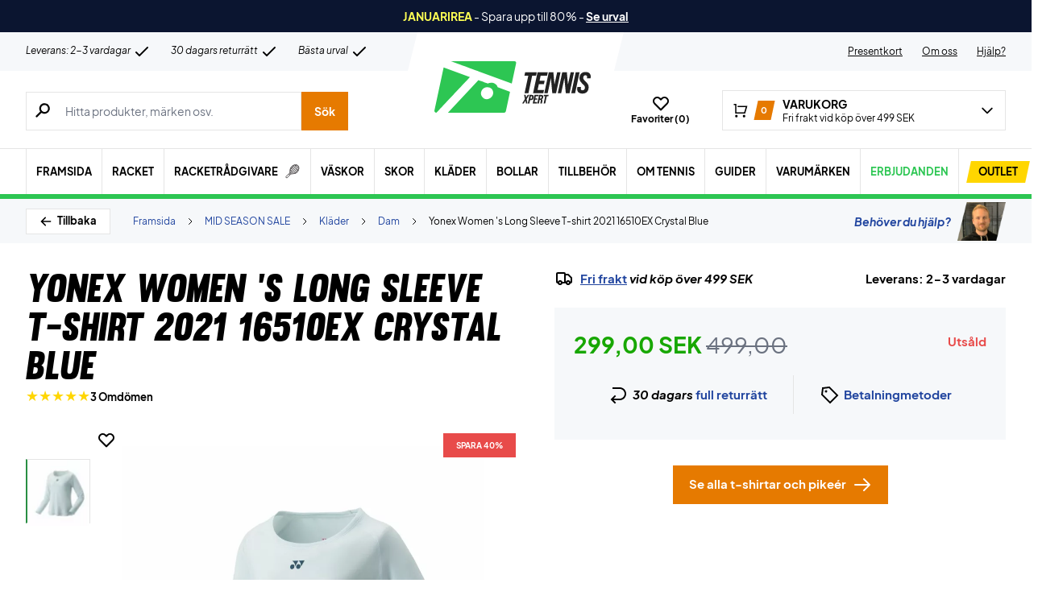

--- FILE ---
content_type: text/html; charset=utf-8
request_url: https://www.tennisxpert.se/produkt/yonex-women-s-long-sleeve-t-shirt-2021-16510ex-crystal-blue/
body_size: 83866
content:
<!doctype html>
<html lang="sv-SE">
<head><meta charset="UTF-8" /><script>if(navigator.userAgent.match(/MSIE|Internet Explorer/i)||navigator.userAgent.match(/Trident\/7\..*?rv:11/i)){var href=document.location.href;if(!href.match(/[?&]nowprocket/)){if(href.indexOf("?")==-1){if(href.indexOf("#")==-1){document.location.href=href+"?nowprocket=1"}else{document.location.href=href.replace("#","?nowprocket=1#")}}else{if(href.indexOf("#")==-1){document.location.href=href+"&nowprocket=1"}else{document.location.href=href.replace("#","&nowprocket=1#")}}}}</script><script>(()=>{class RocketLazyLoadScripts{constructor(){this.v="2.0.4",this.userEvents=["keydown","keyup","mousedown","mouseup","mousemove","mouseover","mouseout","touchmove","touchstart","touchend","touchcancel","wheel","click","dblclick","input"],this.attributeEvents=["onblur","onclick","oncontextmenu","ondblclick","onfocus","onmousedown","onmouseenter","onmouseleave","onmousemove","onmouseout","onmouseover","onmouseup","onmousewheel","onscroll","onsubmit"]}async t(){this.i(),this.o(),/iP(ad|hone)/.test(navigator.userAgent)&&this.h(),this.u(),this.l(this),this.m(),this.k(this),this.p(this),this._(),await Promise.all([this.R(),this.L()]),this.lastBreath=Date.now(),this.S(this),this.P(),this.D(),this.O(),this.M(),await this.C(this.delayedScripts.normal),await this.C(this.delayedScripts.defer),await this.C(this.delayedScripts.async),await this.T(),await this.F(),await this.j(),await this.A(),window.dispatchEvent(new Event("rocket-allScriptsLoaded")),this.everythingLoaded=!0,this.lastTouchEnd&&await new Promise(t=>setTimeout(t,500-Date.now()+this.lastTouchEnd)),this.I(),this.H(),this.U(),this.W()}i(){this.CSPIssue=sessionStorage.getItem("rocketCSPIssue"),document.addEventListener("securitypolicyviolation",t=>{this.CSPIssue||"script-src-elem"!==t.violatedDirective||"data"!==t.blockedURI||(this.CSPIssue=!0,sessionStorage.setItem("rocketCSPIssue",!0))},{isRocket:!0})}o(){window.addEventListener("pageshow",t=>{this.persisted=t.persisted,this.realWindowLoadedFired=!0},{isRocket:!0}),window.addEventListener("pagehide",()=>{this.onFirstUserAction=null},{isRocket:!0})}h(){let t;function e(e){t=e}window.addEventListener("touchstart",e,{isRocket:!0}),window.addEventListener("touchend",function i(o){o.changedTouches[0]&&t.changedTouches[0]&&Math.abs(o.changedTouches[0].pageX-t.changedTouches[0].pageX)<10&&Math.abs(o.changedTouches[0].pageY-t.changedTouches[0].pageY)<10&&o.timeStamp-t.timeStamp<200&&(window.removeEventListener("touchstart",e,{isRocket:!0}),window.removeEventListener("touchend",i,{isRocket:!0}),"INPUT"===o.target.tagName&&"text"===o.target.type||(o.target.dispatchEvent(new TouchEvent("touchend",{target:o.target,bubbles:!0})),o.target.dispatchEvent(new MouseEvent("mouseover",{target:o.target,bubbles:!0})),o.target.dispatchEvent(new PointerEvent("click",{target:o.target,bubbles:!0,cancelable:!0,detail:1,clientX:o.changedTouches[0].clientX,clientY:o.changedTouches[0].clientY})),event.preventDefault()))},{isRocket:!0})}q(t){this.userActionTriggered||("mousemove"!==t.type||this.firstMousemoveIgnored?"keyup"===t.type||"mouseover"===t.type||"mouseout"===t.type||(this.userActionTriggered=!0,this.onFirstUserAction&&this.onFirstUserAction()):this.firstMousemoveIgnored=!0),"click"===t.type&&t.preventDefault(),t.stopPropagation(),t.stopImmediatePropagation(),"touchstart"===this.lastEvent&&"touchend"===t.type&&(this.lastTouchEnd=Date.now()),"click"===t.type&&(this.lastTouchEnd=0),this.lastEvent=t.type,t.composedPath&&t.composedPath()[0].getRootNode()instanceof ShadowRoot&&(t.rocketTarget=t.composedPath()[0]),this.savedUserEvents.push(t)}u(){this.savedUserEvents=[],this.userEventHandler=this.q.bind(this),this.userEvents.forEach(t=>window.addEventListener(t,this.userEventHandler,{passive:!1,isRocket:!0})),document.addEventListener("visibilitychange",this.userEventHandler,{isRocket:!0})}U(){this.userEvents.forEach(t=>window.removeEventListener(t,this.userEventHandler,{passive:!1,isRocket:!0})),document.removeEventListener("visibilitychange",this.userEventHandler,{isRocket:!0}),this.savedUserEvents.forEach(t=>{(t.rocketTarget||t.target).dispatchEvent(new window[t.constructor.name](t.type,t))})}m(){const t="return false",e=Array.from(this.attributeEvents,t=>"data-rocket-"+t),i="["+this.attributeEvents.join("],[")+"]",o="[data-rocket-"+this.attributeEvents.join("],[data-rocket-")+"]",s=(e,i,o)=>{o&&o!==t&&(e.setAttribute("data-rocket-"+i,o),e["rocket"+i]=new Function("event",o),e.setAttribute(i,t))};new MutationObserver(t=>{for(const n of t)"attributes"===n.type&&(n.attributeName.startsWith("data-rocket-")||this.everythingLoaded?n.attributeName.startsWith("data-rocket-")&&this.everythingLoaded&&this.N(n.target,n.attributeName.substring(12)):s(n.target,n.attributeName,n.target.getAttribute(n.attributeName))),"childList"===n.type&&n.addedNodes.forEach(t=>{if(t.nodeType===Node.ELEMENT_NODE)if(this.everythingLoaded)for(const i of[t,...t.querySelectorAll(o)])for(const t of i.getAttributeNames())e.includes(t)&&this.N(i,t.substring(12));else for(const e of[t,...t.querySelectorAll(i)])for(const t of e.getAttributeNames())this.attributeEvents.includes(t)&&s(e,t,e.getAttribute(t))})}).observe(document,{subtree:!0,childList:!0,attributeFilter:[...this.attributeEvents,...e]})}I(){this.attributeEvents.forEach(t=>{document.querySelectorAll("[data-rocket-"+t+"]").forEach(e=>{this.N(e,t)})})}N(t,e){const i=t.getAttribute("data-rocket-"+e);i&&(t.setAttribute(e,i),t.removeAttribute("data-rocket-"+e))}k(t){Object.defineProperty(HTMLElement.prototype,"onclick",{get(){return this.rocketonclick||null},set(e){this.rocketonclick=e,this.setAttribute(t.everythingLoaded?"onclick":"data-rocket-onclick","this.rocketonclick(event)")}})}S(t){function e(e,i){let o=e[i];e[i]=null,Object.defineProperty(e,i,{get:()=>o,set(s){t.everythingLoaded?o=s:e["rocket"+i]=o=s}})}e(document,"onreadystatechange"),e(window,"onload"),e(window,"onpageshow");try{Object.defineProperty(document,"readyState",{get:()=>t.rocketReadyState,set(e){t.rocketReadyState=e},configurable:!0}),document.readyState="loading"}catch(t){console.log("WPRocket DJE readyState conflict, bypassing")}}l(t){this.originalAddEventListener=EventTarget.prototype.addEventListener,this.originalRemoveEventListener=EventTarget.prototype.removeEventListener,this.savedEventListeners=[],EventTarget.prototype.addEventListener=function(e,i,o){o&&o.isRocket||!t.B(e,this)&&!t.userEvents.includes(e)||t.B(e,this)&&!t.userActionTriggered||e.startsWith("rocket-")||t.everythingLoaded?t.originalAddEventListener.call(this,e,i,o):(t.savedEventListeners.push({target:this,remove:!1,type:e,func:i,options:o}),"mouseenter"!==e&&"mouseleave"!==e||t.originalAddEventListener.call(this,e,t.savedUserEvents.push,o))},EventTarget.prototype.removeEventListener=function(e,i,o){o&&o.isRocket||!t.B(e,this)&&!t.userEvents.includes(e)||t.B(e,this)&&!t.userActionTriggered||e.startsWith("rocket-")||t.everythingLoaded?t.originalRemoveEventListener.call(this,e,i,o):t.savedEventListeners.push({target:this,remove:!0,type:e,func:i,options:o})}}J(t,e){this.savedEventListeners=this.savedEventListeners.filter(i=>{let o=i.type,s=i.target||window;return e!==o||t!==s||(this.B(o,s)&&(i.type="rocket-"+o),this.$(i),!1)})}H(){EventTarget.prototype.addEventListener=this.originalAddEventListener,EventTarget.prototype.removeEventListener=this.originalRemoveEventListener,this.savedEventListeners.forEach(t=>this.$(t))}$(t){t.remove?this.originalRemoveEventListener.call(t.target,t.type,t.func,t.options):this.originalAddEventListener.call(t.target,t.type,t.func,t.options)}p(t){let e;function i(e){return t.everythingLoaded?e:e.split(" ").map(t=>"load"===t||t.startsWith("load.")?"rocket-jquery-load":t).join(" ")}function o(o){function s(e){const s=o.fn[e];o.fn[e]=o.fn.init.prototype[e]=function(){return this[0]===window&&t.userActionTriggered&&("string"==typeof arguments[0]||arguments[0]instanceof String?arguments[0]=i(arguments[0]):"object"==typeof arguments[0]&&Object.keys(arguments[0]).forEach(t=>{const e=arguments[0][t];delete arguments[0][t],arguments[0][i(t)]=e})),s.apply(this,arguments),this}}if(o&&o.fn&&!t.allJQueries.includes(o)){const e={DOMContentLoaded:[],"rocket-DOMContentLoaded":[]};for(const t in e)document.addEventListener(t,()=>{e[t].forEach(t=>t())},{isRocket:!0});o.fn.ready=o.fn.init.prototype.ready=function(i){function s(){parseInt(o.fn.jquery)>2?setTimeout(()=>i.bind(document)(o)):i.bind(document)(o)}return"function"==typeof i&&(t.realDomReadyFired?!t.userActionTriggered||t.fauxDomReadyFired?s():e["rocket-DOMContentLoaded"].push(s):e.DOMContentLoaded.push(s)),o([])},s("on"),s("one"),s("off"),t.allJQueries.push(o)}e=o}t.allJQueries=[],o(window.jQuery),Object.defineProperty(window,"jQuery",{get:()=>e,set(t){o(t)}})}P(){const t=new Map;document.write=document.writeln=function(e){const i=document.currentScript,o=document.createRange(),s=i.parentElement;let n=t.get(i);void 0===n&&(n=i.nextSibling,t.set(i,n));const c=document.createDocumentFragment();o.setStart(c,0),c.appendChild(o.createContextualFragment(e)),s.insertBefore(c,n)}}async R(){return new Promise(t=>{this.userActionTriggered?t():this.onFirstUserAction=t})}async L(){return new Promise(t=>{document.addEventListener("DOMContentLoaded",()=>{this.realDomReadyFired=!0,t()},{isRocket:!0})})}async j(){return this.realWindowLoadedFired?Promise.resolve():new Promise(t=>{window.addEventListener("load",t,{isRocket:!0})})}M(){this.pendingScripts=[];this.scriptsMutationObserver=new MutationObserver(t=>{for(const e of t)e.addedNodes.forEach(t=>{"SCRIPT"!==t.tagName||t.noModule||t.isWPRocket||this.pendingScripts.push({script:t,promise:new Promise(e=>{const i=()=>{const i=this.pendingScripts.findIndex(e=>e.script===t);i>=0&&this.pendingScripts.splice(i,1),e()};t.addEventListener("load",i,{isRocket:!0}),t.addEventListener("error",i,{isRocket:!0}),setTimeout(i,1e3)})})})}),this.scriptsMutationObserver.observe(document,{childList:!0,subtree:!0})}async F(){await this.X(),this.pendingScripts.length?(await this.pendingScripts[0].promise,await this.F()):this.scriptsMutationObserver.disconnect()}D(){this.delayedScripts={normal:[],async:[],defer:[]},document.querySelectorAll("script[type$=rocketlazyloadscript]").forEach(t=>{t.hasAttribute("data-rocket-src")?t.hasAttribute("async")&&!1!==t.async?this.delayedScripts.async.push(t):t.hasAttribute("defer")&&!1!==t.defer||"module"===t.getAttribute("data-rocket-type")?this.delayedScripts.defer.push(t):this.delayedScripts.normal.push(t):this.delayedScripts.normal.push(t)})}async _(){await this.L();let t=[];document.querySelectorAll("script[type$=rocketlazyloadscript][data-rocket-src]").forEach(e=>{let i=e.getAttribute("data-rocket-src");if(i&&!i.startsWith("data:")){i.startsWith("//")&&(i=location.protocol+i);try{const o=new URL(i).origin;o!==location.origin&&t.push({src:o,crossOrigin:e.crossOrigin||"module"===e.getAttribute("data-rocket-type")})}catch(t){}}}),t=[...new Map(t.map(t=>[JSON.stringify(t),t])).values()],this.Y(t,"preconnect")}async G(t){if(await this.K(),!0!==t.noModule||!("noModule"in HTMLScriptElement.prototype))return new Promise(e=>{let i;function o(){(i||t).setAttribute("data-rocket-status","executed"),e()}try{if(navigator.userAgent.includes("Firefox/")||""===navigator.vendor||this.CSPIssue)i=document.createElement("script"),[...t.attributes].forEach(t=>{let e=t.nodeName;"type"!==e&&("data-rocket-type"===e&&(e="type"),"data-rocket-src"===e&&(e="src"),i.setAttribute(e,t.nodeValue))}),t.text&&(i.text=t.text),t.nonce&&(i.nonce=t.nonce),i.hasAttribute("src")?(i.addEventListener("load",o,{isRocket:!0}),i.addEventListener("error",()=>{i.setAttribute("data-rocket-status","failed-network"),e()},{isRocket:!0}),setTimeout(()=>{i.isConnected||e()},1)):(i.text=t.text,o()),i.isWPRocket=!0,t.parentNode.replaceChild(i,t);else{const i=t.getAttribute("data-rocket-type"),s=t.getAttribute("data-rocket-src");i?(t.type=i,t.removeAttribute("data-rocket-type")):t.removeAttribute("type"),t.addEventListener("load",o,{isRocket:!0}),t.addEventListener("error",i=>{this.CSPIssue&&i.target.src.startsWith("data:")?(console.log("WPRocket: CSP fallback activated"),t.removeAttribute("src"),this.G(t).then(e)):(t.setAttribute("data-rocket-status","failed-network"),e())},{isRocket:!0}),s?(t.fetchPriority="high",t.removeAttribute("data-rocket-src"),t.src=s):t.src="data:text/javascript;base64,"+window.btoa(unescape(encodeURIComponent(t.text)))}}catch(i){t.setAttribute("data-rocket-status","failed-transform"),e()}});t.setAttribute("data-rocket-status","skipped")}async C(t){const e=t.shift();return e?(e.isConnected&&await this.G(e),this.C(t)):Promise.resolve()}O(){this.Y([...this.delayedScripts.normal,...this.delayedScripts.defer,...this.delayedScripts.async],"preload")}Y(t,e){this.trash=this.trash||[];let i=!0;var o=document.createDocumentFragment();t.forEach(t=>{const s=t.getAttribute&&t.getAttribute("data-rocket-src")||t.src;if(s&&!s.startsWith("data:")){const n=document.createElement("link");n.href=s,n.rel=e,"preconnect"!==e&&(n.as="script",n.fetchPriority=i?"high":"low"),t.getAttribute&&"module"===t.getAttribute("data-rocket-type")&&(n.crossOrigin=!0),t.crossOrigin&&(n.crossOrigin=t.crossOrigin),t.integrity&&(n.integrity=t.integrity),t.nonce&&(n.nonce=t.nonce),o.appendChild(n),this.trash.push(n),i=!1}}),document.head.appendChild(o)}W(){this.trash.forEach(t=>t.remove())}async T(){try{document.readyState="interactive"}catch(t){}this.fauxDomReadyFired=!0;try{await this.K(),this.J(document,"readystatechange"),document.dispatchEvent(new Event("rocket-readystatechange")),await this.K(),document.rocketonreadystatechange&&document.rocketonreadystatechange(),await this.K(),this.J(document,"DOMContentLoaded"),document.dispatchEvent(new Event("rocket-DOMContentLoaded")),await this.K(),this.J(window,"DOMContentLoaded"),window.dispatchEvent(new Event("rocket-DOMContentLoaded"))}catch(t){console.error(t)}}async A(){try{document.readyState="complete"}catch(t){}try{await this.K(),this.J(document,"readystatechange"),document.dispatchEvent(new Event("rocket-readystatechange")),await this.K(),document.rocketonreadystatechange&&document.rocketonreadystatechange(),await this.K(),this.J(window,"load"),window.dispatchEvent(new Event("rocket-load")),await this.K(),window.rocketonload&&window.rocketonload(),await this.K(),this.allJQueries.forEach(t=>t(window).trigger("rocket-jquery-load")),await this.K(),this.J(window,"pageshow");const t=new Event("rocket-pageshow");t.persisted=this.persisted,window.dispatchEvent(t),await this.K(),window.rocketonpageshow&&window.rocketonpageshow({persisted:this.persisted})}catch(t){console.error(t)}}async K(){Date.now()-this.lastBreath>45&&(await this.X(),this.lastBreath=Date.now())}async X(){return document.hidden?new Promise(t=>setTimeout(t)):new Promise(t=>requestAnimationFrame(t))}B(t,e){return e===document&&"readystatechange"===t||(e===document&&"DOMContentLoaded"===t||(e===window&&"DOMContentLoaded"===t||(e===window&&"load"===t||e===window&&"pageshow"===t)))}static run(){(new RocketLazyLoadScripts).t()}}RocketLazyLoadScripts.run()})();</script>
	
	<meta name="viewport" content="width=device-width, initial-scale=1, maximum-scale=1">

	<script type="text/javascript">
 	   window.raptor||(window.raptor={q:[{event:"trackevent",params:{p1:"pageview"}}],push:function(event,params,options){this.q.push({event:event,params:params,options:options})},customerId:"6547"});
	</script>

	
    <link rel="icon" href="https://www.tennisxpert.se/favicon.ico" />

	<link crossorigin rel="preload" href="https://www.tennisxpert.se/wp-includes/css/dist/block-library/style.min.css?ver=6.9" as="style" onload="this.onload=null;this.rel='stylesheet'"><noscript><link rel="stylesheet" href="https://www.tennisxpert.se/wp-includes/css/dist/block-library/style.min.css?ver=6.9"></noscript><link data-minify="1" crossorigin rel="preload" href="https://www.tennisxpert.se/wp-content/cache/min/1/wp-content/plugins/genesis-blocks/dist/style-blocks.build.css?ver=1768825949" as="style" onload="this.onload=null;this.rel='stylesheet'"><noscript><link data-minify="1" rel="stylesheet" href="https://www.tennisxpert.se/wp-content/cache/min/1/wp-content/plugins/genesis-blocks/dist/style-blocks.build.css?ver=1768825949"></noscript><meta name='robots' content='index, follow, max-image-preview:large, max-snippet:-1, max-video-preview:-1' />
 
            <script type="text/javascript">
                const algoliaIndexPrefix = 'tennisxpert_se_';
            </script>
                    <script type="text/javascript">
                    const initialProductFilters = JSON.parse('{"pa_marke":{"value":"pa_marke","options":[],"selected":[],"label":"M\u00e4rke","help_texts":[]}}');
            </script>
        
	<!-- This site is optimized with the Yoast SEO plugin v26.7 - https://yoast.com/wordpress/plugins/seo/ -->
	<title>Yonex Women&#039;s Långärmad T-shirt 16510EX | Tennis tee</title>
	<meta name="description" content="Yonex Women &#039;s Långärmad T-shirt 16510EX | Dam ➤ Tennis T-shirt i snygg design »Komfort och snabbtorkande ✓ Bra pris ✓ Snabb leverans ✓ Hög kvalitet ✓" />
	<link rel="canonical" href="https://www.tennisxpert.se/produkt/yonex-women-s-long-sleeve-t-shirt-2021-16510ex-crystal-blue/" />
	<meta property="og:locale" content="sv_SE" />
	<meta property="og:type" content="article" />
	<meta property="og:title" content="Yonex Women&#039;s Långärmad T-shirt 16510EX | Tennis tee" />
	<meta property="og:description" content="Yonex Women &#039;s Långärmad T-shirt 16510EX | Dam ➤ Tennis T-shirt i snygg design »Komfort och snabbtorkande ✓ Bra pris ✓ Snabb leverans ✓ Hög kvalitet ✓" />
	<meta property="og:url" content="https://www.tennisxpert.se/produkt/yonex-women-s-long-sleeve-t-shirt-2021-16510ex-crystal-blue/" />
	<meta property="og:site_name" content="TennisXpert" />
	<meta property="article:modified_time" content="2023-04-18T01:23:35+00:00" />
	<meta property="og:image" content="https://www.tennisxpert.se/wp-content/uploads/2021/09/Yonex-Womens-Long-Sleeve-Tshirt-2021-16510EX-Crystal-Blue-p.jpg" />
	<meta property="og:image:width" content="1600" />
	<meta property="og:image:height" content="1715" />
	<meta property="og:image:type" content="image/jpeg" />
	<meta name="twitter:card" content="summary_large_image" />
	<script type="application/ld+json" class="yoast-schema-graph">{"@context":"https://schema.org","@graph":[{"@type":["WebPage","ItemPage"],"@id":"https://www.tennisxpert.se/produkt/yonex-women-s-long-sleeve-t-shirt-2021-16510ex-crystal-blue/","url":"https://www.tennisxpert.se/produkt/yonex-women-s-long-sleeve-t-shirt-2021-16510ex-crystal-blue/","name":"Yonex Women's Långärmad T-shirt 16510EX | Tennis tee","isPartOf":{"@id":"https://www.tennisxpert.se/#website"},"primaryImageOfPage":{"@id":"https://www.tennisxpert.se/produkt/yonex-women-s-long-sleeve-t-shirt-2021-16510ex-crystal-blue/#primaryimage"},"image":{"@id":"https://www.tennisxpert.se/produkt/yonex-women-s-long-sleeve-t-shirt-2021-16510ex-crystal-blue/#primaryimage"},"thumbnailUrl":"https://www.tennisxpert.se/wp-content/uploads/2021/09/Yonex-Womens-Long-Sleeve-Tshirt-2021-16510EX-Crystal-Blue-p.jpg","datePublished":"2022-05-25T07:23:18+00:00","dateModified":"2023-04-18T01:23:35+00:00","description":"Yonex Women 's Långärmad T-shirt 16510EX | Dam ➤ Tennis T-shirt i snygg design »Komfort och snabbtorkande ✓ Bra pris ✓ Snabb leverans ✓ Hög kvalitet ✓","breadcrumb":{"@id":"https://www.tennisxpert.se/produkt/yonex-women-s-long-sleeve-t-shirt-2021-16510ex-crystal-blue/#breadcrumb"},"inLanguage":"sv-SE","potentialAction":[{"@type":"ReadAction","target":["https://www.tennisxpert.se/produkt/yonex-women-s-long-sleeve-t-shirt-2021-16510ex-crystal-blue/"]}]},{"@type":"ImageObject","inLanguage":"sv-SE","@id":"https://www.tennisxpert.se/produkt/yonex-women-s-long-sleeve-t-shirt-2021-16510ex-crystal-blue/#primaryimage","url":"https://www.tennisxpert.se/wp-content/uploads/2021/09/Yonex-Womens-Long-Sleeve-Tshirt-2021-16510EX-Crystal-Blue-p.jpg","contentUrl":"https://www.tennisxpert.se/wp-content/uploads/2021/09/Yonex-Womens-Long-Sleeve-Tshirt-2021-16510EX-Crystal-Blue-p.jpg","width":1600,"height":1715},{"@type":"BreadcrumbList","@id":"https://www.tennisxpert.se/produkt/yonex-women-s-long-sleeve-t-shirt-2021-16510ex-crystal-blue/#breadcrumb","itemListElement":[{"@type":"ListItem","position":1,"name":"Forside","item":"https://www.tennisxpert.se/"},{"@type":"ListItem","position":2,"name":"MID SEASON SALE","item":"https://www.tennisxpert.se/kategori/mid-season-sale/"},{"@type":"ListItem","position":3,"name":"Kläder","item":"https://www.tennisxpert.se/kategori/mid-season-sale/klader-mid-season-sale/"},{"@type":"ListItem","position":4,"name":"Dam","item":"https://www.tennisxpert.se/kategori/mid-season-sale/klader-mid-season-sale/dam-klader-mid-season-sale/"},{"@type":"ListItem","position":5,"name":"Yonex Women &#8217;s Long Sleeve T-shirt 2021 16510EX Crystal Blue"}]},{"@type":"WebSite","@id":"https://www.tennisxpert.se/#website","url":"https://www.tennisxpert.se/","name":"TennisXpert","description":"TennisXpert | SE&#039;s största utbud → Snabb leverans!","publisher":{"@id":"https://www.tennisxpert.se/#organization"},"inLanguage":"sv-SE"},{"@type":"Organization","@id":"https://www.tennisxpert.se/#organization","name":"TennisXpert","url":"https://www.tennisxpert.se/","logo":{"@type":"ImageObject","inLanguage":"sv-SE","@id":"https://www.tennisxpert.se/#/schema/logo/image/","url":"https://www.tennisxpert.se/wp-content/uploads/2022/06/tennisxpert-logo.svg","contentUrl":"https://www.tennisxpert.se/wp-content/uploads/2022/06/tennisxpert-logo.svg","width":"896","height":"896","caption":"TennisXpert"},"image":{"@id":"https://www.tennisxpert.se/#/schema/logo/image/"},"sameAs":["https://www.facebook.com/people/TennisXpert/100066516336584/","https://www.instagram.com/tennisxpert_official/"]}]}</script>
	<!-- / Yoast SEO plugin. -->


<link rel='dns-prefetch' href='//static.klaviyo.com' />
<link rel='dns-prefetch' href='//policy.app.cookieinformation.com' />
<link rel='dns-prefetch' href='//www.googletagmanager.com' />

<link rel="alternate" type="application/rss+xml" title="TennisXpert &raquo; Kommentarsflöde för Yonex Women &#8217;s Long Sleeve T-shirt 2021 16510EX Crystal Blue" href="https://www.tennisxpert.se/produkt/yonex-women-s-long-sleeve-t-shirt-2021-16510ex-crystal-blue/feed/" />
<link rel="alternate" title="oEmbed (JSON)" type="application/json+oembed" href="https://www.tennisxpert.se/wp-json/oembed/1.0/embed?url=https%3A%2F%2Fwww.tennisxpert.se%2Fprodukt%2Fyonex-women-s-long-sleeve-t-shirt-2021-16510ex-crystal-blue%2F" />
<link rel="alternate" title="oEmbed (XML)" type="text/xml+oembed" href="https://www.tennisxpert.se/wp-json/oembed/1.0/embed?url=https%3A%2F%2Fwww.tennisxpert.se%2Fprodukt%2Fyonex-women-s-long-sleeve-t-shirt-2021-16510ex-crystal-blue%2F&#038;format=xml" />
<style id='wp-img-auto-sizes-contain-inline-css' type='text/css'>
img:is([sizes=auto i],[sizes^="auto," i]){contain-intrinsic-size:3000px 1500px}
/*# sourceURL=wp-img-auto-sizes-contain-inline-css */
</style>
<style id='wp-emoji-styles-inline-css' type='text/css'>

	img.wp-smiley, img.emoji {
		display: inline !important;
		border: none !important;
		box-shadow: none !important;
		height: 1em !important;
		width: 1em !important;
		margin: 0 0.07em !important;
		vertical-align: -0.1em !important;
		background: none !important;
		padding: 0 !important;
	}
/*# sourceURL=wp-emoji-styles-inline-css */
</style>
<link data-minify="1" rel='stylesheet' id='pwgc-wc-blocks-style-css' href='https://www.tennisxpert.se/wp-content/cache/min/1/wp-content/plugins/pw-gift-cards/assets/css/blocks.css?ver=1768825949' type='text/css' media='all' />
<link data-minify="1" rel='stylesheet' id='zerv-style-css' href='https://www.tennisxpert.se/wp-content/cache/min/1/wp-content/themes/zerv-wptheme/dist/css/styles.css?ver=1768825949' type='text/css' media='all' />
<style id='rocket-lazyload-inline-css' type='text/css'>
.rll-youtube-player{position:relative;padding-bottom:56.23%;height:0;overflow:hidden;max-width:100%;}.rll-youtube-player:focus-within{outline: 2px solid currentColor;outline-offset: 5px;}.rll-youtube-player iframe{position:absolute;top:0;left:0;width:100%;height:100%;z-index:100;background:0 0}.rll-youtube-player img{bottom:0;display:block;left:0;margin:auto;max-width:100%;width:100%;position:absolute;right:0;top:0;border:none;height:auto;-webkit-transition:.4s all;-moz-transition:.4s all;transition:.4s all}.rll-youtube-player img:hover{-webkit-filter:brightness(75%)}.rll-youtube-player .play{height:100%;width:100%;left:0;top:0;position:absolute;background:url(https://www.tennisxpert.se/wp-content/plugins/wp-rocket/assets/img/youtube.png) no-repeat center;background-color: transparent !important;cursor:pointer;border:none;}
/*# sourceURL=rocket-lazyload-inline-css */
</style>
<script type="text/javascript" id="gtmkit-js-before" data-cfasync="false" data-nowprocket="" data-cookieconsent="ignore">
/* <![CDATA[ */
		window.gtmkit_settings = {"datalayer_name":"dataLayer","console_log":false,"wc":{"use_sku":true,"pid_prefix":"","add_shipping_info":{"config":1},"add_payment_info":{"config":1},"view_item":{"config":0},"view_item_list":{"config":0},"wishlist":false,"css_selectors":{"product_list_select_item":".products .product:not(.product-category) a:not(.add_to_cart_button.ajax_add_to_cart,.add_to_wishlist),.wc-block-grid__products li:not(.product-category) a:not(.add_to_cart_button.ajax_add_to_cart,.add_to_wishlist),.woocommerce-grouped-product-list-item__label a:not(.add_to_wishlist)","product_list_element":".product,.wc-block-grid__product","product_list_exclude":"","product_list_add_to_cart":".add_to_cart_button.ajax_add_to_cart:not(.single_add_to_cart_button)"},"text":{"wp-block-handpicked-products":"Handpicked Products","wp-block-product-best-sellers":"Best Sellers","wp-block-product-category":"Product Category","wp-block-product-new":"New Products","wp-block-product-on-sale":"Products On Sale","wp-block-products-by-attribute":"Products By Attribute","wp-block-product-tag":"Product Tag","wp-block-product-top-rated":"Top Rated Products","shipping-tier-not-found":"Shipping tier not found","payment-method-not-found":"Payment method not found"}}};
		window.gtmkit_data = {"wc":{"currency":"SEK","is_cart":false,"is_checkout":false,"blocks":{}}};
		window.dataLayer = window.dataLayer || [];
				
//# sourceURL=gtmkit-js-before
/* ]]> */
</script>
<script type="rocketlazyloadscript" data-minify="1" data-rocket-type="text/javascript" data-rocket-src="https://www.tennisxpert.se/wp-content/cache/min/1/uc.js?ver=1768825950" id="CookieConsent" data-culture="sv" data-gcm-enabled="false" data-rocket-defer defer></script>
<script type="text/javascript" id="cs-algolia-search-filter-script-js-extra">
/* <![CDATA[ */
var csAlgoliaSearchSettings = {"currency":"SEK","searchPath":"https://www.tennisxpert.se/sok/","translatedStrings":{"most_popular":"Popul\u00e4rast","price_asc":"Pris - l\u00e4gst","price_desc":"Pris - h\u00f6gst","newest":"Nyast","oldest":"\u00c4ldst","alpha":"Alfabetisk","highest_discount":"B\u00e4sta erbjudanden"}};
//# sourceURL=cs-algolia-search-filter-script-js-extra
/* ]]> */
</script>
<script data-minify="1" type="text/javascript" src="https://www.tennisxpert.se/wp-content/cache/min/1/wp-content/plugins/cs-algolia-search/dist/js/index.js?ver=1768825950" id="cs-algolia-search-filter-script-js" data-rocket-defer defer></script>
<script type="text/javascript" id="gtmkit-container-js-after" data-cfasync="false" data-nowprocket="" data-cookieconsent="ignore">
/* <![CDATA[ */
/* Google Tag Manager */
(function(w,d,s,l,i){w[l]=w[l]||[];w[l].push({'gtm.start':
new Date().getTime(),event:'gtm.js'});var f=d.getElementsByTagName(s)[0],
j=d.createElement(s),dl=l!='dataLayer'?'&l='+l:'';j.async=true;j.src=
'https://www.googletagmanager.com/gtm.js?id='+i+dl;f.parentNode.insertBefore(j,f);
})(window,document,'script','dataLayer','GTM-PN4VFSL');
/* End Google Tag Manager */

//# sourceURL=gtmkit-container-js-after
/* ]]> */
</script>
<script type="text/javascript" id="gtmkit-datalayer-js-before" data-cfasync="false" data-nowprocket="" data-cookieconsent="ignore">
/* <![CDATA[ */
const gtmkit_dataLayer_content = {"pageType":"product-page","productType":"variable","event":"view_item","ecommerce":{"items":[{"id":"216704","item_id":"216704","item_name":"Yonex Women 's Long Sleeve T-shirt 2021 16510EX Crystal Blue","currency":"SEK","price":299,"item_brand":"Yonex","google_business_vertical":"retail","item_category":"MID SEASON SALE","item_category2":"Kl\u00e4der","item_category3":"Dam"}],"value":299,"currency":"SEK"}};
dataLayer.push( gtmkit_dataLayer_content );

//# sourceURL=gtmkit-datalayer-js-before
/* ]]> */
</script>
<script type="rocketlazyloadscript" data-minify="1" data-rocket-type="text/javascript" data-rocket-src="https://www.tennisxpert.se/wp-content/cache/min/1/wp-content/plugins/woocommerce-profitmetrics/js/pmTPTrack.js?ver=1768825950" id="pmTPTrack-js" data-rocket-defer defer></script>
<script type="text/javascript" id="wc-settings-dep-in-header-js-after">
/* <![CDATA[ */
console.warn( "Scripts that have a dependency on [wc-settings, wc-blocks-checkout] must be loaded in the footer, klaviyo-klaviyo-checkout-block-editor-script was registered to load in the header, but has been switched to load in the footer instead. See https://github.com/woocommerce/woocommerce-gutenberg-products-block/pull/5059" );
console.warn( "Scripts that have a dependency on [wc-settings, wc-blocks-checkout] must be loaded in the footer, klaviyo-klaviyo-checkout-block-view-script was registered to load in the header, but has been switched to load in the footer instead. See https://github.com/woocommerce/woocommerce-gutenberg-products-block/pull/5059" );
//# sourceURL=wc-settings-dep-in-header-js-after
/* ]]> */
</script>
<link rel="preload" as="image" href="https://www.tennisxpert.se/wp-content/uploads/2021/09/Yonex-Womens-Long-Sleeve-Tshirt-2021-16510EX-Crystal-Blue-p-836x896-jpg.webp"><link rel="https://api.w.org/" href="https://www.tennisxpert.se/wp-json/" /><link rel="alternate" title="JSON" type="application/json" href="https://www.tennisxpert.se/wp-json/wp/v2/product/2294074" /><link rel="EditURI" type="application/rsd+xml" title="RSD" href="https://www.tennisxpert.se/xmlrpc.php?rsd" />
<meta name="generator" content="WordPress 6.9" />
<meta name="generator" content="WooCommerce 10.4.3" />
<link rel='shortlink' href='https://www.tennisxpert.se/?p=2294074' />
<meta name="generator" content="performance-lab 4.0.1; plugins: webp-uploads">
<meta name="generator" content="webp-uploads 2.6.1">
<style>.woocommerce-product-gallery{ opacity: 1 !important; }</style>		<script type="text/javascript">
			const pageInfo = {
			    pageType: 'product',
                typeSpecificInfo: [],
			}
		</script>
    		<noscript><style>.woocommerce-product-gallery{ opacity: 1 !important; }</style></noscript>
	<noscript><style id="rocket-lazyload-nojs-css">.rll-youtube-player, [data-lazy-src]{display:none !important;}</style></noscript><link data-minify="1" rel='stylesheet' id='wc-blocks-style-css' href='https://www.tennisxpert.se/wp-content/cache/min/1/wp-content/plugins/woocommerce/assets/client/blocks/wc-blocks.css?ver=1768825949' type='text/css' media='all' />
<style id='global-styles-inline-css' type='text/css'>
:root{--wp--preset--aspect-ratio--square: 1;--wp--preset--aspect-ratio--4-3: 4/3;--wp--preset--aspect-ratio--3-4: 3/4;--wp--preset--aspect-ratio--3-2: 3/2;--wp--preset--aspect-ratio--2-3: 2/3;--wp--preset--aspect-ratio--16-9: 16/9;--wp--preset--aspect-ratio--9-16: 9/16;--wp--preset--color--black: #000000;--wp--preset--color--cyan-bluish-gray: #abb8c3;--wp--preset--color--white: #ffffff;--wp--preset--color--pale-pink: #f78da7;--wp--preset--color--vivid-red: #cf2e2e;--wp--preset--color--luminous-vivid-orange: #ff6900;--wp--preset--color--luminous-vivid-amber: #fcb900;--wp--preset--color--light-green-cyan: #7bdcb5;--wp--preset--color--vivid-green-cyan: #00d084;--wp--preset--color--pale-cyan-blue: #8ed1fc;--wp--preset--color--vivid-cyan-blue: #0693e3;--wp--preset--color--vivid-purple: #9b51e0;--wp--preset--color--blue: #21459F;--wp--preset--color--red: #E84B4A;--wp--preset--color--yellow: #FFD600;--wp--preset--color--green: #17A700;--wp--preset--color--grey: #E5E5E5;--wp--preset--color--grey-bg: #F6F8FA;--wp--preset--color--brand-primary: #2DC653;--wp--preset--color--brand-secondary: #298F43;--wp--preset--color--button-color: #E67A00;--wp--preset--gradient--vivid-cyan-blue-to-vivid-purple: linear-gradient(135deg,rgb(6,147,227) 0%,rgb(155,81,224) 100%);--wp--preset--gradient--light-green-cyan-to-vivid-green-cyan: linear-gradient(135deg,rgb(122,220,180) 0%,rgb(0,208,130) 100%);--wp--preset--gradient--luminous-vivid-amber-to-luminous-vivid-orange: linear-gradient(135deg,rgb(252,185,0) 0%,rgb(255,105,0) 100%);--wp--preset--gradient--luminous-vivid-orange-to-vivid-red: linear-gradient(135deg,rgb(255,105,0) 0%,rgb(207,46,46) 100%);--wp--preset--gradient--very-light-gray-to-cyan-bluish-gray: linear-gradient(135deg,rgb(238,238,238) 0%,rgb(169,184,195) 100%);--wp--preset--gradient--cool-to-warm-spectrum: linear-gradient(135deg,rgb(74,234,220) 0%,rgb(151,120,209) 20%,rgb(207,42,186) 40%,rgb(238,44,130) 60%,rgb(251,105,98) 80%,rgb(254,248,76) 100%);--wp--preset--gradient--blush-light-purple: linear-gradient(135deg,rgb(255,206,236) 0%,rgb(152,150,240) 100%);--wp--preset--gradient--blush-bordeaux: linear-gradient(135deg,rgb(254,205,165) 0%,rgb(254,45,45) 50%,rgb(107,0,62) 100%);--wp--preset--gradient--luminous-dusk: linear-gradient(135deg,rgb(255,203,112) 0%,rgb(199,81,192) 50%,rgb(65,88,208) 100%);--wp--preset--gradient--pale-ocean: linear-gradient(135deg,rgb(255,245,203) 0%,rgb(182,227,212) 50%,rgb(51,167,181) 100%);--wp--preset--gradient--electric-grass: linear-gradient(135deg,rgb(202,248,128) 0%,rgb(113,206,126) 100%);--wp--preset--gradient--midnight: linear-gradient(135deg,rgb(2,3,129) 0%,rgb(40,116,252) 100%);--wp--preset--font-size--small: 13px;--wp--preset--font-size--medium: 20px;--wp--preset--font-size--large: 18px;--wp--preset--font-size--x-large: 42px;--wp--preset--font-size--normal: 14px;--wp--preset--font-size--base: 16px;--wp--preset--font-size--3-xl: 28px;--wp--preset--font-size--4-xl: 36px;--wp--preset--font-size--5-xl: 48px;--wp--preset--spacing--20: 0.44rem;--wp--preset--spacing--30: 0.67rem;--wp--preset--spacing--40: 1rem;--wp--preset--spacing--50: 1.5rem;--wp--preset--spacing--60: 2.25rem;--wp--preset--spacing--70: 3.38rem;--wp--preset--spacing--80: 5.06rem;--wp--preset--shadow--natural: 6px 6px 9px rgba(0, 0, 0, 0.2);--wp--preset--shadow--deep: 12px 12px 50px rgba(0, 0, 0, 0.4);--wp--preset--shadow--sharp: 6px 6px 0px rgba(0, 0, 0, 0.2);--wp--preset--shadow--outlined: 6px 6px 0px -3px rgb(255, 255, 255), 6px 6px rgb(0, 0, 0);--wp--preset--shadow--crisp: 6px 6px 0px rgb(0, 0, 0);}:root { --wp--style--global--content-size: 1400px;--wp--style--global--wide-size: 1440px; }:where(body) { margin: 0; }.wp-site-blocks > .alignleft { float: left; margin-right: 2em; }.wp-site-blocks > .alignright { float: right; margin-left: 2em; }.wp-site-blocks > .aligncenter { justify-content: center; margin-left: auto; margin-right: auto; }:where(.is-layout-flex){gap: 0.5em;}:where(.is-layout-grid){gap: 0.5em;}.is-layout-flow > .alignleft{float: left;margin-inline-start: 0;margin-inline-end: 2em;}.is-layout-flow > .alignright{float: right;margin-inline-start: 2em;margin-inline-end: 0;}.is-layout-flow > .aligncenter{margin-left: auto !important;margin-right: auto !important;}.is-layout-constrained > .alignleft{float: left;margin-inline-start: 0;margin-inline-end: 2em;}.is-layout-constrained > .alignright{float: right;margin-inline-start: 2em;margin-inline-end: 0;}.is-layout-constrained > .aligncenter{margin-left: auto !important;margin-right: auto !important;}.is-layout-constrained > :where(:not(.alignleft):not(.alignright):not(.alignfull)){max-width: var(--wp--style--global--content-size);margin-left: auto !important;margin-right: auto !important;}.is-layout-constrained > .alignwide{max-width: var(--wp--style--global--wide-size);}body .is-layout-flex{display: flex;}.is-layout-flex{flex-wrap: wrap;align-items: center;}.is-layout-flex > :is(*, div){margin: 0;}body .is-layout-grid{display: grid;}.is-layout-grid > :is(*, div){margin: 0;}body{padding-top: 0px;padding-right: 0px;padding-bottom: 0px;padding-left: 0px;}:root :where(.wp-element-button, .wp-block-button__link){background-color: #32373c;border-width: 0;color: #fff;font-family: inherit;font-size: inherit;font-style: inherit;font-weight: inherit;letter-spacing: inherit;line-height: inherit;padding-top: calc(0.667em + 2px);padding-right: calc(1.333em + 2px);padding-bottom: calc(0.667em + 2px);padding-left: calc(1.333em + 2px);text-decoration: none;text-transform: inherit;}.has-black-color{color: var(--wp--preset--color--black) !important;}.has-cyan-bluish-gray-color{color: var(--wp--preset--color--cyan-bluish-gray) !important;}.has-white-color{color: var(--wp--preset--color--white) !important;}.has-pale-pink-color{color: var(--wp--preset--color--pale-pink) !important;}.has-vivid-red-color{color: var(--wp--preset--color--vivid-red) !important;}.has-luminous-vivid-orange-color{color: var(--wp--preset--color--luminous-vivid-orange) !important;}.has-luminous-vivid-amber-color{color: var(--wp--preset--color--luminous-vivid-amber) !important;}.has-light-green-cyan-color{color: var(--wp--preset--color--light-green-cyan) !important;}.has-vivid-green-cyan-color{color: var(--wp--preset--color--vivid-green-cyan) !important;}.has-pale-cyan-blue-color{color: var(--wp--preset--color--pale-cyan-blue) !important;}.has-vivid-cyan-blue-color{color: var(--wp--preset--color--vivid-cyan-blue) !important;}.has-vivid-purple-color{color: var(--wp--preset--color--vivid-purple) !important;}.has-blue-color{color: var(--wp--preset--color--blue) !important;}.has-red-color{color: var(--wp--preset--color--red) !important;}.has-yellow-color{color: var(--wp--preset--color--yellow) !important;}.has-green-color{color: var(--wp--preset--color--green) !important;}.has-grey-color{color: var(--wp--preset--color--grey) !important;}.has-grey-bg-color{color: var(--wp--preset--color--grey-bg) !important;}.has-brand-primary-color{color: var(--wp--preset--color--brand-primary) !important;}.has-brand-secondary-color{color: var(--wp--preset--color--brand-secondary) !important;}.has-button-color-color{color: var(--wp--preset--color--button-color) !important;}.has-black-background-color{background-color: var(--wp--preset--color--black) !important;}.has-cyan-bluish-gray-background-color{background-color: var(--wp--preset--color--cyan-bluish-gray) !important;}.has-white-background-color{background-color: var(--wp--preset--color--white) !important;}.has-pale-pink-background-color{background-color: var(--wp--preset--color--pale-pink) !important;}.has-vivid-red-background-color{background-color: var(--wp--preset--color--vivid-red) !important;}.has-luminous-vivid-orange-background-color{background-color: var(--wp--preset--color--luminous-vivid-orange) !important;}.has-luminous-vivid-amber-background-color{background-color: var(--wp--preset--color--luminous-vivid-amber) !important;}.has-light-green-cyan-background-color{background-color: var(--wp--preset--color--light-green-cyan) !important;}.has-vivid-green-cyan-background-color{background-color: var(--wp--preset--color--vivid-green-cyan) !important;}.has-pale-cyan-blue-background-color{background-color: var(--wp--preset--color--pale-cyan-blue) !important;}.has-vivid-cyan-blue-background-color{background-color: var(--wp--preset--color--vivid-cyan-blue) !important;}.has-vivid-purple-background-color{background-color: var(--wp--preset--color--vivid-purple) !important;}.has-blue-background-color{background-color: var(--wp--preset--color--blue) !important;}.has-red-background-color{background-color: var(--wp--preset--color--red) !important;}.has-yellow-background-color{background-color: var(--wp--preset--color--yellow) !important;}.has-green-background-color{background-color: var(--wp--preset--color--green) !important;}.has-grey-background-color{background-color: var(--wp--preset--color--grey) !important;}.has-grey-bg-background-color{background-color: var(--wp--preset--color--grey-bg) !important;}.has-brand-primary-background-color{background-color: var(--wp--preset--color--brand-primary) !important;}.has-brand-secondary-background-color{background-color: var(--wp--preset--color--brand-secondary) !important;}.has-button-color-background-color{background-color: var(--wp--preset--color--button-color) !important;}.has-black-border-color{border-color: var(--wp--preset--color--black) !important;}.has-cyan-bluish-gray-border-color{border-color: var(--wp--preset--color--cyan-bluish-gray) !important;}.has-white-border-color{border-color: var(--wp--preset--color--white) !important;}.has-pale-pink-border-color{border-color: var(--wp--preset--color--pale-pink) !important;}.has-vivid-red-border-color{border-color: var(--wp--preset--color--vivid-red) !important;}.has-luminous-vivid-orange-border-color{border-color: var(--wp--preset--color--luminous-vivid-orange) !important;}.has-luminous-vivid-amber-border-color{border-color: var(--wp--preset--color--luminous-vivid-amber) !important;}.has-light-green-cyan-border-color{border-color: var(--wp--preset--color--light-green-cyan) !important;}.has-vivid-green-cyan-border-color{border-color: var(--wp--preset--color--vivid-green-cyan) !important;}.has-pale-cyan-blue-border-color{border-color: var(--wp--preset--color--pale-cyan-blue) !important;}.has-vivid-cyan-blue-border-color{border-color: var(--wp--preset--color--vivid-cyan-blue) !important;}.has-vivid-purple-border-color{border-color: var(--wp--preset--color--vivid-purple) !important;}.has-blue-border-color{border-color: var(--wp--preset--color--blue) !important;}.has-red-border-color{border-color: var(--wp--preset--color--red) !important;}.has-yellow-border-color{border-color: var(--wp--preset--color--yellow) !important;}.has-green-border-color{border-color: var(--wp--preset--color--green) !important;}.has-grey-border-color{border-color: var(--wp--preset--color--grey) !important;}.has-grey-bg-border-color{border-color: var(--wp--preset--color--grey-bg) !important;}.has-brand-primary-border-color{border-color: var(--wp--preset--color--brand-primary) !important;}.has-brand-secondary-border-color{border-color: var(--wp--preset--color--brand-secondary) !important;}.has-button-color-border-color{border-color: var(--wp--preset--color--button-color) !important;}.has-vivid-cyan-blue-to-vivid-purple-gradient-background{background: var(--wp--preset--gradient--vivid-cyan-blue-to-vivid-purple) !important;}.has-light-green-cyan-to-vivid-green-cyan-gradient-background{background: var(--wp--preset--gradient--light-green-cyan-to-vivid-green-cyan) !important;}.has-luminous-vivid-amber-to-luminous-vivid-orange-gradient-background{background: var(--wp--preset--gradient--luminous-vivid-amber-to-luminous-vivid-orange) !important;}.has-luminous-vivid-orange-to-vivid-red-gradient-background{background: var(--wp--preset--gradient--luminous-vivid-orange-to-vivid-red) !important;}.has-very-light-gray-to-cyan-bluish-gray-gradient-background{background: var(--wp--preset--gradient--very-light-gray-to-cyan-bluish-gray) !important;}.has-cool-to-warm-spectrum-gradient-background{background: var(--wp--preset--gradient--cool-to-warm-spectrum) !important;}.has-blush-light-purple-gradient-background{background: var(--wp--preset--gradient--blush-light-purple) !important;}.has-blush-bordeaux-gradient-background{background: var(--wp--preset--gradient--blush-bordeaux) !important;}.has-luminous-dusk-gradient-background{background: var(--wp--preset--gradient--luminous-dusk) !important;}.has-pale-ocean-gradient-background{background: var(--wp--preset--gradient--pale-ocean) !important;}.has-electric-grass-gradient-background{background: var(--wp--preset--gradient--electric-grass) !important;}.has-midnight-gradient-background{background: var(--wp--preset--gradient--midnight) !important;}.has-small-font-size{font-size: var(--wp--preset--font-size--small) !important;}.has-medium-font-size{font-size: var(--wp--preset--font-size--medium) !important;}.has-large-font-size{font-size: var(--wp--preset--font-size--large) !important;}.has-x-large-font-size{font-size: var(--wp--preset--font-size--x-large) !important;}.has-normal-font-size{font-size: var(--wp--preset--font-size--normal) !important;}.has-base-font-size{font-size: var(--wp--preset--font-size--base) !important;}.has-3-xl-font-size{font-size: var(--wp--preset--font-size--3-xl) !important;}.has-4-xl-font-size{font-size: var(--wp--preset--font-size--4-xl) !important;}.has-5-xl-font-size{font-size: var(--wp--preset--font-size--5-xl) !important;}
/*# sourceURL=global-styles-inline-css */
</style>
<meta name="generator" content="WP Rocket 3.20.3" data-wpr-features="wpr_delay_js wpr_defer_js wpr_minify_js wpr_lazyload_images wpr_lazyload_iframes wpr_minify_css wpr_preload_links wpr_desktop" /></head>
<body >
<div 
	x-data="{
		show: false,
		defaultZIndex: 31,
		zIndex: null,
		init(){
			this.zIndex = this.defaultZIndex;
			window.addEventListener('show-overlay',(e) => {
				this.show = true;
				this.zIndex = e.detail.zIndex ?? this.defaultZIndex;
				document.body.classList.add('no-scroll');
			});
			window.addEventListener('hide-overlay',() => {
				this.show = false;
				this.zIndex = this.defaultZIndex;
				document.body.classList.remove('no-scroll');
			});
		}
	}"
	class="fixed inset-0 bg-white lg:bg-gray-900 lg:opacity-60"
	:style="'z-index: '+zIndex"
	x-show="show"
	x-cloak
	id="overlay"
>

</div><div 
	x-data="{show: false}"
	x-on:show-overlay-2.window="show = true;"
	x-on:hide-overlay-2.window="show = false;"
	class="fixed inset-x-0 top-0 bottom-0 lg:z-30 z-40 lg:top-[15.7rem] bg-gray-900 opacity-30"
	x-show="show"
	x-cloak
	id="overlay2"
>

</div><div
	x-data="{show: false}"
	x-on:show-overlay-3.window="show = true;"
	x-on:hide-overlay-3.window="show = false;"
	class="absolute inset-x-0 bottom-0 z-40 top-[15.6rem] bg-gray-900 opacity-30"
	x-show="show"
	x-cloak
	id="overlay3"
>
</div><div x-data="{
	isOpen: false,
	content: '',
	openModal(event){
		this.isOpen = true;
		this.content = event.target.querySelector('.modalContent').innerHTML;
		this.$dispatch('show-overlay');
	},
	closeModal(){
		this.isOpen = false;
		this.$dispatch('hide-overlay');
		this.$dispatch('modal-closed',{title: this.title});
	},
}" 
x-show="isOpen"
x-on:show-modal.window="openModal"
x-on:hide-modal.window="closeModal"
class="fixed inset-0 z-40 lg:items-center lg:justify-center lg:flex"
@keydown.esc.window="closeModal"
x-cloak
x-transition	

>
<div @click.away="closeModal" class="relative z-50 px-6 lg:px-20 pt-12 lg:py-12 max-h-[99vh] overflow-y-scroll bg-white min-w-[50%]">
	<div class="absolute flex cursor-pointer top-2 xl:top-4 right-2 xl:right-8"  @click="closeModal">
		<span class="mr-1">Stäng</span>
		<svg xmlns="http://www.w3.org/2000/svg" class="w-6 h-6" viewBox="0 0 20 20" fill="currentColor">
			<path fill-rule="evenodd" d="M4.293 4.293a1 1 0 011.414 0L10 8.586l4.293-4.293a1 1 0 111.414 1.414L11.414 10l4.293 4.293a1 1 0 01-1.414 1.414L10 11.414l-4.293 4.293a1 1 0 01-1.414-1.414L8.586 10 4.293 5.707a1 1 0 010-1.414z" clip-rule="evenodd" />
		</svg>
	</div>
	<div x-html="content"></div>
</div>

</div><div x-data="{
	isOpen: false,
	hasLoadedProduct: false,
	product: {},
	init(){
		document.addEventListener('favorites:added',(event) => {
			let sku = event.detail.sku;
			wordpressAjax('get_product_by_sku',{sku: sku, type: 'favorites'}).then(response => response.json()).then(json => {
				this.product = json;
				this.hasLoadedProduct = true;
			});
			this.openModal(event);
		});
	},
	openModal(event){
		this.isOpen = true;
		this.$dispatch('show-overlay');
	},
	closeModal(){
		this.isOpen = false;
		this.product = {};
		this.hasLoadedProduct = false;
		this.$dispatch('hide-overlay');
	},
}" 
x-show="isOpen"
class="fixed inset-0 z-40 lg:items-center lg:justify-center lg:flex"
@keydown.esc.window="closeModal"
x-cloak
x-transition	

>
<div @click.away="closeModal" class="relative z-50 pt-8 lg:pt-12 lg:py-8 max-h-[99vh] overflow-y-scroll bg-white lg:max-w-[28rem]">
	<div class="absolute flex cursor-pointer top-2 xl:top-4 right-2 xl:right-8"  @click="closeModal">
		<span class="mr-1 text-sm">Stäng</span>
		<svg xmlns="http://www.w3.org/2000/svg" class="w-6 h-6" viewBox="0 0 20 20" fill="currentColor">
			<path fill-rule="evenodd" d="M4.293 4.293a1 1 0 011.414 0L10 8.586l4.293-4.293a1 1 0 111.414 1.414L11.414 10l4.293 4.293a1 1 0 01-1.414 1.414L10 11.414l-4.293 4.293a1 1 0 01-1.414-1.414L8.586 10 4.293 5.707a1 1 0 010-1.414z" clip-rule="evenodd" />
		</svg>
	</div>
	<div class="flex justify-center lg:block" x-show="hasLoadedProduct">
		<div class="flex max-w-[28rem] justify-between w-full px-6 pb-6 border-b lg:px-12 border-border-gray">
			<img :src="product.featured_image_url" alt="product.title" class="w-36 h-36">
			<div class="flex flex-col justify-center w-44">
				<div class="flex items-center mt-2">
					<span class="font-bold text-brand-green">Spara som favorit</span>
					<svg class="h-4 w-4 ml-2" fill="none" height="15" viewBox="0 0 19 15" width="19" xmlns="http://www.w3.org/2000/svg"><path d="m17.5 2-11 11-4.5-5.5" stroke="currentColor" stroke-linecap="square" stroke-width="2"/></svg>				</div>
				<div>
					<span x-text="product.title" class="text-sm text-gray-800"></span>
				</div>
			</div>
		</div>
	</div>
	<div class="flex justify-center lg:block">
		<div class="max-w-[28rem] flex flex-col items-center px-8 pt-6 lg:px-16">
			<div class="font-bold text-center">Se favoriter på mobilen och datorm</div>
			<div class="text-sm font-light text-center text-gray-800">Skapa ett gratis konto för att se dina favoriter både på mobilen och din dator</div>
			<a href="https://www.tennisxpert.se/favoritter/#create-login" @click="closeModal" x-cloak x-show="$store.login.isLoggedOut;" class="flex items-center justify-center w-full h-12 mt-6 text-white bg-button-color">
				<span class="font-bold">Skapa ett gratis konto</span>
			</a>
			<a href="https://www.tennisxpert.se/favoritter/" class="flex items-center justify-center w-full h-12 mt-4 border border-brand-green">
				<svg class="w-5 h-5 mr-2" xmlns="http://www.w3.org/2000/svg" class="w-6 h-6" fill="none" viewBox="0 0 24 24" stroke="currentColor">
  <path stroke-linecap="round" stroke-linejoin="round" stroke-width="2" d="M4.318 6.318a4.5 4.5 0 000 6.364L12 20.364l7.682-7.682a4.5 4.5 0 00-6.364-6.364L12 7.636l-1.318-1.318a4.5 4.5 0 00-6.364 0z" />
</svg>				<span>Se dina favoriter</span>
			</a>
		</div>
	</div>
</div>

</div><button 
	x-data="{show: false}"
	x-cloak
	x-show="show"
	x-transition.duration.500ms
	@scroll.window.throttle.100="show = window.pageYOffset > 200;"
	@click="window.scrollTo(0, 0);"
	class="fixed z-20 flex items-center px-4 py-2 text-xs font-bold text-white uppercase bg-black bg-opacity-60 bottom-6 right-6"
>
	<span class="hidden lg:inline">Till toppen</span>
	<svg class="lg:ml-2 lg:h-4 lg:h-4 h-5 w-5" xmlns="http://www.w3.org/2000/svg" class="h-6 w-6" fill="none" viewBox="0 0 24 24" stroke="currentColor">
  <path stroke-linecap="round" stroke-linejoin="round" stroke-width="2" d="M8 7l4-4m0 0l4 4m-4-4v18" />
</svg></button>
		<div  x-data="{
				init(){
                    this.$watch('currentDisplay',(newValue) => {
                        if(newValue == 'frontpage'){
                            this.filterResults = false;
                        }
                    });
				},
				open: false,
                filterResults: false,
				currentDisplay: 'frontpage',
                currentPath: window.location.href.split('?')[0],
				openMenu(){
                    document.documentElement.scrollTop = 0;
					this.currentDisplay = event.detail.startPage ?? 'frontpage';
                    this.filterResults = event.detail.filterResults ?? false;
					this.$dispatch('show-overlay-2');
					this.open = true;
				},
				closeMenu(){
					this.$dispatch('hide-overlay-2');
					this.open = false;
				},
                gotoMenu(menu){
                    document.documentElement.scrollTop = 0;
                    this.currentDisplay = menu;
                },
                isActiveLink(link){
                    return this.currentPath.includes(link) && (link != 'https://www.tennisxpert.se' || link === this.currentPath);
                }
			}"
			class="w-4/5 absolute bg-white z-50 max-w-[17.5rem] min-h-screen"
			x-cloak
			x-show="open"
			x-on:open-mobile-menu.window="openMenu"
			x-on:close-mobile-menu.window="closeMenu"
			@keydown.escape.window="closeMenu"
            @click.away="closeMenu"
            id="mobileMenuContainer"
		>
			<div class="absolute flex items-center justify-center p-1 bg-white cursor-pointer top-3 -right-12" @click="closeMenu" id="closeMobileMenuBtn">
				<svg xmlns="http://www.w3.org/2000/svg" class="w-8 h-8" fill="none" viewBox="0 0 24 24" stroke="currentColor">
				<path stroke-linecap="round" stroke-linejoin="round" stroke-width="2" d="M6 18L18 6M6 6l12 12" />
				</svg>
			</div>
							<div x-show="currentDisplay == 'frontpage'" id="frontpageMobileMenuPage" class="mobileMenuPageContainer">
							    <a href="https://www.tennisxpert.se" class="flex items-center justify-center py-2 italic font-bold border-b border-border-gray text-13">Framsida</a>
	    		<div class="flex items-center h-16 pl-6 text-lg font-bold border-b bg-brand-gray border-border-gray" >Produkter</div>
			<button @click="gotoMenu('rackets')"  class="flex items-center justify-between w-full py-2 pl-6 pr-2 font-bold uppercase border-b text-13 border-border-gray">
			<span>Racket</span>
			<svg xmlns="http://www.w3.org/2000/svg" class="w-6 h-6" fill="none" viewBox="0 0 24 24" stroke="currentColor">
  				<path stroke-linecap="round" stroke-linejoin="round" stroke-width="2" d="M9 5l7 7-7 7" />
			</svg>
    		</button>
			<button @click="gotoMenu('bags')"  class="flex items-center justify-between w-full py-2 pl-6 pr-2 font-bold uppercase border-b text-13 border-border-gray">
			<span>Väskor</span>
			<svg xmlns="http://www.w3.org/2000/svg" class="w-6 h-6" fill="none" viewBox="0 0 24 24" stroke="currentColor">
  				<path stroke-linecap="round" stroke-linejoin="round" stroke-width="2" d="M9 5l7 7-7 7" />
			</svg>
    		</button>
			<button @click="gotoMenu('shoes')"  class="flex items-center justify-between w-full py-2 pl-6 pr-2 font-bold uppercase border-b text-13 border-border-gray">
			<span>Skor</span>
			<svg xmlns="http://www.w3.org/2000/svg" class="w-6 h-6" fill="none" viewBox="0 0 24 24" stroke="currentColor">
  				<path stroke-linecap="round" stroke-linejoin="round" stroke-width="2" d="M9 5l7 7-7 7" />
			</svg>
    		</button>
			<button @click="gotoMenu('clothing')"  class="flex items-center justify-between w-full py-2 pl-6 pr-2 font-bold uppercase border-b text-13 border-border-gray">
			<span>Kläder</span>
			<svg xmlns="http://www.w3.org/2000/svg" class="w-6 h-6" fill="none" viewBox="0 0 24 24" stroke="currentColor">
  				<path stroke-linecap="round" stroke-linejoin="round" stroke-width="2" d="M9 5l7 7-7 7" />
			</svg>
    		</button>
			<button @click="gotoMenu('balls')"  class="flex items-center justify-between w-full py-2 pl-6 pr-2 font-bold uppercase border-b text-13 border-border-gray">
			<span>Bollar</span>
			<svg xmlns="http://www.w3.org/2000/svg" class="w-6 h-6" fill="none" viewBox="0 0 24 24" stroke="currentColor">
  				<path stroke-linecap="round" stroke-linejoin="round" stroke-width="2" d="M9 5l7 7-7 7" />
			</svg>
    		</button>
			<button @click="gotoMenu('accessories')"  class="flex items-center justify-between w-full py-2 pl-6 pr-2 font-bold uppercase border-b text-13 border-border-gray">
			<span>Tillbehör</span>
			<svg xmlns="http://www.w3.org/2000/svg" class="w-6 h-6" fill="none" viewBox="0 0 24 24" stroke="currentColor">
  				<path stroke-linecap="round" stroke-linejoin="round" stroke-width="2" d="M9 5l7 7-7 7" />
			</svg>
    		</button>
			<button @click="gotoMenu('brands')"  class="flex items-center justify-between w-full py-2 pl-6 pr-2 font-bold uppercase border-b text-13 border-border-gray">
			<span>Varumärken</span>
			<svg xmlns="http://www.w3.org/2000/svg" class="w-6 h-6" fill="none" viewBox="0 0 24 24" stroke="currentColor">
  				<path stroke-linecap="round" stroke-linejoin="round" stroke-width="2" d="M9 5l7 7-7 7" />
			</svg>
    		</button>
			<a
            href="https://www.tennisxpert.se/produkt/presentkort/"
                        class="flex items-center justify-between py-2 pl-6 pr-2 font-bold uppercase border-b text-13 border-border-gray"
            :class="[isActiveLink('https://www.tennisxpert.se/produkt/presentkort/') && 'bg-brand-gray py-2']"
        >
			<span>Presentkort</span>
			<svg xmlns="http://www.w3.org/2000/svg" class="w-6 h-6" fill="none" viewBox="0 0 24 24" stroke="currentColor">
  				<path stroke-linecap="round" stroke-linejoin="round" stroke-width="2" d="M9 5l7 7-7 7" />
			</svg>
		</a>
			<a
            href="https://www.tennisxpert.se/kategori/racketar/?sorting=highest_discount"
                        class="flex items-center justify-between py-2 pl-6 pr-2 font-bold uppercase border-b text-13 border-border-gray"
            :class="[isActiveLink('https://www.tennisxpert.se/kategori/racketar/?sorting=highest_discount') && 'bg-brand-gray py-2']"
        >
			<span><span class="inline-block px-2 py-0.5 transform -skew-x-12 text-white bg-black"><span class="inline-block transform skew-x-12">Erbjudanden</span></span></span>
			<svg xmlns="http://www.w3.org/2000/svg" class="w-6 h-6" fill="none" viewBox="0 0 24 24" stroke="currentColor">
  				<path stroke-linecap="round" stroke-linejoin="round" stroke-width="2" d="M9 5l7 7-7 7" />
			</svg>
		</a>
			<a
            href="https://www.tennisxpert.se/kategori/outlet/"
                        class="flex items-center justify-between py-2 pl-6 pr-2 font-bold uppercase border-b text-13 border-border-gray"
            :class="[isActiveLink('https://www.tennisxpert.se/kategori/outlet/') && 'bg-brand-gray py-2']"
        >
			<span><span class="inline-block px-2 py-0.5 transform -skew-x-12 bg-brand-yellow"><span class="inline-block transform skew-x-12">Outlet</span></span></span>
			<svg xmlns="http://www.w3.org/2000/svg" class="w-6 h-6" fill="none" viewBox="0 0 24 24" stroke="currentColor">
  				<path stroke-linecap="round" stroke-linejoin="round" stroke-width="2" d="M9 5l7 7-7 7" />
			</svg>
		</a>
			<div class="flex items-center h-16 pl-6 text-lg font-bold border-b bg-brand-gray border-border-gray" >Guider & inspiration</div>
			<button @click="gotoMenu('guides')"  class="flex items-center justify-between w-full py-2 pl-6 pr-2 font-bold uppercase border-b text-13 border-border-gray">
			<span>Guider</span>
			<svg xmlns="http://www.w3.org/2000/svg" class="w-6 h-6" fill="none" viewBox="0 0 24 24" stroke="currentColor">
  				<path stroke-linecap="round" stroke-linejoin="round" stroke-width="2" d="M9 5l7 7-7 7" />
			</svg>
    		</button>
			<button @click="gotoMenu('buy-the-look')"  class="flex items-center justify-between w-full py-2 pl-6 pr-2 font-bold uppercase border-b text-13 border-border-gray">
			<span>Köp outfiten</span>
			<svg xmlns="http://www.w3.org/2000/svg" class="w-6 h-6" fill="none" viewBox="0 0 24 24" stroke="currentColor">
  				<path stroke-linecap="round" stroke-linejoin="round" stroke-width="2" d="M9 5l7 7-7 7" />
			</svg>
    		</button>
			<button @click="gotoMenu('inspiration')"  class="flex items-center justify-between w-full py-2 pl-6 pr-2 font-bold uppercase border-b text-13 border-border-gray">
			<span>Om tennis</span>
			<svg xmlns="http://www.w3.org/2000/svg" class="w-6 h-6" fill="none" viewBox="0 0 24 24" stroke="currentColor">
  				<path stroke-linecap="round" stroke-linejoin="round" stroke-width="2" d="M9 5l7 7-7 7" />
			</svg>
    		</button>
			<div class="flex items-center h-16 pl-6 text-lg font-bold border-b bg-brand-gray border-border-gray" >Hjälp</div>
			<button @click="gotoMenu('help')"  class="flex items-center justify-between w-full py-2 pl-6 pr-2 font-bold uppercase border-b text-13 border-border-gray">
			<span>Hjälp och kontakt</span>
			<svg xmlns="http://www.w3.org/2000/svg" class="w-6 h-6" fill="none" viewBox="0 0 24 24" stroke="currentColor">
  				<path stroke-linecap="round" stroke-linejoin="round" stroke-width="2" d="M9 5l7 7-7 7" />
			</svg>
    		</button>
			<button @click="gotoMenu('about')"  class="flex items-center justify-between w-full py-2 pl-6 pr-2 font-bold uppercase border-b text-13 border-border-gray">
			<span>Om oss</span>
			<svg xmlns="http://www.w3.org/2000/svg" class="w-6 h-6" fill="none" viewBox="0 0 24 24" stroke="currentColor">
  				<path stroke-linecap="round" stroke-linejoin="round" stroke-width="2" d="M9 5l7 7-7 7" />
			</svg>
    		</button>
			<div class="h-8 border-b bg-brand-gray border-border-gray"></div>
					</div>
							<div x-show="currentDisplay == 'rackets'" id="racketsMobileMenuPage" class="mobileMenuPageContainer">
						    	<button @click="currentDisplay = 'frontpage'" class="flex items-center justify-start w-full py-2 pl-6 italic font-bold border-b border-border-gray text-15">
		    	<svg xmlns="http://www.w3.org/2000/svg" class="w-6 h-6 mr-2" fill="none" viewBox="0 0 24 24" stroke="currentColor">
  				<path stroke-linecap="round" stroke-linejoin="round" stroke-width="2" d="M15 19l-7-7 7-7" />
			</svg>
		    <span>Meny</span>
		</button>
	    		<a href="https://www.tennisxpert.se/kategori/racketar/" class="flex items-center justify-between h-12 pl-6 pr-2 font-extrabold text-blue-600 uppercase border-b text-15 border-border-gray bg-brand-gray">
			<span>Racket Se allt inom</span>
		</a>
			<button @click="gotoMenu('racketar1955')"  class="flex items-center justify-between w-full py-2 pl-6 pr-2 font-bold uppercase border-b text-13 border-border-gray">
			<span>Varumärken</span>
			<svg xmlns="http://www.w3.org/2000/svg" class="w-6 h-6" fill="none" viewBox="0 0 24 24" stroke="currentColor">
  				<path stroke-linecap="round" stroke-linejoin="round" stroke-width="2" d="M9 5l7 7-7 7" />
			</svg>
    		</button>
			<a
            href="https://www.tennisxpert.se/guides/racketradgivare/"
                        class="flex items-center justify-between py-2 pl-6 pr-2 font-bold uppercase border-b text-13 border-border-gray"
            :class="[isActiveLink('https://www.tennisxpert.se/guides/racketradgivare/') && 'bg-brand-gray py-2']"
        >
			<span><span class="flex items-center">Racketrådgivare <svg class="ml-2 h-6 w-6" height="48" preserveAspectRatio="xMidYMid meet" viewBox="0 0 36 36.000001" width="48" xmlns="http://www.w3.org/2000/svg" xmlns:xlink="http://www.w3.org/1999/xlink" zoomAndPan="magnify"><clipPath id="a"><path d="m2.550781 2.21875h30.449219v30.648438h-30.449219zm0 0"/></clipPath><path d="m26.066406 4.492188-.734375.742187-.886719-.898437h.097657c.53125 0 1.039062.054687 1.523437.15625zm-7.566406 16.933593.734375-.742187.886719.898437c-.035156 0-.066406 0-.097656 0-.53125 0-1.039063-.050781-1.523438-.15625zm-3.378906-4.894531 1.566406 1.585938-1.429688 1.445312c-.515624-.589844-.898437-1.269531-1.148437-2.007812zm-1.375-1.386719.886718.894531-.730468.742188c-.113282-.527344-.164063-1.074219-.15625-1.636719zm6.976562-9.410156-.367187-.371094c.410156-.203125.832031-.378906 1.253906-.523437zm6.179688 2.066406-2.066406 2.085938-1.570313-1.582031 2.066406-2.085938zm3.917968 2.976563-.886718-.898438.734375-.742187c.109375.519531.160156 1.070312.152343 1.640625zm-6.980468 9.40625.371094.375c-.414063.203125-.832032.375-1.257813.519531zm-6.167969-6.230469 1.570313 1.585937-2.066407 2.085938-1.566406-1.585938zm2.066406-3.070313-2.066406 2.085938-1.566406-1.585938 2.066406-2.085937zm.488281-.492187-1.566406-1.585937 2.0625-2.085938 1.570313 1.585938zm2.054688 2.078125-1.566406-1.585938 2.066406-2.085937 1.566406 1.582031zm4.121094-.011719-2.0625 2.085938-1.570313-1.582031 2.066407-2.089844zm.488281-.492187-1.566406-1.585938 2.0625-2.085937 1.570312 1.585937zm-2.066406 3.070312 2.066406-2.085937 1.570313 1.585937-2.066407 2.085938zm-.484375.492188 1.566406 1.585937-2.066406 2.085938-1.566406-1.585938zm-4.609375-.480469-1.570313-1.585937 2.066406-2.085938 1.570313 1.585938zm2.550781-1.59375 1.570312 1.582031-2.066406 2.085938-1.566406-1.582032zm8.46875-1.6875c-.023438.183594-.050781.363281-.085938.542969l-1.714843 1.734375-1.570313-1.585938 2.066406-2.085937 1.3125 1.328125c-.003906.023437-.003906.042969-.007812.066406zm-16.847656 1.84375 1.714844-1.734375 1.570312 1.585938-2.066406 2.085937-1.3125-1.324219c.023437-.203125.054687-.40625.09375-.613281zm3.761718 4.507813 2.066407-2.085938 1.566406 1.582031-2.0625 2.085938zm-1.917968 1.9375 1.429687-1.445313 1.570313 1.582031-1.011719 1.023438c-.746094-.257813-1.414063-.644532-1.988281-1.160156zm5.289062 1.464843-1.316406-1.328125 2.066406-2.085937 1.570313 1.585937-1.722657 1.738282c-.199218.035156-.398437.066406-.597656.089843zm3.816406-1.300781-.523437-.527344 2.066406-2.085937.824219.832031c-.738281.703125-1.535156 1.300781-2.367188 1.78125zm2.851563-2.273438-.820313-.832031 2.066407-2.085937.519531.523437c-.476562.847657-1.070312 1.652344-1.765625 2.394531zm2.101563-3.039062-.371094-.371094.882812-.890625c-.140625.425781-.3125.847657-.511718 1.261719zm.652343-6.542969-1.011719 1.023438-1.570312-1.585938 1.433594-1.445312c.507812.582031.894531 1.257812 1.148437 2.007812zm-1.636719-2.5-1.433593 1.445313-1.566407-1.582032 1.011719-1.023437c.742188.257813 1.414063.644531 1.988281 1.160156zm-5.289062-1.464843 1.3125 1.328124-2.0625 2.085938-1.570312-1.585938 1.71875-1.738281c.199218-.035156.402343-.066406.601562-.089843zm-3.816406 1.304687.523437.523437-2.066406 2.085938-.824219-.832031c.734375-.703125 1.535156-1.300781 2.367188-1.777344zm-2.855469 2.273437.824219.828126-2.066406 2.085937-.515626-.519531c.46875-.839844 1.054688-1.648438 1.757813-2.394532zm-2.09375 3.039063.363281.367187-.875.886719c.140625-.417969.3125-.839843.511719-1.253906zm5.257813 11.265625c2.777343 0 5.667968-1.3125 7.929687-3.59375 1.75-1.769531 2.929687-3.925781 3.367187-6.136719 0-.003906.003907-.011719.003907-.015625.042969-.226562.082031-.453125.109375-.679687.316406-2.484375-.347656-4.703125-1.875-6.246094-1.277344-1.289063-3.011719-1.96875-5.015625-1.96875-2.777344 0-5.667969 1.308594-7.929688 3.589844-1.75 1.769531-2.929687 3.925781-3.367187 6.136719-.003906.007812-.003906.011718-.003906.015624-.042969.226563-.082032.453126-.109376.679688-.320312 2.484375.347657 4.703125 1.875 6.246094 1.273438 1.289062 3.007813 1.972656 5.015626 1.972656" fill="#231f20"/><g clip-path="url(#a)"><path d="m12.730469 16.371094c-.308594-3.15625 1.085937-6.632813 3.726562-9.296875 2.394531-2.417969 5.441407-3.808594 8.359375-3.808594 2.046875 0 3.808594.6875 5.09375 1.988281 3.214844 3.246094 2.40625 9.34375-1.800781 13.589844-2.394531 2.417969-5.441406 3.804688-8.359375 3.804688-.285156 0-.570312-.011719-.84375-.039063-.316406-.03125-.640625-.046875-.957031-.046875-2.304688 0-4.53125.808594-6.339844 2.292969-.003906-.007813-.011719-.011719-.019531-.019531l-1.0625-1.078126c-.007813-.003906-.015625-.011718-.023438-.019531 1.675782-2.082031 2.480469-4.730469 2.226563-7.367187zm-1.871094 9.835937-5.433594 5.488281c-.085937.085938-.195312.132813-.316406.132813-.117187 0-.230469-.046875-.3125-.132813l-1.066406-1.074218c-.082031-.082032-.128907-.195313-.128907-.316406 0-.121094.046876-.234376.128907-.316407l5.4375-5.488281c.082031-.085938.191406-.132812.3125-.132812.03125 0 .0625.003906.09375.011718.003906 0 .007812 0 .011719.003906.058593.011719.109374.039063.15625.070313.003906.003906.007812.007813.011718.007813.015625.011718.027344.023437.039063.039062l1.066406 1.074219c.011719.011719.023437.027343.035156.039062.003907.003907.003907.007813.007813.011719.035156.046875.058594.101562.070312.160156.003906.003906.003906.007813.003906.011719.007813.03125.011719.0625.011719.09375 0 .121094-.046875.234375-.128906.316406zm-1.378906-2.882812c-.394531 0-.765625.152343-1.046875.433593l-5.433594 5.492188c-.277344.28125-.429688.65625-.429688 1.054688 0 .398437.152344.773437.429688 1.054687l1.066406 1.074219c.277344.28125.648438.4375 1.042969.4375s.769531-.15625 1.046875-.4375l5.433594-5.488282c.277344-.28125.433594-.65625.433594-1.054687 0-.007813-.003907-.011719-.003907-.015625 1.664063-1.464844 3.757813-2.269531 5.929688-2.269531.285156 0 .570312.015625.855469.042969.308593.03125.628906.046874.945312.046874h.003906c3.1875 0 6.5-1.5 9.085938-4.113281 2.21875-2.238281 3.632812-5.023437 3.988281-7.84375.359375-2.871093-.417969-5.433593-2.1875-7.222656-1.484375-1.5-3.5-2.292969-5.824219-2.292969-3.191406 0-6.503906 1.5-9.09375 4.113282-2.855468 2.882812-4.359375 6.675781-4.023437 10.136718.242187 2.464844-.558594 4.949219-2.203125 6.851563-.003906 0-.011719 0-.015625 0" fill="#231f20"/></g><path d="m13.605469 20.464844c.179687.238281.371093.464844.578125.675781.207031.207031.429687.402344.667968.582031-.714843.207032-1.410156.488282-2.070312.832032.34375-.667969.617188-1.367188.824219-2.089844zm-1.816407 3.445312c.066407 0 .132813-.019531.191407-.0625 1.15625-.792968 2.429687-1.34375 3.785156-1.636718.140625-.03125.246094-.144532.269531-.289063.019532-.140625-.046875-.285156-.171875-.355469-.4375-.253906-.839843-.5625-1.191406-.917968-.351563-.359376-.660156-.761719-.910156-1.207032-.070313-.125-.210938-.191406-.351563-.171875-.144531.023438-.253906.132813-.285156.273438-.289062 1.367187-.835938 2.65625-1.621094 3.820312-.09375.140625-.078125.324219.039063.441407.066406.070312.15625.105468.246093.105468" fill="#231f20"/></svg></span></span>
			<svg xmlns="http://www.w3.org/2000/svg" class="w-6 h-6" fill="none" viewBox="0 0 24 24" stroke="currentColor">
  				<path stroke-linecap="round" stroke-linejoin="round" stroke-width="2" d="M9 5l7 7-7 7" />
			</svg>
		</a>
			<button @click="gotoMenu('racket-player-type-filter')"  class="flex items-center justify-between w-full py-2 pl-6 pr-2 font-bold uppercase border-b text-13 border-border-gray">
			<span>Spelstil</span>
			<svg xmlns="http://www.w3.org/2000/svg" class="w-6 h-6" fill="none" viewBox="0 0 24 24" stroke="currentColor">
  				<path stroke-linecap="round" stroke-linejoin="round" stroke-width="2" d="M9 5l7 7-7 7" />
			</svg>
    		</button>
			<button @click="gotoMenu('racket-levels-filter')"  class="flex items-center justify-between w-full py-2 pl-6 pr-2 font-bold uppercase border-b text-13 border-border-gray">
			<span>Nivå</span>
			<svg xmlns="http://www.w3.org/2000/svg" class="w-6 h-6" fill="none" viewBox="0 0 24 24" stroke="currentColor">
  				<path stroke-linecap="round" stroke-linejoin="round" stroke-width="2" d="M9 5l7 7-7 7" />
			</svg>
    		</button>
			<a
            href="https://www.tennisxpert.se/kategori/racketar/?sorting=newest"
                        class="flex items-center justify-between py-2 pl-6 pr-2 font-bold uppercase border-b text-13 border-border-gray"
            :class="[isActiveLink('https://www.tennisxpert.se/kategori/racketar/?sorting=newest') && 'bg-brand-gray py-2']"
        >
			<span>Nyheter</span>
			<svg xmlns="http://www.w3.org/2000/svg" class="w-6 h-6" fill="none" viewBox="0 0 24 24" stroke="currentColor">
  				<path stroke-linecap="round" stroke-linejoin="round" stroke-width="2" d="M9 5l7 7-7 7" />
			</svg>
		</a>
			<a
            href="https://www.tennisxpert.se/kategori/racketar/?highest_discount=newest"
                        class="flex items-center justify-between py-2 pl-6 pr-2 font-bold uppercase border-b text-13 border-border-gray"
            :class="[isActiveLink('https://www.tennisxpert.se/kategori/racketar/?highest_discount=newest') && 'bg-brand-gray py-2']"
        >
			<span>Erbjudanden</span>
			<svg xmlns="http://www.w3.org/2000/svg" class="w-6 h-6" fill="none" viewBox="0 0 24 24" stroke="currentColor">
  				<path stroke-linecap="round" stroke-linejoin="round" stroke-width="2" d="M9 5l7 7-7 7" />
			</svg>
		</a>
			<div class="flex flex-col items-center py-4 border-b border-border-gray">
            <img src="data:image/svg+xml,%3Csvg%20xmlns='http://www.w3.org/2000/svg'%20viewBox='0%200%200%200'%3E%3C/svg%3E" class="w-10/12 bg-cover h-28" alt="" data-lazy-src="https://www.tennisxpert.se/wp-content/themes/zerv-wptheme/dist/imgs/mega-menu/ketcher-advisor.png"><noscript><img src="https://www.tennisxpert.se/wp-content/themes/zerv-wptheme/dist/imgs/mega-menu/ketcher-advisor.png" class="w-10/12 bg-cover h-28" alt=""></noscript>
			<div class="flex flex-col items-center w-2/3 px-3 py-4 -mt-8 bg-white border border-border-gray">
				<h4 class="text-lg font-bold text-center">Racketrådgivare</h4>
				<p class="mt-2 text-sm text-center">Hitta rätt racket för dig.</p>
				<a class="mt-2 text-sm font-bold text-link-blue" href="https://www.tennisxpert.se/guides/racketradgivare/">Starta test</a>
			</div>
		</div>
					</div>
							<div x-show="currentDisplay == 'racketar1955'" id="racketar1955MobileMenuPage" class="mobileMenuPageContainer">
						    	<button @click="currentDisplay = 'rackets'" class="flex items-center justify-start w-full py-2 pl-6 italic font-bold border-b border-border-gray text-15">
		    	<svg xmlns="http://www.w3.org/2000/svg" class="w-6 h-6 mr-2" fill="none" viewBox="0 0 24 24" stroke="currentColor">
  				<path stroke-linecap="round" stroke-linejoin="round" stroke-width="2" d="M15 19l-7-7 7-7" />
			</svg>
		    <span>Racketar</span>
		</button>
	    		<a href="https://www.tennisxpert.se/kategori/racketar/" class="flex items-center justify-between h-12 pl-6 pr-2 font-extrabold text-blue-600 uppercase border-b text-15 border-border-gray bg-brand-gray">
			<span>Racketar Se allt inom</span>
		</a>
			<button @click="gotoMenu('babolat-racketar2576')" x-show="!filterResults || $store.productFilters.categoryOptions.length == 0 || $store.productFilters.categoryOptions.hasOwnProperty(2576)" class="flex items-center justify-between w-full py-2 pl-6 pr-2 font-bold uppercase border-b text-13 border-border-gray">
			<span>Babolat</span>
			<svg xmlns="http://www.w3.org/2000/svg" class="w-6 h-6" fill="none" viewBox="0 0 24 24" stroke="currentColor">
  				<path stroke-linecap="round" stroke-linejoin="round" stroke-width="2" d="M9 5l7 7-7 7" />
			</svg>
    		</button>
			<button @click="gotoMenu('head-racketar2567')" x-show="!filterResults || $store.productFilters.categoryOptions.length == 0 || $store.productFilters.categoryOptions.hasOwnProperty(2567)" class="flex items-center justify-between w-full py-2 pl-6 pr-2 font-bold uppercase border-b text-13 border-border-gray">
			<span>Head</span>
			<svg xmlns="http://www.w3.org/2000/svg" class="w-6 h-6" fill="none" viewBox="0 0 24 24" stroke="currentColor">
  				<path stroke-linecap="round" stroke-linejoin="round" stroke-width="2" d="M9 5l7 7-7 7" />
			</svg>
    		</button>
			<a
            href="https://www.tennisxpert.se/kategori/racketar/tecnifibre/"
            x-show="!filterResults || $store.productFilters.categoryOptions.length == 0 || $store.productFilters.categoryOptions.hasOwnProperty(2579)" :href="filterResults ? 'https://www.tennisxpert.se/kategori/racketar/tecnifibre/'+$store.urlParams.urlQuery.replace(/page=\d+/,'') : 'https://www.tennisxpert.se/kategori/racketar/tecnifibre/'"            class="flex items-center justify-between py-2 pl-6 pr-2 font-bold uppercase border-b text-13 border-border-gray"
            :class="[isActiveLink('https://www.tennisxpert.se/kategori/racketar/tecnifibre/') && 'bg-brand-gray py-2']"
        >
			<span>Tecnifibre</span>
			<svg xmlns="http://www.w3.org/2000/svg" class="w-6 h-6" fill="none" viewBox="0 0 24 24" stroke="currentColor">
  				<path stroke-linecap="round" stroke-linejoin="round" stroke-width="2" d="M9 5l7 7-7 7" />
			</svg>
		</a>
			<button @click="gotoMenu('wilson-racketar2573')" x-show="!filterResults || $store.productFilters.categoryOptions.length == 0 || $store.productFilters.categoryOptions.hasOwnProperty(2573)" class="flex items-center justify-between w-full py-2 pl-6 pr-2 font-bold uppercase border-b text-13 border-border-gray">
			<span>Wilson</span>
			<svg xmlns="http://www.w3.org/2000/svg" class="w-6 h-6" fill="none" viewBox="0 0 24 24" stroke="currentColor">
  				<path stroke-linecap="round" stroke-linejoin="round" stroke-width="2" d="M9 5l7 7-7 7" />
			</svg>
    		</button>
			<button @click="gotoMenu('yonex-racketar2588')" x-show="!filterResults || $store.productFilters.categoryOptions.length == 0 || $store.productFilters.categoryOptions.hasOwnProperty(2588)" class="flex items-center justify-between w-full py-2 pl-6 pr-2 font-bold uppercase border-b text-13 border-border-gray">
			<span>Yonex</span>
			<svg xmlns="http://www.w3.org/2000/svg" class="w-6 h-6" fill="none" viewBox="0 0 24 24" stroke="currentColor">
  				<path stroke-linecap="round" stroke-linejoin="round" stroke-width="2" d="M9 5l7 7-7 7" />
			</svg>
    		</button>
			<button @click="gotoMenu('junior-racketar2548')" x-show="!filterResults || $store.productFilters.categoryOptions.length == 0 || $store.productFilters.categoryOptions.hasOwnProperty(2548)" class="flex items-center justify-between w-full py-2 pl-6 pr-2 font-bold uppercase border-b text-13 border-border-gray">
			<span>Junior</span>
			<svg xmlns="http://www.w3.org/2000/svg" class="w-6 h-6" fill="none" viewBox="0 0 24 24" stroke="currentColor">
  				<path stroke-linecap="round" stroke-linejoin="round" stroke-width="2" d="M9 5l7 7-7 7" />
			</svg>
    		</button>
					</div>
							<div x-show="currentDisplay == 'babolat-racketar2576'" id="babolat-racketar2576MobileMenuPage" class="mobileMenuPageContainer">
						    	<button @click="currentDisplay = 'racketar1955'" class="flex items-center justify-start w-full py-2 pl-6 italic font-bold border-b border-border-gray text-15">
		    	<svg xmlns="http://www.w3.org/2000/svg" class="w-6 h-6 mr-2" fill="none" viewBox="0 0 24 24" stroke="currentColor">
  				<path stroke-linecap="round" stroke-linejoin="round" stroke-width="2" d="M15 19l-7-7 7-7" />
			</svg>
		    <span>Racketar</span>
		</button>
	    		<a href="https://www.tennisxpert.se/kategori/racketar/babolat-racketar/" class="flex items-center justify-between h-12 pl-6 pr-2 font-extrabold text-blue-600 uppercase border-b text-15 border-border-gray bg-brand-gray">
			<span>Babolat Se allt inom</span>
		</a>
			<a
            href="https://www.tennisxpert.se/kategori/racketar/babolat-racketar/evo-drive/"
            x-show="!filterResults || $store.productFilters.categoryOptions.length == 0 || $store.productFilters.categoryOptions.hasOwnProperty(2606)" :href="filterResults ? 'https://www.tennisxpert.se/kategori/racketar/babolat-racketar/evo-drive/'+$store.urlParams.urlQuery.replace(/page=\d+/,'') : 'https://www.tennisxpert.se/kategori/racketar/babolat-racketar/evo-drive/'"            class="flex items-center justify-between py-2 pl-6 pr-2 font-bold uppercase border-b text-13 border-border-gray"
            :class="[isActiveLink('https://www.tennisxpert.se/kategori/racketar/babolat-racketar/evo-drive/') && 'bg-brand-gray py-2']"
        >
			<span>Evo Drive</span>
			<svg xmlns="http://www.w3.org/2000/svg" class="w-6 h-6" fill="none" viewBox="0 0 24 24" stroke="currentColor">
  				<path stroke-linecap="round" stroke-linejoin="round" stroke-width="2" d="M9 5l7 7-7 7" />
			</svg>
		</a>
			<a
            href="https://www.tennisxpert.se/kategori/racketar/babolat-racketar/pure-drive/"
            x-show="!filterResults || $store.productFilters.categoryOptions.length == 0 || $store.productFilters.categoryOptions.hasOwnProperty(2596)" :href="filterResults ? 'https://www.tennisxpert.se/kategori/racketar/babolat-racketar/pure-drive/'+$store.urlParams.urlQuery.replace(/page=\d+/,'') : 'https://www.tennisxpert.se/kategori/racketar/babolat-racketar/pure-drive/'"            class="flex items-center justify-between py-2 pl-6 pr-2 font-bold uppercase border-b text-13 border-border-gray"
            :class="[isActiveLink('https://www.tennisxpert.se/kategori/racketar/babolat-racketar/pure-drive/') && 'bg-brand-gray py-2']"
        >
			<span>Pure Drive</span>
			<svg xmlns="http://www.w3.org/2000/svg" class="w-6 h-6" fill="none" viewBox="0 0 24 24" stroke="currentColor">
  				<path stroke-linecap="round" stroke-linejoin="round" stroke-width="2" d="M9 5l7 7-7 7" />
			</svg>
		</a>
			<a
            href="https://www.tennisxpert.se/kategori/racketar/babolat-racketar/pure-aero/"
            x-show="!filterResults || $store.productFilters.categoryOptions.length == 0 || $store.productFilters.categoryOptions.hasOwnProperty(2583)" :href="filterResults ? 'https://www.tennisxpert.se/kategori/racketar/babolat-racketar/pure-aero/'+$store.urlParams.urlQuery.replace(/page=\d+/,'') : 'https://www.tennisxpert.se/kategori/racketar/babolat-racketar/pure-aero/'"            class="flex items-center justify-between py-2 pl-6 pr-2 font-bold uppercase border-b text-13 border-border-gray"
            :class="[isActiveLink('https://www.tennisxpert.se/kategori/racketar/babolat-racketar/pure-aero/') && 'bg-brand-gray py-2']"
        >
			<span>Pure Aero</span>
			<svg xmlns="http://www.w3.org/2000/svg" class="w-6 h-6" fill="none" viewBox="0 0 24 24" stroke="currentColor">
  				<path stroke-linecap="round" stroke-linejoin="round" stroke-width="2" d="M9 5l7 7-7 7" />
			</svg>
		</a>
			<a
            href="https://www.tennisxpert.se/kategori/racketar/babolat-racketar/pure-strike/"
            x-show="!filterResults || $store.productFilters.categoryOptions.length == 0 || $store.productFilters.categoryOptions.hasOwnProperty(2592)" :href="filterResults ? 'https://www.tennisxpert.se/kategori/racketar/babolat-racketar/pure-strike/'+$store.urlParams.urlQuery.replace(/page=\d+/,'') : 'https://www.tennisxpert.se/kategori/racketar/babolat-racketar/pure-strike/'"            class="flex items-center justify-between py-2 pl-6 pr-2 font-bold uppercase border-b text-13 border-border-gray"
            :class="[isActiveLink('https://www.tennisxpert.se/kategori/racketar/babolat-racketar/pure-strike/') && 'bg-brand-gray py-2']"
        >
			<span>Pure Strike</span>
			<svg xmlns="http://www.w3.org/2000/svg" class="w-6 h-6" fill="none" viewBox="0 0 24 24" stroke="currentColor">
  				<path stroke-linecap="round" stroke-linejoin="round" stroke-width="2" d="M9 5l7 7-7 7" />
			</svg>
		</a>
					</div>
							<div x-show="currentDisplay == 'head-racketar2567'" id="head-racketar2567MobileMenuPage" class="mobileMenuPageContainer">
						    	<button @click="currentDisplay = 'racketar1955'" class="flex items-center justify-start w-full py-2 pl-6 italic font-bold border-b border-border-gray text-15">
		    	<svg xmlns="http://www.w3.org/2000/svg" class="w-6 h-6 mr-2" fill="none" viewBox="0 0 24 24" stroke="currentColor">
  				<path stroke-linecap="round" stroke-linejoin="round" stroke-width="2" d="M15 19l-7-7 7-7" />
			</svg>
		    <span>Racketar</span>
		</button>
	    		<a href="https://www.tennisxpert.se/kategori/racketar/head-racketar/" class="flex items-center justify-between h-12 pl-6 pr-2 font-extrabold text-blue-600 uppercase border-b text-15 border-border-gray bg-brand-gray">
			<span>Head Se allt inom</span>
		</a>
			<a
            href="https://www.tennisxpert.se/kategori/racketar/head-racketar/boom/"
            x-show="!filterResults || $store.productFilters.categoryOptions.length == 0 || $store.productFilters.categoryOptions.hasOwnProperty(3149)" :href="filterResults ? 'https://www.tennisxpert.se/kategori/racketar/head-racketar/boom/'+$store.urlParams.urlQuery.replace(/page=\d+/,'') : 'https://www.tennisxpert.se/kategori/racketar/head-racketar/boom/'"            class="flex items-center justify-between py-2 pl-6 pr-2 font-bold uppercase border-b text-13 border-border-gray"
            :class="[isActiveLink('https://www.tennisxpert.se/kategori/racketar/head-racketar/boom/') && 'bg-brand-gray py-2']"
        >
			<span>Boom</span>
			<svg xmlns="http://www.w3.org/2000/svg" class="w-6 h-6" fill="none" viewBox="0 0 24 24" stroke="currentColor">
  				<path stroke-linecap="round" stroke-linejoin="round" stroke-width="2" d="M9 5l7 7-7 7" />
			</svg>
		</a>
			<a
            href="https://www.tennisxpert.se/kategori/racketar/head-racketar/prestige/"
            x-show="!filterResults || $store.productFilters.categoryOptions.length == 0 || $store.productFilters.categoryOptions.hasOwnProperty(2587)" :href="filterResults ? 'https://www.tennisxpert.se/kategori/racketar/head-racketar/prestige/'+$store.urlParams.urlQuery.replace(/page=\d+/,'') : 'https://www.tennisxpert.se/kategori/racketar/head-racketar/prestige/'"            class="flex items-center justify-between py-2 pl-6 pr-2 font-bold uppercase border-b text-13 border-border-gray"
            :class="[isActiveLink('https://www.tennisxpert.se/kategori/racketar/head-racketar/prestige/') && 'bg-brand-gray py-2']"
        >
			<span>Prestige</span>
			<svg xmlns="http://www.w3.org/2000/svg" class="w-6 h-6" fill="none" viewBox="0 0 24 24" stroke="currentColor">
  				<path stroke-linecap="round" stroke-linejoin="round" stroke-width="2" d="M9 5l7 7-7 7" />
			</svg>
		</a>
			<a
            href="https://www.tennisxpert.se/kategori/racketar/head-racketar/radical/"
            x-show="!filterResults || $store.productFilters.categoryOptions.length == 0 || $store.productFilters.categoryOptions.hasOwnProperty(2591)" :href="filterResults ? 'https://www.tennisxpert.se/kategori/racketar/head-racketar/radical/'+$store.urlParams.urlQuery.replace(/page=\d+/,'') : 'https://www.tennisxpert.se/kategori/racketar/head-racketar/radical/'"            class="flex items-center justify-between py-2 pl-6 pr-2 font-bold uppercase border-b text-13 border-border-gray"
            :class="[isActiveLink('https://www.tennisxpert.se/kategori/racketar/head-racketar/radical/') && 'bg-brand-gray py-2']"
        >
			<span>Radical</span>
			<svg xmlns="http://www.w3.org/2000/svg" class="w-6 h-6" fill="none" viewBox="0 0 24 24" stroke="currentColor">
  				<path stroke-linecap="round" stroke-linejoin="round" stroke-width="2" d="M9 5l7 7-7 7" />
			</svg>
		</a>
			<a
            href="https://www.tennisxpert.se/kategori/racketar/head-racketar/speed/"
            x-show="!filterResults || $store.productFilters.categoryOptions.length == 0 || $store.productFilters.categoryOptions.hasOwnProperty(2594)" :href="filterResults ? 'https://www.tennisxpert.se/kategori/racketar/head-racketar/speed/'+$store.urlParams.urlQuery.replace(/page=\d+/,'') : 'https://www.tennisxpert.se/kategori/racketar/head-racketar/speed/'"            class="flex items-center justify-between py-2 pl-6 pr-2 font-bold uppercase border-b text-13 border-border-gray"
            :class="[isActiveLink('https://www.tennisxpert.se/kategori/racketar/head-racketar/speed/') && 'bg-brand-gray py-2']"
        >
			<span>Speed</span>
			<svg xmlns="http://www.w3.org/2000/svg" class="w-6 h-6" fill="none" viewBox="0 0 24 24" stroke="currentColor">
  				<path stroke-linecap="round" stroke-linejoin="round" stroke-width="2" d="M9 5l7 7-7 7" />
			</svg>
		</a>
			<a
            href="https://www.tennisxpert.se/kategori/racketar/head-racketar/extreme/"
            x-show="!filterResults || $store.productFilters.categoryOptions.length == 0 || $store.productFilters.categoryOptions.hasOwnProperty(2568)" :href="filterResults ? 'https://www.tennisxpert.se/kategori/racketar/head-racketar/extreme/'+$store.urlParams.urlQuery.replace(/page=\d+/,'') : 'https://www.tennisxpert.se/kategori/racketar/head-racketar/extreme/'"            class="flex items-center justify-between py-2 pl-6 pr-2 font-bold uppercase border-b text-13 border-border-gray"
            :class="[isActiveLink('https://www.tennisxpert.se/kategori/racketar/head-racketar/extreme/') && 'bg-brand-gray py-2']"
        >
			<span>Extreme</span>
			<svg xmlns="http://www.w3.org/2000/svg" class="w-6 h-6" fill="none" viewBox="0 0 24 24" stroke="currentColor">
  				<path stroke-linecap="round" stroke-linejoin="round" stroke-width="2" d="M9 5l7 7-7 7" />
			</svg>
		</a>
			<a
            href="https://www.tennisxpert.se/kategori/racketar/head-racketar/gravity/"
            x-show="!filterResults || $store.productFilters.categoryOptions.length == 0 || $store.productFilters.categoryOptions.hasOwnProperty(2582)" :href="filterResults ? 'https://www.tennisxpert.se/kategori/racketar/head-racketar/gravity/'+$store.urlParams.urlQuery.replace(/page=\d+/,'') : 'https://www.tennisxpert.se/kategori/racketar/head-racketar/gravity/'"            class="flex items-center justify-between py-2 pl-6 pr-2 font-bold uppercase border-b text-13 border-border-gray"
            :class="[isActiveLink('https://www.tennisxpert.se/kategori/racketar/head-racketar/gravity/') && 'bg-brand-gray py-2']"
        >
			<span>Gravity</span>
			<svg xmlns="http://www.w3.org/2000/svg" class="w-6 h-6" fill="none" viewBox="0 0 24 24" stroke="currentColor">
  				<path stroke-linecap="round" stroke-linejoin="round" stroke-width="2" d="M9 5l7 7-7 7" />
			</svg>
		</a>
			<a
            href="https://www.tennisxpert.se/kategori/racketar/head-racketar/instinct/"
            x-show="!filterResults || $store.productFilters.categoryOptions.length == 0 || $store.productFilters.categoryOptions.hasOwnProperty(2572)" :href="filterResults ? 'https://www.tennisxpert.se/kategori/racketar/head-racketar/instinct/'+$store.urlParams.urlQuery.replace(/page=\d+/,'') : 'https://www.tennisxpert.se/kategori/racketar/head-racketar/instinct/'"            class="flex items-center justify-between py-2 pl-6 pr-2 font-bold uppercase border-b text-13 border-border-gray"
            :class="[isActiveLink('https://www.tennisxpert.se/kategori/racketar/head-racketar/instinct/') && 'bg-brand-gray py-2']"
        >
			<span>Instinct</span>
			<svg xmlns="http://www.w3.org/2000/svg" class="w-6 h-6" fill="none" viewBox="0 0 24 24" stroke="currentColor">
  				<path stroke-linecap="round" stroke-linejoin="round" stroke-width="2" d="M9 5l7 7-7 7" />
			</svg>
		</a>
					</div>
							<div x-show="currentDisplay == 'wilson-racketar2573'" id="wilson-racketar2573MobileMenuPage" class="mobileMenuPageContainer">
						    	<button @click="currentDisplay = 'racketar1955'" class="flex items-center justify-start w-full py-2 pl-6 italic font-bold border-b border-border-gray text-15">
		    	<svg xmlns="http://www.w3.org/2000/svg" class="w-6 h-6 mr-2" fill="none" viewBox="0 0 24 24" stroke="currentColor">
  				<path stroke-linecap="round" stroke-linejoin="round" stroke-width="2" d="M15 19l-7-7 7-7" />
			</svg>
		    <span>Racketar</span>
		</button>
	    		<a href="https://www.tennisxpert.se/kategori/racketar/wilson-racketar/" class="flex items-center justify-between h-12 pl-6 pr-2 font-extrabold text-blue-600 uppercase border-b text-15 border-border-gray bg-brand-gray">
			<span>Wilson Se allt inom</span>
		</a>
			<a
            href="https://www.tennisxpert.se/kategori/racketar/wilson-racketar/burn/"
            x-show="!filterResults || $store.productFilters.categoryOptions.length == 0 || $store.productFilters.categoryOptions.hasOwnProperty(2593)" :href="filterResults ? 'https://www.tennisxpert.se/kategori/racketar/wilson-racketar/burn/'+$store.urlParams.urlQuery.replace(/page=\d+/,'') : 'https://www.tennisxpert.se/kategori/racketar/wilson-racketar/burn/'"            class="flex items-center justify-between py-2 pl-6 pr-2 font-bold uppercase border-b text-13 border-border-gray"
            :class="[isActiveLink('https://www.tennisxpert.se/kategori/racketar/wilson-racketar/burn/') && 'bg-brand-gray py-2']"
        >
			<span>Burn</span>
			<svg xmlns="http://www.w3.org/2000/svg" class="w-6 h-6" fill="none" viewBox="0 0 24 24" stroke="currentColor">
  				<path stroke-linecap="round" stroke-linejoin="round" stroke-width="2" d="M9 5l7 7-7 7" />
			</svg>
		</a>
			<a
            href="https://www.tennisxpert.se/kategori/racketar/wilson-racketar/blade/"
            x-show="!filterResults || $store.productFilters.categoryOptions.length == 0 || $store.productFilters.categoryOptions.hasOwnProperty(2578)" :href="filterResults ? 'https://www.tennisxpert.se/kategori/racketar/wilson-racketar/blade/'+$store.urlParams.urlQuery.replace(/page=\d+/,'') : 'https://www.tennisxpert.se/kategori/racketar/wilson-racketar/blade/'"            class="flex items-center justify-between py-2 pl-6 pr-2 font-bold uppercase border-b text-13 border-border-gray"
            :class="[isActiveLink('https://www.tennisxpert.se/kategori/racketar/wilson-racketar/blade/') && 'bg-brand-gray py-2']"
        >
			<span>Blade</span>
			<svg xmlns="http://www.w3.org/2000/svg" class="w-6 h-6" fill="none" viewBox="0 0 24 24" stroke="currentColor">
  				<path stroke-linecap="round" stroke-linejoin="round" stroke-width="2" d="M9 5l7 7-7 7" />
			</svg>
		</a>
			<a
            href="https://www.tennisxpert.se/kategori/racketar/wilson-racketar/clash/"
            x-show="!filterResults || $store.productFilters.categoryOptions.length == 0 || $store.productFilters.categoryOptions.hasOwnProperty(2574)" :href="filterResults ? 'https://www.tennisxpert.se/kategori/racketar/wilson-racketar/clash/'+$store.urlParams.urlQuery.replace(/page=\d+/,'') : 'https://www.tennisxpert.se/kategori/racketar/wilson-racketar/clash/'"            class="flex items-center justify-between py-2 pl-6 pr-2 font-bold uppercase border-b text-13 border-border-gray"
            :class="[isActiveLink('https://www.tennisxpert.se/kategori/racketar/wilson-racketar/clash/') && 'bg-brand-gray py-2']"
        >
			<span>Clash</span>
			<svg xmlns="http://www.w3.org/2000/svg" class="w-6 h-6" fill="none" viewBox="0 0 24 24" stroke="currentColor">
  				<path stroke-linecap="round" stroke-linejoin="round" stroke-width="2" d="M9 5l7 7-7 7" />
			</svg>
		</a>
			<a
            href="https://www.tennisxpert.se/kategori/racketar/wilson-racketar/pro-staff/"
            x-show="!filterResults || $store.productFilters.categoryOptions.length == 0 || $store.productFilters.categoryOptions.hasOwnProperty(2575)" :href="filterResults ? 'https://www.tennisxpert.se/kategori/racketar/wilson-racketar/pro-staff/'+$store.urlParams.urlQuery.replace(/page=\d+/,'') : 'https://www.tennisxpert.se/kategori/racketar/wilson-racketar/pro-staff/'"            class="flex items-center justify-between py-2 pl-6 pr-2 font-bold uppercase border-b text-13 border-border-gray"
            :class="[isActiveLink('https://www.tennisxpert.se/kategori/racketar/wilson-racketar/pro-staff/') && 'bg-brand-gray py-2']"
        >
			<span>Pro Staff</span>
			<svg xmlns="http://www.w3.org/2000/svg" class="w-6 h-6" fill="none" viewBox="0 0 24 24" stroke="currentColor">
  				<path stroke-linecap="round" stroke-linejoin="round" stroke-width="2" d="M9 5l7 7-7 7" />
			</svg>
		</a>
			<a
            href="https://www.tennisxpert.se/kategori/racketar/wilson-racketar/shift/"
            x-show="!filterResults || $store.productFilters.categoryOptions.length == 0 || $store.productFilters.categoryOptions.hasOwnProperty(3114)" :href="filterResults ? 'https://www.tennisxpert.se/kategori/racketar/wilson-racketar/shift/'+$store.urlParams.urlQuery.replace(/page=\d+/,'') : 'https://www.tennisxpert.se/kategori/racketar/wilson-racketar/shift/'"            class="flex items-center justify-between py-2 pl-6 pr-2 font-bold uppercase border-b text-13 border-border-gray"
            :class="[isActiveLink('https://www.tennisxpert.se/kategori/racketar/wilson-racketar/shift/') && 'bg-brand-gray py-2']"
        >
			<span>Shift</span>
			<svg xmlns="http://www.w3.org/2000/svg" class="w-6 h-6" fill="none" viewBox="0 0 24 24" stroke="currentColor">
  				<path stroke-linecap="round" stroke-linejoin="round" stroke-width="2" d="M9 5l7 7-7 7" />
			</svg>
		</a>
			<a
            href="https://www.tennisxpert.se/kategori/racketar/wilson-racketar/ultra/"
            x-show="!filterResults || $store.productFilters.categoryOptions.length == 0 || $store.productFilters.categoryOptions.hasOwnProperty(2595)" :href="filterResults ? 'https://www.tennisxpert.se/kategori/racketar/wilson-racketar/ultra/'+$store.urlParams.urlQuery.replace(/page=\d+/,'') : 'https://www.tennisxpert.se/kategori/racketar/wilson-racketar/ultra/'"            class="flex items-center justify-between py-2 pl-6 pr-2 font-bold uppercase border-b text-13 border-border-gray"
            :class="[isActiveLink('https://www.tennisxpert.se/kategori/racketar/wilson-racketar/ultra/') && 'bg-brand-gray py-2']"
        >
			<span>Ultra</span>
			<svg xmlns="http://www.w3.org/2000/svg" class="w-6 h-6" fill="none" viewBox="0 0 24 24" stroke="currentColor">
  				<path stroke-linecap="round" stroke-linejoin="round" stroke-width="2" d="M9 5l7 7-7 7" />
			</svg>
		</a>
					</div>
							<div x-show="currentDisplay == 'yonex-racketar2588'" id="yonex-racketar2588MobileMenuPage" class="mobileMenuPageContainer">
						    	<button @click="currentDisplay = 'racketar1955'" class="flex items-center justify-start w-full py-2 pl-6 italic font-bold border-b border-border-gray text-15">
		    	<svg xmlns="http://www.w3.org/2000/svg" class="w-6 h-6 mr-2" fill="none" viewBox="0 0 24 24" stroke="currentColor">
  				<path stroke-linecap="round" stroke-linejoin="round" stroke-width="2" d="M15 19l-7-7 7-7" />
			</svg>
		    <span>Racketar</span>
		</button>
	    		<a href="https://www.tennisxpert.se/kategori/racketar/yonex-racketar/" class="flex items-center justify-between h-12 pl-6 pr-2 font-extrabold text-blue-600 uppercase border-b text-15 border-border-gray bg-brand-gray">
			<span>Yonex Se allt inom</span>
		</a>
			<a
            href="https://www.tennisxpert.se/kategori/racketar/yonex-racketar/ezone/"
            x-show="!filterResults || $store.productFilters.categoryOptions.length == 0 || $store.productFilters.categoryOptions.hasOwnProperty(2597)" :href="filterResults ? 'https://www.tennisxpert.se/kategori/racketar/yonex-racketar/ezone/'+$store.urlParams.urlQuery.replace(/page=\d+/,'') : 'https://www.tennisxpert.se/kategori/racketar/yonex-racketar/ezone/'"            class="flex items-center justify-between py-2 pl-6 pr-2 font-bold uppercase border-b text-13 border-border-gray"
            :class="[isActiveLink('https://www.tennisxpert.se/kategori/racketar/yonex-racketar/ezone/') && 'bg-brand-gray py-2']"
        >
			<span>Ezone</span>
			<svg xmlns="http://www.w3.org/2000/svg" class="w-6 h-6" fill="none" viewBox="0 0 24 24" stroke="currentColor">
  				<path stroke-linecap="round" stroke-linejoin="round" stroke-width="2" d="M9 5l7 7-7 7" />
			</svg>
		</a>
			<a
            href="https://www.tennisxpert.se/kategori/racketar/yonex-racketar/vcore/"
            x-show="!filterResults || $store.productFilters.categoryOptions.length == 0 || $store.productFilters.categoryOptions.hasOwnProperty(2589)" :href="filterResults ? 'https://www.tennisxpert.se/kategori/racketar/yonex-racketar/vcore/'+$store.urlParams.urlQuery.replace(/page=\d+/,'') : 'https://www.tennisxpert.se/kategori/racketar/yonex-racketar/vcore/'"            class="flex items-center justify-between py-2 pl-6 pr-2 font-bold uppercase border-b text-13 border-border-gray"
            :class="[isActiveLink('https://www.tennisxpert.se/kategori/racketar/yonex-racketar/vcore/') && 'bg-brand-gray py-2']"
        >
			<span>VCore</span>
			<svg xmlns="http://www.w3.org/2000/svg" class="w-6 h-6" fill="none" viewBox="0 0 24 24" stroke="currentColor">
  				<path stroke-linecap="round" stroke-linejoin="round" stroke-width="2" d="M9 5l7 7-7 7" />
			</svg>
		</a>
					</div>
							<div x-show="currentDisplay == 'junior-racketar2548'" id="junior-racketar2548MobileMenuPage" class="mobileMenuPageContainer">
						    	<button @click="currentDisplay = 'racketar1955'" class="flex items-center justify-start w-full py-2 pl-6 italic font-bold border-b border-border-gray text-15">
		    	<svg xmlns="http://www.w3.org/2000/svg" class="w-6 h-6 mr-2" fill="none" viewBox="0 0 24 24" stroke="currentColor">
  				<path stroke-linecap="round" stroke-linejoin="round" stroke-width="2" d="M15 19l-7-7 7-7" />
			</svg>
		    <span>Racketar</span>
		</button>
	    		<a href="https://www.tennisxpert.se/kategori/racketar/junior-racketar/" class="flex items-center justify-between h-12 pl-6 pr-2 font-extrabold text-blue-600 uppercase border-b text-15 border-border-gray bg-brand-gray">
			<span>Junior Se allt inom</span>
		</a>
			<a
            href="https://www.tennisxpert.se/kategori/racketar/junior-racketar/babolat-junior-racketar/"
            x-show="!filterResults || $store.productFilters.categoryOptions.length == 0 || $store.productFilters.categoryOptions.hasOwnProperty(2549)" :href="filterResults ? 'https://www.tennisxpert.se/kategori/racketar/junior-racketar/babolat-junior-racketar/'+$store.urlParams.urlQuery.replace(/page=\d+/,'') : 'https://www.tennisxpert.se/kategori/racketar/junior-racketar/babolat-junior-racketar/'"            class="flex items-center justify-between py-2 pl-6 pr-2 font-bold uppercase border-b text-13 border-border-gray"
            :class="[isActiveLink('https://www.tennisxpert.se/kategori/racketar/junior-racketar/babolat-junior-racketar/') && 'bg-brand-gray py-2']"
        >
			<span>Babolat</span>
			<svg xmlns="http://www.w3.org/2000/svg" class="w-6 h-6" fill="none" viewBox="0 0 24 24" stroke="currentColor">
  				<path stroke-linecap="round" stroke-linejoin="round" stroke-width="2" d="M9 5l7 7-7 7" />
			</svg>
		</a>
			<a
            href="https://www.tennisxpert.se/kategori/racketar/junior-racketar/head-junior-racketar/"
            x-show="!filterResults || $store.productFilters.categoryOptions.length == 0 || $store.productFilters.categoryOptions.hasOwnProperty(2742)" :href="filterResults ? 'https://www.tennisxpert.se/kategori/racketar/junior-racketar/head-junior-racketar/'+$store.urlParams.urlQuery.replace(/page=\d+/,'') : 'https://www.tennisxpert.se/kategori/racketar/junior-racketar/head-junior-racketar/'"            class="flex items-center justify-between py-2 pl-6 pr-2 font-bold uppercase border-b text-13 border-border-gray"
            :class="[isActiveLink('https://www.tennisxpert.se/kategori/racketar/junior-racketar/head-junior-racketar/') && 'bg-brand-gray py-2']"
        >
			<span>Head</span>
			<svg xmlns="http://www.w3.org/2000/svg" class="w-6 h-6" fill="none" viewBox="0 0 24 24" stroke="currentColor">
  				<path stroke-linecap="round" stroke-linejoin="round" stroke-width="2" d="M9 5l7 7-7 7" />
			</svg>
		</a>
			<a
            href="https://www.tennisxpert.se/kategori/racketar/junior-racketar/wilson-junior-racketar/"
            x-show="!filterResults || $store.productFilters.categoryOptions.length == 0 || $store.productFilters.categoryOptions.hasOwnProperty(2750)" :href="filterResults ? 'https://www.tennisxpert.se/kategori/racketar/junior-racketar/wilson-junior-racketar/'+$store.urlParams.urlQuery.replace(/page=\d+/,'') : 'https://www.tennisxpert.se/kategori/racketar/junior-racketar/wilson-junior-racketar/'"            class="flex items-center justify-between py-2 pl-6 pr-2 font-bold uppercase border-b text-13 border-border-gray"
            :class="[isActiveLink('https://www.tennisxpert.se/kategori/racketar/junior-racketar/wilson-junior-racketar/') && 'bg-brand-gray py-2']"
        >
			<span>Wilson</span>
			<svg xmlns="http://www.w3.org/2000/svg" class="w-6 h-6" fill="none" viewBox="0 0 24 24" stroke="currentColor">
  				<path stroke-linecap="round" stroke-linejoin="round" stroke-width="2" d="M9 5l7 7-7 7" />
			</svg>
		</a>
					</div>
							<div x-show="currentDisplay == 'racket-player-type-filter'" id="racket-player-type-filterMobileMenuPage" class="mobileMenuPageContainer">
						    	<button @click="currentDisplay = 'rackets'" class="flex items-center justify-start w-full py-2 pl-6 italic font-bold border-b border-border-gray text-15">
		    	<svg xmlns="http://www.w3.org/2000/svg" class="w-6 h-6 mr-2" fill="none" viewBox="0 0 24 24" stroke="currentColor">
  				<path stroke-linecap="round" stroke-linejoin="round" stroke-width="2" d="M15 19l-7-7 7-7" />
			</svg>
		    <span>Racket</span>
		</button>
	    		<div class="flex items-center h-16 pl-6 text-lg font-bold border-b bg-brand-gray border-border-gray" >Spelstil</div>
			<a
            href="https://www.tennisxpert.se/kategori/racketar/?pa_spelstil=Kontroll"
                        class="flex items-center justify-between py-2 pl-6 pr-2 font-bold uppercase border-b text-13 border-border-gray"
            :class="[isActiveLink('https://www.tennisxpert.se/kategori/racketar/?pa_spelstil=Kontroll') && 'bg-brand-gray py-2']"
        >
			<span>Kontroll</span>
			<svg xmlns="http://www.w3.org/2000/svg" class="w-6 h-6" fill="none" viewBox="0 0 24 24" stroke="currentColor">
  				<path stroke-linecap="round" stroke-linejoin="round" stroke-width="2" d="M9 5l7 7-7 7" />
			</svg>
		</a>
			<a
            href="https://www.tennisxpert.se/kategori/racketar/?pa_spelstil=Allround"
                        class="flex items-center justify-between py-2 pl-6 pr-2 font-bold uppercase border-b text-13 border-border-gray"
            :class="[isActiveLink('https://www.tennisxpert.se/kategori/racketar/?pa_spelstil=Allround') && 'bg-brand-gray py-2']"
        >
			<span>Allround</span>
			<svg xmlns="http://www.w3.org/2000/svg" class="w-6 h-6" fill="none" viewBox="0 0 24 24" stroke="currentColor">
  				<path stroke-linecap="round" stroke-linejoin="round" stroke-width="2" d="M9 5l7 7-7 7" />
			</svg>
		</a>
			<a
            href="https://www.tennisxpert.se/kategori/racketar/?pa_spelstil=Power"
                        class="flex items-center justify-between py-2 pl-6 pr-2 font-bold uppercase border-b text-13 border-border-gray"
            :class="[isActiveLink('https://www.tennisxpert.se/kategori/racketar/?pa_spelstil=Power') && 'bg-brand-gray py-2']"
        >
			<span>Power</span>
			<svg xmlns="http://www.w3.org/2000/svg" class="w-6 h-6" fill="none" viewBox="0 0 24 24" stroke="currentColor">
  				<path stroke-linecap="round" stroke-linejoin="round" stroke-width="2" d="M9 5l7 7-7 7" />
			</svg>
		</a>
					</div>
							<div x-show="currentDisplay == 'racket-levels-filter'" id="racket-levels-filterMobileMenuPage" class="mobileMenuPageContainer">
						    	<button @click="currentDisplay = 'rackets'" class="flex items-center justify-start w-full py-2 pl-6 italic font-bold border-b border-border-gray text-15">
		    	<svg xmlns="http://www.w3.org/2000/svg" class="w-6 h-6 mr-2" fill="none" viewBox="0 0 24 24" stroke="currentColor">
  				<path stroke-linecap="round" stroke-linejoin="round" stroke-width="2" d="M15 19l-7-7 7-7" />
			</svg>
		    <span>Racket</span>
		</button>
	    		<div class="flex items-center h-16 pl-6 text-lg font-bold border-b bg-brand-gray border-border-gray" >Nivå</div>
			<a
            href="https://www.tennisxpert.se/kategori/racketar/?pa_niva=Ungdomsspelare"
                        class="flex items-center justify-between py-2 pl-6 pr-2 font-bold uppercase border-b text-13 border-border-gray"
            :class="[isActiveLink('https://www.tennisxpert.se/kategori/racketar/?pa_niva=Ungdomsspelare') && 'bg-brand-gray py-2']"
        >
			<span>Ungdomsspelare</span>
			<svg xmlns="http://www.w3.org/2000/svg" class="w-6 h-6" fill="none" viewBox="0 0 24 24" stroke="currentColor">
  				<path stroke-linecap="round" stroke-linejoin="round" stroke-width="2" d="M9 5l7 7-7 7" />
			</svg>
		</a>
			<a
            href="https://www.tennisxpert.se/kategori/racketar/?pa_niva=Nybörjare"
                        class="flex items-center justify-between py-2 pl-6 pr-2 font-bold uppercase border-b text-13 border-border-gray"
            :class="[isActiveLink('https://www.tennisxpert.se/kategori/racketar/?pa_niva=Nybörjare') && 'bg-brand-gray py-2']"
        >
			<span>Nybörjare</span>
			<svg xmlns="http://www.w3.org/2000/svg" class="w-6 h-6" fill="none" viewBox="0 0 24 24" stroke="currentColor">
  				<path stroke-linecap="round" stroke-linejoin="round" stroke-width="2" d="M9 5l7 7-7 7" />
			</svg>
		</a>
			<a
            href="https://www.tennisxpert.se/kategori/racketar/?pa_niva=Lätt erfaren"
                        class="flex items-center justify-between py-2 pl-6 pr-2 font-bold uppercase border-b text-13 border-border-gray"
            :class="[isActiveLink('https://www.tennisxpert.se/kategori/racketar/?pa_niva=Lätt erfaren') && 'bg-brand-gray py-2']"
        >
			<span>Lätt erfaren</span>
			<svg xmlns="http://www.w3.org/2000/svg" class="w-6 h-6" fill="none" viewBox="0 0 24 24" stroke="currentColor">
  				<path stroke-linecap="round" stroke-linejoin="round" stroke-width="2" d="M9 5l7 7-7 7" />
			</svg>
		</a>
			<a
            href="https://www.tennisxpert.se/kategori/racketar/?pa_niva=Motionär"
                        class="flex items-center justify-between py-2 pl-6 pr-2 font-bold uppercase border-b text-13 border-border-gray"
            :class="[isActiveLink('https://www.tennisxpert.se/kategori/racketar/?pa_niva=Motionär') && 'bg-brand-gray py-2']"
        >
			<span>Motionär</span>
			<svg xmlns="http://www.w3.org/2000/svg" class="w-6 h-6" fill="none" viewBox="0 0 24 24" stroke="currentColor">
  				<path stroke-linecap="round" stroke-linejoin="round" stroke-width="2" d="M9 5l7 7-7 7" />
			</svg>
		</a>
			<a
            href="https://www.tennisxpert.se/kategori/racketar/?pa_niva=Erfaren"
                        class="flex items-center justify-between py-2 pl-6 pr-2 font-bold uppercase border-b text-13 border-border-gray"
            :class="[isActiveLink('https://www.tennisxpert.se/kategori/racketar/?pa_niva=Erfaren') && 'bg-brand-gray py-2']"
        >
			<span>Erfaren</span>
			<svg xmlns="http://www.w3.org/2000/svg" class="w-6 h-6" fill="none" viewBox="0 0 24 24" stroke="currentColor">
  				<path stroke-linecap="round" stroke-linejoin="round" stroke-width="2" d="M9 5l7 7-7 7" />
			</svg>
		</a>
			<a
            href="https://www.tennisxpert.se/kategori/racketar/?pa_niva=Tävlingsspelare"
                        class="flex items-center justify-between py-2 pl-6 pr-2 font-bold uppercase border-b text-13 border-border-gray"
            :class="[isActiveLink('https://www.tennisxpert.se/kategori/racketar/?pa_niva=Tävlingsspelare') && 'bg-brand-gray py-2']"
        >
			<span>Tävlingsspelare</span>
			<svg xmlns="http://www.w3.org/2000/svg" class="w-6 h-6" fill="none" viewBox="0 0 24 24" stroke="currentColor">
  				<path stroke-linecap="round" stroke-linejoin="round" stroke-width="2" d="M9 5l7 7-7 7" />
			</svg>
		</a>
					</div>
							<div x-show="currentDisplay == 'bags'" id="bagsMobileMenuPage" class="mobileMenuPageContainer">
						    	<button @click="currentDisplay = 'frontpage'" class="flex items-center justify-start w-full py-2 pl-6 italic font-bold border-b border-border-gray text-15">
		    	<svg xmlns="http://www.w3.org/2000/svg" class="w-6 h-6 mr-2" fill="none" viewBox="0 0 24 24" stroke="currentColor">
  				<path stroke-linecap="round" stroke-linejoin="round" stroke-width="2" d="M15 19l-7-7 7-7" />
			</svg>
		    <span>Menu</span>
		</button>
	    		<a href="https://www.tennisxpert.se/kategori/vaskor/" class="flex items-center justify-between h-12 pl-6 pr-2 font-extrabold text-blue-600 uppercase border-b text-15 border-border-gray bg-brand-gray">
			<span>Väskor Se allt inom</span>
		</a>
			<a
            href="https://www.tennisxpert.se/kategori/vaskor/babolat-vaskor/"
            x-show="!filterResults || $store.productFilters.categoryOptions.length == 0 || $store.productFilters.categoryOptions.hasOwnProperty(2789)" :href="filterResults ? 'https://www.tennisxpert.se/kategori/vaskor/babolat-vaskor/'+$store.urlParams.urlQuery.replace(/page=\d+/,'') : 'https://www.tennisxpert.se/kategori/vaskor/babolat-vaskor/'"            class="flex items-center justify-between py-2 pl-6 pr-2 font-bold uppercase border-b text-13 border-border-gray"
            :class="[isActiveLink('https://www.tennisxpert.se/kategori/vaskor/babolat-vaskor/') && 'bg-brand-gray py-2']"
        >
			<span>Babolat</span>
			<svg xmlns="http://www.w3.org/2000/svg" class="w-6 h-6" fill="none" viewBox="0 0 24 24" stroke="currentColor">
  				<path stroke-linecap="round" stroke-linejoin="round" stroke-width="2" d="M9 5l7 7-7 7" />
			</svg>
		</a>
			<a
            href="https://www.tennisxpert.se/kategori/vaskor/head-vaskor/"
            x-show="!filterResults || $store.productFilters.categoryOptions.length == 0 || $store.productFilters.categoryOptions.hasOwnProperty(2550)" :href="filterResults ? 'https://www.tennisxpert.se/kategori/vaskor/head-vaskor/'+$store.urlParams.urlQuery.replace(/page=\d+/,'') : 'https://www.tennisxpert.se/kategori/vaskor/head-vaskor/'"            class="flex items-center justify-between py-2 pl-6 pr-2 font-bold uppercase border-b text-13 border-border-gray"
            :class="[isActiveLink('https://www.tennisxpert.se/kategori/vaskor/head-vaskor/') && 'bg-brand-gray py-2']"
        >
			<span>Head</span>
			<svg xmlns="http://www.w3.org/2000/svg" class="w-6 h-6" fill="none" viewBox="0 0 24 24" stroke="currentColor">
  				<path stroke-linecap="round" stroke-linejoin="round" stroke-width="2" d="M9 5l7 7-7 7" />
			</svg>
		</a>
			<a
            href="https://www.tennisxpert.se/kategori/vaskor/yonex-vaskor/"
            x-show="!filterResults || $store.productFilters.categoryOptions.length == 0 || $store.productFilters.categoryOptions.hasOwnProperty(2792)" :href="filterResults ? 'https://www.tennisxpert.se/kategori/vaskor/yonex-vaskor/'+$store.urlParams.urlQuery.replace(/page=\d+/,'') : 'https://www.tennisxpert.se/kategori/vaskor/yonex-vaskor/'"            class="flex items-center justify-between py-2 pl-6 pr-2 font-bold uppercase border-b text-13 border-border-gray"
            :class="[isActiveLink('https://www.tennisxpert.se/kategori/vaskor/yonex-vaskor/') && 'bg-brand-gray py-2']"
        >
			<span>Yonex</span>
			<svg xmlns="http://www.w3.org/2000/svg" class="w-6 h-6" fill="none" viewBox="0 0 24 24" stroke="currentColor">
  				<path stroke-linecap="round" stroke-linejoin="round" stroke-width="2" d="M9 5l7 7-7 7" />
			</svg>
		</a>
			<a
            href="https://www.tennisxpert.se/kategori/vaskor/wilson-vaskor/"
            x-show="!filterResults || $store.productFilters.categoryOptions.length == 0 || $store.productFilters.categoryOptions.hasOwnProperty(2049)" :href="filterResults ? 'https://www.tennisxpert.se/kategori/vaskor/wilson-vaskor/'+$store.urlParams.urlQuery.replace(/page=\d+/,'') : 'https://www.tennisxpert.se/kategori/vaskor/wilson-vaskor/'"            class="flex items-center justify-between py-2 pl-6 pr-2 font-bold uppercase border-b text-13 border-border-gray"
            :class="[isActiveLink('https://www.tennisxpert.se/kategori/vaskor/wilson-vaskor/') && 'bg-brand-gray py-2']"
        >
			<span>Wilson</span>
			<svg xmlns="http://www.w3.org/2000/svg" class="w-6 h-6" fill="none" viewBox="0 0 24 24" stroke="currentColor">
  				<path stroke-linecap="round" stroke-linejoin="round" stroke-width="2" d="M9 5l7 7-7 7" />
			</svg>
		</a>
			<div class="flex flex-col items-center py-4 border-b border-border-gray">
            <a href="https://www.tennisxpert.se/kategori/vaskor/head-vaskor/" class="w-10/12">
                <img src="data:image/svg+xml,%3Csvg%20xmlns='http://www.w3.org/2000/svg'%20viewBox='0%200%200%200'%3E%3C/svg%3E" class="w-full bg-cover" alt="" data-lazy-src="https://www.tennisxpert.se/wp-content/themes/zerv-wptheme/dist/imgs/mega-menu/Head-tennis-tasker.jpg"><noscript><img src="https://www.tennisxpert.se/wp-content/themes/zerv-wptheme/dist/imgs/mega-menu/Head-tennis-tasker.jpg" class="w-full bg-cover" alt=""></noscript>
            </a>
			<div class="flex flex-col items-center w-10/12 mt-2">
				<a href="https://www.tennisxpert.se/kategori/vaskor/head-vaskor/" class="text-lg font-bold text-center underline text-link-blue">Head</a>
				<p class="mt-2 text-sm text-center">Se alla väskor från Head</p>
			</div>
		</div>
					</div>
							<div x-show="currentDisplay == 'vaskor1956'" id="vaskor1956MobileMenuPage" class="mobileMenuPageContainer">
						    	<button @click="currentDisplay = 'frontpage'" class="flex items-center justify-start w-full py-2 pl-6 italic font-bold border-b border-border-gray text-15">
		    	<svg xmlns="http://www.w3.org/2000/svg" class="w-6 h-6 mr-2" fill="none" viewBox="0 0 24 24" stroke="currentColor">
  				<path stroke-linecap="round" stroke-linejoin="round" stroke-width="2" d="M15 19l-7-7 7-7" />
			</svg>
		    <span>Menu</span>
		</button>
	    		<a href="https://www.tennisxpert.se/kategori/vaskor/" class="flex items-center justify-between h-12 pl-6 pr-2 font-extrabold text-blue-600 uppercase border-b text-15 border-border-gray bg-brand-gray">
			<span>Väskor Se allt inom</span>
		</a>
			<a
            href="https://www.tennisxpert.se/kategori/vaskor/babolat-vaskor/"
            x-show="!filterResults || $store.productFilters.categoryOptions.length == 0 || $store.productFilters.categoryOptions.hasOwnProperty(2789)" :href="filterResults ? 'https://www.tennisxpert.se/kategori/vaskor/babolat-vaskor/'+$store.urlParams.urlQuery.replace(/page=\d+/,'') : 'https://www.tennisxpert.se/kategori/vaskor/babolat-vaskor/'"            class="flex items-center justify-between py-2 pl-6 pr-2 font-bold uppercase border-b text-13 border-border-gray"
            :class="[isActiveLink('https://www.tennisxpert.se/kategori/vaskor/babolat-vaskor/') && 'bg-brand-gray py-2']"
        >
			<span>Babolat</span>
			<svg xmlns="http://www.w3.org/2000/svg" class="w-6 h-6" fill="none" viewBox="0 0 24 24" stroke="currentColor">
  				<path stroke-linecap="round" stroke-linejoin="round" stroke-width="2" d="M9 5l7 7-7 7" />
			</svg>
		</a>
			<a
            href="https://www.tennisxpert.se/kategori/vaskor/head-vaskor/"
            x-show="!filterResults || $store.productFilters.categoryOptions.length == 0 || $store.productFilters.categoryOptions.hasOwnProperty(2550)" :href="filterResults ? 'https://www.tennisxpert.se/kategori/vaskor/head-vaskor/'+$store.urlParams.urlQuery.replace(/page=\d+/,'') : 'https://www.tennisxpert.se/kategori/vaskor/head-vaskor/'"            class="flex items-center justify-between py-2 pl-6 pr-2 font-bold uppercase border-b text-13 border-border-gray"
            :class="[isActiveLink('https://www.tennisxpert.se/kategori/vaskor/head-vaskor/') && 'bg-brand-gray py-2']"
        >
			<span>Head</span>
			<svg xmlns="http://www.w3.org/2000/svg" class="w-6 h-6" fill="none" viewBox="0 0 24 24" stroke="currentColor">
  				<path stroke-linecap="round" stroke-linejoin="round" stroke-width="2" d="M9 5l7 7-7 7" />
			</svg>
		</a>
			<a
            href="https://www.tennisxpert.se/kategori/vaskor/yonex-vaskor/"
            x-show="!filterResults || $store.productFilters.categoryOptions.length == 0 || $store.productFilters.categoryOptions.hasOwnProperty(2792)" :href="filterResults ? 'https://www.tennisxpert.se/kategori/vaskor/yonex-vaskor/'+$store.urlParams.urlQuery.replace(/page=\d+/,'') : 'https://www.tennisxpert.se/kategori/vaskor/yonex-vaskor/'"            class="flex items-center justify-between py-2 pl-6 pr-2 font-bold uppercase border-b text-13 border-border-gray"
            :class="[isActiveLink('https://www.tennisxpert.se/kategori/vaskor/yonex-vaskor/') && 'bg-brand-gray py-2']"
        >
			<span>Yonex</span>
			<svg xmlns="http://www.w3.org/2000/svg" class="w-6 h-6" fill="none" viewBox="0 0 24 24" stroke="currentColor">
  				<path stroke-linecap="round" stroke-linejoin="round" stroke-width="2" d="M9 5l7 7-7 7" />
			</svg>
		</a>
			<a
            href="https://www.tennisxpert.se/kategori/vaskor/wilson-vaskor/"
            x-show="!filterResults || $store.productFilters.categoryOptions.length == 0 || $store.productFilters.categoryOptions.hasOwnProperty(2049)" :href="filterResults ? 'https://www.tennisxpert.se/kategori/vaskor/wilson-vaskor/'+$store.urlParams.urlQuery.replace(/page=\d+/,'') : 'https://www.tennisxpert.se/kategori/vaskor/wilson-vaskor/'"            class="flex items-center justify-between py-2 pl-6 pr-2 font-bold uppercase border-b text-13 border-border-gray"
            :class="[isActiveLink('https://www.tennisxpert.se/kategori/vaskor/wilson-vaskor/') && 'bg-brand-gray py-2']"
        >
			<span>Wilson</span>
			<svg xmlns="http://www.w3.org/2000/svg" class="w-6 h-6" fill="none" viewBox="0 0 24 24" stroke="currentColor">
  				<path stroke-linecap="round" stroke-linejoin="round" stroke-width="2" d="M9 5l7 7-7 7" />
			</svg>
		</a>
					</div>
							<div x-show="currentDisplay == 'shoes'" id="shoesMobileMenuPage" class="mobileMenuPageContainer">
						    	<button @click="currentDisplay = 'frontpage'" class="flex items-center justify-start w-full py-2 pl-6 italic font-bold border-b border-border-gray text-15">
		    	<svg xmlns="http://www.w3.org/2000/svg" class="w-6 h-6 mr-2" fill="none" viewBox="0 0 24 24" stroke="currentColor">
  				<path stroke-linecap="round" stroke-linejoin="round" stroke-width="2" d="M15 19l-7-7 7-7" />
			</svg>
		    <span>Meny</span>
		</button>
	    		<a href="https://www.tennisxpert.se/kategori/skor/" class="flex items-center justify-between h-12 pl-6 pr-2 font-extrabold text-blue-600 uppercase border-b text-15 border-border-gray bg-brand-gray">
			<span>Skor Se allt inom</span>
		</a>
			<button @click="gotoMenu('herr-skor2088')" x-show="!filterResults || $store.productFilters.categoryOptions.length == 0 || $store.productFilters.categoryOptions.hasOwnProperty(2088)" class="flex items-center justify-between w-full py-2 pl-6 pr-2 font-bold uppercase border-b text-13 border-border-gray">
			<span>Herr skor</span>
			<svg xmlns="http://www.w3.org/2000/svg" class="w-6 h-6" fill="none" viewBox="0 0 24 24" stroke="currentColor">
  				<path stroke-linecap="round" stroke-linejoin="round" stroke-width="2" d="M9 5l7 7-7 7" />
			</svg>
    		</button>
			<button @click="gotoMenu('dam-skor2110')" x-show="!filterResults || $store.productFilters.categoryOptions.length == 0 || $store.productFilters.categoryOptions.hasOwnProperty(2110)" class="flex items-center justify-between w-full py-2 pl-6 pr-2 font-bold uppercase border-b text-13 border-border-gray">
			<span>Dam skor</span>
			<svg xmlns="http://www.w3.org/2000/svg" class="w-6 h-6" fill="none" viewBox="0 0 24 24" stroke="currentColor">
  				<path stroke-linecap="round" stroke-linejoin="round" stroke-width="2" d="M9 5l7 7-7 7" />
			</svg>
    		</button>
			<a
            href="https://www.tennisxpert.se/kategori/skor/junior-skor/"
            x-show="!filterResults || $store.productFilters.categoryOptions.length == 0 || $store.productFilters.categoryOptions.hasOwnProperty(2844)" :href="filterResults ? 'https://www.tennisxpert.se/kategori/skor/junior-skor/'+$store.urlParams.urlQuery.replace(/page=\d+/,'') : 'https://www.tennisxpert.se/kategori/skor/junior-skor/'"            class="flex items-center justify-between py-2 pl-6 pr-2 font-bold uppercase border-b text-13 border-border-gray"
            :class="[isActiveLink('https://www.tennisxpert.se/kategori/skor/junior-skor/') && 'bg-brand-gray py-2']"
        >
			<span>Junior skor</span>
			<svg xmlns="http://www.w3.org/2000/svg" class="w-6 h-6" fill="none" viewBox="0 0 24 24" stroke="currentColor">
  				<path stroke-linecap="round" stroke-linejoin="round" stroke-width="2" d="M9 5l7 7-7 7" />
			</svg>
		</a>
			<div class="flex items-center justify-center py-4 border-b bg-brand-gray border-bordery-gray">
			<a href="https://www.tennisxpert.se/kategori/skor/" class="px-8 py-2 font-bold text-white bg-button-color" >Se alla skor</a>
		</div>
	    		<div class="flex flex-col items-center py-4 border-b border-border-gray">
            <a href="https://www.tennisxpert.se/kategori/skor/?pa_marke=Wilson" class="w-10/12">
                <img src="data:image/svg+xml,%3Csvg%20xmlns='http://www.w3.org/2000/svg'%20viewBox='0%200%200%200'%3E%3C/svg%3E" class="w-full bg-cover" alt="" data-lazy-src="https://www.tennisxpert.se/wp-content/themes/zerv-wptheme/dist/imgs/mega-menu/Wilson-tennissko.jpg"><noscript><img src="https://www.tennisxpert.se/wp-content/themes/zerv-wptheme/dist/imgs/mega-menu/Wilson-tennissko.jpg" class="w-full bg-cover" alt=""></noscript>
            </a>
			<div class="flex flex-col items-center w-10/12 mt-2">
				<a href="https://www.tennisxpert.se/kategori/skor/?pa_marke=Wilson" class="text-lg font-bold text-center underline text-link-blue">Wilson </a>
				<p class="mt-2 text-sm text-center">Se alla skor från Wilson</p>
			</div>
		</div>
					</div>
							<div x-show="currentDisplay == 'herr-skor2088'" id="herr-skor2088MobileMenuPage" class="mobileMenuPageContainer">
						    	<button @click="currentDisplay = 'shoes'" class="flex items-center justify-start w-full py-2 pl-6 italic font-bold border-b border-border-gray text-15">
		    	<svg xmlns="http://www.w3.org/2000/svg" class="w-6 h-6 mr-2" fill="none" viewBox="0 0 24 24" stroke="currentColor">
  				<path stroke-linecap="round" stroke-linejoin="round" stroke-width="2" d="M15 19l-7-7 7-7" />
			</svg>
		    <span>Skor</span>
		</button>
	    		<a href="https://www.tennisxpert.se/kategori/skor/herr-skor/" class="flex items-center justify-between h-12 pl-6 pr-2 font-extrabold text-blue-600 uppercase border-b text-15 border-border-gray bg-brand-gray">
			<span>Herr skor Se allt inom</span>
		</a>
			<a
            href="https://www.tennisxpert.se/kategori/skor/herr-skor/adidas-herr-skor/"
            x-show="!filterResults || $store.productFilters.categoryOptions.length == 0 || $store.productFilters.categoryOptions.hasOwnProperty(2119)" :href="filterResults ? 'https://www.tennisxpert.se/kategori/skor/herr-skor/adidas-herr-skor/'+$store.urlParams.urlQuery.replace(/page=\d+/,'') : 'https://www.tennisxpert.se/kategori/skor/herr-skor/adidas-herr-skor/'"            class="flex items-center justify-between py-2 pl-6 pr-2 font-bold uppercase border-b text-13 border-border-gray"
            :class="[isActiveLink('https://www.tennisxpert.se/kategori/skor/herr-skor/adidas-herr-skor/') && 'bg-brand-gray py-2']"
        >
			<span>Adidas</span>
			<svg xmlns="http://www.w3.org/2000/svg" class="w-6 h-6" fill="none" viewBox="0 0 24 24" stroke="currentColor">
  				<path stroke-linecap="round" stroke-linejoin="round" stroke-width="2" d="M9 5l7 7-7 7" />
			</svg>
		</a>
			<a
            href="https://www.tennisxpert.se/kategori/skor/herr-skor/asics/"
            x-show="!filterResults || $store.productFilters.categoryOptions.length == 0 || $store.productFilters.categoryOptions.hasOwnProperty(2114)" :href="filterResults ? 'https://www.tennisxpert.se/kategori/skor/herr-skor/asics/'+$store.urlParams.urlQuery.replace(/page=\d+/,'') : 'https://www.tennisxpert.se/kategori/skor/herr-skor/asics/'"            class="flex items-center justify-between py-2 pl-6 pr-2 font-bold uppercase border-b text-13 border-border-gray"
            :class="[isActiveLink('https://www.tennisxpert.se/kategori/skor/herr-skor/asics/') && 'bg-brand-gray py-2']"
        >
			<span>Asics</span>
			<svg xmlns="http://www.w3.org/2000/svg" class="w-6 h-6" fill="none" viewBox="0 0 24 24" stroke="currentColor">
  				<path stroke-linecap="round" stroke-linejoin="round" stroke-width="2" d="M9 5l7 7-7 7" />
			</svg>
		</a>
			<a
            href="https://www.tennisxpert.se/kategori/skor/herr-skor/babolat-herr-skor/"
            x-show="!filterResults || $store.productFilters.categoryOptions.length == 0 || $store.productFilters.categoryOptions.hasOwnProperty(2124)" :href="filterResults ? 'https://www.tennisxpert.se/kategori/skor/herr-skor/babolat-herr-skor/'+$store.urlParams.urlQuery.replace(/page=\d+/,'') : 'https://www.tennisxpert.se/kategori/skor/herr-skor/babolat-herr-skor/'"            class="flex items-center justify-between py-2 pl-6 pr-2 font-bold uppercase border-b text-13 border-border-gray"
            :class="[isActiveLink('https://www.tennisxpert.se/kategori/skor/herr-skor/babolat-herr-skor/') && 'bg-brand-gray py-2']"
        >
			<span>Babolat</span>
			<svg xmlns="http://www.w3.org/2000/svg" class="w-6 h-6" fill="none" viewBox="0 0 24 24" stroke="currentColor">
  				<path stroke-linecap="round" stroke-linejoin="round" stroke-width="2" d="M9 5l7 7-7 7" />
			</svg>
		</a>
			<a
            href="https://www.tennisxpert.se/kategori/skor/herr-skor/head-herr-skor/"
            x-show="!filterResults || $store.productFilters.categoryOptions.length == 0 || $store.productFilters.categoryOptions.hasOwnProperty(2128)" :href="filterResults ? 'https://www.tennisxpert.se/kategori/skor/herr-skor/head-herr-skor/'+$store.urlParams.urlQuery.replace(/page=\d+/,'') : 'https://www.tennisxpert.se/kategori/skor/herr-skor/head-herr-skor/'"            class="flex items-center justify-between py-2 pl-6 pr-2 font-bold uppercase border-b text-13 border-border-gray"
            :class="[isActiveLink('https://www.tennisxpert.se/kategori/skor/herr-skor/head-herr-skor/') && 'bg-brand-gray py-2']"
        >
			<span>Head</span>
			<svg xmlns="http://www.w3.org/2000/svg" class="w-6 h-6" fill="none" viewBox="0 0 24 24" stroke="currentColor">
  				<path stroke-linecap="round" stroke-linejoin="round" stroke-width="2" d="M9 5l7 7-7 7" />
			</svg>
		</a>
			<a
            href="https://www.tennisxpert.se/kategori/skor/herr-skor/k-swiss-herr-skor/"
            x-show="!filterResults || $store.productFilters.categoryOptions.length == 0 || $store.productFilters.categoryOptions.hasOwnProperty(2509)" :href="filterResults ? 'https://www.tennisxpert.se/kategori/skor/herr-skor/k-swiss-herr-skor/'+$store.urlParams.urlQuery.replace(/page=\d+/,'') : 'https://www.tennisxpert.se/kategori/skor/herr-skor/k-swiss-herr-skor/'"            class="flex items-center justify-between py-2 pl-6 pr-2 font-bold uppercase border-b text-13 border-border-gray"
            :class="[isActiveLink('https://www.tennisxpert.se/kategori/skor/herr-skor/k-swiss-herr-skor/') && 'bg-brand-gray py-2']"
        >
			<span>K-Swiss</span>
			<svg xmlns="http://www.w3.org/2000/svg" class="w-6 h-6" fill="none" viewBox="0 0 24 24" stroke="currentColor">
  				<path stroke-linecap="round" stroke-linejoin="round" stroke-width="2" d="M9 5l7 7-7 7" />
			</svg>
		</a>
			<a
            href="https://www.tennisxpert.se/kategori/skor/herr-skor/lacoste-herr-skor/"
            x-show="!filterResults || $store.productFilters.categoryOptions.length == 0 || $store.productFilters.categoryOptions.hasOwnProperty(3060)" :href="filterResults ? 'https://www.tennisxpert.se/kategori/skor/herr-skor/lacoste-herr-skor/'+$store.urlParams.urlQuery.replace(/page=\d+/,'') : 'https://www.tennisxpert.se/kategori/skor/herr-skor/lacoste-herr-skor/'"            class="flex items-center justify-between py-2 pl-6 pr-2 font-bold uppercase border-b text-13 border-border-gray"
            :class="[isActiveLink('https://www.tennisxpert.se/kategori/skor/herr-skor/lacoste-herr-skor/') && 'bg-brand-gray py-2']"
        >
			<span>Lacoste</span>
			<svg xmlns="http://www.w3.org/2000/svg" class="w-6 h-6" fill="none" viewBox="0 0 24 24" stroke="currentColor">
  				<path stroke-linecap="round" stroke-linejoin="round" stroke-width="2" d="M9 5l7 7-7 7" />
			</svg>
		</a>
			<a
            href="https://www.tennisxpert.se/kategori/skor/herr-skor/nike-herr-skor/"
            x-show="!filterResults || $store.productFilters.categoryOptions.length == 0 || $store.productFilters.categoryOptions.hasOwnProperty(2089)" :href="filterResults ? 'https://www.tennisxpert.se/kategori/skor/herr-skor/nike-herr-skor/'+$store.urlParams.urlQuery.replace(/page=\d+/,'') : 'https://www.tennisxpert.se/kategori/skor/herr-skor/nike-herr-skor/'"            class="flex items-center justify-between py-2 pl-6 pr-2 font-bold uppercase border-b text-13 border-border-gray"
            :class="[isActiveLink('https://www.tennisxpert.se/kategori/skor/herr-skor/nike-herr-skor/') && 'bg-brand-gray py-2']"
        >
			<span>Nike</span>
			<svg xmlns="http://www.w3.org/2000/svg" class="w-6 h-6" fill="none" viewBox="0 0 24 24" stroke="currentColor">
  				<path stroke-linecap="round" stroke-linejoin="round" stroke-width="2" d="M9 5l7 7-7 7" />
			</svg>
		</a>
			<a
            href="https://www.tennisxpert.se/kategori/skor/herr-skor/wilson-herr-skor/"
            x-show="!filterResults || $store.productFilters.categoryOptions.length == 0 || $store.productFilters.categoryOptions.hasOwnProperty(2132)" :href="filterResults ? 'https://www.tennisxpert.se/kategori/skor/herr-skor/wilson-herr-skor/'+$store.urlParams.urlQuery.replace(/page=\d+/,'') : 'https://www.tennisxpert.se/kategori/skor/herr-skor/wilson-herr-skor/'"            class="flex items-center justify-between py-2 pl-6 pr-2 font-bold uppercase border-b text-13 border-border-gray"
            :class="[isActiveLink('https://www.tennisxpert.se/kategori/skor/herr-skor/wilson-herr-skor/') && 'bg-brand-gray py-2']"
        >
			<span>Wilson</span>
			<svg xmlns="http://www.w3.org/2000/svg" class="w-6 h-6" fill="none" viewBox="0 0 24 24" stroke="currentColor">
  				<path stroke-linecap="round" stroke-linejoin="round" stroke-width="2" d="M9 5l7 7-7 7" />
			</svg>
		</a>
			<a
            href="https://www.tennisxpert.se/kategori/skor/herr-skor/yonex-herr-skor/"
            x-show="!filterResults || $store.productFilters.categoryOptions.length == 0 || $store.productFilters.categoryOptions.hasOwnProperty(2540)" :href="filterResults ? 'https://www.tennisxpert.se/kategori/skor/herr-skor/yonex-herr-skor/'+$store.urlParams.urlQuery.replace(/page=\d+/,'') : 'https://www.tennisxpert.se/kategori/skor/herr-skor/yonex-herr-skor/'"            class="flex items-center justify-between py-2 pl-6 pr-2 font-bold uppercase border-b text-13 border-border-gray"
            :class="[isActiveLink('https://www.tennisxpert.se/kategori/skor/herr-skor/yonex-herr-skor/') && 'bg-brand-gray py-2']"
        >
			<span>Yonex</span>
			<svg xmlns="http://www.w3.org/2000/svg" class="w-6 h-6" fill="none" viewBox="0 0 24 24" stroke="currentColor">
  				<path stroke-linecap="round" stroke-linejoin="round" stroke-width="2" d="M9 5l7 7-7 7" />
			</svg>
		</a>
					</div>
							<div x-show="currentDisplay == 'dam-skor2110'" id="dam-skor2110MobileMenuPage" class="mobileMenuPageContainer">
						    	<button @click="currentDisplay = 'shoes'" class="flex items-center justify-start w-full py-2 pl-6 italic font-bold border-b border-border-gray text-15">
		    	<svg xmlns="http://www.w3.org/2000/svg" class="w-6 h-6 mr-2" fill="none" viewBox="0 0 24 24" stroke="currentColor">
  				<path stroke-linecap="round" stroke-linejoin="round" stroke-width="2" d="M15 19l-7-7 7-7" />
			</svg>
		    <span>Skor</span>
		</button>
	    		<a href="https://www.tennisxpert.se/kategori/skor/dam-skor/" class="flex items-center justify-between h-12 pl-6 pr-2 font-extrabold text-blue-600 uppercase border-b text-15 border-border-gray bg-brand-gray">
			<span>Dam skor Se allt inom</span>
		</a>
			<a
            href="https://www.tennisxpert.se/kategori/skor/dam-skor/adidas-dam-skor/"
            x-show="!filterResults || $store.productFilters.categoryOptions.length == 0 || $store.productFilters.categoryOptions.hasOwnProperty(2120)" :href="filterResults ? 'https://www.tennisxpert.se/kategori/skor/dam-skor/adidas-dam-skor/'+$store.urlParams.urlQuery.replace(/page=\d+/,'') : 'https://www.tennisxpert.se/kategori/skor/dam-skor/adidas-dam-skor/'"            class="flex items-center justify-between py-2 pl-6 pr-2 font-bold uppercase border-b text-13 border-border-gray"
            :class="[isActiveLink('https://www.tennisxpert.se/kategori/skor/dam-skor/adidas-dam-skor/') && 'bg-brand-gray py-2']"
        >
			<span>Adidas</span>
			<svg xmlns="http://www.w3.org/2000/svg" class="w-6 h-6" fill="none" viewBox="0 0 24 24" stroke="currentColor">
  				<path stroke-linecap="round" stroke-linejoin="round" stroke-width="2" d="M9 5l7 7-7 7" />
			</svg>
		</a>
			<a
            href="https://www.tennisxpert.se/kategori/skor/dam-skor/asics-dam-skor/"
            x-show="!filterResults || $store.productFilters.categoryOptions.length == 0 || $store.productFilters.categoryOptions.hasOwnProperty(2121)" :href="filterResults ? 'https://www.tennisxpert.se/kategori/skor/dam-skor/asics-dam-skor/'+$store.urlParams.urlQuery.replace(/page=\d+/,'') : 'https://www.tennisxpert.se/kategori/skor/dam-skor/asics-dam-skor/'"            class="flex items-center justify-between py-2 pl-6 pr-2 font-bold uppercase border-b text-13 border-border-gray"
            :class="[isActiveLink('https://www.tennisxpert.se/kategori/skor/dam-skor/asics-dam-skor/') && 'bg-brand-gray py-2']"
        >
			<span>Asics</span>
			<svg xmlns="http://www.w3.org/2000/svg" class="w-6 h-6" fill="none" viewBox="0 0 24 24" stroke="currentColor">
  				<path stroke-linecap="round" stroke-linejoin="round" stroke-width="2" d="M9 5l7 7-7 7" />
			</svg>
		</a>
			<a
            href="https://www.tennisxpert.se/kategori/skor/dam-skor/babolat-dam-skor/"
            x-show="!filterResults || $store.productFilters.categoryOptions.length == 0 || $store.productFilters.categoryOptions.hasOwnProperty(2111)" :href="filterResults ? 'https://www.tennisxpert.se/kategori/skor/dam-skor/babolat-dam-skor/'+$store.urlParams.urlQuery.replace(/page=\d+/,'') : 'https://www.tennisxpert.se/kategori/skor/dam-skor/babolat-dam-skor/'"            class="flex items-center justify-between py-2 pl-6 pr-2 font-bold uppercase border-b text-13 border-border-gray"
            :class="[isActiveLink('https://www.tennisxpert.se/kategori/skor/dam-skor/babolat-dam-skor/') && 'bg-brand-gray py-2']"
        >
			<span>Babolat</span>
			<svg xmlns="http://www.w3.org/2000/svg" class="w-6 h-6" fill="none" viewBox="0 0 24 24" stroke="currentColor">
  				<path stroke-linecap="round" stroke-linejoin="round" stroke-width="2" d="M9 5l7 7-7 7" />
			</svg>
		</a>
			<a
            href="https://www.tennisxpert.se/kategori/skor/dam-skor/head-dam-skor/"
            x-show="!filterResults || $store.productFilters.categoryOptions.length == 0 || $store.productFilters.categoryOptions.hasOwnProperty(2210)" :href="filterResults ? 'https://www.tennisxpert.se/kategori/skor/dam-skor/head-dam-skor/'+$store.urlParams.urlQuery.replace(/page=\d+/,'') : 'https://www.tennisxpert.se/kategori/skor/dam-skor/head-dam-skor/'"            class="flex items-center justify-between py-2 pl-6 pr-2 font-bold uppercase border-b text-13 border-border-gray"
            :class="[isActiveLink('https://www.tennisxpert.se/kategori/skor/dam-skor/head-dam-skor/') && 'bg-brand-gray py-2']"
        >
			<span>Head</span>
			<svg xmlns="http://www.w3.org/2000/svg" class="w-6 h-6" fill="none" viewBox="0 0 24 24" stroke="currentColor">
  				<path stroke-linecap="round" stroke-linejoin="round" stroke-width="2" d="M9 5l7 7-7 7" />
			</svg>
		</a>
			<a
            href="https://www.tennisxpert.se/kategori/skor/dam-skor/k-swiss-dam-skor/"
            x-show="!filterResults || $store.productFilters.categoryOptions.length == 0 || $store.productFilters.categoryOptions.hasOwnProperty(2510)" :href="filterResults ? 'https://www.tennisxpert.se/kategori/skor/dam-skor/k-swiss-dam-skor/'+$store.urlParams.urlQuery.replace(/page=\d+/,'') : 'https://www.tennisxpert.se/kategori/skor/dam-skor/k-swiss-dam-skor/'"            class="flex items-center justify-between py-2 pl-6 pr-2 font-bold uppercase border-b text-13 border-border-gray"
            :class="[isActiveLink('https://www.tennisxpert.se/kategori/skor/dam-skor/k-swiss-dam-skor/') && 'bg-brand-gray py-2']"
        >
			<span>K-Swiss</span>
			<svg xmlns="http://www.w3.org/2000/svg" class="w-6 h-6" fill="none" viewBox="0 0 24 24" stroke="currentColor">
  				<path stroke-linecap="round" stroke-linejoin="round" stroke-width="2" d="M9 5l7 7-7 7" />
			</svg>
		</a>
			<a
            href="https://www.tennisxpert.se/kategori/skor/dam-skor/lacoste-dam-skor/"
            x-show="!filterResults || $store.productFilters.categoryOptions.length == 0 || $store.productFilters.categoryOptions.hasOwnProperty(3123)" :href="filterResults ? 'https://www.tennisxpert.se/kategori/skor/dam-skor/lacoste-dam-skor/'+$store.urlParams.urlQuery.replace(/page=\d+/,'') : 'https://www.tennisxpert.se/kategori/skor/dam-skor/lacoste-dam-skor/'"            class="flex items-center justify-between py-2 pl-6 pr-2 font-bold uppercase border-b text-13 border-border-gray"
            :class="[isActiveLink('https://www.tennisxpert.se/kategori/skor/dam-skor/lacoste-dam-skor/') && 'bg-brand-gray py-2']"
        >
			<span>Lacoste</span>
			<svg xmlns="http://www.w3.org/2000/svg" class="w-6 h-6" fill="none" viewBox="0 0 24 24" stroke="currentColor">
  				<path stroke-linecap="round" stroke-linejoin="round" stroke-width="2" d="M9 5l7 7-7 7" />
			</svg>
		</a>
			<a
            href="https://www.tennisxpert.se/kategori/skor/dam-skor/nike-dam-skor/"
            x-show="!filterResults || $store.productFilters.categoryOptions.length == 0 || $store.productFilters.categoryOptions.hasOwnProperty(2211)" :href="filterResults ? 'https://www.tennisxpert.se/kategori/skor/dam-skor/nike-dam-skor/'+$store.urlParams.urlQuery.replace(/page=\d+/,'') : 'https://www.tennisxpert.se/kategori/skor/dam-skor/nike-dam-skor/'"            class="flex items-center justify-between py-2 pl-6 pr-2 font-bold uppercase border-b text-13 border-border-gray"
            :class="[isActiveLink('https://www.tennisxpert.se/kategori/skor/dam-skor/nike-dam-skor/') && 'bg-brand-gray py-2']"
        >
			<span>Nike</span>
			<svg xmlns="http://www.w3.org/2000/svg" class="w-6 h-6" fill="none" viewBox="0 0 24 24" stroke="currentColor">
  				<path stroke-linecap="round" stroke-linejoin="round" stroke-width="2" d="M9 5l7 7-7 7" />
			</svg>
		</a>
			<a
            href="https://www.tennisxpert.se/kategori/skor/dam-skor/wilson-dam-skor/"
            x-show="!filterResults || $store.productFilters.categoryOptions.length == 0 || $store.productFilters.categoryOptions.hasOwnProperty(2131)" :href="filterResults ? 'https://www.tennisxpert.se/kategori/skor/dam-skor/wilson-dam-skor/'+$store.urlParams.urlQuery.replace(/page=\d+/,'') : 'https://www.tennisxpert.se/kategori/skor/dam-skor/wilson-dam-skor/'"            class="flex items-center justify-between py-2 pl-6 pr-2 font-bold uppercase border-b text-13 border-border-gray"
            :class="[isActiveLink('https://www.tennisxpert.se/kategori/skor/dam-skor/wilson-dam-skor/') && 'bg-brand-gray py-2']"
        >
			<span>Wilson</span>
			<svg xmlns="http://www.w3.org/2000/svg" class="w-6 h-6" fill="none" viewBox="0 0 24 24" stroke="currentColor">
  				<path stroke-linecap="round" stroke-linejoin="round" stroke-width="2" d="M9 5l7 7-7 7" />
			</svg>
		</a>
			<a
            href="https://www.tennisxpert.se/kategori/skor/dam-skor/yonex-dam-skor/"
            x-show="!filterResults || $store.productFilters.categoryOptions.length == 0 || $store.productFilters.categoryOptions.hasOwnProperty(2554)" :href="filterResults ? 'https://www.tennisxpert.se/kategori/skor/dam-skor/yonex-dam-skor/'+$store.urlParams.urlQuery.replace(/page=\d+/,'') : 'https://www.tennisxpert.se/kategori/skor/dam-skor/yonex-dam-skor/'"            class="flex items-center justify-between py-2 pl-6 pr-2 font-bold uppercase border-b text-13 border-border-gray"
            :class="[isActiveLink('https://www.tennisxpert.se/kategori/skor/dam-skor/yonex-dam-skor/') && 'bg-brand-gray py-2']"
        >
			<span>Yonex</span>
			<svg xmlns="http://www.w3.org/2000/svg" class="w-6 h-6" fill="none" viewBox="0 0 24 24" stroke="currentColor">
  				<path stroke-linecap="round" stroke-linejoin="round" stroke-width="2" d="M9 5l7 7-7 7" />
			</svg>
		</a>
					</div>
							<div x-show="currentDisplay == 'skor1957'" id="skor1957MobileMenuPage" class="mobileMenuPageContainer">
						    	<button @click="currentDisplay = 'frontpage'" class="flex items-center justify-start w-full py-2 pl-6 italic font-bold border-b border-border-gray text-15">
		    	<svg xmlns="http://www.w3.org/2000/svg" class="w-6 h-6 mr-2" fill="none" viewBox="0 0 24 24" stroke="currentColor">
  				<path stroke-linecap="round" stroke-linejoin="round" stroke-width="2" d="M15 19l-7-7 7-7" />
			</svg>
		    <span>Meny</span>
		</button>
	    		<a href="https://www.tennisxpert.se/kategori/skor/" class="flex items-center justify-between h-12 pl-6 pr-2 font-extrabold text-blue-600 uppercase border-b text-15 border-border-gray bg-brand-gray">
			<span>Skor Se allt inom</span>
		</a>
			<button @click="gotoMenu('herr-skor2088')" x-show="!filterResults || $store.productFilters.categoryOptions.length == 0 || $store.productFilters.categoryOptions.hasOwnProperty(2088)" class="flex items-center justify-between w-full py-2 pl-6 pr-2 font-bold uppercase border-b text-13 border-border-gray">
			<span>Herr skor</span>
			<svg xmlns="http://www.w3.org/2000/svg" class="w-6 h-6" fill="none" viewBox="0 0 24 24" stroke="currentColor">
  				<path stroke-linecap="round" stroke-linejoin="round" stroke-width="2" d="M9 5l7 7-7 7" />
			</svg>
    		</button>
			<button @click="gotoMenu('dam-skor2110')" x-show="!filterResults || $store.productFilters.categoryOptions.length == 0 || $store.productFilters.categoryOptions.hasOwnProperty(2110)" class="flex items-center justify-between w-full py-2 pl-6 pr-2 font-bold uppercase border-b text-13 border-border-gray">
			<span>Dam skor</span>
			<svg xmlns="http://www.w3.org/2000/svg" class="w-6 h-6" fill="none" viewBox="0 0 24 24" stroke="currentColor">
  				<path stroke-linecap="round" stroke-linejoin="round" stroke-width="2" d="M9 5l7 7-7 7" />
			</svg>
    		</button>
			<a
            href="https://www.tennisxpert.se/kategori/skor/junior-skor/"
            x-show="!filterResults || $store.productFilters.categoryOptions.length == 0 || $store.productFilters.categoryOptions.hasOwnProperty(2844)" :href="filterResults ? 'https://www.tennisxpert.se/kategori/skor/junior-skor/'+$store.urlParams.urlQuery.replace(/page=\d+/,'') : 'https://www.tennisxpert.se/kategori/skor/junior-skor/'"            class="flex items-center justify-between py-2 pl-6 pr-2 font-bold uppercase border-b text-13 border-border-gray"
            :class="[isActiveLink('https://www.tennisxpert.se/kategori/skor/junior-skor/') && 'bg-brand-gray py-2']"
        >
			<span>Junior skor</span>
			<svg xmlns="http://www.w3.org/2000/svg" class="w-6 h-6" fill="none" viewBox="0 0 24 24" stroke="currentColor">
  				<path stroke-linecap="round" stroke-linejoin="round" stroke-width="2" d="M9 5l7 7-7 7" />
			</svg>
		</a>
			<div class="flex items-center justify-center py-4 border-b bg-brand-gray border-bordery-gray">
			<a href="https://www.tennisxpert.se/kategori/skor/" class="px-8 py-2 font-bold text-white bg-button-color" >Se alla skor</a>
		</div>
	    		<div class="flex flex-col items-center py-4 border-b border-border-gray">
            <a href="https://www.tennisxpert.se/kategori/skor/?pa_marke=Wilson" class="w-10/12">
                <img src="data:image/svg+xml,%3Csvg%20xmlns='http://www.w3.org/2000/svg'%20viewBox='0%200%200%200'%3E%3C/svg%3E" class="w-full bg-cover" alt="" data-lazy-src="https://www.tennisxpert.se/wp-content/themes/zerv-wptheme/dist/imgs/mega-menu/Wilson-tennissko.jpg"><noscript><img src="https://www.tennisxpert.se/wp-content/themes/zerv-wptheme/dist/imgs/mega-menu/Wilson-tennissko.jpg" class="w-full bg-cover" alt=""></noscript>
            </a>
			<div class="flex flex-col items-center w-10/12 mt-2">
				<a href="https://www.tennisxpert.se/kategori/skor/?pa_marke=Wilson" class="text-lg font-bold text-center underline text-link-blue">Wilson </a>
				<p class="mt-2 text-sm text-center">Se alla skor från Wilson</p>
			</div>
		</div>
					</div>
							<div x-show="currentDisplay == 'clothing'" id="clothingMobileMenuPage" class="mobileMenuPageContainer">
						    	<button @click="currentDisplay = 'frontpage'" class="flex items-center justify-start w-full py-2 pl-6 italic font-bold border-b border-border-gray text-15">
		    	<svg xmlns="http://www.w3.org/2000/svg" class="w-6 h-6 mr-2" fill="none" viewBox="0 0 24 24" stroke="currentColor">
  				<path stroke-linecap="round" stroke-linejoin="round" stroke-width="2" d="M15 19l-7-7 7-7" />
			</svg>
		    <span>Menu</span>
		</button>
	    		<a href="https://www.tennisxpert.se/kategori/klader/" class="flex items-center justify-between h-12 pl-6 pr-2 font-extrabold text-blue-600 uppercase border-b text-15 border-border-gray bg-brand-gray">
			<span>Kläder Se allt inom</span>
		</a>
			<button @click="gotoMenu('t-shirt-pike2078')" x-show="!filterResults || $store.productFilters.categoryOptions.length == 0 || $store.productFilters.categoryOptions.hasOwnProperty(2078)" class="flex items-center justify-between w-full py-2 pl-6 pr-2 font-bold uppercase border-b text-13 border-border-gray">
			<span>T-shirt/Piké</span>
			<svg xmlns="http://www.w3.org/2000/svg" class="w-6 h-6" fill="none" viewBox="0 0 24 24" stroke="currentColor">
  				<path stroke-linecap="round" stroke-linejoin="round" stroke-width="2" d="M9 5l7 7-7 7" />
			</svg>
    		</button>
			<button @click="gotoMenu('shorts2279')" x-show="!filterResults || $store.productFilters.categoryOptions.length == 0 || $store.productFilters.categoryOptions.hasOwnProperty(2279)" class="flex items-center justify-between w-full py-2 pl-6 pr-2 font-bold uppercase border-b text-13 border-border-gray">
			<span>Shorts</span>
			<svg xmlns="http://www.w3.org/2000/svg" class="w-6 h-6" fill="none" viewBox="0 0 24 24" stroke="currentColor">
  				<path stroke-linecap="round" stroke-linejoin="round" stroke-width="2" d="M9 5l7 7-7 7" />
			</svg>
    		</button>
			<button @click="gotoMenu('kjolar2275')" x-show="!filterResults || $store.productFilters.categoryOptions.length == 0 || $store.productFilters.categoryOptions.hasOwnProperty(2275)" class="flex items-center justify-between w-full py-2 pl-6 pr-2 font-bold uppercase border-b text-13 border-border-gray">
			<span>Kjolar</span>
			<svg xmlns="http://www.w3.org/2000/svg" class="w-6 h-6" fill="none" viewBox="0 0 24 24" stroke="currentColor">
  				<path stroke-linecap="round" stroke-linejoin="round" stroke-width="2" d="M9 5l7 7-7 7" />
			</svg>
    		</button>
			<button @click="gotoMenu('klanningar2094')" x-show="!filterResults || $store.productFilters.categoryOptions.length == 0 || $store.productFilters.categoryOptions.hasOwnProperty(2094)" class="flex items-center justify-between w-full py-2 pl-6 pr-2 font-bold uppercase border-b text-13 border-border-gray">
			<span>Klänningar</span>
			<svg xmlns="http://www.w3.org/2000/svg" class="w-6 h-6" fill="none" viewBox="0 0 24 24" stroke="currentColor">
  				<path stroke-linecap="round" stroke-linejoin="round" stroke-width="2" d="M9 5l7 7-7 7" />
			</svg>
    		</button>
			<button @click="gotoMenu('traningsoveraller2098')" x-show="!filterResults || $store.productFilters.categoryOptions.length == 0 || $store.productFilters.categoryOptions.hasOwnProperty(2098)" class="flex items-center justify-between w-full py-2 pl-6 pr-2 font-bold uppercase border-b text-13 border-border-gray">
			<span>Träningsoveraller</span>
			<svg xmlns="http://www.w3.org/2000/svg" class="w-6 h-6" fill="none" viewBox="0 0 24 24" stroke="currentColor">
  				<path stroke-linecap="round" stroke-linejoin="round" stroke-width="2" d="M9 5l7 7-7 7" />
			</svg>
    		</button>
			<button @click="gotoMenu('strumpor2241')" x-show="!filterResults || $store.productFilters.categoryOptions.length == 0 || $store.productFilters.categoryOptions.hasOwnProperty(2241)" class="flex items-center justify-between w-full py-2 pl-6 pr-2 font-bold uppercase border-b text-13 border-border-gray">
			<span>Strumpor</span>
			<svg xmlns="http://www.w3.org/2000/svg" class="w-6 h-6" fill="none" viewBox="0 0 24 24" stroke="currentColor">
  				<path stroke-linecap="round" stroke-linejoin="round" stroke-width="2" d="M9 5l7 7-7 7" />
			</svg>
    		</button>
			<div class="flex flex-col items-center py-4 border-b border-border-gray">
            <a href="/kategori/klader/?pa_marke=Head&sorting=newest" class="w-10/12">
                <img src="data:image/svg+xml,%3Csvg%20xmlns='http://www.w3.org/2000/svg'%20viewBox='0%200%200%200'%3E%3C/svg%3E" class="w-full bg-cover" alt="" data-lazy-src="https://www.tennisxpert.se/wp-content/themes/zerv-wptheme/dist/imgs/mega-menu/Head-beklaedning.jpg"><noscript><img src="https://www.tennisxpert.se/wp-content/themes/zerv-wptheme/dist/imgs/mega-menu/Head-beklaedning.jpg" class="w-full bg-cover" alt=""></noscript>
            </a>
			<div class="flex flex-col items-center w-10/12 mt-2">
				<a href="/kategori/klader/?pa_marke=Head&sorting=newest" class="text-lg font-bold text-center underline text-link-blue">Head</a>
				<p class="mt-2 text-sm text-center">Se det stora utbudet från Head</p>
			</div>
		</div>
					</div>
							<div x-show="currentDisplay == 't-shirt-pike2078'" id="t-shirt-pike2078MobileMenuPage" class="mobileMenuPageContainer">
						    	<button @click="currentDisplay = 'clothing'" class="flex items-center justify-start w-full py-2 pl-6 italic font-bold border-b border-border-gray text-15">
		    	<svg xmlns="http://www.w3.org/2000/svg" class="w-6 h-6 mr-2" fill="none" viewBox="0 0 24 24" stroke="currentColor">
  				<path stroke-linecap="round" stroke-linejoin="round" stroke-width="2" d="M15 19l-7-7 7-7" />
			</svg>
		    <span>Kläder</span>
		</button>
	    		<a href="https://www.tennisxpert.se/kategori/klader/t-shirt-pike/" class="flex items-center justify-between h-12 pl-6 pr-2 font-extrabold text-blue-600 uppercase border-b text-15 border-border-gray bg-brand-gray">
			<span>T-shirt/Piké Se allt inom</span>
		</a>
			<button @click="gotoMenu('herr2079')" x-show="!filterResults || $store.productFilters.categoryOptions.length == 0 || $store.productFilters.categoryOptions.hasOwnProperty(2079)" class="flex items-center justify-between w-full py-2 pl-6 pr-2 font-bold uppercase border-b text-13 border-border-gray">
			<span>Herr</span>
			<svg xmlns="http://www.w3.org/2000/svg" class="w-6 h-6" fill="none" viewBox="0 0 24 24" stroke="currentColor">
  				<path stroke-linecap="round" stroke-linejoin="round" stroke-width="2" d="M9 5l7 7-7 7" />
			</svg>
    		</button>
			<button @click="gotoMenu('dam2080')" x-show="!filterResults || $store.productFilters.categoryOptions.length == 0 || $store.productFilters.categoryOptions.hasOwnProperty(2080)" class="flex items-center justify-between w-full py-2 pl-6 pr-2 font-bold uppercase border-b text-13 border-border-gray">
			<span>Dam</span>
			<svg xmlns="http://www.w3.org/2000/svg" class="w-6 h-6" fill="none" viewBox="0 0 24 24" stroke="currentColor">
  				<path stroke-linecap="round" stroke-linejoin="round" stroke-width="2" d="M9 5l7 7-7 7" />
			</svg>
    		</button>
			<a
            href="https://www.tennisxpert.se/kategori/klader/t-shirt-pike/junior-t-shirt-pike/"
            x-show="!filterResults || $store.productFilters.categoryOptions.length == 0 || $store.productFilters.categoryOptions.hasOwnProperty(2298)" :href="filterResults ? 'https://www.tennisxpert.se/kategori/klader/t-shirt-pike/junior-t-shirt-pike/'+$store.urlParams.urlQuery.replace(/page=\d+/,'') : 'https://www.tennisxpert.se/kategori/klader/t-shirt-pike/junior-t-shirt-pike/'"            class="flex items-center justify-between py-2 pl-6 pr-2 font-bold uppercase border-b text-13 border-border-gray"
            :class="[isActiveLink('https://www.tennisxpert.se/kategori/klader/t-shirt-pike/junior-t-shirt-pike/') && 'bg-brand-gray py-2']"
        >
			<span>Junior</span>
			<svg xmlns="http://www.w3.org/2000/svg" class="w-6 h-6" fill="none" viewBox="0 0 24 24" stroke="currentColor">
  				<path stroke-linecap="round" stroke-linejoin="round" stroke-width="2" d="M9 5l7 7-7 7" />
			</svg>
		</a>
					</div>
							<div x-show="currentDisplay == 'herr2079'" id="herr2079MobileMenuPage" class="mobileMenuPageContainer">
						    	<button @click="currentDisplay = 't-shirt-pike2078'" class="flex items-center justify-start w-full py-2 pl-6 italic font-bold border-b border-border-gray text-15">
		    	<svg xmlns="http://www.w3.org/2000/svg" class="w-6 h-6 mr-2" fill="none" viewBox="0 0 24 24" stroke="currentColor">
  				<path stroke-linecap="round" stroke-linejoin="round" stroke-width="2" d="M15 19l-7-7 7-7" />
			</svg>
		    <span>T-shirt/Piké</span>
		</button>
	    		<a href="https://www.tennisxpert.se/kategori/klader/t-shirt-pike/herr/" class="flex items-center justify-between h-12 pl-6 pr-2 font-extrabold text-blue-600 uppercase border-b text-15 border-border-gray bg-brand-gray">
			<span>Herr Se allt inom</span>
		</a>
			<a
            href="https://www.tennisxpert.se/kategori/klader/t-shirt-pike/herr/adidas-herr/"
            x-show="!filterResults || $store.productFilters.categoryOptions.length == 0 || $store.productFilters.categoryOptions.hasOwnProperty(2301)" :href="filterResults ? 'https://www.tennisxpert.se/kategori/klader/t-shirt-pike/herr/adidas-herr/'+$store.urlParams.urlQuery.replace(/page=\d+/,'') : 'https://www.tennisxpert.se/kategori/klader/t-shirt-pike/herr/adidas-herr/'"            class="flex items-center justify-between py-2 pl-6 pr-2 font-bold uppercase border-b text-13 border-border-gray"
            :class="[isActiveLink('https://www.tennisxpert.se/kategori/klader/t-shirt-pike/herr/adidas-herr/') && 'bg-brand-gray py-2']"
        >
			<span>Adidas</span>
			<svg xmlns="http://www.w3.org/2000/svg" class="w-6 h-6" fill="none" viewBox="0 0 24 24" stroke="currentColor">
  				<path stroke-linecap="round" stroke-linejoin="round" stroke-width="2" d="M9 5l7 7-7 7" />
			</svg>
		</a>
			<a
            href="https://www.tennisxpert.se/kategori/klader/t-shirt-pike/herr/babolat-herr/"
            x-show="!filterResults || $store.productFilters.categoryOptions.length == 0 || $store.productFilters.categoryOptions.hasOwnProperty(2448)" :href="filterResults ? 'https://www.tennisxpert.se/kategori/klader/t-shirt-pike/herr/babolat-herr/'+$store.urlParams.urlQuery.replace(/page=\d+/,'') : 'https://www.tennisxpert.se/kategori/klader/t-shirt-pike/herr/babolat-herr/'"            class="flex items-center justify-between py-2 pl-6 pr-2 font-bold uppercase border-b text-13 border-border-gray"
            :class="[isActiveLink('https://www.tennisxpert.se/kategori/klader/t-shirt-pike/herr/babolat-herr/') && 'bg-brand-gray py-2']"
        >
			<span>Babolat</span>
			<svg xmlns="http://www.w3.org/2000/svg" class="w-6 h-6" fill="none" viewBox="0 0 24 24" stroke="currentColor">
  				<path stroke-linecap="round" stroke-linejoin="round" stroke-width="2" d="M9 5l7 7-7 7" />
			</svg>
		</a>
			<a
            href="https://www.tennisxpert.se/kategori/klader/t-shirt-pike/herr/fila-herr/"
            x-show="!filterResults || $store.productFilters.categoryOptions.length == 0 || $store.productFilters.categoryOptions.hasOwnProperty(3164)" :href="filterResults ? 'https://www.tennisxpert.se/kategori/klader/t-shirt-pike/herr/fila-herr/'+$store.urlParams.urlQuery.replace(/page=\d+/,'') : 'https://www.tennisxpert.se/kategori/klader/t-shirt-pike/herr/fila-herr/'"            class="flex items-center justify-between py-2 pl-6 pr-2 font-bold uppercase border-b text-13 border-border-gray"
            :class="[isActiveLink('https://www.tennisxpert.se/kategori/klader/t-shirt-pike/herr/fila-herr/') && 'bg-brand-gray py-2']"
        >
			<span>Fila</span>
			<svg xmlns="http://www.w3.org/2000/svg" class="w-6 h-6" fill="none" viewBox="0 0 24 24" stroke="currentColor">
  				<path stroke-linecap="round" stroke-linejoin="round" stroke-width="2" d="M9 5l7 7-7 7" />
			</svg>
		</a>
			<a
            href="https://www.tennisxpert.se/kategori/klader/t-shirt-pike/herr/head-herr/"
            x-show="!filterResults || $store.productFilters.categoryOptions.length == 0 || $store.productFilters.categoryOptions.hasOwnProperty(2453)" :href="filterResults ? 'https://www.tennisxpert.se/kategori/klader/t-shirt-pike/herr/head-herr/'+$store.urlParams.urlQuery.replace(/page=\d+/,'') : 'https://www.tennisxpert.se/kategori/klader/t-shirt-pike/herr/head-herr/'"            class="flex items-center justify-between py-2 pl-6 pr-2 font-bold uppercase border-b text-13 border-border-gray"
            :class="[isActiveLink('https://www.tennisxpert.se/kategori/klader/t-shirt-pike/herr/head-herr/') && 'bg-brand-gray py-2']"
        >
			<span>Head</span>
			<svg xmlns="http://www.w3.org/2000/svg" class="w-6 h-6" fill="none" viewBox="0 0 24 24" stroke="currentColor">
  				<path stroke-linecap="round" stroke-linejoin="round" stroke-width="2" d="M9 5l7 7-7 7" />
			</svg>
		</a>
			<a
            href="https://www.tennisxpert.se/kategori/klader/t-shirt-pike/herr/lacoste-herr/"
            x-show="!filterResults || $store.productFilters.categoryOptions.length == 0 || $store.productFilters.categoryOptions.hasOwnProperty(2304)" :href="filterResults ? 'https://www.tennisxpert.se/kategori/klader/t-shirt-pike/herr/lacoste-herr/'+$store.urlParams.urlQuery.replace(/page=\d+/,'') : 'https://www.tennisxpert.se/kategori/klader/t-shirt-pike/herr/lacoste-herr/'"            class="flex items-center justify-between py-2 pl-6 pr-2 font-bold uppercase border-b text-13 border-border-gray"
            :class="[isActiveLink('https://www.tennisxpert.se/kategori/klader/t-shirt-pike/herr/lacoste-herr/') && 'bg-brand-gray py-2']"
        >
			<span>Lacoste</span>
			<svg xmlns="http://www.w3.org/2000/svg" class="w-6 h-6" fill="none" viewBox="0 0 24 24" stroke="currentColor">
  				<path stroke-linecap="round" stroke-linejoin="round" stroke-width="2" d="M9 5l7 7-7 7" />
			</svg>
		</a>
			<a
            href="https://www.tennisxpert.se/kategori/klader/t-shirt-pike/herr/nike-herr/"
            x-show="!filterResults || $store.productFilters.categoryOptions.length == 0 || $store.productFilters.categoryOptions.hasOwnProperty(2300)" :href="filterResults ? 'https://www.tennisxpert.se/kategori/klader/t-shirt-pike/herr/nike-herr/'+$store.urlParams.urlQuery.replace(/page=\d+/,'') : 'https://www.tennisxpert.se/kategori/klader/t-shirt-pike/herr/nike-herr/'"            class="flex items-center justify-between py-2 pl-6 pr-2 font-bold uppercase border-b text-13 border-border-gray"
            :class="[isActiveLink('https://www.tennisxpert.se/kategori/klader/t-shirt-pike/herr/nike-herr/') && 'bg-brand-gray py-2']"
        >
			<span>Nike</span>
			<svg xmlns="http://www.w3.org/2000/svg" class="w-6 h-6" fill="none" viewBox="0 0 24 24" stroke="currentColor">
  				<path stroke-linecap="round" stroke-linejoin="round" stroke-width="2" d="M9 5l7 7-7 7" />
			</svg>
		</a>
			<a
            href="https://www.tennisxpert.se/kategori/klader/t-shirt-pike/herr/tecnifibre-herr/"
            x-show="!filterResults || $store.productFilters.categoryOptions.length == 0 || $store.productFilters.categoryOptions.hasOwnProperty(3290)" :href="filterResults ? 'https://www.tennisxpert.se/kategori/klader/t-shirt-pike/herr/tecnifibre-herr/'+$store.urlParams.urlQuery.replace(/page=\d+/,'') : 'https://www.tennisxpert.se/kategori/klader/t-shirt-pike/herr/tecnifibre-herr/'"            class="flex items-center justify-between py-2 pl-6 pr-2 font-bold uppercase border-b text-13 border-border-gray"
            :class="[isActiveLink('https://www.tennisxpert.se/kategori/klader/t-shirt-pike/herr/tecnifibre-herr/') && 'bg-brand-gray py-2']"
        >
			<span>Tecnifibre</span>
			<svg xmlns="http://www.w3.org/2000/svg" class="w-6 h-6" fill="none" viewBox="0 0 24 24" stroke="currentColor">
  				<path stroke-linecap="round" stroke-linejoin="round" stroke-width="2" d="M9 5l7 7-7 7" />
			</svg>
		</a>
			<a
            href="https://www.tennisxpert.se/kategori/klader/t-shirt-pike/herr/yonex-herr/"
            x-show="!filterResults || $store.productFilters.categoryOptions.length == 0 || $store.productFilters.categoryOptions.hasOwnProperty(2564)" :href="filterResults ? 'https://www.tennisxpert.se/kategori/klader/t-shirt-pike/herr/yonex-herr/'+$store.urlParams.urlQuery.replace(/page=\d+/,'') : 'https://www.tennisxpert.se/kategori/klader/t-shirt-pike/herr/yonex-herr/'"            class="flex items-center justify-between py-2 pl-6 pr-2 font-bold uppercase border-b text-13 border-border-gray"
            :class="[isActiveLink('https://www.tennisxpert.se/kategori/klader/t-shirt-pike/herr/yonex-herr/') && 'bg-brand-gray py-2']"
        >
			<span>Yonex</span>
			<svg xmlns="http://www.w3.org/2000/svg" class="w-6 h-6" fill="none" viewBox="0 0 24 24" stroke="currentColor">
  				<path stroke-linecap="round" stroke-linejoin="round" stroke-width="2" d="M9 5l7 7-7 7" />
			</svg>
		</a>
			<a
            href="https://www.tennisxpert.se/kategori/klader/t-shirt-pike/herr/zerv-herr/"
            x-show="!filterResults || $store.productFilters.categoryOptions.length == 0 || $store.productFilters.categoryOptions.hasOwnProperty(2081)" :href="filterResults ? 'https://www.tennisxpert.se/kategori/klader/t-shirt-pike/herr/zerv-herr/'+$store.urlParams.urlQuery.replace(/page=\d+/,'') : 'https://www.tennisxpert.se/kategori/klader/t-shirt-pike/herr/zerv-herr/'"            class="flex items-center justify-between py-2 pl-6 pr-2 font-bold uppercase border-b text-13 border-border-gray"
            :class="[isActiveLink('https://www.tennisxpert.se/kategori/klader/t-shirt-pike/herr/zerv-herr/') && 'bg-brand-gray py-2']"
        >
			<span>ZERV</span>
			<svg xmlns="http://www.w3.org/2000/svg" class="w-6 h-6" fill="none" viewBox="0 0 24 24" stroke="currentColor">
  				<path stroke-linecap="round" stroke-linejoin="round" stroke-width="2" d="M9 5l7 7-7 7" />
			</svg>
		</a>
					</div>
							<div x-show="currentDisplay == 'dam2080'" id="dam2080MobileMenuPage" class="mobileMenuPageContainer">
						    	<button @click="currentDisplay = 't-shirt-pike2078'" class="flex items-center justify-start w-full py-2 pl-6 italic font-bold border-b border-border-gray text-15">
		    	<svg xmlns="http://www.w3.org/2000/svg" class="w-6 h-6 mr-2" fill="none" viewBox="0 0 24 24" stroke="currentColor">
  				<path stroke-linecap="round" stroke-linejoin="round" stroke-width="2" d="M15 19l-7-7 7-7" />
			</svg>
		    <span>T-shirt/Piké</span>
		</button>
	    		<a href="https://www.tennisxpert.se/kategori/klader/t-shirt-pike/dam/" class="flex items-center justify-between h-12 pl-6 pr-2 font-extrabold text-blue-600 uppercase border-b text-15 border-border-gray bg-brand-gray">
			<span>Dam Se allt inom</span>
		</a>
			<a
            href="https://www.tennisxpert.se/kategori/klader/t-shirt-pike/dam/adidas-dam/"
            x-show="!filterResults || $store.productFilters.categoryOptions.length == 0 || $store.productFilters.categoryOptions.hasOwnProperty(2302)" :href="filterResults ? 'https://www.tennisxpert.se/kategori/klader/t-shirt-pike/dam/adidas-dam/'+$store.urlParams.urlQuery.replace(/page=\d+/,'') : 'https://www.tennisxpert.se/kategori/klader/t-shirt-pike/dam/adidas-dam/'"            class="flex items-center justify-between py-2 pl-6 pr-2 font-bold uppercase border-b text-13 border-border-gray"
            :class="[isActiveLink('https://www.tennisxpert.se/kategori/klader/t-shirt-pike/dam/adidas-dam/') && 'bg-brand-gray py-2']"
        >
			<span>Adidas</span>
			<svg xmlns="http://www.w3.org/2000/svg" class="w-6 h-6" fill="none" viewBox="0 0 24 24" stroke="currentColor">
  				<path stroke-linecap="round" stroke-linejoin="round" stroke-width="2" d="M9 5l7 7-7 7" />
			</svg>
		</a>
			<a
            href="https://www.tennisxpert.se/kategori/klader/t-shirt-pike/dam/athlecia-dam/"
            x-show="!filterResults || $store.productFilters.categoryOptions.length == 0 || $store.productFilters.categoryOptions.hasOwnProperty(3286)" :href="filterResults ? 'https://www.tennisxpert.se/kategori/klader/t-shirt-pike/dam/athlecia-dam/'+$store.urlParams.urlQuery.replace(/page=\d+/,'') : 'https://www.tennisxpert.se/kategori/klader/t-shirt-pike/dam/athlecia-dam/'"            class="flex items-center justify-between py-2 pl-6 pr-2 font-bold uppercase border-b text-13 border-border-gray"
            :class="[isActiveLink('https://www.tennisxpert.se/kategori/klader/t-shirt-pike/dam/athlecia-dam/') && 'bg-brand-gray py-2']"
        >
			<span>Athlecia</span>
			<svg xmlns="http://www.w3.org/2000/svg" class="w-6 h-6" fill="none" viewBox="0 0 24 24" stroke="currentColor">
  				<path stroke-linecap="round" stroke-linejoin="round" stroke-width="2" d="M9 5l7 7-7 7" />
			</svg>
		</a>
			<a
            href="https://www.tennisxpert.se/kategori/klader/t-shirt-pike/dam/babolat-dam/"
            x-show="!filterResults || $store.productFilters.categoryOptions.length == 0 || $store.productFilters.categoryOptions.hasOwnProperty(2446)" :href="filterResults ? 'https://www.tennisxpert.se/kategori/klader/t-shirt-pike/dam/babolat-dam/'+$store.urlParams.urlQuery.replace(/page=\d+/,'') : 'https://www.tennisxpert.se/kategori/klader/t-shirt-pike/dam/babolat-dam/'"            class="flex items-center justify-between py-2 pl-6 pr-2 font-bold uppercase border-b text-13 border-border-gray"
            :class="[isActiveLink('https://www.tennisxpert.se/kategori/klader/t-shirt-pike/dam/babolat-dam/') && 'bg-brand-gray py-2']"
        >
			<span>Babolat</span>
			<svg xmlns="http://www.w3.org/2000/svg" class="w-6 h-6" fill="none" viewBox="0 0 24 24" stroke="currentColor">
  				<path stroke-linecap="round" stroke-linejoin="round" stroke-width="2" d="M9 5l7 7-7 7" />
			</svg>
		</a>
			<a
            href="https://www.tennisxpert.se/kategori/klader/t-shirt-pike/dam/fila-dam/"
            x-show="!filterResults || $store.productFilters.categoryOptions.length == 0 || $store.productFilters.categoryOptions.hasOwnProperty(3167)" :href="filterResults ? 'https://www.tennisxpert.se/kategori/klader/t-shirt-pike/dam/fila-dam/'+$store.urlParams.urlQuery.replace(/page=\d+/,'') : 'https://www.tennisxpert.se/kategori/klader/t-shirt-pike/dam/fila-dam/'"            class="flex items-center justify-between py-2 pl-6 pr-2 font-bold uppercase border-b text-13 border-border-gray"
            :class="[isActiveLink('https://www.tennisxpert.se/kategori/klader/t-shirt-pike/dam/fila-dam/') && 'bg-brand-gray py-2']"
        >
			<span>Fila</span>
			<svg xmlns="http://www.w3.org/2000/svg" class="w-6 h-6" fill="none" viewBox="0 0 24 24" stroke="currentColor">
  				<path stroke-linecap="round" stroke-linejoin="round" stroke-width="2" d="M9 5l7 7-7 7" />
			</svg>
		</a>
			<a
            href="https://www.tennisxpert.se/kategori/klader/t-shirt-pike/dam/head-dam/"
            x-show="!filterResults || $store.productFilters.categoryOptions.length == 0 || $store.productFilters.categoryOptions.hasOwnProperty(2459)" :href="filterResults ? 'https://www.tennisxpert.se/kategori/klader/t-shirt-pike/dam/head-dam/'+$store.urlParams.urlQuery.replace(/page=\d+/,'') : 'https://www.tennisxpert.se/kategori/klader/t-shirt-pike/dam/head-dam/'"            class="flex items-center justify-between py-2 pl-6 pr-2 font-bold uppercase border-b text-13 border-border-gray"
            :class="[isActiveLink('https://www.tennisxpert.se/kategori/klader/t-shirt-pike/dam/head-dam/') && 'bg-brand-gray py-2']"
        >
			<span>Head</span>
			<svg xmlns="http://www.w3.org/2000/svg" class="w-6 h-6" fill="none" viewBox="0 0 24 24" stroke="currentColor">
  				<path stroke-linecap="round" stroke-linejoin="round" stroke-width="2" d="M9 5l7 7-7 7" />
			</svg>
		</a>
			<a
            href="https://www.tennisxpert.se/kategori/klader/t-shirt-pike/dam/lacoste-dam/"
            x-show="!filterResults || $store.productFilters.categoryOptions.length == 0 || $store.productFilters.categoryOptions.hasOwnProperty(2314)" :href="filterResults ? 'https://www.tennisxpert.se/kategori/klader/t-shirt-pike/dam/lacoste-dam/'+$store.urlParams.urlQuery.replace(/page=\d+/,'') : 'https://www.tennisxpert.se/kategori/klader/t-shirt-pike/dam/lacoste-dam/'"            class="flex items-center justify-between py-2 pl-6 pr-2 font-bold uppercase border-b text-13 border-border-gray"
            :class="[isActiveLink('https://www.tennisxpert.se/kategori/klader/t-shirt-pike/dam/lacoste-dam/') && 'bg-brand-gray py-2']"
        >
			<span>Lacoste</span>
			<svg xmlns="http://www.w3.org/2000/svg" class="w-6 h-6" fill="none" viewBox="0 0 24 24" stroke="currentColor">
  				<path stroke-linecap="round" stroke-linejoin="round" stroke-width="2" d="M9 5l7 7-7 7" />
			</svg>
		</a>
			<a
            href="https://www.tennisxpert.se/kategori/klader/t-shirt-pike/dam/nike-dam/"
            x-show="!filterResults || $store.productFilters.categoryOptions.length == 0 || $store.productFilters.categoryOptions.hasOwnProperty(2299)" :href="filterResults ? 'https://www.tennisxpert.se/kategori/klader/t-shirt-pike/dam/nike-dam/'+$store.urlParams.urlQuery.replace(/page=\d+/,'') : 'https://www.tennisxpert.se/kategori/klader/t-shirt-pike/dam/nike-dam/'"            class="flex items-center justify-between py-2 pl-6 pr-2 font-bold uppercase border-b text-13 border-border-gray"
            :class="[isActiveLink('https://www.tennisxpert.se/kategori/klader/t-shirt-pike/dam/nike-dam/') && 'bg-brand-gray py-2']"
        >
			<span>Nike</span>
			<svg xmlns="http://www.w3.org/2000/svg" class="w-6 h-6" fill="none" viewBox="0 0 24 24" stroke="currentColor">
  				<path stroke-linecap="round" stroke-linejoin="round" stroke-width="2" d="M9 5l7 7-7 7" />
			</svg>
		</a>
			<a
            href="https://www.tennisxpert.se/kategori/klader/t-shirt-pike/dam/tecnifibre-dam/"
            x-show="!filterResults || $store.productFilters.categoryOptions.length == 0 || $store.productFilters.categoryOptions.hasOwnProperty(3291)" :href="filterResults ? 'https://www.tennisxpert.se/kategori/klader/t-shirt-pike/dam/tecnifibre-dam/'+$store.urlParams.urlQuery.replace(/page=\d+/,'') : 'https://www.tennisxpert.se/kategori/klader/t-shirt-pike/dam/tecnifibre-dam/'"            class="flex items-center justify-between py-2 pl-6 pr-2 font-bold uppercase border-b text-13 border-border-gray"
            :class="[isActiveLink('https://www.tennisxpert.se/kategori/klader/t-shirt-pike/dam/tecnifibre-dam/') && 'bg-brand-gray py-2']"
        >
			<span>Tecnifibre</span>
			<svg xmlns="http://www.w3.org/2000/svg" class="w-6 h-6" fill="none" viewBox="0 0 24 24" stroke="currentColor">
  				<path stroke-linecap="round" stroke-linejoin="round" stroke-width="2" d="M9 5l7 7-7 7" />
			</svg>
		</a>
			<a
            href="https://www.tennisxpert.se/kategori/klader/t-shirt-pike/dam/yonex-dam/"
            x-show="!filterResults || $store.productFilters.categoryOptions.length == 0 || $store.productFilters.categoryOptions.hasOwnProperty(2565)" :href="filterResults ? 'https://www.tennisxpert.se/kategori/klader/t-shirt-pike/dam/yonex-dam/'+$store.urlParams.urlQuery.replace(/page=\d+/,'') : 'https://www.tennisxpert.se/kategori/klader/t-shirt-pike/dam/yonex-dam/'"            class="flex items-center justify-between py-2 pl-6 pr-2 font-bold uppercase border-b text-13 border-border-gray"
            :class="[isActiveLink('https://www.tennisxpert.se/kategori/klader/t-shirt-pike/dam/yonex-dam/') && 'bg-brand-gray py-2']"
        >
			<span>Yonex</span>
			<svg xmlns="http://www.w3.org/2000/svg" class="w-6 h-6" fill="none" viewBox="0 0 24 24" stroke="currentColor">
  				<path stroke-linecap="round" stroke-linejoin="round" stroke-width="2" d="M9 5l7 7-7 7" />
			</svg>
		</a>
			<a
            href="https://www.tennisxpert.se/kategori/klader/t-shirt-pike/dam/zerv-dam/"
            x-show="!filterResults || $store.productFilters.categoryOptions.length == 0 || $store.productFilters.categoryOptions.hasOwnProperty(2084)" :href="filterResults ? 'https://www.tennisxpert.se/kategori/klader/t-shirt-pike/dam/zerv-dam/'+$store.urlParams.urlQuery.replace(/page=\d+/,'') : 'https://www.tennisxpert.se/kategori/klader/t-shirt-pike/dam/zerv-dam/'"            class="flex items-center justify-between py-2 pl-6 pr-2 font-bold uppercase border-b text-13 border-border-gray"
            :class="[isActiveLink('https://www.tennisxpert.se/kategori/klader/t-shirt-pike/dam/zerv-dam/') && 'bg-brand-gray py-2']"
        >
			<span>ZERV</span>
			<svg xmlns="http://www.w3.org/2000/svg" class="w-6 h-6" fill="none" viewBox="0 0 24 24" stroke="currentColor">
  				<path stroke-linecap="round" stroke-linejoin="round" stroke-width="2" d="M9 5l7 7-7 7" />
			</svg>
		</a>
					</div>
							<div x-show="currentDisplay == 'shorts2279'" id="shorts2279MobileMenuPage" class="mobileMenuPageContainer">
						    	<button @click="currentDisplay = 'clothing'" class="flex items-center justify-start w-full py-2 pl-6 italic font-bold border-b border-border-gray text-15">
		    	<svg xmlns="http://www.w3.org/2000/svg" class="w-6 h-6 mr-2" fill="none" viewBox="0 0 24 24" stroke="currentColor">
  				<path stroke-linecap="round" stroke-linejoin="round" stroke-width="2" d="M15 19l-7-7 7-7" />
			</svg>
		    <span>Kläder</span>
		</button>
	    		<a href="https://www.tennisxpert.se/kategori/klader/shorts/" class="flex items-center justify-between h-12 pl-6 pr-2 font-extrabold text-blue-600 uppercase border-b text-15 border-border-gray bg-brand-gray">
			<span>Shorts Se allt inom</span>
		</a>
			<button @click="gotoMenu('herr-shorts2280')" x-show="!filterResults || $store.productFilters.categoryOptions.length == 0 || $store.productFilters.categoryOptions.hasOwnProperty(2280)" class="flex items-center justify-between w-full py-2 pl-6 pr-2 font-bold uppercase border-b text-13 border-border-gray">
			<span>Herr</span>
			<svg xmlns="http://www.w3.org/2000/svg" class="w-6 h-6" fill="none" viewBox="0 0 24 24" stroke="currentColor">
  				<path stroke-linecap="round" stroke-linejoin="round" stroke-width="2" d="M9 5l7 7-7 7" />
			</svg>
    		</button>
			<button @click="gotoMenu('dam-shorts-klader2820')" x-show="!filterResults || $store.productFilters.categoryOptions.length == 0 || $store.productFilters.categoryOptions.hasOwnProperty(2820)" class="flex items-center justify-between w-full py-2 pl-6 pr-2 font-bold uppercase border-b text-13 border-border-gray">
			<span>Dam</span>
			<svg xmlns="http://www.w3.org/2000/svg" class="w-6 h-6" fill="none" viewBox="0 0 24 24" stroke="currentColor">
  				<path stroke-linecap="round" stroke-linejoin="round" stroke-width="2" d="M9 5l7 7-7 7" />
			</svg>
    		</button>
			<a
            href="https://www.tennisxpert.se/kategori/klader/shorts/junior-shorts/"
            x-show="!filterResults || $store.productFilters.categoryOptions.length == 0 || $store.productFilters.categoryOptions.hasOwnProperty(2284)" :href="filterResults ? 'https://www.tennisxpert.se/kategori/klader/shorts/junior-shorts/'+$store.urlParams.urlQuery.replace(/page=\d+/,'') : 'https://www.tennisxpert.se/kategori/klader/shorts/junior-shorts/'"            class="flex items-center justify-between py-2 pl-6 pr-2 font-bold uppercase border-b text-13 border-border-gray"
            :class="[isActiveLink('https://www.tennisxpert.se/kategori/klader/shorts/junior-shorts/') && 'bg-brand-gray py-2']"
        >
			<span>Junior</span>
			<svg xmlns="http://www.w3.org/2000/svg" class="w-6 h-6" fill="none" viewBox="0 0 24 24" stroke="currentColor">
  				<path stroke-linecap="round" stroke-linejoin="round" stroke-width="2" d="M9 5l7 7-7 7" />
			</svg>
		</a>
					</div>
							<div x-show="currentDisplay == 'herr-shorts2280'" id="herr-shorts2280MobileMenuPage" class="mobileMenuPageContainer">
						    	<button @click="currentDisplay = 'shorts2279'" class="flex items-center justify-start w-full py-2 pl-6 italic font-bold border-b border-border-gray text-15">
		    	<svg xmlns="http://www.w3.org/2000/svg" class="w-6 h-6 mr-2" fill="none" viewBox="0 0 24 24" stroke="currentColor">
  				<path stroke-linecap="round" stroke-linejoin="round" stroke-width="2" d="M15 19l-7-7 7-7" />
			</svg>
		    <span>Shorts</span>
		</button>
	    		<a href="https://www.tennisxpert.se/kategori/klader/shorts/herr-shorts/" class="flex items-center justify-between h-12 pl-6 pr-2 font-extrabold text-blue-600 uppercase border-b text-15 border-border-gray bg-brand-gray">
			<span>Herr Se allt inom</span>
		</a>
			<a
            href="https://www.tennisxpert.se/kategori/klader/shorts/herr-shorts/adidas-herr-shorts/"
            x-show="!filterResults || $store.productFilters.categoryOptions.length == 0 || $store.productFilters.categoryOptions.hasOwnProperty(2290)" :href="filterResults ? 'https://www.tennisxpert.se/kategori/klader/shorts/herr-shorts/adidas-herr-shorts/'+$store.urlParams.urlQuery.replace(/page=\d+/,'') : 'https://www.tennisxpert.se/kategori/klader/shorts/herr-shorts/adidas-herr-shorts/'"            class="flex items-center justify-between py-2 pl-6 pr-2 font-bold uppercase border-b text-13 border-border-gray"
            :class="[isActiveLink('https://www.tennisxpert.se/kategori/klader/shorts/herr-shorts/adidas-herr-shorts/') && 'bg-brand-gray py-2']"
        >
			<span>Adidas</span>
			<svg xmlns="http://www.w3.org/2000/svg" class="w-6 h-6" fill="none" viewBox="0 0 24 24" stroke="currentColor">
  				<path stroke-linecap="round" stroke-linejoin="round" stroke-width="2" d="M9 5l7 7-7 7" />
			</svg>
		</a>
			<a
            href="https://www.tennisxpert.se/kategori/klader/shorts/herr-shorts/babolat-herr-shorts/"
            x-show="!filterResults || $store.productFilters.categoryOptions.length == 0 || $store.productFilters.categoryOptions.hasOwnProperty(2449)" :href="filterResults ? 'https://www.tennisxpert.se/kategori/klader/shorts/herr-shorts/babolat-herr-shorts/'+$store.urlParams.urlQuery.replace(/page=\d+/,'') : 'https://www.tennisxpert.se/kategori/klader/shorts/herr-shorts/babolat-herr-shorts/'"            class="flex items-center justify-between py-2 pl-6 pr-2 font-bold uppercase border-b text-13 border-border-gray"
            :class="[isActiveLink('https://www.tennisxpert.se/kategori/klader/shorts/herr-shorts/babolat-herr-shorts/') && 'bg-brand-gray py-2']"
        >
			<span>Babolat</span>
			<svg xmlns="http://www.w3.org/2000/svg" class="w-6 h-6" fill="none" viewBox="0 0 24 24" stroke="currentColor">
  				<path stroke-linecap="round" stroke-linejoin="round" stroke-width="2" d="M9 5l7 7-7 7" />
			</svg>
		</a>
			<a
            href="https://www.tennisxpert.se/kategori/klader/shorts/herr-shorts/fila-herr-shorts/"
            x-show="!filterResults || $store.productFilters.categoryOptions.length == 0 || $store.productFilters.categoryOptions.hasOwnProperty(3165)" :href="filterResults ? 'https://www.tennisxpert.se/kategori/klader/shorts/herr-shorts/fila-herr-shorts/'+$store.urlParams.urlQuery.replace(/page=\d+/,'') : 'https://www.tennisxpert.se/kategori/klader/shorts/herr-shorts/fila-herr-shorts/'"            class="flex items-center justify-between py-2 pl-6 pr-2 font-bold uppercase border-b text-13 border-border-gray"
            :class="[isActiveLink('https://www.tennisxpert.se/kategori/klader/shorts/herr-shorts/fila-herr-shorts/') && 'bg-brand-gray py-2']"
        >
			<span>Fila</span>
			<svg xmlns="http://www.w3.org/2000/svg" class="w-6 h-6" fill="none" viewBox="0 0 24 24" stroke="currentColor">
  				<path stroke-linecap="round" stroke-linejoin="round" stroke-width="2" d="M9 5l7 7-7 7" />
			</svg>
		</a>
			<a
            href="https://www.tennisxpert.se/kategori/klader/shorts/herr-shorts/head-herr-shorts/"
            x-show="!filterResults || $store.productFilters.categoryOptions.length == 0 || $store.productFilters.categoryOptions.hasOwnProperty(2472)" :href="filterResults ? 'https://www.tennisxpert.se/kategori/klader/shorts/herr-shorts/head-herr-shorts/'+$store.urlParams.urlQuery.replace(/page=\d+/,'') : 'https://www.tennisxpert.se/kategori/klader/shorts/herr-shorts/head-herr-shorts/'"            class="flex items-center justify-between py-2 pl-6 pr-2 font-bold uppercase border-b text-13 border-border-gray"
            :class="[isActiveLink('https://www.tennisxpert.se/kategori/klader/shorts/herr-shorts/head-herr-shorts/') && 'bg-brand-gray py-2']"
        >
			<span>Head</span>
			<svg xmlns="http://www.w3.org/2000/svg" class="w-6 h-6" fill="none" viewBox="0 0 24 24" stroke="currentColor">
  				<path stroke-linecap="round" stroke-linejoin="round" stroke-width="2" d="M9 5l7 7-7 7" />
			</svg>
		</a>
			<a
            href="https://www.tennisxpert.se/kategori/klader/shorts/herr-shorts/lacoste-herr-shorts/"
            x-show="!filterResults || $store.productFilters.categoryOptions.length == 0 || $store.productFilters.categoryOptions.hasOwnProperty(2308)" :href="filterResults ? 'https://www.tennisxpert.se/kategori/klader/shorts/herr-shorts/lacoste-herr-shorts/'+$store.urlParams.urlQuery.replace(/page=\d+/,'') : 'https://www.tennisxpert.se/kategori/klader/shorts/herr-shorts/lacoste-herr-shorts/'"            class="flex items-center justify-between py-2 pl-6 pr-2 font-bold uppercase border-b text-13 border-border-gray"
            :class="[isActiveLink('https://www.tennisxpert.se/kategori/klader/shorts/herr-shorts/lacoste-herr-shorts/') && 'bg-brand-gray py-2']"
        >
			<span>Lacoste</span>
			<svg xmlns="http://www.w3.org/2000/svg" class="w-6 h-6" fill="none" viewBox="0 0 24 24" stroke="currentColor">
  				<path stroke-linecap="round" stroke-linejoin="round" stroke-width="2" d="M9 5l7 7-7 7" />
			</svg>
		</a>
			<a
            href="https://www.tennisxpert.se/kategori/klader/shorts/herr-shorts/nike-herr-shorts/"
            x-show="!filterResults || $store.productFilters.categoryOptions.length == 0 || $store.productFilters.categoryOptions.hasOwnProperty(2286)" :href="filterResults ? 'https://www.tennisxpert.se/kategori/klader/shorts/herr-shorts/nike-herr-shorts/'+$store.urlParams.urlQuery.replace(/page=\d+/,'') : 'https://www.tennisxpert.se/kategori/klader/shorts/herr-shorts/nike-herr-shorts/'"            class="flex items-center justify-between py-2 pl-6 pr-2 font-bold uppercase border-b text-13 border-border-gray"
            :class="[isActiveLink('https://www.tennisxpert.se/kategori/klader/shorts/herr-shorts/nike-herr-shorts/') && 'bg-brand-gray py-2']"
        >
			<span>Nike</span>
			<svg xmlns="http://www.w3.org/2000/svg" class="w-6 h-6" fill="none" viewBox="0 0 24 24" stroke="currentColor">
  				<path stroke-linecap="round" stroke-linejoin="round" stroke-width="2" d="M9 5l7 7-7 7" />
			</svg>
		</a>
			<a
            href="https://www.tennisxpert.se/kategori/klader/shorts/herr-shorts/tecnifibre-herr-shorts/"
            x-show="!filterResults || $store.productFilters.categoryOptions.length == 0 || $store.productFilters.categoryOptions.hasOwnProperty(3289)" :href="filterResults ? 'https://www.tennisxpert.se/kategori/klader/shorts/herr-shorts/tecnifibre-herr-shorts/'+$store.urlParams.urlQuery.replace(/page=\d+/,'') : 'https://www.tennisxpert.se/kategori/klader/shorts/herr-shorts/tecnifibre-herr-shorts/'"            class="flex items-center justify-between py-2 pl-6 pr-2 font-bold uppercase border-b text-13 border-border-gray"
            :class="[isActiveLink('https://www.tennisxpert.se/kategori/klader/shorts/herr-shorts/tecnifibre-herr-shorts/') && 'bg-brand-gray py-2']"
        >
			<span>Tecnifibre</span>
			<svg xmlns="http://www.w3.org/2000/svg" class="w-6 h-6" fill="none" viewBox="0 0 24 24" stroke="currentColor">
  				<path stroke-linecap="round" stroke-linejoin="round" stroke-width="2" d="M9 5l7 7-7 7" />
			</svg>
		</a>
			<a
            href="https://www.tennisxpert.se/kategori/klader/shorts/herr-shorts/yonex-herr-shorts/"
            x-show="!filterResults || $store.productFilters.categoryOptions.length == 0 || $store.productFilters.categoryOptions.hasOwnProperty(2563)" :href="filterResults ? 'https://www.tennisxpert.se/kategori/klader/shorts/herr-shorts/yonex-herr-shorts/'+$store.urlParams.urlQuery.replace(/page=\d+/,'') : 'https://www.tennisxpert.se/kategori/klader/shorts/herr-shorts/yonex-herr-shorts/'"            class="flex items-center justify-between py-2 pl-6 pr-2 font-bold uppercase border-b text-13 border-border-gray"
            :class="[isActiveLink('https://www.tennisxpert.se/kategori/klader/shorts/herr-shorts/yonex-herr-shorts/') && 'bg-brand-gray py-2']"
        >
			<span>Yonex</span>
			<svg xmlns="http://www.w3.org/2000/svg" class="w-6 h-6" fill="none" viewBox="0 0 24 24" stroke="currentColor">
  				<path stroke-linecap="round" stroke-linejoin="round" stroke-width="2" d="M9 5l7 7-7 7" />
			</svg>
		</a>
			<a
            href="https://www.tennisxpert.se/kategori/klader/shorts/herr-shorts/zerv-herr-shorts/"
            x-show="!filterResults || $store.productFilters.categoryOptions.length == 0 || $store.productFilters.categoryOptions.hasOwnProperty(2281)" :href="filterResults ? 'https://www.tennisxpert.se/kategori/klader/shorts/herr-shorts/zerv-herr-shorts/'+$store.urlParams.urlQuery.replace(/page=\d+/,'') : 'https://www.tennisxpert.se/kategori/klader/shorts/herr-shorts/zerv-herr-shorts/'"            class="flex items-center justify-between py-2 pl-6 pr-2 font-bold uppercase border-b text-13 border-border-gray"
            :class="[isActiveLink('https://www.tennisxpert.se/kategori/klader/shorts/herr-shorts/zerv-herr-shorts/') && 'bg-brand-gray py-2']"
        >
			<span>ZERV</span>
			<svg xmlns="http://www.w3.org/2000/svg" class="w-6 h-6" fill="none" viewBox="0 0 24 24" stroke="currentColor">
  				<path stroke-linecap="round" stroke-linejoin="round" stroke-width="2" d="M9 5l7 7-7 7" />
			</svg>
		</a>
					</div>
							<div x-show="currentDisplay == 'dam-shorts-klader2820'" id="dam-shorts-klader2820MobileMenuPage" class="mobileMenuPageContainer">
						    	<button @click="currentDisplay = 'shorts2279'" class="flex items-center justify-start w-full py-2 pl-6 italic font-bold border-b border-border-gray text-15">
		    	<svg xmlns="http://www.w3.org/2000/svg" class="w-6 h-6 mr-2" fill="none" viewBox="0 0 24 24" stroke="currentColor">
  				<path stroke-linecap="round" stroke-linejoin="round" stroke-width="2" d="M15 19l-7-7 7-7" />
			</svg>
		    <span>Shorts</span>
		</button>
	    		<a href="https://www.tennisxpert.se/kategori/klader/shorts/dam-shorts-klader/" class="flex items-center justify-between h-12 pl-6 pr-2 font-extrabold text-blue-600 uppercase border-b text-15 border-border-gray bg-brand-gray">
			<span>Dam Se allt inom</span>
		</a>
			<a
            href="https://www.tennisxpert.se/kategori/klader/shorts/dam-shorts-klader/adidas-dam-shorts-klader/"
            x-show="!filterResults || $store.productFilters.categoryOptions.length == 0 || $store.productFilters.categoryOptions.hasOwnProperty(2826)" :href="filterResults ? 'https://www.tennisxpert.se/kategori/klader/shorts/dam-shorts-klader/adidas-dam-shorts-klader/'+$store.urlParams.urlQuery.replace(/page=\d+/,'') : 'https://www.tennisxpert.se/kategori/klader/shorts/dam-shorts-klader/adidas-dam-shorts-klader/'"            class="flex items-center justify-between py-2 pl-6 pr-2 font-bold uppercase border-b text-13 border-border-gray"
            :class="[isActiveLink('https://www.tennisxpert.se/kategori/klader/shorts/dam-shorts-klader/adidas-dam-shorts-klader/') && 'bg-brand-gray py-2']"
        >
			<span>Adidas</span>
			<svg xmlns="http://www.w3.org/2000/svg" class="w-6 h-6" fill="none" viewBox="0 0 24 24" stroke="currentColor">
  				<path stroke-linecap="round" stroke-linejoin="round" stroke-width="2" d="M9 5l7 7-7 7" />
			</svg>
		</a>
			<a
            href="https://www.tennisxpert.se/kategori/klader/shorts/dam-shorts-klader/head-dam-shorts-klader/"
            x-show="!filterResults || $store.productFilters.categoryOptions.length == 0 || $store.productFilters.categoryOptions.hasOwnProperty(2824)" :href="filterResults ? 'https://www.tennisxpert.se/kategori/klader/shorts/dam-shorts-klader/head-dam-shorts-klader/'+$store.urlParams.urlQuery.replace(/page=\d+/,'') : 'https://www.tennisxpert.se/kategori/klader/shorts/dam-shorts-klader/head-dam-shorts-klader/'"            class="flex items-center justify-between py-2 pl-6 pr-2 font-bold uppercase border-b text-13 border-border-gray"
            :class="[isActiveLink('https://www.tennisxpert.se/kategori/klader/shorts/dam-shorts-klader/head-dam-shorts-klader/') && 'bg-brand-gray py-2']"
        >
			<span>Head</span>
			<svg xmlns="http://www.w3.org/2000/svg" class="w-6 h-6" fill="none" viewBox="0 0 24 24" stroke="currentColor">
  				<path stroke-linecap="round" stroke-linejoin="round" stroke-width="2" d="M9 5l7 7-7 7" />
			</svg>
		</a>
			<a
            href="https://www.tennisxpert.se/kategori/klader/shorts/dam-shorts-klader/nike-dam-shorts-klader/"
            x-show="!filterResults || $store.productFilters.categoryOptions.length == 0 || $store.productFilters.categoryOptions.hasOwnProperty(2822)" :href="filterResults ? 'https://www.tennisxpert.se/kategori/klader/shorts/dam-shorts-klader/nike-dam-shorts-klader/'+$store.urlParams.urlQuery.replace(/page=\d+/,'') : 'https://www.tennisxpert.se/kategori/klader/shorts/dam-shorts-klader/nike-dam-shorts-klader/'"            class="flex items-center justify-between py-2 pl-6 pr-2 font-bold uppercase border-b text-13 border-border-gray"
            :class="[isActiveLink('https://www.tennisxpert.se/kategori/klader/shorts/dam-shorts-klader/nike-dam-shorts-klader/') && 'bg-brand-gray py-2']"
        >
			<span>Nike</span>
			<svg xmlns="http://www.w3.org/2000/svg" class="w-6 h-6" fill="none" viewBox="0 0 24 24" stroke="currentColor">
  				<path stroke-linecap="round" stroke-linejoin="round" stroke-width="2" d="M9 5l7 7-7 7" />
			</svg>
		</a>
			<a
            href="https://www.tennisxpert.se/kategori/klader/shorts/dam-shorts-klader/tecnifibre-dam-shorts-klader/"
            x-show="!filterResults || $store.productFilters.categoryOptions.length == 0 || $store.productFilters.categoryOptions.hasOwnProperty(3293)" :href="filterResults ? 'https://www.tennisxpert.se/kategori/klader/shorts/dam-shorts-klader/tecnifibre-dam-shorts-klader/'+$store.urlParams.urlQuery.replace(/page=\d+/,'') : 'https://www.tennisxpert.se/kategori/klader/shorts/dam-shorts-klader/tecnifibre-dam-shorts-klader/'"            class="flex items-center justify-between py-2 pl-6 pr-2 font-bold uppercase border-b text-13 border-border-gray"
            :class="[isActiveLink('https://www.tennisxpert.se/kategori/klader/shorts/dam-shorts-klader/tecnifibre-dam-shorts-klader/') && 'bg-brand-gray py-2']"
        >
			<span>Tecnifibre</span>
			<svg xmlns="http://www.w3.org/2000/svg" class="w-6 h-6" fill="none" viewBox="0 0 24 24" stroke="currentColor">
  				<path stroke-linecap="round" stroke-linejoin="round" stroke-width="2" d="M9 5l7 7-7 7" />
			</svg>
		</a>
			<a
            href="https://www.tennisxpert.se/kategori/klader/shorts/dam-shorts-klader/yonex-dam-shorts-klader/"
            x-show="!filterResults || $store.productFilters.categoryOptions.length == 0 || $store.productFilters.categoryOptions.hasOwnProperty(2821)" :href="filterResults ? 'https://www.tennisxpert.se/kategori/klader/shorts/dam-shorts-klader/yonex-dam-shorts-klader/'+$store.urlParams.urlQuery.replace(/page=\d+/,'') : 'https://www.tennisxpert.se/kategori/klader/shorts/dam-shorts-klader/yonex-dam-shorts-klader/'"            class="flex items-center justify-between py-2 pl-6 pr-2 font-bold uppercase border-b text-13 border-border-gray"
            :class="[isActiveLink('https://www.tennisxpert.se/kategori/klader/shorts/dam-shorts-klader/yonex-dam-shorts-klader/') && 'bg-brand-gray py-2']"
        >
			<span>Yonex</span>
			<svg xmlns="http://www.w3.org/2000/svg" class="w-6 h-6" fill="none" viewBox="0 0 24 24" stroke="currentColor">
  				<path stroke-linecap="round" stroke-linejoin="round" stroke-width="2" d="M9 5l7 7-7 7" />
			</svg>
		</a>
					</div>
							<div x-show="currentDisplay == 'kjolar2275'" id="kjolar2275MobileMenuPage" class="mobileMenuPageContainer">
						    	<button @click="currentDisplay = 'clothing'" class="flex items-center justify-start w-full py-2 pl-6 italic font-bold border-b border-border-gray text-15">
		    	<svg xmlns="http://www.w3.org/2000/svg" class="w-6 h-6 mr-2" fill="none" viewBox="0 0 24 24" stroke="currentColor">
  				<path stroke-linecap="round" stroke-linejoin="round" stroke-width="2" d="M15 19l-7-7 7-7" />
			</svg>
		    <span>Kläder</span>
		</button>
	    		<a href="https://www.tennisxpert.se/kategori/klader/kjolar/" class="flex items-center justify-between h-12 pl-6 pr-2 font-extrabold text-blue-600 uppercase border-b text-15 border-border-gray bg-brand-gray">
			<span>Kjolar Se allt inom</span>
		</a>
			<button @click="gotoMenu('dam-kjolar2282')" x-show="!filterResults || $store.productFilters.categoryOptions.length == 0 || $store.productFilters.categoryOptions.hasOwnProperty(2282)" class="flex items-center justify-between w-full py-2 pl-6 pr-2 font-bold uppercase border-b text-13 border-border-gray">
			<span>Dam</span>
			<svg xmlns="http://www.w3.org/2000/svg" class="w-6 h-6" fill="none" viewBox="0 0 24 24" stroke="currentColor">
  				<path stroke-linecap="round" stroke-linejoin="round" stroke-width="2" d="M9 5l7 7-7 7" />
			</svg>
    		</button>
			<a
            href="https://www.tennisxpert.se/kategori/klader/kjolar/junior-kjolar/"
            x-show="!filterResults || $store.productFilters.categoryOptions.length == 0 || $store.productFilters.categoryOptions.hasOwnProperty(2276)" :href="filterResults ? 'https://www.tennisxpert.se/kategori/klader/kjolar/junior-kjolar/'+$store.urlParams.urlQuery.replace(/page=\d+/,'') : 'https://www.tennisxpert.se/kategori/klader/kjolar/junior-kjolar/'"            class="flex items-center justify-between py-2 pl-6 pr-2 font-bold uppercase border-b text-13 border-border-gray"
            :class="[isActiveLink('https://www.tennisxpert.se/kategori/klader/kjolar/junior-kjolar/') && 'bg-brand-gray py-2']"
        >
			<span>Junior</span>
			<svg xmlns="http://www.w3.org/2000/svg" class="w-6 h-6" fill="none" viewBox="0 0 24 24" stroke="currentColor">
  				<path stroke-linecap="round" stroke-linejoin="round" stroke-width="2" d="M9 5l7 7-7 7" />
			</svg>
		</a>
					</div>
							<div x-show="currentDisplay == 'dam-kjolar2282'" id="dam-kjolar2282MobileMenuPage" class="mobileMenuPageContainer">
						    	<button @click="currentDisplay = 'kjolar2275'" class="flex items-center justify-start w-full py-2 pl-6 italic font-bold border-b border-border-gray text-15">
		    	<svg xmlns="http://www.w3.org/2000/svg" class="w-6 h-6 mr-2" fill="none" viewBox="0 0 24 24" stroke="currentColor">
  				<path stroke-linecap="round" stroke-linejoin="round" stroke-width="2" d="M15 19l-7-7 7-7" />
			</svg>
		    <span>Kjolar</span>
		</button>
	    		<a href="https://www.tennisxpert.se/kategori/klader/kjolar/dam-kjolar/" class="flex items-center justify-between h-12 pl-6 pr-2 font-extrabold text-blue-600 uppercase border-b text-15 border-border-gray bg-brand-gray">
			<span>Dam Se allt inom</span>
		</a>
			<a
            href="https://www.tennisxpert.se/kategori/klader/kjolar/dam-kjolar/adidas-dam-kjolar/"
            x-show="!filterResults || $store.productFilters.categoryOptions.length == 0 || $store.productFilters.categoryOptions.hasOwnProperty(2292)" :href="filterResults ? 'https://www.tennisxpert.se/kategori/klader/kjolar/dam-kjolar/adidas-dam-kjolar/'+$store.urlParams.urlQuery.replace(/page=\d+/,'') : 'https://www.tennisxpert.se/kategori/klader/kjolar/dam-kjolar/adidas-dam-kjolar/'"            class="flex items-center justify-between py-2 pl-6 pr-2 font-bold uppercase border-b text-13 border-border-gray"
            :class="[isActiveLink('https://www.tennisxpert.se/kategori/klader/kjolar/dam-kjolar/adidas-dam-kjolar/') && 'bg-brand-gray py-2']"
        >
			<span>Adidas</span>
			<svg xmlns="http://www.w3.org/2000/svg" class="w-6 h-6" fill="none" viewBox="0 0 24 24" stroke="currentColor">
  				<path stroke-linecap="round" stroke-linejoin="round" stroke-width="2" d="M9 5l7 7-7 7" />
			</svg>
		</a>
			<a
            href="https://www.tennisxpert.se/kategori/klader/kjolar/dam-kjolar/athlecia-dam-kjolar/"
            x-show="!filterResults || $store.productFilters.categoryOptions.length == 0 || $store.productFilters.categoryOptions.hasOwnProperty(3285)" :href="filterResults ? 'https://www.tennisxpert.se/kategori/klader/kjolar/dam-kjolar/athlecia-dam-kjolar/'+$store.urlParams.urlQuery.replace(/page=\d+/,'') : 'https://www.tennisxpert.se/kategori/klader/kjolar/dam-kjolar/athlecia-dam-kjolar/'"            class="flex items-center justify-between py-2 pl-6 pr-2 font-bold uppercase border-b text-13 border-border-gray"
            :class="[isActiveLink('https://www.tennisxpert.se/kategori/klader/kjolar/dam-kjolar/athlecia-dam-kjolar/') && 'bg-brand-gray py-2']"
        >
			<span>Athlecia</span>
			<svg xmlns="http://www.w3.org/2000/svg" class="w-6 h-6" fill="none" viewBox="0 0 24 24" stroke="currentColor">
  				<path stroke-linecap="round" stroke-linejoin="round" stroke-width="2" d="M9 5l7 7-7 7" />
			</svg>
		</a>
			<a
            href="https://www.tennisxpert.se/kategori/klader/kjolar/dam-kjolar/babolat-dam-kjolar/"
            x-show="!filterResults || $store.productFilters.categoryOptions.length == 0 || $store.productFilters.categoryOptions.hasOwnProperty(2447)" :href="filterResults ? 'https://www.tennisxpert.se/kategori/klader/kjolar/dam-kjolar/babolat-dam-kjolar/'+$store.urlParams.urlQuery.replace(/page=\d+/,'') : 'https://www.tennisxpert.se/kategori/klader/kjolar/dam-kjolar/babolat-dam-kjolar/'"            class="flex items-center justify-between py-2 pl-6 pr-2 font-bold uppercase border-b text-13 border-border-gray"
            :class="[isActiveLink('https://www.tennisxpert.se/kategori/klader/kjolar/dam-kjolar/babolat-dam-kjolar/') && 'bg-brand-gray py-2']"
        >
			<span>Babolat</span>
			<svg xmlns="http://www.w3.org/2000/svg" class="w-6 h-6" fill="none" viewBox="0 0 24 24" stroke="currentColor">
  				<path stroke-linecap="round" stroke-linejoin="round" stroke-width="2" d="M9 5l7 7-7 7" />
			</svg>
		</a>
			<a
            href="https://www.tennisxpert.se/kategori/klader/kjolar/dam-kjolar/fila-dam-kjolar/"
            x-show="!filterResults || $store.productFilters.categoryOptions.length == 0 || $store.productFilters.categoryOptions.hasOwnProperty(3168)" :href="filterResults ? 'https://www.tennisxpert.se/kategori/klader/kjolar/dam-kjolar/fila-dam-kjolar/'+$store.urlParams.urlQuery.replace(/page=\d+/,'') : 'https://www.tennisxpert.se/kategori/klader/kjolar/dam-kjolar/fila-dam-kjolar/'"            class="flex items-center justify-between py-2 pl-6 pr-2 font-bold uppercase border-b text-13 border-border-gray"
            :class="[isActiveLink('https://www.tennisxpert.se/kategori/klader/kjolar/dam-kjolar/fila-dam-kjolar/') && 'bg-brand-gray py-2']"
        >
			<span>Fila</span>
			<svg xmlns="http://www.w3.org/2000/svg" class="w-6 h-6" fill="none" viewBox="0 0 24 24" stroke="currentColor">
  				<path stroke-linecap="round" stroke-linejoin="round" stroke-width="2" d="M9 5l7 7-7 7" />
			</svg>
		</a>
			<a
            href="https://www.tennisxpert.se/kategori/klader/kjolar/dam-kjolar/head-dam-kjolar/"
            x-show="!filterResults || $store.productFilters.categoryOptions.length == 0 || $store.productFilters.categoryOptions.hasOwnProperty(2461)" :href="filterResults ? 'https://www.tennisxpert.se/kategori/klader/kjolar/dam-kjolar/head-dam-kjolar/'+$store.urlParams.urlQuery.replace(/page=\d+/,'') : 'https://www.tennisxpert.se/kategori/klader/kjolar/dam-kjolar/head-dam-kjolar/'"            class="flex items-center justify-between py-2 pl-6 pr-2 font-bold uppercase border-b text-13 border-border-gray"
            :class="[isActiveLink('https://www.tennisxpert.se/kategori/klader/kjolar/dam-kjolar/head-dam-kjolar/') && 'bg-brand-gray py-2']"
        >
			<span>Head</span>
			<svg xmlns="http://www.w3.org/2000/svg" class="w-6 h-6" fill="none" viewBox="0 0 24 24" stroke="currentColor">
  				<path stroke-linecap="round" stroke-linejoin="round" stroke-width="2" d="M9 5l7 7-7 7" />
			</svg>
		</a>
			<a
            href="https://www.tennisxpert.se/kategori/klader/kjolar/dam-kjolar/nike-dam-kjolar/"
            x-show="!filterResults || $store.productFilters.categoryOptions.length == 0 || $store.productFilters.categoryOptions.hasOwnProperty(2283)" :href="filterResults ? 'https://www.tennisxpert.se/kategori/klader/kjolar/dam-kjolar/nike-dam-kjolar/'+$store.urlParams.urlQuery.replace(/page=\d+/,'') : 'https://www.tennisxpert.se/kategori/klader/kjolar/dam-kjolar/nike-dam-kjolar/'"            class="flex items-center justify-between py-2 pl-6 pr-2 font-bold uppercase border-b text-13 border-border-gray"
            :class="[isActiveLink('https://www.tennisxpert.se/kategori/klader/kjolar/dam-kjolar/nike-dam-kjolar/') && 'bg-brand-gray py-2']"
        >
			<span>Nike</span>
			<svg xmlns="http://www.w3.org/2000/svg" class="w-6 h-6" fill="none" viewBox="0 0 24 24" stroke="currentColor">
  				<path stroke-linecap="round" stroke-linejoin="round" stroke-width="2" d="M9 5l7 7-7 7" />
			</svg>
		</a>
			<a
            href="https://www.tennisxpert.se/kategori/klader/kjolar/dam-kjolar/tecnifibre-dam-kjolar/"
            x-show="!filterResults || $store.productFilters.categoryOptions.length == 0 || $store.productFilters.categoryOptions.hasOwnProperty(3292)" :href="filterResults ? 'https://www.tennisxpert.se/kategori/klader/kjolar/dam-kjolar/tecnifibre-dam-kjolar/'+$store.urlParams.urlQuery.replace(/page=\d+/,'') : 'https://www.tennisxpert.se/kategori/klader/kjolar/dam-kjolar/tecnifibre-dam-kjolar/'"            class="flex items-center justify-between py-2 pl-6 pr-2 font-bold uppercase border-b text-13 border-border-gray"
            :class="[isActiveLink('https://www.tennisxpert.se/kategori/klader/kjolar/dam-kjolar/tecnifibre-dam-kjolar/') && 'bg-brand-gray py-2']"
        >
			<span>Tecnifibre</span>
			<svg xmlns="http://www.w3.org/2000/svg" class="w-6 h-6" fill="none" viewBox="0 0 24 24" stroke="currentColor">
  				<path stroke-linecap="round" stroke-linejoin="round" stroke-width="2" d="M9 5l7 7-7 7" />
			</svg>
		</a>
			<a
            href="https://www.tennisxpert.se/kategori/klader/kjolar/dam-kjolar/yonex-dam-kjolar/"
            x-show="!filterResults || $store.productFilters.categoryOptions.length == 0 || $store.productFilters.categoryOptions.hasOwnProperty(2561)" :href="filterResults ? 'https://www.tennisxpert.se/kategori/klader/kjolar/dam-kjolar/yonex-dam-kjolar/'+$store.urlParams.urlQuery.replace(/page=\d+/,'') : 'https://www.tennisxpert.se/kategori/klader/kjolar/dam-kjolar/yonex-dam-kjolar/'"            class="flex items-center justify-between py-2 pl-6 pr-2 font-bold uppercase border-b text-13 border-border-gray"
            :class="[isActiveLink('https://www.tennisxpert.se/kategori/klader/kjolar/dam-kjolar/yonex-dam-kjolar/') && 'bg-brand-gray py-2']"
        >
			<span>Yonex</span>
			<svg xmlns="http://www.w3.org/2000/svg" class="w-6 h-6" fill="none" viewBox="0 0 24 24" stroke="currentColor">
  				<path stroke-linecap="round" stroke-linejoin="round" stroke-width="2" d="M9 5l7 7-7 7" />
			</svg>
		</a>
					</div>
							<div x-show="currentDisplay == 'klanningar2094'" id="klanningar2094MobileMenuPage" class="mobileMenuPageContainer">
						    	<button @click="currentDisplay = 'clothing'" class="flex items-center justify-start w-full py-2 pl-6 italic font-bold border-b border-border-gray text-15">
		    	<svg xmlns="http://www.w3.org/2000/svg" class="w-6 h-6 mr-2" fill="none" viewBox="0 0 24 24" stroke="currentColor">
  				<path stroke-linecap="round" stroke-linejoin="round" stroke-width="2" d="M15 19l-7-7 7-7" />
			</svg>
		    <span>Kläder</span>
		</button>
	    		<a href="https://www.tennisxpert.se/kategori/klader/klanningar/" class="flex items-center justify-between h-12 pl-6 pr-2 font-extrabold text-blue-600 uppercase border-b text-15 border-border-gray bg-brand-gray">
			<span>Klänningar Se allt inom</span>
		</a>
			<a
            href="https://www.tennisxpert.se/kategori/klader/klanningar/adidas-klanningar/"
            x-show="!filterResults || $store.productFilters.categoryOptions.length == 0 || $store.productFilters.categoryOptions.hasOwnProperty(2216)" :href="filterResults ? 'https://www.tennisxpert.se/kategori/klader/klanningar/adidas-klanningar/'+$store.urlParams.urlQuery.replace(/page=\d+/,'') : 'https://www.tennisxpert.se/kategori/klader/klanningar/adidas-klanningar/'"            class="flex items-center justify-between py-2 pl-6 pr-2 font-bold uppercase border-b text-13 border-border-gray"
            :class="[isActiveLink('https://www.tennisxpert.se/kategori/klader/klanningar/adidas-klanningar/') && 'bg-brand-gray py-2']"
        >
			<span>Adidas</span>
			<svg xmlns="http://www.w3.org/2000/svg" class="w-6 h-6" fill="none" viewBox="0 0 24 24" stroke="currentColor">
  				<path stroke-linecap="round" stroke-linejoin="round" stroke-width="2" d="M9 5l7 7-7 7" />
			</svg>
		</a>
			<a
            href="https://www.tennisxpert.se/kategori/klader/klanningar/athlecia/"
            x-show="!filterResults || $store.productFilters.categoryOptions.length == 0 || $store.productFilters.categoryOptions.hasOwnProperty(3282)" :href="filterResults ? 'https://www.tennisxpert.se/kategori/klader/klanningar/athlecia/'+$store.urlParams.urlQuery.replace(/page=\d+/,'') : 'https://www.tennisxpert.se/kategori/klader/klanningar/athlecia/'"            class="flex items-center justify-between py-2 pl-6 pr-2 font-bold uppercase border-b text-13 border-border-gray"
            :class="[isActiveLink('https://www.tennisxpert.se/kategori/klader/klanningar/athlecia/') && 'bg-brand-gray py-2']"
        >
			<span>Athlecia</span>
			<svg xmlns="http://www.w3.org/2000/svg" class="w-6 h-6" fill="none" viewBox="0 0 24 24" stroke="currentColor">
  				<path stroke-linecap="round" stroke-linejoin="round" stroke-width="2" d="M9 5l7 7-7 7" />
			</svg>
		</a>
			<a
            href="https://www.tennisxpert.se/kategori/klader/klanningar/head-klanningar/"
            x-show="!filterResults || $store.productFilters.categoryOptions.length == 0 || $store.productFilters.categoryOptions.hasOwnProperty(2557)" :href="filterResults ? 'https://www.tennisxpert.se/kategori/klader/klanningar/head-klanningar/'+$store.urlParams.urlQuery.replace(/page=\d+/,'') : 'https://www.tennisxpert.se/kategori/klader/klanningar/head-klanningar/'"            class="flex items-center justify-between py-2 pl-6 pr-2 font-bold uppercase border-b text-13 border-border-gray"
            :class="[isActiveLink('https://www.tennisxpert.se/kategori/klader/klanningar/head-klanningar/') && 'bg-brand-gray py-2']"
        >
			<span>Head</span>
			<svg xmlns="http://www.w3.org/2000/svg" class="w-6 h-6" fill="none" viewBox="0 0 24 24" stroke="currentColor">
  				<path stroke-linecap="round" stroke-linejoin="round" stroke-width="2" d="M9 5l7 7-7 7" />
			</svg>
		</a>
			<a
            href="https://www.tennisxpert.se/kategori/klader/klanningar/yonex-klanningar/"
            x-show="!filterResults || $store.productFilters.categoryOptions.length == 0 || $store.productFilters.categoryOptions.hasOwnProperty(2555)" :href="filterResults ? 'https://www.tennisxpert.se/kategori/klader/klanningar/yonex-klanningar/'+$store.urlParams.urlQuery.replace(/page=\d+/,'') : 'https://www.tennisxpert.se/kategori/klader/klanningar/yonex-klanningar/'"            class="flex items-center justify-between py-2 pl-6 pr-2 font-bold uppercase border-b text-13 border-border-gray"
            :class="[isActiveLink('https://www.tennisxpert.se/kategori/klader/klanningar/yonex-klanningar/') && 'bg-brand-gray py-2']"
        >
			<span>Yonex</span>
			<svg xmlns="http://www.w3.org/2000/svg" class="w-6 h-6" fill="none" viewBox="0 0 24 24" stroke="currentColor">
  				<path stroke-linecap="round" stroke-linejoin="round" stroke-width="2" d="M9 5l7 7-7 7" />
			</svg>
		</a>
					</div>
							<div x-show="currentDisplay == 'traningsoveraller2098'" id="traningsoveraller2098MobileMenuPage" class="mobileMenuPageContainer">
						    	<button @click="currentDisplay = 'clothing'" class="flex items-center justify-start w-full py-2 pl-6 italic font-bold border-b border-border-gray text-15">
		    	<svg xmlns="http://www.w3.org/2000/svg" class="w-6 h-6 mr-2" fill="none" viewBox="0 0 24 24" stroke="currentColor">
  				<path stroke-linecap="round" stroke-linejoin="round" stroke-width="2" d="M15 19l-7-7 7-7" />
			</svg>
		    <span>Kläder</span>
		</button>
	    		<a href="https://www.tennisxpert.se/kategori/klader/traningsoveraller/" class="flex items-center justify-between h-12 pl-6 pr-2 font-extrabold text-blue-600 uppercase border-b text-15 border-border-gray bg-brand-gray">
			<span>Träningsoveraller Se allt inom</span>
		</a>
			<button @click="gotoMenu('jackor3150')" x-show="!filterResults || $store.productFilters.categoryOptions.length == 0 || $store.productFilters.categoryOptions.hasOwnProperty(3150)" class="flex items-center justify-between w-full py-2 pl-6 pr-2 font-bold uppercase border-b text-13 border-border-gray">
			<span>Jackor</span>
			<svg xmlns="http://www.w3.org/2000/svg" class="w-6 h-6" fill="none" viewBox="0 0 24 24" stroke="currentColor">
  				<path stroke-linecap="round" stroke-linejoin="round" stroke-width="2" d="M9 5l7 7-7 7" />
			</svg>
    		</button>
			<button @click="gotoMenu('huvtroja3173')" x-show="!filterResults || $store.productFilters.categoryOptions.length == 0 || $store.productFilters.categoryOptions.hasOwnProperty(3173)" class="flex items-center justify-between w-full py-2 pl-6 pr-2 font-bold uppercase border-b text-13 border-border-gray">
			<span>Huvtröja</span>
			<svg xmlns="http://www.w3.org/2000/svg" class="w-6 h-6" fill="none" viewBox="0 0 24 24" stroke="currentColor">
  				<path stroke-linecap="round" stroke-linejoin="round" stroke-width="2" d="M9 5l7 7-7 7" />
			</svg>
    		</button>
			<button @click="gotoMenu('byxor3151')" x-show="!filterResults || $store.productFilters.categoryOptions.length == 0 || $store.productFilters.categoryOptions.hasOwnProperty(3151)" class="flex items-center justify-between w-full py-2 pl-6 pr-2 font-bold uppercase border-b text-13 border-border-gray">
			<span>Byxor</span>
			<svg xmlns="http://www.w3.org/2000/svg" class="w-6 h-6" fill="none" viewBox="0 0 24 24" stroke="currentColor">
  				<path stroke-linecap="round" stroke-linejoin="round" stroke-width="2" d="M9 5l7 7-7 7" />
			</svg>
    		</button>
			<a
            href="https://www.tennisxpert.se/kategori/klader/traningsoveraller/tights/"
            x-show="!filterResults || $store.productFilters.categoryOptions.length == 0 || $store.productFilters.categoryOptions.hasOwnProperty(3175)" :href="filterResults ? 'https://www.tennisxpert.se/kategori/klader/traningsoveraller/tights/'+$store.urlParams.urlQuery.replace(/page=\d+/,'') : 'https://www.tennisxpert.se/kategori/klader/traningsoveraller/tights/'"            class="flex items-center justify-between py-2 pl-6 pr-2 font-bold uppercase border-b text-13 border-border-gray"
            :class="[isActiveLink('https://www.tennisxpert.se/kategori/klader/traningsoveraller/tights/') && 'bg-brand-gray py-2']"
        >
			<span>Tights</span>
			<svg xmlns="http://www.w3.org/2000/svg" class="w-6 h-6" fill="none" viewBox="0 0 24 24" stroke="currentColor">
  				<path stroke-linecap="round" stroke-linejoin="round" stroke-width="2" d="M9 5l7 7-7 7" />
			</svg>
		</a>
			<a
            href="https://www.tennisxpert.se/kategori/klader/traningsoveraller/junior-traningsoveraller/"
            x-show="!filterResults || $store.productFilters.categoryOptions.length == 0 || $store.productFilters.categoryOptions.hasOwnProperty(2224)" :href="filterResults ? 'https://www.tennisxpert.se/kategori/klader/traningsoveraller/junior-traningsoveraller/'+$store.urlParams.urlQuery.replace(/page=\d+/,'') : 'https://www.tennisxpert.se/kategori/klader/traningsoveraller/junior-traningsoveraller/'"            class="flex items-center justify-between py-2 pl-6 pr-2 font-bold uppercase border-b text-13 border-border-gray"
            :class="[isActiveLink('https://www.tennisxpert.se/kategori/klader/traningsoveraller/junior-traningsoveraller/') && 'bg-brand-gray py-2']"
        >
			<span>Junior</span>
			<svg xmlns="http://www.w3.org/2000/svg" class="w-6 h-6" fill="none" viewBox="0 0 24 24" stroke="currentColor">
  				<path stroke-linecap="round" stroke-linejoin="round" stroke-width="2" d="M9 5l7 7-7 7" />
			</svg>
		</a>
					</div>
							<div x-show="currentDisplay == 'jackor3150'" id="jackor3150MobileMenuPage" class="mobileMenuPageContainer">
						    	<button @click="currentDisplay = 'traningsoveraller2098'" class="flex items-center justify-start w-full py-2 pl-6 italic font-bold border-b border-border-gray text-15">
		    	<svg xmlns="http://www.w3.org/2000/svg" class="w-6 h-6 mr-2" fill="none" viewBox="0 0 24 24" stroke="currentColor">
  				<path stroke-linecap="round" stroke-linejoin="round" stroke-width="2" d="M15 19l-7-7 7-7" />
			</svg>
		    <span>Träningsoveraller</span>
		</button>
	    		<a href="https://www.tennisxpert.se/kategori/klader/traningsoveraller/jackor/" class="flex items-center justify-between h-12 pl-6 pr-2 font-extrabold text-blue-600 uppercase border-b text-15 border-border-gray bg-brand-gray">
			<span>Jackor Se allt inom</span>
		</a>
			<a
            href="https://www.tennisxpert.se/kategori/klader/traningsoveraller/jackor/herr-jackor/"
            x-show="!filterResults || $store.productFilters.categoryOptions.length == 0 || $store.productFilters.categoryOptions.hasOwnProperty(3176)" :href="filterResults ? 'https://www.tennisxpert.se/kategori/klader/traningsoveraller/jackor/herr-jackor/'+$store.urlParams.urlQuery.replace(/page=\d+/,'') : 'https://www.tennisxpert.se/kategori/klader/traningsoveraller/jackor/herr-jackor/'"            class="flex items-center justify-between py-2 pl-6 pr-2 font-bold uppercase border-b text-13 border-border-gray"
            :class="[isActiveLink('https://www.tennisxpert.se/kategori/klader/traningsoveraller/jackor/herr-jackor/') && 'bg-brand-gray py-2']"
        >
			<span>Herr</span>
			<svg xmlns="http://www.w3.org/2000/svg" class="w-6 h-6" fill="none" viewBox="0 0 24 24" stroke="currentColor">
  				<path stroke-linecap="round" stroke-linejoin="round" stroke-width="2" d="M9 5l7 7-7 7" />
			</svg>
		</a>
			<a
            href="https://www.tennisxpert.se/kategori/klader/traningsoveraller/jackor/dam-jackor/"
            x-show="!filterResults || $store.productFilters.categoryOptions.length == 0 || $store.productFilters.categoryOptions.hasOwnProperty(3177)" :href="filterResults ? 'https://www.tennisxpert.se/kategori/klader/traningsoveraller/jackor/dam-jackor/'+$store.urlParams.urlQuery.replace(/page=\d+/,'') : 'https://www.tennisxpert.se/kategori/klader/traningsoveraller/jackor/dam-jackor/'"            class="flex items-center justify-between py-2 pl-6 pr-2 font-bold uppercase border-b text-13 border-border-gray"
            :class="[isActiveLink('https://www.tennisxpert.se/kategori/klader/traningsoveraller/jackor/dam-jackor/') && 'bg-brand-gray py-2']"
        >
			<span>Dam</span>
			<svg xmlns="http://www.w3.org/2000/svg" class="w-6 h-6" fill="none" viewBox="0 0 24 24" stroke="currentColor">
  				<path stroke-linecap="round" stroke-linejoin="round" stroke-width="2" d="M9 5l7 7-7 7" />
			</svg>
		</a>
					</div>
							<div x-show="currentDisplay == 'huvtroja3173'" id="huvtroja3173MobileMenuPage" class="mobileMenuPageContainer">
						    	<button @click="currentDisplay = 'traningsoveraller2098'" class="flex items-center justify-start w-full py-2 pl-6 italic font-bold border-b border-border-gray text-15">
		    	<svg xmlns="http://www.w3.org/2000/svg" class="w-6 h-6 mr-2" fill="none" viewBox="0 0 24 24" stroke="currentColor">
  				<path stroke-linecap="round" stroke-linejoin="round" stroke-width="2" d="M15 19l-7-7 7-7" />
			</svg>
		    <span>Träningsoveraller</span>
		</button>
	    		<a href="https://www.tennisxpert.se/kategori/klader/traningsoveraller/huvtroja/" class="flex items-center justify-between h-12 pl-6 pr-2 font-extrabold text-blue-600 uppercase border-b text-15 border-border-gray bg-brand-gray">
			<span>Huvtröja Se allt inom</span>
		</a>
			<a
            href="https://www.tennisxpert.se/kategori/klader/traningsoveraller/huvtroja/herr-huvtroja/"
            x-show="!filterResults || $store.productFilters.categoryOptions.length == 0 || $store.productFilters.categoryOptions.hasOwnProperty(3174)" :href="filterResults ? 'https://www.tennisxpert.se/kategori/klader/traningsoveraller/huvtroja/herr-huvtroja/'+$store.urlParams.urlQuery.replace(/page=\d+/,'') : 'https://www.tennisxpert.se/kategori/klader/traningsoveraller/huvtroja/herr-huvtroja/'"            class="flex items-center justify-between py-2 pl-6 pr-2 font-bold uppercase border-b text-13 border-border-gray"
            :class="[isActiveLink('https://www.tennisxpert.se/kategori/klader/traningsoveraller/huvtroja/herr-huvtroja/') && 'bg-brand-gray py-2']"
        >
			<span>Herr</span>
			<svg xmlns="http://www.w3.org/2000/svg" class="w-6 h-6" fill="none" viewBox="0 0 24 24" stroke="currentColor">
  				<path stroke-linecap="round" stroke-linejoin="round" stroke-width="2" d="M9 5l7 7-7 7" />
			</svg>
		</a>
			<a
            href="https://www.tennisxpert.se/kategori/klader/traningsoveraller/huvtroja/dam-huvtroja/"
            x-show="!filterResults || $store.productFilters.categoryOptions.length == 0 || $store.productFilters.categoryOptions.hasOwnProperty(3178)" :href="filterResults ? 'https://www.tennisxpert.se/kategori/klader/traningsoveraller/huvtroja/dam-huvtroja/'+$store.urlParams.urlQuery.replace(/page=\d+/,'') : 'https://www.tennisxpert.se/kategori/klader/traningsoveraller/huvtroja/dam-huvtroja/'"            class="flex items-center justify-between py-2 pl-6 pr-2 font-bold uppercase border-b text-13 border-border-gray"
            :class="[isActiveLink('https://www.tennisxpert.se/kategori/klader/traningsoveraller/huvtroja/dam-huvtroja/') && 'bg-brand-gray py-2']"
        >
			<span>Dam</span>
			<svg xmlns="http://www.w3.org/2000/svg" class="w-6 h-6" fill="none" viewBox="0 0 24 24" stroke="currentColor">
  				<path stroke-linecap="round" stroke-linejoin="round" stroke-width="2" d="M9 5l7 7-7 7" />
			</svg>
		</a>
					</div>
							<div x-show="currentDisplay == 'byxor3151'" id="byxor3151MobileMenuPage" class="mobileMenuPageContainer">
						    	<button @click="currentDisplay = 'traningsoveraller2098'" class="flex items-center justify-start w-full py-2 pl-6 italic font-bold border-b border-border-gray text-15">
		    	<svg xmlns="http://www.w3.org/2000/svg" class="w-6 h-6 mr-2" fill="none" viewBox="0 0 24 24" stroke="currentColor">
  				<path stroke-linecap="round" stroke-linejoin="round" stroke-width="2" d="M15 19l-7-7 7-7" />
			</svg>
		    <span>Träningsoveraller</span>
		</button>
	    		<a href="https://www.tennisxpert.se/kategori/klader/traningsoveraller/byxor/" class="flex items-center justify-between h-12 pl-6 pr-2 font-extrabold text-blue-600 uppercase border-b text-15 border-border-gray bg-brand-gray">
			<span>Byxor Se allt inom</span>
		</a>
			<a
            href="https://www.tennisxpert.se/kategori/klader/traningsoveraller/byxor/herr-byxor/"
            x-show="!filterResults || $store.productFilters.categoryOptions.length == 0 || $store.productFilters.categoryOptions.hasOwnProperty(3171)" :href="filterResults ? 'https://www.tennisxpert.se/kategori/klader/traningsoveraller/byxor/herr-byxor/'+$store.urlParams.urlQuery.replace(/page=\d+/,'') : 'https://www.tennisxpert.se/kategori/klader/traningsoveraller/byxor/herr-byxor/'"            class="flex items-center justify-between py-2 pl-6 pr-2 font-bold uppercase border-b text-13 border-border-gray"
            :class="[isActiveLink('https://www.tennisxpert.se/kategori/klader/traningsoveraller/byxor/herr-byxor/') && 'bg-brand-gray py-2']"
        >
			<span>Herr</span>
			<svg xmlns="http://www.w3.org/2000/svg" class="w-6 h-6" fill="none" viewBox="0 0 24 24" stroke="currentColor">
  				<path stroke-linecap="round" stroke-linejoin="round" stroke-width="2" d="M9 5l7 7-7 7" />
			</svg>
		</a>
			<a
            href="https://www.tennisxpert.se/kategori/klader/traningsoveraller/byxor/dam-byxor/"
            x-show="!filterResults || $store.productFilters.categoryOptions.length == 0 || $store.productFilters.categoryOptions.hasOwnProperty(3172)" :href="filterResults ? 'https://www.tennisxpert.se/kategori/klader/traningsoveraller/byxor/dam-byxor/'+$store.urlParams.urlQuery.replace(/page=\d+/,'') : 'https://www.tennisxpert.se/kategori/klader/traningsoveraller/byxor/dam-byxor/'"            class="flex items-center justify-between py-2 pl-6 pr-2 font-bold uppercase border-b text-13 border-border-gray"
            :class="[isActiveLink('https://www.tennisxpert.se/kategori/klader/traningsoveraller/byxor/dam-byxor/') && 'bg-brand-gray py-2']"
        >
			<span>Dam</span>
			<svg xmlns="http://www.w3.org/2000/svg" class="w-6 h-6" fill="none" viewBox="0 0 24 24" stroke="currentColor">
  				<path stroke-linecap="round" stroke-linejoin="round" stroke-width="2" d="M9 5l7 7-7 7" />
			</svg>
		</a>
					</div>
							<div x-show="currentDisplay == 'strumpor2241'" id="strumpor2241MobileMenuPage" class="mobileMenuPageContainer">
						    	<button @click="currentDisplay = 'clothing'" class="flex items-center justify-start w-full py-2 pl-6 italic font-bold border-b border-border-gray text-15">
		    	<svg xmlns="http://www.w3.org/2000/svg" class="w-6 h-6 mr-2" fill="none" viewBox="0 0 24 24" stroke="currentColor">
  				<path stroke-linecap="round" stroke-linejoin="round" stroke-width="2" d="M15 19l-7-7 7-7" />
			</svg>
		    <span>Kläder</span>
		</button>
	    		<a href="https://www.tennisxpert.se/kategori/klader/strumpor/" class="flex items-center justify-between h-12 pl-6 pr-2 font-extrabold text-blue-600 uppercase border-b text-15 border-border-gray bg-brand-gray">
			<span>Strumpor Se allt inom</span>
		</a>
			<a
            href="https://www.tennisxpert.se/kategori/klader/strumpor/adidas-strumpor/"
            x-show="!filterResults || $store.productFilters.categoryOptions.length == 0 || $store.productFilters.categoryOptions.hasOwnProperty(2254)" :href="filterResults ? 'https://www.tennisxpert.se/kategori/klader/strumpor/adidas-strumpor/'+$store.urlParams.urlQuery.replace(/page=\d+/,'') : 'https://www.tennisxpert.se/kategori/klader/strumpor/adidas-strumpor/'"            class="flex items-center justify-between py-2 pl-6 pr-2 font-bold uppercase border-b text-13 border-border-gray"
            :class="[isActiveLink('https://www.tennisxpert.se/kategori/klader/strumpor/adidas-strumpor/') && 'bg-brand-gray py-2']"
        >
			<span>Adidas</span>
			<svg xmlns="http://www.w3.org/2000/svg" class="w-6 h-6" fill="none" viewBox="0 0 24 24" stroke="currentColor">
  				<path stroke-linecap="round" stroke-linejoin="round" stroke-width="2" d="M9 5l7 7-7 7" />
			</svg>
		</a>
			<a
            href="https://www.tennisxpert.se/kategori/klader/strumpor/babolat-strumpor/"
            x-show="!filterResults || $store.productFilters.categoryOptions.length == 0 || $store.productFilters.categoryOptions.hasOwnProperty(2258)" :href="filterResults ? 'https://www.tennisxpert.se/kategori/klader/strumpor/babolat-strumpor/'+$store.urlParams.urlQuery.replace(/page=\d+/,'') : 'https://www.tennisxpert.se/kategori/klader/strumpor/babolat-strumpor/'"            class="flex items-center justify-between py-2 pl-6 pr-2 font-bold uppercase border-b text-13 border-border-gray"
            :class="[isActiveLink('https://www.tennisxpert.se/kategori/klader/strumpor/babolat-strumpor/') && 'bg-brand-gray py-2']"
        >
			<span>Babolat</span>
			<svg xmlns="http://www.w3.org/2000/svg" class="w-6 h-6" fill="none" viewBox="0 0 24 24" stroke="currentColor">
  				<path stroke-linecap="round" stroke-linejoin="round" stroke-width="2" d="M9 5l7 7-7 7" />
			</svg>
		</a>
			<a
            href="https://www.tennisxpert.se/kategori/klader/strumpor/falke/"
            x-show="!filterResults || $store.productFilters.categoryOptions.length == 0 || $store.productFilters.categoryOptions.hasOwnProperty(3231)" :href="filterResults ? 'https://www.tennisxpert.se/kategori/klader/strumpor/falke/'+$store.urlParams.urlQuery.replace(/page=\d+/,'') : 'https://www.tennisxpert.se/kategori/klader/strumpor/falke/'"            class="flex items-center justify-between py-2 pl-6 pr-2 font-bold uppercase border-b text-13 border-border-gray"
            :class="[isActiveLink('https://www.tennisxpert.se/kategori/klader/strumpor/falke/') && 'bg-brand-gray py-2']"
        >
			<span>Falke</span>
			<svg xmlns="http://www.w3.org/2000/svg" class="w-6 h-6" fill="none" viewBox="0 0 24 24" stroke="currentColor">
  				<path stroke-linecap="round" stroke-linejoin="round" stroke-width="2" d="M9 5l7 7-7 7" />
			</svg>
		</a>
			<a
            href="https://www.tennisxpert.se/kategori/klader/strumpor/head-strumpor/"
            x-show="!filterResults || $store.productFilters.categoryOptions.length == 0 || $store.productFilters.categoryOptions.hasOwnProperty(2269)" :href="filterResults ? 'https://www.tennisxpert.se/kategori/klader/strumpor/head-strumpor/'+$store.urlParams.urlQuery.replace(/page=\d+/,'') : 'https://www.tennisxpert.se/kategori/klader/strumpor/head-strumpor/'"            class="flex items-center justify-between py-2 pl-6 pr-2 font-bold uppercase border-b text-13 border-border-gray"
            :class="[isActiveLink('https://www.tennisxpert.se/kategori/klader/strumpor/head-strumpor/') && 'bg-brand-gray py-2']"
        >
			<span>Head</span>
			<svg xmlns="http://www.w3.org/2000/svg" class="w-6 h-6" fill="none" viewBox="0 0 24 24" stroke="currentColor">
  				<path stroke-linecap="round" stroke-linejoin="round" stroke-width="2" d="M9 5l7 7-7 7" />
			</svg>
		</a>
			<a
            href="https://www.tennisxpert.se/kategori/klader/strumpor/lacoste-strumpor/"
            x-show="!filterResults || $store.productFilters.categoryOptions.length == 0 || $store.productFilters.categoryOptions.hasOwnProperty(2315)" :href="filterResults ? 'https://www.tennisxpert.se/kategori/klader/strumpor/lacoste-strumpor/'+$store.urlParams.urlQuery.replace(/page=\d+/,'') : 'https://www.tennisxpert.se/kategori/klader/strumpor/lacoste-strumpor/'"            class="flex items-center justify-between py-2 pl-6 pr-2 font-bold uppercase border-b text-13 border-border-gray"
            :class="[isActiveLink('https://www.tennisxpert.se/kategori/klader/strumpor/lacoste-strumpor/') && 'bg-brand-gray py-2']"
        >
			<span>Lacoste</span>
			<svg xmlns="http://www.w3.org/2000/svg" class="w-6 h-6" fill="none" viewBox="0 0 24 24" stroke="currentColor">
  				<path stroke-linecap="round" stroke-linejoin="round" stroke-width="2" d="M9 5l7 7-7 7" />
			</svg>
		</a>
			<a
            href="https://www.tennisxpert.se/kategori/klader/strumpor/nike-strumpor/"
            x-show="!filterResults || $store.productFilters.categoryOptions.length == 0 || $store.productFilters.categoryOptions.hasOwnProperty(2249)" :href="filterResults ? 'https://www.tennisxpert.se/kategori/klader/strumpor/nike-strumpor/'+$store.urlParams.urlQuery.replace(/page=\d+/,'') : 'https://www.tennisxpert.se/kategori/klader/strumpor/nike-strumpor/'"            class="flex items-center justify-between py-2 pl-6 pr-2 font-bold uppercase border-b text-13 border-border-gray"
            :class="[isActiveLink('https://www.tennisxpert.se/kategori/klader/strumpor/nike-strumpor/') && 'bg-brand-gray py-2']"
        >
			<span>Nike</span>
			<svg xmlns="http://www.w3.org/2000/svg" class="w-6 h-6" fill="none" viewBox="0 0 24 24" stroke="currentColor">
  				<path stroke-linecap="round" stroke-linejoin="round" stroke-width="2" d="M9 5l7 7-7 7" />
			</svg>
		</a>
			<a
            href="https://www.tennisxpert.se/kategori/klader/strumpor/tecnifibre-strumpor/"
            x-show="!filterResults || $store.productFilters.categoryOptions.length == 0 || $store.productFilters.categoryOptions.hasOwnProperty(3296)" :href="filterResults ? 'https://www.tennisxpert.se/kategori/klader/strumpor/tecnifibre-strumpor/'+$store.urlParams.urlQuery.replace(/page=\d+/,'') : 'https://www.tennisxpert.se/kategori/klader/strumpor/tecnifibre-strumpor/'"            class="flex items-center justify-between py-2 pl-6 pr-2 font-bold uppercase border-b text-13 border-border-gray"
            :class="[isActiveLink('https://www.tennisxpert.se/kategori/klader/strumpor/tecnifibre-strumpor/') && 'bg-brand-gray py-2']"
        >
			<span>Tecnifibre</span>
			<svg xmlns="http://www.w3.org/2000/svg" class="w-6 h-6" fill="none" viewBox="0 0 24 24" stroke="currentColor">
  				<path stroke-linecap="round" stroke-linejoin="round" stroke-width="2" d="M9 5l7 7-7 7" />
			</svg>
		</a>
			<a
            href="https://www.tennisxpert.se/kategori/klader/strumpor/yonex-strumpor/"
            x-show="!filterResults || $store.productFilters.categoryOptions.length == 0 || $store.productFilters.categoryOptions.hasOwnProperty(2560)" :href="filterResults ? 'https://www.tennisxpert.se/kategori/klader/strumpor/yonex-strumpor/'+$store.urlParams.urlQuery.replace(/page=\d+/,'') : 'https://www.tennisxpert.se/kategori/klader/strumpor/yonex-strumpor/'"            class="flex items-center justify-between py-2 pl-6 pr-2 font-bold uppercase border-b text-13 border-border-gray"
            :class="[isActiveLink('https://www.tennisxpert.se/kategori/klader/strumpor/yonex-strumpor/') && 'bg-brand-gray py-2']"
        >
			<span>Yonex</span>
			<svg xmlns="http://www.w3.org/2000/svg" class="w-6 h-6" fill="none" viewBox="0 0 24 24" stroke="currentColor">
  				<path stroke-linecap="round" stroke-linejoin="round" stroke-width="2" d="M9 5l7 7-7 7" />
			</svg>
		</a>
			<a
            href="https://www.tennisxpert.se/kategori/klader/strumpor/zerv-strumpor/"
            x-show="!filterResults || $store.productFilters.categoryOptions.length == 0 || $store.productFilters.categoryOptions.hasOwnProperty(2271)" :href="filterResults ? 'https://www.tennisxpert.se/kategori/klader/strumpor/zerv-strumpor/'+$store.urlParams.urlQuery.replace(/page=\d+/,'') : 'https://www.tennisxpert.se/kategori/klader/strumpor/zerv-strumpor/'"            class="flex items-center justify-between py-2 pl-6 pr-2 font-bold uppercase border-b text-13 border-border-gray"
            :class="[isActiveLink('https://www.tennisxpert.se/kategori/klader/strumpor/zerv-strumpor/') && 'bg-brand-gray py-2']"
        >
			<span>ZERV</span>
			<svg xmlns="http://www.w3.org/2000/svg" class="w-6 h-6" fill="none" viewBox="0 0 24 24" stroke="currentColor">
  				<path stroke-linecap="round" stroke-linejoin="round" stroke-width="2" d="M9 5l7 7-7 7" />
			</svg>
		</a>
					</div>
							<div x-show="currentDisplay == 'klader1958'" id="klader1958MobileMenuPage" class="mobileMenuPageContainer">
						    	<button @click="currentDisplay = 'frontpage'" class="flex items-center justify-start w-full py-2 pl-6 italic font-bold border-b border-border-gray text-15">
		    	<svg xmlns="http://www.w3.org/2000/svg" class="w-6 h-6 mr-2" fill="none" viewBox="0 0 24 24" stroke="currentColor">
  				<path stroke-linecap="round" stroke-linejoin="round" stroke-width="2" d="M15 19l-7-7 7-7" />
			</svg>
		    <span>Menu</span>
		</button>
	    		<a href="https://www.tennisxpert.se/kategori/klader/" class="flex items-center justify-between h-12 pl-6 pr-2 font-extrabold text-blue-600 uppercase border-b text-15 border-border-gray bg-brand-gray">
			<span>Kläder Se allt inom</span>
		</a>
			<button @click="gotoMenu('t-shirt-pike2078')" x-show="!filterResults || $store.productFilters.categoryOptions.length == 0 || $store.productFilters.categoryOptions.hasOwnProperty(2078)" class="flex items-center justify-between w-full py-2 pl-6 pr-2 font-bold uppercase border-b text-13 border-border-gray">
			<span>T-shirt/Piké</span>
			<svg xmlns="http://www.w3.org/2000/svg" class="w-6 h-6" fill="none" viewBox="0 0 24 24" stroke="currentColor">
  				<path stroke-linecap="round" stroke-linejoin="round" stroke-width="2" d="M9 5l7 7-7 7" />
			</svg>
    		</button>
			<button @click="gotoMenu('shorts2279')" x-show="!filterResults || $store.productFilters.categoryOptions.length == 0 || $store.productFilters.categoryOptions.hasOwnProperty(2279)" class="flex items-center justify-between w-full py-2 pl-6 pr-2 font-bold uppercase border-b text-13 border-border-gray">
			<span>Shorts</span>
			<svg xmlns="http://www.w3.org/2000/svg" class="w-6 h-6" fill="none" viewBox="0 0 24 24" stroke="currentColor">
  				<path stroke-linecap="round" stroke-linejoin="round" stroke-width="2" d="M9 5l7 7-7 7" />
			</svg>
    		</button>
			<button @click="gotoMenu('kjolar2275')" x-show="!filterResults || $store.productFilters.categoryOptions.length == 0 || $store.productFilters.categoryOptions.hasOwnProperty(2275)" class="flex items-center justify-between w-full py-2 pl-6 pr-2 font-bold uppercase border-b text-13 border-border-gray">
			<span>Kjolar</span>
			<svg xmlns="http://www.w3.org/2000/svg" class="w-6 h-6" fill="none" viewBox="0 0 24 24" stroke="currentColor">
  				<path stroke-linecap="round" stroke-linejoin="round" stroke-width="2" d="M9 5l7 7-7 7" />
			</svg>
    		</button>
			<button @click="gotoMenu('klanningar2094')" x-show="!filterResults || $store.productFilters.categoryOptions.length == 0 || $store.productFilters.categoryOptions.hasOwnProperty(2094)" class="flex items-center justify-between w-full py-2 pl-6 pr-2 font-bold uppercase border-b text-13 border-border-gray">
			<span>Klänningar</span>
			<svg xmlns="http://www.w3.org/2000/svg" class="w-6 h-6" fill="none" viewBox="0 0 24 24" stroke="currentColor">
  				<path stroke-linecap="round" stroke-linejoin="round" stroke-width="2" d="M9 5l7 7-7 7" />
			</svg>
    		</button>
			<button @click="gotoMenu('traningsoveraller2098')" x-show="!filterResults || $store.productFilters.categoryOptions.length == 0 || $store.productFilters.categoryOptions.hasOwnProperty(2098)" class="flex items-center justify-between w-full py-2 pl-6 pr-2 font-bold uppercase border-b text-13 border-border-gray">
			<span>Träningsoveraller</span>
			<svg xmlns="http://www.w3.org/2000/svg" class="w-6 h-6" fill="none" viewBox="0 0 24 24" stroke="currentColor">
  				<path stroke-linecap="round" stroke-linejoin="round" stroke-width="2" d="M9 5l7 7-7 7" />
			</svg>
    		</button>
			<button @click="gotoMenu('strumpor2241')" x-show="!filterResults || $store.productFilters.categoryOptions.length == 0 || $store.productFilters.categoryOptions.hasOwnProperty(2241)" class="flex items-center justify-between w-full py-2 pl-6 pr-2 font-bold uppercase border-b text-13 border-border-gray">
			<span>Strumpor</span>
			<svg xmlns="http://www.w3.org/2000/svg" class="w-6 h-6" fill="none" viewBox="0 0 24 24" stroke="currentColor">
  				<path stroke-linecap="round" stroke-linejoin="round" stroke-width="2" d="M9 5l7 7-7 7" />
			</svg>
    		</button>
					</div>
							<div x-show="currentDisplay == 'balls'" id="ballsMobileMenuPage" class="mobileMenuPageContainer">
						    	<button @click="currentDisplay = 'frontpage'" class="flex items-center justify-start w-full py-2 pl-6 italic font-bold border-b border-border-gray text-15">
		    	<svg xmlns="http://www.w3.org/2000/svg" class="w-6 h-6 mr-2" fill="none" viewBox="0 0 24 24" stroke="currentColor">
  				<path stroke-linecap="round" stroke-linejoin="round" stroke-width="2" d="M15 19l-7-7 7-7" />
			</svg>
		    <span>Menu</span>
		</button>
	    		<a href="https://www.tennisxpert.se/kategori/bollar/" class="flex items-center justify-between h-12 pl-6 pr-2 font-extrabold text-blue-600 uppercase border-b text-15 border-border-gray bg-brand-gray">
			<span>Bollar Se allt inom</span>
		</a>
			<a
            href="https://www.tennisxpert.se/kategori/bollar/babolat/"
            x-show="!filterResults || $store.productFilters.categoryOptions.length == 0 || $store.productFilters.categoryOptions.hasOwnProperty(1975)" :href="filterResults ? 'https://www.tennisxpert.se/kategori/bollar/babolat/'+$store.urlParams.urlQuery.replace(/page=\d+/,'') : 'https://www.tennisxpert.se/kategori/bollar/babolat/'"            class="flex items-center justify-between py-2 pl-6 pr-2 font-bold uppercase border-b text-13 border-border-gray"
            :class="[isActiveLink('https://www.tennisxpert.se/kategori/bollar/babolat/') && 'bg-brand-gray py-2']"
        >
			<span>Babolat</span>
			<svg xmlns="http://www.w3.org/2000/svg" class="w-6 h-6" fill="none" viewBox="0 0 24 24" stroke="currentColor">
  				<path stroke-linecap="round" stroke-linejoin="round" stroke-width="2" d="M9 5l7 7-7 7" />
			</svg>
		</a>
			<a
            href="https://www.tennisxpert.se/kategori/bollar/head/"
            x-show="!filterResults || $store.productFilters.categoryOptions.length == 0 || $store.productFilters.categoryOptions.hasOwnProperty(1984)" :href="filterResults ? 'https://www.tennisxpert.se/kategori/bollar/head/'+$store.urlParams.urlQuery.replace(/page=\d+/,'') : 'https://www.tennisxpert.se/kategori/bollar/head/'"            class="flex items-center justify-between py-2 pl-6 pr-2 font-bold uppercase border-b text-13 border-border-gray"
            :class="[isActiveLink('https://www.tennisxpert.se/kategori/bollar/head/') && 'bg-brand-gray py-2']"
        >
			<span>Head</span>
			<svg xmlns="http://www.w3.org/2000/svg" class="w-6 h-6" fill="none" viewBox="0 0 24 24" stroke="currentColor">
  				<path stroke-linecap="round" stroke-linejoin="round" stroke-width="2" d="M9 5l7 7-7 7" />
			</svg>
		</a>
			<a
            href="https://www.tennisxpert.se/kategori/bollar/tretorn-bollar/"
            x-show="!filterResults || $store.productFilters.categoryOptions.length == 0 || $store.productFilters.categoryOptions.hasOwnProperty(2786)" :href="filterResults ? 'https://www.tennisxpert.se/kategori/bollar/tretorn-bollar/'+$store.urlParams.urlQuery.replace(/page=\d+/,'') : 'https://www.tennisxpert.se/kategori/bollar/tretorn-bollar/'"            class="flex items-center justify-between py-2 pl-6 pr-2 font-bold uppercase border-b text-13 border-border-gray"
            :class="[isActiveLink('https://www.tennisxpert.se/kategori/bollar/tretorn-bollar/') && 'bg-brand-gray py-2']"
        >
			<span>Tretorn</span>
			<svg xmlns="http://www.w3.org/2000/svg" class="w-6 h-6" fill="none" viewBox="0 0 24 24" stroke="currentColor">
  				<path stroke-linecap="round" stroke-linejoin="round" stroke-width="2" d="M9 5l7 7-7 7" />
			</svg>
		</a>
			<a
            href="https://www.tennisxpert.se/kategori/bollar/wilson/"
            x-show="!filterResults || $store.productFilters.categoryOptions.length == 0 || $store.productFilters.categoryOptions.hasOwnProperty(1980)" :href="filterResults ? 'https://www.tennisxpert.se/kategori/bollar/wilson/'+$store.urlParams.urlQuery.replace(/page=\d+/,'') : 'https://www.tennisxpert.se/kategori/bollar/wilson/'"            class="flex items-center justify-between py-2 pl-6 pr-2 font-bold uppercase border-b text-13 border-border-gray"
            :class="[isActiveLink('https://www.tennisxpert.se/kategori/bollar/wilson/') && 'bg-brand-gray py-2']"
        >
			<span>Wilson</span>
			<svg xmlns="http://www.w3.org/2000/svg" class="w-6 h-6" fill="none" viewBox="0 0 24 24" stroke="currentColor">
  				<path stroke-linecap="round" stroke-linejoin="round" stroke-width="2" d="M9 5l7 7-7 7" />
			</svg>
		</a>
			<a
            href="https://www.tennisxpert.se/kategori/bollar/play-stay/"
            x-show="!filterResults || $store.productFilters.categoryOptions.length == 0 || $store.productFilters.categoryOptions.hasOwnProperty(2542)" :href="filterResults ? 'https://www.tennisxpert.se/kategori/bollar/play-stay/'+$store.urlParams.urlQuery.replace(/page=\d+/,'') : 'https://www.tennisxpert.se/kategori/bollar/play-stay/'"            class="flex items-center justify-between py-2 pl-6 pr-2 font-bold uppercase border-b text-13 border-border-gray"
            :class="[isActiveLink('https://www.tennisxpert.se/kategori/bollar/play-stay/') && 'bg-brand-gray py-2']"
        >
			<span>Play &amp; Stay</span>
			<svg xmlns="http://www.w3.org/2000/svg" class="w-6 h-6" fill="none" viewBox="0 0 24 24" stroke="currentColor">
  				<path stroke-linecap="round" stroke-linejoin="round" stroke-width="2" d="M9 5l7 7-7 7" />
			</svg>
		</a>
			<a
            href="https://www.tennisxpert.se/kategori/bollar/trycklosa/"
            x-show="!filterResults || $store.productFilters.categoryOptions.length == 0 || $store.productFilters.categoryOptions.hasOwnProperty(3152)" :href="filterResults ? 'https://www.tennisxpert.se/kategori/bollar/trycklosa/'+$store.urlParams.urlQuery.replace(/page=\d+/,'') : 'https://www.tennisxpert.se/kategori/bollar/trycklosa/'"            class="flex items-center justify-between py-2 pl-6 pr-2 font-bold uppercase border-b text-13 border-border-gray"
            :class="[isActiveLink('https://www.tennisxpert.se/kategori/bollar/trycklosa/') && 'bg-brand-gray py-2']"
        >
			<span>Trycklösa</span>
			<svg xmlns="http://www.w3.org/2000/svg" class="w-6 h-6" fill="none" viewBox="0 0 24 24" stroke="currentColor">
  				<path stroke-linecap="round" stroke-linejoin="round" stroke-width="2" d="M9 5l7 7-7 7" />
			</svg>
		</a>
			<a
            href="https://www.tennisxpert.se/kategori/bollar/skumbollar/"
            x-show="!filterResults || $store.productFilters.categoryOptions.length == 0 || $store.productFilters.categoryOptions.hasOwnProperty(1973)" :href="filterResults ? 'https://www.tennisxpert.se/kategori/bollar/skumbollar/'+$store.urlParams.urlQuery.replace(/page=\d+/,'') : 'https://www.tennisxpert.se/kategori/bollar/skumbollar/'"            class="flex items-center justify-between py-2 pl-6 pr-2 font-bold uppercase border-b text-13 border-border-gray"
            :class="[isActiveLink('https://www.tennisxpert.se/kategori/bollar/skumbollar/') && 'bg-brand-gray py-2']"
        >
			<span>Skumbollar</span>
			<svg xmlns="http://www.w3.org/2000/svg" class="w-6 h-6" fill="none" viewBox="0 0 24 24" stroke="currentColor">
  				<path stroke-linecap="round" stroke-linejoin="round" stroke-width="2" d="M9 5l7 7-7 7" />
			</svg>
		</a>
			<div class="flex flex-col items-center py-4 border-b border-border-gray">
            <a href="https://www.tennisxpert.se/kategori/varumarken/babolat-varumarken/babolat-bollar/" class="w-10/12">
                <img src="data:image/svg+xml,%3Csvg%20xmlns='http://www.w3.org/2000/svg'%20viewBox='0%200%200%200'%3E%3C/svg%3E" class="w-full bg-cover" alt="" data-lazy-src="https://www.tennisxpert.se/wp-content/themes/zerv-wptheme/dist/imgs/mega-menu/Babolat-padel-bolde.jpg"><noscript><img src="https://www.tennisxpert.se/wp-content/themes/zerv-wptheme/dist/imgs/mega-menu/Babolat-padel-bolde.jpg" class="w-full bg-cover" alt=""></noscript>
            </a>
			<div class="flex flex-col items-center w-10/12 mt-2">
				<a href="https://www.tennisxpert.se/kategori/varumarken/babolat-varumarken/babolat-bollar/" class="text-lg font-bold text-center underline text-link-blue">Babolat</a>
				<p class="mt-2 text-sm text-center">Se alla bollar från Babolat</p>
			</div>
		</div>
					</div>
							<div x-show="currentDisplay == 'bollar1959'" id="bollar1959MobileMenuPage" class="mobileMenuPageContainer">
						    	<button @click="currentDisplay = 'frontpage'" class="flex items-center justify-start w-full py-2 pl-6 italic font-bold border-b border-border-gray text-15">
		    	<svg xmlns="http://www.w3.org/2000/svg" class="w-6 h-6 mr-2" fill="none" viewBox="0 0 24 24" stroke="currentColor">
  				<path stroke-linecap="round" stroke-linejoin="round" stroke-width="2" d="M15 19l-7-7 7-7" />
			</svg>
		    <span>Menu</span>
		</button>
	    		<a href="https://www.tennisxpert.se/kategori/bollar/" class="flex items-center justify-between h-12 pl-6 pr-2 font-extrabold text-blue-600 uppercase border-b text-15 border-border-gray bg-brand-gray">
			<span>Bollar Se allt inom</span>
		</a>
			<a
            href="https://www.tennisxpert.se/kategori/bollar/babolat/"
            x-show="!filterResults || $store.productFilters.categoryOptions.length == 0 || $store.productFilters.categoryOptions.hasOwnProperty(1975)" :href="filterResults ? 'https://www.tennisxpert.se/kategori/bollar/babolat/'+$store.urlParams.urlQuery.replace(/page=\d+/,'') : 'https://www.tennisxpert.se/kategori/bollar/babolat/'"            class="flex items-center justify-between py-2 pl-6 pr-2 font-bold uppercase border-b text-13 border-border-gray"
            :class="[isActiveLink('https://www.tennisxpert.se/kategori/bollar/babolat/') && 'bg-brand-gray py-2']"
        >
			<span>Babolat</span>
			<svg xmlns="http://www.w3.org/2000/svg" class="w-6 h-6" fill="none" viewBox="0 0 24 24" stroke="currentColor">
  				<path stroke-linecap="round" stroke-linejoin="round" stroke-width="2" d="M9 5l7 7-7 7" />
			</svg>
		</a>
			<a
            href="https://www.tennisxpert.se/kategori/bollar/head/"
            x-show="!filterResults || $store.productFilters.categoryOptions.length == 0 || $store.productFilters.categoryOptions.hasOwnProperty(1984)" :href="filterResults ? 'https://www.tennisxpert.se/kategori/bollar/head/'+$store.urlParams.urlQuery.replace(/page=\d+/,'') : 'https://www.tennisxpert.se/kategori/bollar/head/'"            class="flex items-center justify-between py-2 pl-6 pr-2 font-bold uppercase border-b text-13 border-border-gray"
            :class="[isActiveLink('https://www.tennisxpert.se/kategori/bollar/head/') && 'bg-brand-gray py-2']"
        >
			<span>Head</span>
			<svg xmlns="http://www.w3.org/2000/svg" class="w-6 h-6" fill="none" viewBox="0 0 24 24" stroke="currentColor">
  				<path stroke-linecap="round" stroke-linejoin="round" stroke-width="2" d="M9 5l7 7-7 7" />
			</svg>
		</a>
			<a
            href="https://www.tennisxpert.se/kategori/bollar/tretorn-bollar/"
            x-show="!filterResults || $store.productFilters.categoryOptions.length == 0 || $store.productFilters.categoryOptions.hasOwnProperty(2786)" :href="filterResults ? 'https://www.tennisxpert.se/kategori/bollar/tretorn-bollar/'+$store.urlParams.urlQuery.replace(/page=\d+/,'') : 'https://www.tennisxpert.se/kategori/bollar/tretorn-bollar/'"            class="flex items-center justify-between py-2 pl-6 pr-2 font-bold uppercase border-b text-13 border-border-gray"
            :class="[isActiveLink('https://www.tennisxpert.se/kategori/bollar/tretorn-bollar/') && 'bg-brand-gray py-2']"
        >
			<span>Tretorn</span>
			<svg xmlns="http://www.w3.org/2000/svg" class="w-6 h-6" fill="none" viewBox="0 0 24 24" stroke="currentColor">
  				<path stroke-linecap="round" stroke-linejoin="round" stroke-width="2" d="M9 5l7 7-7 7" />
			</svg>
		</a>
			<a
            href="https://www.tennisxpert.se/kategori/bollar/wilson/"
            x-show="!filterResults || $store.productFilters.categoryOptions.length == 0 || $store.productFilters.categoryOptions.hasOwnProperty(1980)" :href="filterResults ? 'https://www.tennisxpert.se/kategori/bollar/wilson/'+$store.urlParams.urlQuery.replace(/page=\d+/,'') : 'https://www.tennisxpert.se/kategori/bollar/wilson/'"            class="flex items-center justify-between py-2 pl-6 pr-2 font-bold uppercase border-b text-13 border-border-gray"
            :class="[isActiveLink('https://www.tennisxpert.se/kategori/bollar/wilson/') && 'bg-brand-gray py-2']"
        >
			<span>Wilson</span>
			<svg xmlns="http://www.w3.org/2000/svg" class="w-6 h-6" fill="none" viewBox="0 0 24 24" stroke="currentColor">
  				<path stroke-linecap="round" stroke-linejoin="round" stroke-width="2" d="M9 5l7 7-7 7" />
			</svg>
		</a>
			<a
            href="https://www.tennisxpert.se/kategori/bollar/play-stay/"
            x-show="!filterResults || $store.productFilters.categoryOptions.length == 0 || $store.productFilters.categoryOptions.hasOwnProperty(2542)" :href="filterResults ? 'https://www.tennisxpert.se/kategori/bollar/play-stay/'+$store.urlParams.urlQuery.replace(/page=\d+/,'') : 'https://www.tennisxpert.se/kategori/bollar/play-stay/'"            class="flex items-center justify-between py-2 pl-6 pr-2 font-bold uppercase border-b text-13 border-border-gray"
            :class="[isActiveLink('https://www.tennisxpert.se/kategori/bollar/play-stay/') && 'bg-brand-gray py-2']"
        >
			<span>Play &amp; Stay</span>
			<svg xmlns="http://www.w3.org/2000/svg" class="w-6 h-6" fill="none" viewBox="0 0 24 24" stroke="currentColor">
  				<path stroke-linecap="round" stroke-linejoin="round" stroke-width="2" d="M9 5l7 7-7 7" />
			</svg>
		</a>
			<a
            href="https://www.tennisxpert.se/kategori/bollar/trycklosa/"
            x-show="!filterResults || $store.productFilters.categoryOptions.length == 0 || $store.productFilters.categoryOptions.hasOwnProperty(3152)" :href="filterResults ? 'https://www.tennisxpert.se/kategori/bollar/trycklosa/'+$store.urlParams.urlQuery.replace(/page=\d+/,'') : 'https://www.tennisxpert.se/kategori/bollar/trycklosa/'"            class="flex items-center justify-between py-2 pl-6 pr-2 font-bold uppercase border-b text-13 border-border-gray"
            :class="[isActiveLink('https://www.tennisxpert.se/kategori/bollar/trycklosa/') && 'bg-brand-gray py-2']"
        >
			<span>Trycklösa</span>
			<svg xmlns="http://www.w3.org/2000/svg" class="w-6 h-6" fill="none" viewBox="0 0 24 24" stroke="currentColor">
  				<path stroke-linecap="round" stroke-linejoin="round" stroke-width="2" d="M9 5l7 7-7 7" />
			</svg>
		</a>
			<a
            href="https://www.tennisxpert.se/kategori/bollar/skumbollar/"
            x-show="!filterResults || $store.productFilters.categoryOptions.length == 0 || $store.productFilters.categoryOptions.hasOwnProperty(1973)" :href="filterResults ? 'https://www.tennisxpert.se/kategori/bollar/skumbollar/'+$store.urlParams.urlQuery.replace(/page=\d+/,'') : 'https://www.tennisxpert.se/kategori/bollar/skumbollar/'"            class="flex items-center justify-between py-2 pl-6 pr-2 font-bold uppercase border-b text-13 border-border-gray"
            :class="[isActiveLink('https://www.tennisxpert.se/kategori/bollar/skumbollar/') && 'bg-brand-gray py-2']"
        >
			<span>Skumbollar</span>
			<svg xmlns="http://www.w3.org/2000/svg" class="w-6 h-6" fill="none" viewBox="0 0 24 24" stroke="currentColor">
  				<path stroke-linecap="round" stroke-linejoin="round" stroke-width="2" d="M9 5l7 7-7 7" />
			</svg>
		</a>
					</div>
							<div x-show="currentDisplay == 'accessories'" id="accessoriesMobileMenuPage" class="mobileMenuPageContainer">
						    	<button @click="currentDisplay = 'frontpage'" class="flex items-center justify-start w-full py-2 pl-6 italic font-bold border-b border-border-gray text-15">
		    	<svg xmlns="http://www.w3.org/2000/svg" class="w-6 h-6 mr-2" fill="none" viewBox="0 0 24 24" stroke="currentColor">
  				<path stroke-linecap="round" stroke-linejoin="round" stroke-width="2" d="M15 19l-7-7 7-7" />
			</svg>
		    <span>Menu</span>
		</button>
	    		<a href="https://www.tennisxpert.se/kategori/tillbehor/" class="flex items-center justify-between h-12 pl-6 pr-2 font-extrabold text-blue-600 uppercase border-b text-15 border-border-gray bg-brand-gray">
			<span>Tillbehör Se allt inom</span>
		</a>
			<a
            href="https://www.tennisxpert.se/kategori/tillbehor/fodral/"
            x-show="!filterResults || $store.productFilters.categoryOptions.length == 0 || $store.productFilters.categoryOptions.hasOwnProperty(2797)" :href="filterResults ? 'https://www.tennisxpert.se/kategori/tillbehor/fodral/'+$store.urlParams.urlQuery.replace(/page=\d+/,'') : 'https://www.tennisxpert.se/kategori/tillbehor/fodral/'"            class="flex items-center justify-between py-2 pl-6 pr-2 font-bold uppercase border-b text-13 border-border-gray"
            :class="[isActiveLink('https://www.tennisxpert.se/kategori/tillbehor/fodral/') && 'bg-brand-gray py-2']"
        >
			<span>Fodral</span>
			<svg xmlns="http://www.w3.org/2000/svg" class="w-6 h-6" fill="none" viewBox="0 0 24 24" stroke="currentColor">
  				<path stroke-linecap="round" stroke-linejoin="round" stroke-width="2" d="M9 5l7 7-7 7" />
			</svg>
		</a>
			<button @click="gotoMenu('grepplindor1966')" x-show="!filterResults || $store.productFilters.categoryOptions.length == 0 || $store.productFilters.categoryOptions.hasOwnProperty(1966)" class="flex items-center justify-between w-full py-2 pl-6 pr-2 font-bold uppercase border-b text-13 border-border-gray">
			<span>Grepplindor</span>
			<svg xmlns="http://www.w3.org/2000/svg" class="w-6 h-6" fill="none" viewBox="0 0 24 24" stroke="currentColor">
  				<path stroke-linecap="round" stroke-linejoin="round" stroke-width="2" d="M9 5l7 7-7 7" />
			</svg>
    		</button>
			<a
            href="https://www.tennisxpert.se/kategori/tillbehor/handdukar/"
            x-show="!filterResults || $store.productFilters.categoryOptions.length == 0 || $store.productFilters.categoryOptions.hasOwnProperty(2017)" :href="filterResults ? 'https://www.tennisxpert.se/kategori/tillbehor/handdukar/'+$store.urlParams.urlQuery.replace(/page=\d+/,'') : 'https://www.tennisxpert.se/kategori/tillbehor/handdukar/'"            class="flex items-center justify-between py-2 pl-6 pr-2 font-bold uppercase border-b text-13 border-border-gray"
            :class="[isActiveLink('https://www.tennisxpert.se/kategori/tillbehor/handdukar/') && 'bg-brand-gray py-2']"
        >
			<span>Handdukar</span>
			<svg xmlns="http://www.w3.org/2000/svg" class="w-6 h-6" fill="none" viewBox="0 0 24 24" stroke="currentColor">
  				<path stroke-linecap="round" stroke-linejoin="round" stroke-width="2" d="M9 5l7 7-7 7" />
			</svg>
		</a>
			<a
            href="https://www.tennisxpert.se/kategori/tillbehor/keps-solskarm/"
            x-show="!filterResults || $store.productFilters.categoryOptions.length == 0 || $store.productFilters.categoryOptions.hasOwnProperty(2012)" :href="filterResults ? 'https://www.tennisxpert.se/kategori/tillbehor/keps-solskarm/'+$store.urlParams.urlQuery.replace(/page=\d+/,'') : 'https://www.tennisxpert.se/kategori/tillbehor/keps-solskarm/'"            class="flex items-center justify-between py-2 pl-6 pr-2 font-bold uppercase border-b text-13 border-border-gray"
            :class="[isActiveLink('https://www.tennisxpert.se/kategori/tillbehor/keps-solskarm/') && 'bg-brand-gray py-2']"
        >
			<span>Keps/Solskärm</span>
			<svg xmlns="http://www.w3.org/2000/svg" class="w-6 h-6" fill="none" viewBox="0 0 24 24" stroke="currentColor">
  				<path stroke-linecap="round" stroke-linejoin="round" stroke-width="2" d="M9 5l7 7-7 7" />
			</svg>
		</a>
			<a
            href="https://www.tennisxpert.se/kategori/tillbehor/redskap/"
            x-show="!filterResults || $store.productFilters.categoryOptions.length == 0 || $store.productFilters.categoryOptions.hasOwnProperty(2025)" :href="filterResults ? 'https://www.tennisxpert.se/kategori/tillbehor/redskap/'+$store.urlParams.urlQuery.replace(/page=\d+/,'') : 'https://www.tennisxpert.se/kategori/tillbehor/redskap/'"            class="flex items-center justify-between py-2 pl-6 pr-2 font-bold uppercase border-b text-13 border-border-gray"
            :class="[isActiveLink('https://www.tennisxpert.se/kategori/tillbehor/redskap/') && 'bg-brand-gray py-2']"
        >
			<span>Redskap</span>
			<svg xmlns="http://www.w3.org/2000/svg" class="w-6 h-6" fill="none" viewBox="0 0 24 24" stroke="currentColor">
  				<path stroke-linecap="round" stroke-linejoin="round" stroke-width="2" d="M9 5l7 7-7 7" />
			</svg>
		</a>
			<a
            href="https://www.tennisxpert.se/kategori/tillbehor/sportvaardsprodukter/"
            x-show="!filterResults || $store.productFilters.categoryOptions.length == 0 || $store.productFilters.categoryOptions.hasOwnProperty(2027)" :href="filterResults ? 'https://www.tennisxpert.se/kategori/tillbehor/sportvaardsprodukter/'+$store.urlParams.urlQuery.replace(/page=\d+/,'') : 'https://www.tennisxpert.se/kategori/tillbehor/sportvaardsprodukter/'"            class="flex items-center justify-between py-2 pl-6 pr-2 font-bold uppercase border-b text-13 border-border-gray"
            :class="[isActiveLink('https://www.tennisxpert.se/kategori/tillbehor/sportvaardsprodukter/') && 'bg-brand-gray py-2']"
        >
			<span>Sportvårdsprodukter</span>
			<svg xmlns="http://www.w3.org/2000/svg" class="w-6 h-6" fill="none" viewBox="0 0 24 24" stroke="currentColor">
  				<path stroke-linecap="round" stroke-linejoin="round" stroke-width="2" d="M9 5l7 7-7 7" />
			</svg>
		</a>
			<button @click="gotoMenu('strangar2835')" x-show="!filterResults || $store.productFilters.categoryOptions.length == 0 || $store.productFilters.categoryOptions.hasOwnProperty(2835)" class="flex items-center justify-between w-full py-2 pl-6 pr-2 font-bold uppercase border-b text-13 border-border-gray">
			<span>Strängar</span>
			<svg xmlns="http://www.w3.org/2000/svg" class="w-6 h-6" fill="none" viewBox="0 0 24 24" stroke="currentColor">
  				<path stroke-linecap="round" stroke-linejoin="round" stroke-width="2" d="M9 5l7 7-7 7" />
			</svg>
    		</button>
			<a
            href="https://www.tennisxpert.se/kategori/tillbehor/stotdampare/"
            x-show="!filterResults || $store.productFilters.categoryOptions.length == 0 || $store.productFilters.categoryOptions.hasOwnProperty(2735)" :href="filterResults ? 'https://www.tennisxpert.se/kategori/tillbehor/stotdampare/'+$store.urlParams.urlQuery.replace(/page=\d+/,'') : 'https://www.tennisxpert.se/kategori/tillbehor/stotdampare/'"            class="flex items-center justify-between py-2 pl-6 pr-2 font-bold uppercase border-b text-13 border-border-gray"
            :class="[isActiveLink('https://www.tennisxpert.se/kategori/tillbehor/stotdampare/') && 'bg-brand-gray py-2']"
        >
			<span>Stötdämpare</span>
			<svg xmlns="http://www.w3.org/2000/svg" class="w-6 h-6" fill="none" viewBox="0 0 24 24" stroke="currentColor">
  				<path stroke-linecap="round" stroke-linejoin="round" stroke-width="2" d="M9 5l7 7-7 7" />
			</svg>
		</a>
			<a
            href="https://www.tennisxpert.se/kategori/tillbehor/svettband-pannband/"
            x-show="!filterResults || $store.productFilters.categoryOptions.length == 0 || $store.productFilters.categoryOptions.hasOwnProperty(2834)" :href="filterResults ? 'https://www.tennisxpert.se/kategori/tillbehor/svettband-pannband/'+$store.urlParams.urlQuery.replace(/page=\d+/,'') : 'https://www.tennisxpert.se/kategori/tillbehor/svettband-pannband/'"            class="flex items-center justify-between py-2 pl-6 pr-2 font-bold uppercase border-b text-13 border-border-gray"
            :class="[isActiveLink('https://www.tennisxpert.se/kategori/tillbehor/svettband-pannband/') && 'bg-brand-gray py-2']"
        >
			<span>Svettband / Pannband</span>
			<svg xmlns="http://www.w3.org/2000/svg" class="w-6 h-6" fill="none" viewBox="0 0 24 24" stroke="currentColor">
  				<path stroke-linecap="round" stroke-linejoin="round" stroke-width="2" d="M9 5l7 7-7 7" />
			</svg>
		</a>
			<a
            href="https://www.tennisxpert.se/kategori/tillbehor/vattenflaskor/"
            x-show="!filterResults || $store.productFilters.categoryOptions.length == 0 || $store.productFilters.categoryOptions.hasOwnProperty(2020)" :href="filterResults ? 'https://www.tennisxpert.se/kategori/tillbehor/vattenflaskor/'+$store.urlParams.urlQuery.replace(/page=\d+/,'') : 'https://www.tennisxpert.se/kategori/tillbehor/vattenflaskor/'"            class="flex items-center justify-between py-2 pl-6 pr-2 font-bold uppercase border-b text-13 border-border-gray"
            :class="[isActiveLink('https://www.tennisxpert.se/kategori/tillbehor/vattenflaskor/') && 'bg-brand-gray py-2']"
        >
			<span>Vattenflaskor</span>
			<svg xmlns="http://www.w3.org/2000/svg" class="w-6 h-6" fill="none" viewBox="0 0 24 24" stroke="currentColor">
  				<path stroke-linecap="round" stroke-linejoin="round" stroke-width="2" d="M9 5l7 7-7 7" />
			</svg>
		</a>
			<a
            href="https://www.tennisxpert.se/kategori/tillbehor/diverse/"
            x-show="!filterResults || $store.productFilters.categoryOptions.length == 0 || $store.productFilters.categoryOptions.hasOwnProperty(2030)" :href="filterResults ? 'https://www.tennisxpert.se/kategori/tillbehor/diverse/'+$store.urlParams.urlQuery.replace(/page=\d+/,'') : 'https://www.tennisxpert.se/kategori/tillbehor/diverse/'"            class="flex items-center justify-between py-2 pl-6 pr-2 font-bold uppercase border-b text-13 border-border-gray"
            :class="[isActiveLink('https://www.tennisxpert.se/kategori/tillbehor/diverse/') && 'bg-brand-gray py-2']"
        >
			<span>Diverse</span>
			<svg xmlns="http://www.w3.org/2000/svg" class="w-6 h-6" fill="none" viewBox="0 0 24 24" stroke="currentColor">
  				<path stroke-linecap="round" stroke-linejoin="round" stroke-width="2" d="M9 5l7 7-7 7" />
			</svg>
		</a>
			<div class="flex flex-col items-center py-4 border-b border-border-gray">
            <a href="https://www.tennisxpert.se/kategori/tillbehor/grepplindor/" class="w-10/12">
                <img src="data:image/svg+xml,%3Csvg%20xmlns='http://www.w3.org/2000/svg'%20viewBox='0%200%200%200'%3E%3C/svg%3E" class="w-full bg-cover" alt="" data-lazy-src="https://www.tennisxpert.se/wp-content/themes/zerv-wptheme/dist/imgs/mega-menu/Tilbehoer-tennis-greb.jpg"><noscript><img src="https://www.tennisxpert.se/wp-content/themes/zerv-wptheme/dist/imgs/mega-menu/Tilbehoer-tennis-greb.jpg" class="w-full bg-cover" alt=""></noscript>
            </a>
			<div class="flex flex-col items-center w-10/12 mt-2">
				<a href="https://www.tennisxpert.se/kategori/tillbehor/grepplindor/" class="text-lg font-bold text-center underline text-link-blue">Grepplindor</a>
				<p class="mt-2 text-sm text-center"></p>
			</div>
		</div>
			<div class="flex flex-col items-center py-4 border-b border-border-gray">
            <a href="https://www.tennisxpert.se/kategori/tillbehor/" class="w-10/12">
                <img src="data:image/svg+xml,%3Csvg%20xmlns='http://www.w3.org/2000/svg'%20viewBox='0%200%200%200'%3E%3C/svg%3E" class="w-full bg-cover" alt="" data-lazy-src="https://www.tennisxpert.se/wp-content/themes/zerv-wptheme/dist/imgs/mega-menu/Tilbehoer-stoeddaemper.jpg"><noscript><img src="https://www.tennisxpert.se/wp-content/themes/zerv-wptheme/dist/imgs/mega-menu/Tilbehoer-stoeddaemper.jpg" class="w-full bg-cover" alt=""></noscript>
            </a>
			<div class="flex flex-col items-center w-10/12 mt-2">
				<a href="https://www.tennisxpert.se/kategori/tillbehor/" class="text-lg font-bold text-center underline text-link-blue">Tennis Stötdämpare</a>
				<p class="mt-2 text-sm text-center"></p>
			</div>
		</div>
					</div>
							<div x-show="currentDisplay == 'grepplindor1966'" id="grepplindor1966MobileMenuPage" class="mobileMenuPageContainer">
						    	<button @click="currentDisplay = 'accessories'" class="flex items-center justify-start w-full py-2 pl-6 italic font-bold border-b border-border-gray text-15">
		    	<svg xmlns="http://www.w3.org/2000/svg" class="w-6 h-6 mr-2" fill="none" viewBox="0 0 24 24" stroke="currentColor">
  				<path stroke-linecap="round" stroke-linejoin="round" stroke-width="2" d="M15 19l-7-7 7-7" />
			</svg>
		    <span>Tillbehör</span>
		</button>
	    		<a href="https://www.tennisxpert.se/kategori/tillbehor/grepplindor/" class="flex items-center justify-between h-12 pl-6 pr-2 font-extrabold text-blue-600 uppercase border-b text-15 border-border-gray bg-brand-gray">
			<span>Grepplindor Se allt inom</span>
		</a>
			<a
            href="https://www.tennisxpert.se/kategori/tillbehor/grepplindor/babolat-grepplindor/"
            x-show="!filterResults || $store.productFilters.categoryOptions.length == 0 || $store.productFilters.categoryOptions.hasOwnProperty(2005)" :href="filterResults ? 'https://www.tennisxpert.se/kategori/tillbehor/grepplindor/babolat-grepplindor/'+$store.urlParams.urlQuery.replace(/page=\d+/,'') : 'https://www.tennisxpert.se/kategori/tillbehor/grepplindor/babolat-grepplindor/'"            class="flex items-center justify-between py-2 pl-6 pr-2 font-bold uppercase border-b text-13 border-border-gray"
            :class="[isActiveLink('https://www.tennisxpert.se/kategori/tillbehor/grepplindor/babolat-grepplindor/') && 'bg-brand-gray py-2']"
        >
			<span>Babolat</span>
			<svg xmlns="http://www.w3.org/2000/svg" class="w-6 h-6" fill="none" viewBox="0 0 24 24" stroke="currentColor">
  				<path stroke-linecap="round" stroke-linejoin="round" stroke-width="2" d="M9 5l7 7-7 7" />
			</svg>
		</a>
			<a
            href="https://www.tennisxpert.se/kategori/tillbehor/grepplindor/head-grepplindor/"
            x-show="!filterResults || $store.productFilters.categoryOptions.length == 0 || $store.productFilters.categoryOptions.hasOwnProperty(2003)" :href="filterResults ? 'https://www.tennisxpert.se/kategori/tillbehor/grepplindor/head-grepplindor/'+$store.urlParams.urlQuery.replace(/page=\d+/,'') : 'https://www.tennisxpert.se/kategori/tillbehor/grepplindor/head-grepplindor/'"            class="flex items-center justify-between py-2 pl-6 pr-2 font-bold uppercase border-b text-13 border-border-gray"
            :class="[isActiveLink('https://www.tennisxpert.se/kategori/tillbehor/grepplindor/head-grepplindor/') && 'bg-brand-gray py-2']"
        >
			<span>Head</span>
			<svg xmlns="http://www.w3.org/2000/svg" class="w-6 h-6" fill="none" viewBox="0 0 24 24" stroke="currentColor">
  				<path stroke-linecap="round" stroke-linejoin="round" stroke-width="2" d="M9 5l7 7-7 7" />
			</svg>
		</a>
			<a
            href="https://www.tennisxpert.se/kategori/tillbehor/grepplindor/toalson/"
            x-show="!filterResults || $store.productFilters.categoryOptions.length == 0 || $store.productFilters.categoryOptions.hasOwnProperty(3138)" :href="filterResults ? 'https://www.tennisxpert.se/kategori/tillbehor/grepplindor/toalson/'+$store.urlParams.urlQuery.replace(/page=\d+/,'') : 'https://www.tennisxpert.se/kategori/tillbehor/grepplindor/toalson/'"            class="flex items-center justify-between py-2 pl-6 pr-2 font-bold uppercase border-b text-13 border-border-gray"
            :class="[isActiveLink('https://www.tennisxpert.se/kategori/tillbehor/grepplindor/toalson/') && 'bg-brand-gray py-2']"
        >
			<span>Toalson</span>
			<svg xmlns="http://www.w3.org/2000/svg" class="w-6 h-6" fill="none" viewBox="0 0 24 24" stroke="currentColor">
  				<path stroke-linecap="round" stroke-linejoin="round" stroke-width="2" d="M9 5l7 7-7 7" />
			</svg>
		</a>
			<a
            href="https://www.tennisxpert.se/kategori/tillbehor/grepplindor/tourna/"
            x-show="!filterResults || $store.productFilters.categoryOptions.length == 0 || $store.productFilters.categoryOptions.hasOwnProperty(1999)" :href="filterResults ? 'https://www.tennisxpert.se/kategori/tillbehor/grepplindor/tourna/'+$store.urlParams.urlQuery.replace(/page=\d+/,'') : 'https://www.tennisxpert.se/kategori/tillbehor/grepplindor/tourna/'"            class="flex items-center justify-between py-2 pl-6 pr-2 font-bold uppercase border-b text-13 border-border-gray"
            :class="[isActiveLink('https://www.tennisxpert.se/kategori/tillbehor/grepplindor/tourna/') && 'bg-brand-gray py-2']"
        >
			<span>Tourna</span>
			<svg xmlns="http://www.w3.org/2000/svg" class="w-6 h-6" fill="none" viewBox="0 0 24 24" stroke="currentColor">
  				<path stroke-linecap="round" stroke-linejoin="round" stroke-width="2" d="M9 5l7 7-7 7" />
			</svg>
		</a>
			<a
            href="https://www.tennisxpert.se/kategori/tillbehor/grepplindor/wilson-grepplindor/"
            x-show="!filterResults || $store.productFilters.categoryOptions.length == 0 || $store.productFilters.categoryOptions.hasOwnProperty(1994)" :href="filterResults ? 'https://www.tennisxpert.se/kategori/tillbehor/grepplindor/wilson-grepplindor/'+$store.urlParams.urlQuery.replace(/page=\d+/,'') : 'https://www.tennisxpert.se/kategori/tillbehor/grepplindor/wilson-grepplindor/'"            class="flex items-center justify-between py-2 pl-6 pr-2 font-bold uppercase border-b text-13 border-border-gray"
            :class="[isActiveLink('https://www.tennisxpert.se/kategori/tillbehor/grepplindor/wilson-grepplindor/') && 'bg-brand-gray py-2']"
        >
			<span>Wilson</span>
			<svg xmlns="http://www.w3.org/2000/svg" class="w-6 h-6" fill="none" viewBox="0 0 24 24" stroke="currentColor">
  				<path stroke-linecap="round" stroke-linejoin="round" stroke-width="2" d="M9 5l7 7-7 7" />
			</svg>
		</a>
			<a
            href="https://www.tennisxpert.se/kategori/tillbehor/grepplindor/yonex/"
            x-show="!filterResults || $store.productFilters.categoryOptions.length == 0 || $store.productFilters.categoryOptions.hasOwnProperty(2536)" :href="filterResults ? 'https://www.tennisxpert.se/kategori/tillbehor/grepplindor/yonex/'+$store.urlParams.urlQuery.replace(/page=\d+/,'') : 'https://www.tennisxpert.se/kategori/tillbehor/grepplindor/yonex/'"            class="flex items-center justify-between py-2 pl-6 pr-2 font-bold uppercase border-b text-13 border-border-gray"
            :class="[isActiveLink('https://www.tennisxpert.se/kategori/tillbehor/grepplindor/yonex/') && 'bg-brand-gray py-2']"
        >
			<span>Yonex</span>
			<svg xmlns="http://www.w3.org/2000/svg" class="w-6 h-6" fill="none" viewBox="0 0 24 24" stroke="currentColor">
  				<path stroke-linecap="round" stroke-linejoin="round" stroke-width="2" d="M9 5l7 7-7 7" />
			</svg>
		</a>
			<a
            href="https://www.tennisxpert.se/kategori/tillbehor/grepplindor/zerv/"
            x-show="!filterResults || $store.productFilters.categoryOptions.length == 0 || $store.productFilters.categoryOptions.hasOwnProperty(1967)" :href="filterResults ? 'https://www.tennisxpert.se/kategori/tillbehor/grepplindor/zerv/'+$store.urlParams.urlQuery.replace(/page=\d+/,'') : 'https://www.tennisxpert.se/kategori/tillbehor/grepplindor/zerv/'"            class="flex items-center justify-between py-2 pl-6 pr-2 font-bold uppercase border-b text-13 border-border-gray"
            :class="[isActiveLink('https://www.tennisxpert.se/kategori/tillbehor/grepplindor/zerv/') && 'bg-brand-gray py-2']"
        >
			<span>ZERV</span>
			<svg xmlns="http://www.w3.org/2000/svg" class="w-6 h-6" fill="none" viewBox="0 0 24 24" stroke="currentColor">
  				<path stroke-linecap="round" stroke-linejoin="round" stroke-width="2" d="M9 5l7 7-7 7" />
			</svg>
		</a>
					</div>
							<div x-show="currentDisplay == 'strangar2835'" id="strangar2835MobileMenuPage" class="mobileMenuPageContainer">
						    	<button @click="currentDisplay = 'accessories'" class="flex items-center justify-start w-full py-2 pl-6 italic font-bold border-b border-border-gray text-15">
		    	<svg xmlns="http://www.w3.org/2000/svg" class="w-6 h-6 mr-2" fill="none" viewBox="0 0 24 24" stroke="currentColor">
  				<path stroke-linecap="round" stroke-linejoin="round" stroke-width="2" d="M15 19l-7-7 7-7" />
			</svg>
		    <span>Tillbehör</span>
		</button>
	    		<a href="https://www.tennisxpert.se/kategori/tillbehor/strangar/" class="flex items-center justify-between h-12 pl-6 pr-2 font-extrabold text-blue-600 uppercase border-b text-15 border-border-gray bg-brand-gray">
			<span>Strängar Se allt inom</span>
		</a>
			<a
            href="https://www.tennisxpert.se/kategori/tillbehor/strangar/babolat-strenge-tillbehor/"
            x-show="!filterResults || $store.productFilters.categoryOptions.length == 0 || $store.productFilters.categoryOptions.hasOwnProperty(2836)" :href="filterResults ? 'https://www.tennisxpert.se/kategori/tillbehor/strangar/babolat-strenge-tillbehor/'+$store.urlParams.urlQuery.replace(/page=\d+/,'') : 'https://www.tennisxpert.se/kategori/tillbehor/strangar/babolat-strenge-tillbehor/'"            class="flex items-center justify-between py-2 pl-6 pr-2 font-bold uppercase border-b text-13 border-border-gray"
            :class="[isActiveLink('https://www.tennisxpert.se/kategori/tillbehor/strangar/babolat-strenge-tillbehor/') && 'bg-brand-gray py-2']"
        >
			<span>Babolat</span>
			<svg xmlns="http://www.w3.org/2000/svg" class="w-6 h-6" fill="none" viewBox="0 0 24 24" stroke="currentColor">
  				<path stroke-linecap="round" stroke-linejoin="round" stroke-width="2" d="M9 5l7 7-7 7" />
			</svg>
		</a>
			<a
            href="https://www.tennisxpert.se/kategori/tillbehor/strangar/head-strenge-tillbehor/"
            x-show="!filterResults || $store.productFilters.categoryOptions.length == 0 || $store.productFilters.categoryOptions.hasOwnProperty(2841)" :href="filterResults ? 'https://www.tennisxpert.se/kategori/tillbehor/strangar/head-strenge-tillbehor/'+$store.urlParams.urlQuery.replace(/page=\d+/,'') : 'https://www.tennisxpert.se/kategori/tillbehor/strangar/head-strenge-tillbehor/'"            class="flex items-center justify-between py-2 pl-6 pr-2 font-bold uppercase border-b text-13 border-border-gray"
            :class="[isActiveLink('https://www.tennisxpert.se/kategori/tillbehor/strangar/head-strenge-tillbehor/') && 'bg-brand-gray py-2']"
        >
			<span>Head</span>
			<svg xmlns="http://www.w3.org/2000/svg" class="w-6 h-6" fill="none" viewBox="0 0 24 24" stroke="currentColor">
  				<path stroke-linecap="round" stroke-linejoin="round" stroke-width="2" d="M9 5l7 7-7 7" />
			</svg>
		</a>
			<a
            href="https://www.tennisxpert.se/kategori/tillbehor/strangar/luxilon-strenge/"
            x-show="!filterResults || $store.productFilters.categoryOptions.length == 0 || $store.productFilters.categoryOptions.hasOwnProperty(2843)" :href="filterResults ? 'https://www.tennisxpert.se/kategori/tillbehor/strangar/luxilon-strenge/'+$store.urlParams.urlQuery.replace(/page=\d+/,'') : 'https://www.tennisxpert.se/kategori/tillbehor/strangar/luxilon-strenge/'"            class="flex items-center justify-between py-2 pl-6 pr-2 font-bold uppercase border-b text-13 border-border-gray"
            :class="[isActiveLink('https://www.tennisxpert.se/kategori/tillbehor/strangar/luxilon-strenge/') && 'bg-brand-gray py-2']"
        >
			<span>Luxilon</span>
			<svg xmlns="http://www.w3.org/2000/svg" class="w-6 h-6" fill="none" viewBox="0 0 24 24" stroke="currentColor">
  				<path stroke-linecap="round" stroke-linejoin="round" stroke-width="2" d="M9 5l7 7-7 7" />
			</svg>
		</a>
			<a
            href="https://www.tennisxpert.se/kategori/tillbehor/strangar/wilson-strenge-tillbehor/"
            x-show="!filterResults || $store.productFilters.categoryOptions.length == 0 || $store.productFilters.categoryOptions.hasOwnProperty(2837)" :href="filterResults ? 'https://www.tennisxpert.se/kategori/tillbehor/strangar/wilson-strenge-tillbehor/'+$store.urlParams.urlQuery.replace(/page=\d+/,'') : 'https://www.tennisxpert.se/kategori/tillbehor/strangar/wilson-strenge-tillbehor/'"            class="flex items-center justify-between py-2 pl-6 pr-2 font-bold uppercase border-b text-13 border-border-gray"
            :class="[isActiveLink('https://www.tennisxpert.se/kategori/tillbehor/strangar/wilson-strenge-tillbehor/') && 'bg-brand-gray py-2']"
        >
			<span>Wilson</span>
			<svg xmlns="http://www.w3.org/2000/svg" class="w-6 h-6" fill="none" viewBox="0 0 24 24" stroke="currentColor">
  				<path stroke-linecap="round" stroke-linejoin="round" stroke-width="2" d="M9 5l7 7-7 7" />
			</svg>
		</a>
			<a
            href="https://www.tennisxpert.se/kategori/tillbehor/strangar/yonex-strenge-tillbehor/"
            x-show="!filterResults || $store.productFilters.categoryOptions.length == 0 || $store.productFilters.categoryOptions.hasOwnProperty(2842)" :href="filterResults ? 'https://www.tennisxpert.se/kategori/tillbehor/strangar/yonex-strenge-tillbehor/'+$store.urlParams.urlQuery.replace(/page=\d+/,'') : 'https://www.tennisxpert.se/kategori/tillbehor/strangar/yonex-strenge-tillbehor/'"            class="flex items-center justify-between py-2 pl-6 pr-2 font-bold uppercase border-b text-13 border-border-gray"
            :class="[isActiveLink('https://www.tennisxpert.se/kategori/tillbehor/strangar/yonex-strenge-tillbehor/') && 'bg-brand-gray py-2']"
        >
			<span>Yonex</span>
			<svg xmlns="http://www.w3.org/2000/svg" class="w-6 h-6" fill="none" viewBox="0 0 24 24" stroke="currentColor">
  				<path stroke-linecap="round" stroke-linejoin="round" stroke-width="2" d="M9 5l7 7-7 7" />
			</svg>
		</a>
					</div>
							<div x-show="currentDisplay == 'tillbehor1960'" id="tillbehor1960MobileMenuPage" class="mobileMenuPageContainer">
						    	<button @click="currentDisplay = 'frontpage'" class="flex items-center justify-start w-full py-2 pl-6 italic font-bold border-b border-border-gray text-15">
		    	<svg xmlns="http://www.w3.org/2000/svg" class="w-6 h-6 mr-2" fill="none" viewBox="0 0 24 24" stroke="currentColor">
  				<path stroke-linecap="round" stroke-linejoin="round" stroke-width="2" d="M15 19l-7-7 7-7" />
			</svg>
		    <span>Menu</span>
		</button>
	    		<a href="https://www.tennisxpert.se/kategori/tillbehor/" class="flex items-center justify-between h-12 pl-6 pr-2 font-extrabold text-blue-600 uppercase border-b text-15 border-border-gray bg-brand-gray">
			<span>Tillbehör Se allt inom</span>
		</a>
			<a
            href="https://www.tennisxpert.se/kategori/tillbehor/fodral/"
            x-show="!filterResults || $store.productFilters.categoryOptions.length == 0 || $store.productFilters.categoryOptions.hasOwnProperty(2797)" :href="filterResults ? 'https://www.tennisxpert.se/kategori/tillbehor/fodral/'+$store.urlParams.urlQuery.replace(/page=\d+/,'') : 'https://www.tennisxpert.se/kategori/tillbehor/fodral/'"            class="flex items-center justify-between py-2 pl-6 pr-2 font-bold uppercase border-b text-13 border-border-gray"
            :class="[isActiveLink('https://www.tennisxpert.se/kategori/tillbehor/fodral/') && 'bg-brand-gray py-2']"
        >
			<span>Fodral</span>
			<svg xmlns="http://www.w3.org/2000/svg" class="w-6 h-6" fill="none" viewBox="0 0 24 24" stroke="currentColor">
  				<path stroke-linecap="round" stroke-linejoin="round" stroke-width="2" d="M9 5l7 7-7 7" />
			</svg>
		</a>
			<button @click="gotoMenu('grepplindor1966')" x-show="!filterResults || $store.productFilters.categoryOptions.length == 0 || $store.productFilters.categoryOptions.hasOwnProperty(1966)" class="flex items-center justify-between w-full py-2 pl-6 pr-2 font-bold uppercase border-b text-13 border-border-gray">
			<span>Grepplindor</span>
			<svg xmlns="http://www.w3.org/2000/svg" class="w-6 h-6" fill="none" viewBox="0 0 24 24" stroke="currentColor">
  				<path stroke-linecap="round" stroke-linejoin="round" stroke-width="2" d="M9 5l7 7-7 7" />
			</svg>
    		</button>
			<a
            href="https://www.tennisxpert.se/kategori/tillbehor/handdukar/"
            x-show="!filterResults || $store.productFilters.categoryOptions.length == 0 || $store.productFilters.categoryOptions.hasOwnProperty(2017)" :href="filterResults ? 'https://www.tennisxpert.se/kategori/tillbehor/handdukar/'+$store.urlParams.urlQuery.replace(/page=\d+/,'') : 'https://www.tennisxpert.se/kategori/tillbehor/handdukar/'"            class="flex items-center justify-between py-2 pl-6 pr-2 font-bold uppercase border-b text-13 border-border-gray"
            :class="[isActiveLink('https://www.tennisxpert.se/kategori/tillbehor/handdukar/') && 'bg-brand-gray py-2']"
        >
			<span>Handdukar</span>
			<svg xmlns="http://www.w3.org/2000/svg" class="w-6 h-6" fill="none" viewBox="0 0 24 24" stroke="currentColor">
  				<path stroke-linecap="round" stroke-linejoin="round" stroke-width="2" d="M9 5l7 7-7 7" />
			</svg>
		</a>
			<a
            href="https://www.tennisxpert.se/kategori/tillbehor/keps-solskarm/"
            x-show="!filterResults || $store.productFilters.categoryOptions.length == 0 || $store.productFilters.categoryOptions.hasOwnProperty(2012)" :href="filterResults ? 'https://www.tennisxpert.se/kategori/tillbehor/keps-solskarm/'+$store.urlParams.urlQuery.replace(/page=\d+/,'') : 'https://www.tennisxpert.se/kategori/tillbehor/keps-solskarm/'"            class="flex items-center justify-between py-2 pl-6 pr-2 font-bold uppercase border-b text-13 border-border-gray"
            :class="[isActiveLink('https://www.tennisxpert.se/kategori/tillbehor/keps-solskarm/') && 'bg-brand-gray py-2']"
        >
			<span>Keps/Solskärm</span>
			<svg xmlns="http://www.w3.org/2000/svg" class="w-6 h-6" fill="none" viewBox="0 0 24 24" stroke="currentColor">
  				<path stroke-linecap="round" stroke-linejoin="round" stroke-width="2" d="M9 5l7 7-7 7" />
			</svg>
		</a>
			<a
            href="https://www.tennisxpert.se/kategori/tillbehor/redskap/"
            x-show="!filterResults || $store.productFilters.categoryOptions.length == 0 || $store.productFilters.categoryOptions.hasOwnProperty(2025)" :href="filterResults ? 'https://www.tennisxpert.se/kategori/tillbehor/redskap/'+$store.urlParams.urlQuery.replace(/page=\d+/,'') : 'https://www.tennisxpert.se/kategori/tillbehor/redskap/'"            class="flex items-center justify-between py-2 pl-6 pr-2 font-bold uppercase border-b text-13 border-border-gray"
            :class="[isActiveLink('https://www.tennisxpert.se/kategori/tillbehor/redskap/') && 'bg-brand-gray py-2']"
        >
			<span>Redskap</span>
			<svg xmlns="http://www.w3.org/2000/svg" class="w-6 h-6" fill="none" viewBox="0 0 24 24" stroke="currentColor">
  				<path stroke-linecap="round" stroke-linejoin="round" stroke-width="2" d="M9 5l7 7-7 7" />
			</svg>
		</a>
			<a
            href="https://www.tennisxpert.se/kategori/tillbehor/sportvaardsprodukter/"
            x-show="!filterResults || $store.productFilters.categoryOptions.length == 0 || $store.productFilters.categoryOptions.hasOwnProperty(2027)" :href="filterResults ? 'https://www.tennisxpert.se/kategori/tillbehor/sportvaardsprodukter/'+$store.urlParams.urlQuery.replace(/page=\d+/,'') : 'https://www.tennisxpert.se/kategori/tillbehor/sportvaardsprodukter/'"            class="flex items-center justify-between py-2 pl-6 pr-2 font-bold uppercase border-b text-13 border-border-gray"
            :class="[isActiveLink('https://www.tennisxpert.se/kategori/tillbehor/sportvaardsprodukter/') && 'bg-brand-gray py-2']"
        >
			<span>Sportvårdsprodukter</span>
			<svg xmlns="http://www.w3.org/2000/svg" class="w-6 h-6" fill="none" viewBox="0 0 24 24" stroke="currentColor">
  				<path stroke-linecap="round" stroke-linejoin="round" stroke-width="2" d="M9 5l7 7-7 7" />
			</svg>
		</a>
			<button @click="gotoMenu('strangar2835')" x-show="!filterResults || $store.productFilters.categoryOptions.length == 0 || $store.productFilters.categoryOptions.hasOwnProperty(2835)" class="flex items-center justify-between w-full py-2 pl-6 pr-2 font-bold uppercase border-b text-13 border-border-gray">
			<span>Strängar</span>
			<svg xmlns="http://www.w3.org/2000/svg" class="w-6 h-6" fill="none" viewBox="0 0 24 24" stroke="currentColor">
  				<path stroke-linecap="round" stroke-linejoin="round" stroke-width="2" d="M9 5l7 7-7 7" />
			</svg>
    		</button>
			<a
            href="https://www.tennisxpert.se/kategori/tillbehor/stotdampare/"
            x-show="!filterResults || $store.productFilters.categoryOptions.length == 0 || $store.productFilters.categoryOptions.hasOwnProperty(2735)" :href="filterResults ? 'https://www.tennisxpert.se/kategori/tillbehor/stotdampare/'+$store.urlParams.urlQuery.replace(/page=\d+/,'') : 'https://www.tennisxpert.se/kategori/tillbehor/stotdampare/'"            class="flex items-center justify-between py-2 pl-6 pr-2 font-bold uppercase border-b text-13 border-border-gray"
            :class="[isActiveLink('https://www.tennisxpert.se/kategori/tillbehor/stotdampare/') && 'bg-brand-gray py-2']"
        >
			<span>Stötdämpare</span>
			<svg xmlns="http://www.w3.org/2000/svg" class="w-6 h-6" fill="none" viewBox="0 0 24 24" stroke="currentColor">
  				<path stroke-linecap="round" stroke-linejoin="round" stroke-width="2" d="M9 5l7 7-7 7" />
			</svg>
		</a>
			<a
            href="https://www.tennisxpert.se/kategori/tillbehor/svettband-pannband/"
            x-show="!filterResults || $store.productFilters.categoryOptions.length == 0 || $store.productFilters.categoryOptions.hasOwnProperty(2834)" :href="filterResults ? 'https://www.tennisxpert.se/kategori/tillbehor/svettband-pannband/'+$store.urlParams.urlQuery.replace(/page=\d+/,'') : 'https://www.tennisxpert.se/kategori/tillbehor/svettband-pannband/'"            class="flex items-center justify-between py-2 pl-6 pr-2 font-bold uppercase border-b text-13 border-border-gray"
            :class="[isActiveLink('https://www.tennisxpert.se/kategori/tillbehor/svettband-pannband/') && 'bg-brand-gray py-2']"
        >
			<span>Svettband / Pannband</span>
			<svg xmlns="http://www.w3.org/2000/svg" class="w-6 h-6" fill="none" viewBox="0 0 24 24" stroke="currentColor">
  				<path stroke-linecap="round" stroke-linejoin="round" stroke-width="2" d="M9 5l7 7-7 7" />
			</svg>
		</a>
			<a
            href="https://www.tennisxpert.se/kategori/tillbehor/vattenflaskor/"
            x-show="!filterResults || $store.productFilters.categoryOptions.length == 0 || $store.productFilters.categoryOptions.hasOwnProperty(2020)" :href="filterResults ? 'https://www.tennisxpert.se/kategori/tillbehor/vattenflaskor/'+$store.urlParams.urlQuery.replace(/page=\d+/,'') : 'https://www.tennisxpert.se/kategori/tillbehor/vattenflaskor/'"            class="flex items-center justify-between py-2 pl-6 pr-2 font-bold uppercase border-b text-13 border-border-gray"
            :class="[isActiveLink('https://www.tennisxpert.se/kategori/tillbehor/vattenflaskor/') && 'bg-brand-gray py-2']"
        >
			<span>Vattenflaskor</span>
			<svg xmlns="http://www.w3.org/2000/svg" class="w-6 h-6" fill="none" viewBox="0 0 24 24" stroke="currentColor">
  				<path stroke-linecap="round" stroke-linejoin="round" stroke-width="2" d="M9 5l7 7-7 7" />
			</svg>
		</a>
			<a
            href="https://www.tennisxpert.se/kategori/tillbehor/diverse/"
            x-show="!filterResults || $store.productFilters.categoryOptions.length == 0 || $store.productFilters.categoryOptions.hasOwnProperty(2030)" :href="filterResults ? 'https://www.tennisxpert.se/kategori/tillbehor/diverse/'+$store.urlParams.urlQuery.replace(/page=\d+/,'') : 'https://www.tennisxpert.se/kategori/tillbehor/diverse/'"            class="flex items-center justify-between py-2 pl-6 pr-2 font-bold uppercase border-b text-13 border-border-gray"
            :class="[isActiveLink('https://www.tennisxpert.se/kategori/tillbehor/diverse/') && 'bg-brand-gray py-2']"
        >
			<span>Diverse</span>
			<svg xmlns="http://www.w3.org/2000/svg" class="w-6 h-6" fill="none" viewBox="0 0 24 24" stroke="currentColor">
  				<path stroke-linecap="round" stroke-linejoin="round" stroke-width="2" d="M9 5l7 7-7 7" />
			</svg>
		</a>
					</div>
							<div x-show="currentDisplay == 'brands'" id="brandsMobileMenuPage" class="mobileMenuPageContainer">
						    	<button @click="currentDisplay = 'frontpage'" class="flex items-center justify-start w-full py-2 pl-6 italic font-bold border-b border-border-gray text-15">
		    	<svg xmlns="http://www.w3.org/2000/svg" class="w-6 h-6 mr-2" fill="none" viewBox="0 0 24 24" stroke="currentColor">
  				<path stroke-linecap="round" stroke-linejoin="round" stroke-width="2" d="M15 19l-7-7 7-7" />
			</svg>
		    <span>Menu</span>
		</button>
	    		<a href="https://www.tennisxpert.se/kategori/varumarken/" class="flex items-center justify-between h-12 pl-6 pr-2 font-extrabold text-blue-600 uppercase border-b text-15 border-border-gray bg-brand-gray">
			<span>Varumärken Se allt inom</span>
		</a>
			<button @click="gotoMenu('adidas2013')" x-show="!filterResults || $store.productFilters.categoryOptions.length == 0 || $store.productFilters.categoryOptions.hasOwnProperty(2013)" class="flex items-center justify-between w-full py-2 pl-6 pr-2 font-bold uppercase border-b text-13 border-border-gray">
			<span>Adidas</span>
			<svg xmlns="http://www.w3.org/2000/svg" class="w-6 h-6" fill="none" viewBox="0 0 24 24" stroke="currentColor">
  				<path stroke-linecap="round" stroke-linejoin="round" stroke-width="2" d="M9 5l7 7-7 7" />
			</svg>
    		</button>
			<button @click="gotoMenu('asics-varumarken2117')" x-show="!filterResults || $store.productFilters.categoryOptions.length == 0 || $store.productFilters.categoryOptions.hasOwnProperty(2117)" class="flex items-center justify-between w-full py-2 pl-6 pr-2 font-bold uppercase border-b text-13 border-border-gray">
			<span>Asics</span>
			<svg xmlns="http://www.w3.org/2000/svg" class="w-6 h-6" fill="none" viewBox="0 0 24 24" stroke="currentColor">
  				<path stroke-linecap="round" stroke-linejoin="round" stroke-width="2" d="M9 5l7 7-7 7" />
			</svg>
    		</button>
			<button @click="gotoMenu('athlecia-varumarken3283')" x-show="!filterResults || $store.productFilters.categoryOptions.length == 0 || $store.productFilters.categoryOptions.hasOwnProperty(3283)" class="flex items-center justify-between w-full py-2 pl-6 pr-2 font-bold uppercase border-b text-13 border-border-gray">
			<span>Athlecia</span>
			<svg xmlns="http://www.w3.org/2000/svg" class="w-6 h-6" fill="none" viewBox="0 0 24 24" stroke="currentColor">
  				<path stroke-linecap="round" stroke-linejoin="round" stroke-width="2" d="M9 5l7 7-7 7" />
			</svg>
    		</button>
			<button @click="gotoMenu('babolat-varumarken1977')" x-show="!filterResults || $store.productFilters.categoryOptions.length == 0 || $store.productFilters.categoryOptions.hasOwnProperty(1977)" class="flex items-center justify-between w-full py-2 pl-6 pr-2 font-bold uppercase border-b text-13 border-border-gray">
			<span>Babolat</span>
			<svg xmlns="http://www.w3.org/2000/svg" class="w-6 h-6" fill="none" viewBox="0 0 24 24" stroke="currentColor">
  				<path stroke-linecap="round" stroke-linejoin="round" stroke-width="2" d="M9 5l7 7-7 7" />
			</svg>
    		</button>
			<button @click="gotoMenu('falke-varumarken3232')" x-show="!filterResults || $store.productFilters.categoryOptions.length == 0 || $store.productFilters.categoryOptions.hasOwnProperty(3232)" class="flex items-center justify-between w-full py-2 pl-6 pr-2 font-bold uppercase border-b text-13 border-border-gray">
			<span>Falke</span>
			<svg xmlns="http://www.w3.org/2000/svg" class="w-6 h-6" fill="none" viewBox="0 0 24 24" stroke="currentColor">
  				<path stroke-linecap="round" stroke-linejoin="round" stroke-width="2" d="M9 5l7 7-7 7" />
			</svg>
    		</button>
			<button @click="gotoMenu('fila-varumarken3162')" x-show="!filterResults || $store.productFilters.categoryOptions.length == 0 || $store.productFilters.categoryOptions.hasOwnProperty(3162)" class="flex items-center justify-between w-full py-2 pl-6 pr-2 font-bold uppercase border-b text-13 border-border-gray">
			<span>Fila</span>
			<svg xmlns="http://www.w3.org/2000/svg" class="w-6 h-6" fill="none" viewBox="0 0 24 24" stroke="currentColor">
  				<path stroke-linecap="round" stroke-linejoin="round" stroke-width="2" d="M9 5l7 7-7 7" />
			</svg>
    		</button>
			<button @click="gotoMenu('head-varumarken1985')" x-show="!filterResults || $store.productFilters.categoryOptions.length == 0 || $store.productFilters.categoryOptions.hasOwnProperty(1985)" class="flex items-center justify-between w-full py-2 pl-6 pr-2 font-bold uppercase border-b text-13 border-border-gray">
			<span>Head</span>
			<svg xmlns="http://www.w3.org/2000/svg" class="w-6 h-6" fill="none" viewBox="0 0 24 24" stroke="currentColor">
  				<path stroke-linecap="round" stroke-linejoin="round" stroke-width="2" d="M9 5l7 7-7 7" />
			</svg>
    		</button>
			<button @click="gotoMenu('k-swiss2507')" x-show="!filterResults || $store.productFilters.categoryOptions.length == 0 || $store.productFilters.categoryOptions.hasOwnProperty(2507)" class="flex items-center justify-between w-full py-2 pl-6 pr-2 font-bold uppercase border-b text-13 border-border-gray">
			<span>K-Swiss</span>
			<svg xmlns="http://www.w3.org/2000/svg" class="w-6 h-6" fill="none" viewBox="0 0 24 24" stroke="currentColor">
  				<path stroke-linecap="round" stroke-linejoin="round" stroke-width="2" d="M9 5l7 7-7 7" />
			</svg>
    		</button>
			<button @click="gotoMenu('lacoste2041')" x-show="!filterResults || $store.productFilters.categoryOptions.length == 0 || $store.productFilters.categoryOptions.hasOwnProperty(2041)" class="flex items-center justify-between w-full py-2 pl-6 pr-2 font-bold uppercase border-b text-13 border-border-gray">
			<span>Lacoste</span>
			<svg xmlns="http://www.w3.org/2000/svg" class="w-6 h-6" fill="none" viewBox="0 0 24 24" stroke="currentColor">
  				<path stroke-linecap="round" stroke-linejoin="round" stroke-width="2" d="M9 5l7 7-7 7" />
			</svg>
    		</button>
			<button @click="gotoMenu('luxilon-varumarken2801')" x-show="!filterResults || $store.productFilters.categoryOptions.length == 0 || $store.productFilters.categoryOptions.hasOwnProperty(2801)" class="flex items-center justify-between w-full py-2 pl-6 pr-2 font-bold uppercase border-b text-13 border-border-gray">
			<span>Luxilon</span>
			<svg xmlns="http://www.w3.org/2000/svg" class="w-6 h-6" fill="none" viewBox="0 0 24 24" stroke="currentColor">
  				<path stroke-linecap="round" stroke-linejoin="round" stroke-width="2" d="M9 5l7 7-7 7" />
			</svg>
    		</button>
			<button @click="gotoMenu('nike2018')" x-show="!filterResults || $store.productFilters.categoryOptions.length == 0 || $store.productFilters.categoryOptions.hasOwnProperty(2018)" class="flex items-center justify-between w-full py-2 pl-6 pr-2 font-bold uppercase border-b text-13 border-border-gray">
			<span>Nike</span>
			<svg xmlns="http://www.w3.org/2000/svg" class="w-6 h-6" fill="none" viewBox="0 0 24 24" stroke="currentColor">
  				<path stroke-linecap="round" stroke-linejoin="round" stroke-width="2" d="M9 5l7 7-7 7" />
			</svg>
    		</button>
			<button @click="gotoMenu('ortho-movement3218')" x-show="!filterResults || $store.productFilters.categoryOptions.length == 0 || $store.productFilters.categoryOptions.hasOwnProperty(3218)" class="flex items-center justify-between w-full py-2 pl-6 pr-2 font-bold uppercase border-b text-13 border-border-gray">
			<span>Ortho Movement</span>
			<svg xmlns="http://www.w3.org/2000/svg" class="w-6 h-6" fill="none" viewBox="0 0 24 24" stroke="currentColor">
  				<path stroke-linecap="round" stroke-linejoin="round" stroke-width="2" d="M9 5l7 7-7 7" />
			</svg>
    		</button>
			<button @click="gotoMenu('rs2545')" x-show="!filterResults || $store.productFilters.categoryOptions.length == 0 || $store.productFilters.categoryOptions.hasOwnProperty(2545)" class="flex items-center justify-between w-full py-2 pl-6 pr-2 font-bold uppercase border-b text-13 border-border-gray">
			<span>RS</span>
			<svg xmlns="http://www.w3.org/2000/svg" class="w-6 h-6" fill="none" viewBox="0 0 24 24" stroke="currentColor">
  				<path stroke-linecap="round" stroke-linejoin="round" stroke-width="2" d="M9 5l7 7-7 7" />
			</svg>
    		</button>
			<button @click="gotoMenu('tecnifibre-varumarken2580')" x-show="!filterResults || $store.productFilters.categoryOptions.length == 0 || $store.productFilters.categoryOptions.hasOwnProperty(2580)" class="flex items-center justify-between w-full py-2 pl-6 pr-2 font-bold uppercase border-b text-13 border-border-gray">
			<span>Tecnifibre</span>
			<svg xmlns="http://www.w3.org/2000/svg" class="w-6 h-6" fill="none" viewBox="0 0 24 24" stroke="currentColor">
  				<path stroke-linecap="round" stroke-linejoin="round" stroke-width="2" d="M9 5l7 7-7 7" />
			</svg>
    		</button>
			<button @click="gotoMenu('toalson-varumarken3139')" x-show="!filterResults || $store.productFilters.categoryOptions.length == 0 || $store.productFilters.categoryOptions.hasOwnProperty(3139)" class="flex items-center justify-between w-full py-2 pl-6 pr-2 font-bold uppercase border-b text-13 border-border-gray">
			<span>Toalson</span>
			<svg xmlns="http://www.w3.org/2000/svg" class="w-6 h-6" fill="none" viewBox="0 0 24 24" stroke="currentColor">
  				<path stroke-linecap="round" stroke-linejoin="round" stroke-width="2" d="M9 5l7 7-7 7" />
			</svg>
    		</button>
			<button @click="gotoMenu('tourna-varumarken2000')" x-show="!filterResults || $store.productFilters.categoryOptions.length == 0 || $store.productFilters.categoryOptions.hasOwnProperty(2000)" class="flex items-center justify-between w-full py-2 pl-6 pr-2 font-bold uppercase border-b text-13 border-border-gray">
			<span>Tourna</span>
			<svg xmlns="http://www.w3.org/2000/svg" class="w-6 h-6" fill="none" viewBox="0 0 24 24" stroke="currentColor">
  				<path stroke-linecap="round" stroke-linejoin="round" stroke-width="2" d="M9 5l7 7-7 7" />
			</svg>
    		</button>
			<button @click="gotoMenu('tretorn2034')" x-show="!filterResults || $store.productFilters.categoryOptions.length == 0 || $store.productFilters.categoryOptions.hasOwnProperty(2034)" class="flex items-center justify-between w-full py-2 pl-6 pr-2 font-bold uppercase border-b text-13 border-border-gray">
			<span>Tretorn</span>
			<svg xmlns="http://www.w3.org/2000/svg" class="w-6 h-6" fill="none" viewBox="0 0 24 24" stroke="currentColor">
  				<path stroke-linecap="round" stroke-linejoin="round" stroke-width="2" d="M9 5l7 7-7 7" />
			</svg>
    		</button>
			<button @click="gotoMenu('wilson-varumarken1981')" x-show="!filterResults || $store.productFilters.categoryOptions.length == 0 || $store.productFilters.categoryOptions.hasOwnProperty(1981)" class="flex items-center justify-between w-full py-2 pl-6 pr-2 font-bold uppercase border-b text-13 border-border-gray">
			<span>Wilson</span>
			<svg xmlns="http://www.w3.org/2000/svg" class="w-6 h-6" fill="none" viewBox="0 0 24 24" stroke="currentColor">
  				<path stroke-linecap="round" stroke-linejoin="round" stroke-width="2" d="M9 5l7 7-7 7" />
			</svg>
    		</button>
			<button @click="gotoMenu('yonex-varumarken2537')" x-show="!filterResults || $store.productFilters.categoryOptions.length == 0 || $store.productFilters.categoryOptions.hasOwnProperty(2537)" class="flex items-center justify-between w-full py-2 pl-6 pr-2 font-bold uppercase border-b text-13 border-border-gray">
			<span>Yonex</span>
			<svg xmlns="http://www.w3.org/2000/svg" class="w-6 h-6" fill="none" viewBox="0 0 24 24" stroke="currentColor">
  				<path stroke-linecap="round" stroke-linejoin="round" stroke-width="2" d="M9 5l7 7-7 7" />
			</svg>
    		</button>
			<button @click="gotoMenu('zerv-varumarken1968')" x-show="!filterResults || $store.productFilters.categoryOptions.length == 0 || $store.productFilters.categoryOptions.hasOwnProperty(1968)" class="flex items-center justify-between w-full py-2 pl-6 pr-2 font-bold uppercase border-b text-13 border-border-gray">
			<span>ZERV</span>
			<svg xmlns="http://www.w3.org/2000/svg" class="w-6 h-6" fill="none" viewBox="0 0 24 24" stroke="currentColor">
  				<path stroke-linecap="round" stroke-linejoin="round" stroke-width="2" d="M9 5l7 7-7 7" />
			</svg>
    		</button>
			<div class="flex flex-col items-center py-4 border-b border-border-gray">
            <a href="https://www.tennisxpert.se/kategori/varumarken/wilson-varumarken/" class="w-10/12">
                <img src="data:image/svg+xml,%3Csvg%20xmlns='http://www.w3.org/2000/svg'%20viewBox='0%200%200%200'%3E%3C/svg%3E" class="w-full bg-cover" alt="" data-lazy-src="https://www.tennisxpert.se/wp-content/themes/zerv-wptheme/dist/imgs/mega-menu/Maerker-Wilson.jpg"><noscript><img src="https://www.tennisxpert.se/wp-content/themes/zerv-wptheme/dist/imgs/mega-menu/Maerker-Wilson.jpg" class="w-full bg-cover" alt=""></noscript>
            </a>
			<div class="flex flex-col items-center w-10/12 mt-2">
				<a href="https://www.tennisxpert.se/kategori/varumarken/wilson-varumarken/" class="text-lg font-bold text-center underline text-link-blue">Adidas</a>
				<p class="mt-2 text-sm text-center">Se allt från Adidas</p>
			</div>
		</div>
					</div>
							<div x-show="currentDisplay == 'adidas2013'" id="adidas2013MobileMenuPage" class="mobileMenuPageContainer">
						    	<button @click="currentDisplay = 'brands'" class="flex items-center justify-start w-full py-2 pl-6 italic font-bold border-b border-border-gray text-15">
		    	<svg xmlns="http://www.w3.org/2000/svg" class="w-6 h-6 mr-2" fill="none" viewBox="0 0 24 24" stroke="currentColor">
  				<path stroke-linecap="round" stroke-linejoin="round" stroke-width="2" d="M15 19l-7-7 7-7" />
			</svg>
		    <span>Varumärken</span>
		</button>
	    		<a href="https://www.tennisxpert.se/kategori/varumarken/adidas/" class="flex items-center justify-between h-12 pl-6 pr-2 font-extrabold text-blue-600 uppercase border-b text-15 border-border-gray bg-brand-gray">
			<span>Adidas Se allt inom</span>
		</a>
			<a
            href="https://www.tennisxpert.se/kategori/varumarken/adidas/adidas-skor/"
            x-show="!filterResults || $store.productFilters.categoryOptions.length == 0 || $store.productFilters.categoryOptions.hasOwnProperty(2105)" :href="filterResults ? 'https://www.tennisxpert.se/kategori/varumarken/adidas/adidas-skor/'+$store.urlParams.urlQuery.replace(/page=\d+/,'') : 'https://www.tennisxpert.se/kategori/varumarken/adidas/adidas-skor/'"            class="flex items-center justify-between py-2 pl-6 pr-2 font-bold uppercase border-b text-13 border-border-gray"
            :class="[isActiveLink('https://www.tennisxpert.se/kategori/varumarken/adidas/adidas-skor/') && 'bg-brand-gray py-2']"
        >
			<span>Adidas Skor</span>
			<svg xmlns="http://www.w3.org/2000/svg" class="w-6 h-6" fill="none" viewBox="0 0 24 24" stroke="currentColor">
  				<path stroke-linecap="round" stroke-linejoin="round" stroke-width="2" d="M9 5l7 7-7 7" />
			</svg>
		</a>
			<a
            href="https://www.tennisxpert.se/kategori/varumarken/adidas/adidas-klader/"
            x-show="!filterResults || $store.productFilters.categoryOptions.length == 0 || $store.productFilters.categoryOptions.hasOwnProperty(2217)" :href="filterResults ? 'https://www.tennisxpert.se/kategori/varumarken/adidas/adidas-klader/'+$store.urlParams.urlQuery.replace(/page=\d+/,'') : 'https://www.tennisxpert.se/kategori/varumarken/adidas/adidas-klader/'"            class="flex items-center justify-between py-2 pl-6 pr-2 font-bold uppercase border-b text-13 border-border-gray"
            :class="[isActiveLink('https://www.tennisxpert.se/kategori/varumarken/adidas/adidas-klader/') && 'bg-brand-gray py-2']"
        >
			<span>Adidas Kläder</span>
			<svg xmlns="http://www.w3.org/2000/svg" class="w-6 h-6" fill="none" viewBox="0 0 24 24" stroke="currentColor">
  				<path stroke-linecap="round" stroke-linejoin="round" stroke-width="2" d="M9 5l7 7-7 7" />
			</svg>
		</a>
			<a
            href="https://www.tennisxpert.se/kategori/varumarken/adidas/adidas-tillbehor/"
            x-show="!filterResults || $store.productFilters.categoryOptions.length == 0 || $store.productFilters.categoryOptions.hasOwnProperty(2014)" :href="filterResults ? 'https://www.tennisxpert.se/kategori/varumarken/adidas/adidas-tillbehor/'+$store.urlParams.urlQuery.replace(/page=\d+/,'') : 'https://www.tennisxpert.se/kategori/varumarken/adidas/adidas-tillbehor/'"            class="flex items-center justify-between py-2 pl-6 pr-2 font-bold uppercase border-b text-13 border-border-gray"
            :class="[isActiveLink('https://www.tennisxpert.se/kategori/varumarken/adidas/adidas-tillbehor/') && 'bg-brand-gray py-2']"
        >
			<span>Adidas Tillbehör</span>
			<svg xmlns="http://www.w3.org/2000/svg" class="w-6 h-6" fill="none" viewBox="0 0 24 24" stroke="currentColor">
  				<path stroke-linecap="round" stroke-linejoin="round" stroke-width="2" d="M9 5l7 7-7 7" />
			</svg>
		</a>
					</div>
							<div x-show="currentDisplay == 'asics-varumarken2117'" id="asics-varumarken2117MobileMenuPage" class="mobileMenuPageContainer">
						    	<button @click="currentDisplay = 'brands'" class="flex items-center justify-start w-full py-2 pl-6 italic font-bold border-b border-border-gray text-15">
		    	<svg xmlns="http://www.w3.org/2000/svg" class="w-6 h-6 mr-2" fill="none" viewBox="0 0 24 24" stroke="currentColor">
  				<path stroke-linecap="round" stroke-linejoin="round" stroke-width="2" d="M15 19l-7-7 7-7" />
			</svg>
		    <span>Varumärken</span>
		</button>
	    		<a href="https://www.tennisxpert.se/kategori/varumarken/asics-varumarken/" class="flex items-center justify-between h-12 pl-6 pr-2 font-extrabold text-blue-600 uppercase border-b text-15 border-border-gray bg-brand-gray">
			<span>Asics Se allt inom</span>
		</a>
			<a
            href="https://www.tennisxpert.se/kategori/varumarken/asics-varumarken/asics-skor/"
            x-show="!filterResults || $store.productFilters.categoryOptions.length == 0 || $store.productFilters.categoryOptions.hasOwnProperty(2118)" :href="filterResults ? 'https://www.tennisxpert.se/kategori/varumarken/asics-varumarken/asics-skor/'+$store.urlParams.urlQuery.replace(/page=\d+/,'') : 'https://www.tennisxpert.se/kategori/varumarken/asics-varumarken/asics-skor/'"            class="flex items-center justify-between py-2 pl-6 pr-2 font-bold uppercase border-b text-13 border-border-gray"
            :class="[isActiveLink('https://www.tennisxpert.se/kategori/varumarken/asics-varumarken/asics-skor/') && 'bg-brand-gray py-2']"
        >
			<span>Asics Skor</span>
			<svg xmlns="http://www.w3.org/2000/svg" class="w-6 h-6" fill="none" viewBox="0 0 24 24" stroke="currentColor">
  				<path stroke-linecap="round" stroke-linejoin="round" stroke-width="2" d="M9 5l7 7-7 7" />
			</svg>
		</a>
					</div>
							<div x-show="currentDisplay == 'athlecia-varumarken3283'" id="athlecia-varumarken3283MobileMenuPage" class="mobileMenuPageContainer">
						    	<button @click="currentDisplay = 'brands'" class="flex items-center justify-start w-full py-2 pl-6 italic font-bold border-b border-border-gray text-15">
		    	<svg xmlns="http://www.w3.org/2000/svg" class="w-6 h-6 mr-2" fill="none" viewBox="0 0 24 24" stroke="currentColor">
  				<path stroke-linecap="round" stroke-linejoin="round" stroke-width="2" d="M15 19l-7-7 7-7" />
			</svg>
		    <span>Varumärken</span>
		</button>
	    		<a href="https://www.tennisxpert.se/kategori/varumarken/athlecia-varumarken/" class="flex items-center justify-between h-12 pl-6 pr-2 font-extrabold text-blue-600 uppercase border-b text-15 border-border-gray bg-brand-gray">
			<span>Athlecia Se allt inom</span>
		</a>
			<a
            href="https://www.tennisxpert.se/kategori/varumarken/athlecia-varumarken/athlecia-klader/"
            x-show="!filterResults || $store.productFilters.categoryOptions.length == 0 || $store.productFilters.categoryOptions.hasOwnProperty(3284)" :href="filterResults ? 'https://www.tennisxpert.se/kategori/varumarken/athlecia-varumarken/athlecia-klader/'+$store.urlParams.urlQuery.replace(/page=\d+/,'') : 'https://www.tennisxpert.se/kategori/varumarken/athlecia-varumarken/athlecia-klader/'"            class="flex items-center justify-between py-2 pl-6 pr-2 font-bold uppercase border-b text-13 border-border-gray"
            :class="[isActiveLink('https://www.tennisxpert.se/kategori/varumarken/athlecia-varumarken/athlecia-klader/') && 'bg-brand-gray py-2']"
        >
			<span>Athlecia Kläder</span>
			<svg xmlns="http://www.w3.org/2000/svg" class="w-6 h-6" fill="none" viewBox="0 0 24 24" stroke="currentColor">
  				<path stroke-linecap="round" stroke-linejoin="round" stroke-width="2" d="M9 5l7 7-7 7" />
			</svg>
		</a>
					</div>
							<div x-show="currentDisplay == 'babolat-varumarken1977'" id="babolat-varumarken1977MobileMenuPage" class="mobileMenuPageContainer">
						    	<button @click="currentDisplay = 'brands'" class="flex items-center justify-start w-full py-2 pl-6 italic font-bold border-b border-border-gray text-15">
		    	<svg xmlns="http://www.w3.org/2000/svg" class="w-6 h-6 mr-2" fill="none" viewBox="0 0 24 24" stroke="currentColor">
  				<path stroke-linecap="round" stroke-linejoin="round" stroke-width="2" d="M15 19l-7-7 7-7" />
			</svg>
		    <span>Varumärken</span>
		</button>
	    		<a href="https://www.tennisxpert.se/kategori/varumarken/babolat-varumarken/" class="flex items-center justify-between h-12 pl-6 pr-2 font-extrabold text-blue-600 uppercase border-b text-15 border-border-gray bg-brand-gray">
			<span>Babolat Se allt inom</span>
		</a>
			<a
            href="https://www.tennisxpert.se/kategori/varumarken/babolat-varumarken/babolat-tennisracket/"
            x-show="!filterResults || $store.productFilters.categoryOptions.length == 0 || $store.productFilters.categoryOptions.hasOwnProperty(2857)" :href="filterResults ? 'https://www.tennisxpert.se/kategori/varumarken/babolat-varumarken/babolat-tennisracket/'+$store.urlParams.urlQuery.replace(/page=\d+/,'') : 'https://www.tennisxpert.se/kategori/varumarken/babolat-varumarken/babolat-tennisracket/'"            class="flex items-center justify-between py-2 pl-6 pr-2 font-bold uppercase border-b text-13 border-border-gray"
            :class="[isActiveLink('https://www.tennisxpert.se/kategori/varumarken/babolat-varumarken/babolat-tennisracket/') && 'bg-brand-gray py-2']"
        >
			<span>Babolat Tennisracket</span>
			<svg xmlns="http://www.w3.org/2000/svg" class="w-6 h-6" fill="none" viewBox="0 0 24 24" stroke="currentColor">
  				<path stroke-linecap="round" stroke-linejoin="round" stroke-width="2" d="M9 5l7 7-7 7" />
			</svg>
		</a>
			<a
            href="https://www.tennisxpert.se/kategori/varumarken/babolat-varumarken/babolat-vaska/"
            x-show="!filterResults || $store.productFilters.categoryOptions.length == 0 || $store.productFilters.categoryOptions.hasOwnProperty(2867)" :href="filterResults ? 'https://www.tennisxpert.se/kategori/varumarken/babolat-varumarken/babolat-vaska/'+$store.urlParams.urlQuery.replace(/page=\d+/,'') : 'https://www.tennisxpert.se/kategori/varumarken/babolat-varumarken/babolat-vaska/'"            class="flex items-center justify-between py-2 pl-6 pr-2 font-bold uppercase border-b text-13 border-border-gray"
            :class="[isActiveLink('https://www.tennisxpert.se/kategori/varumarken/babolat-varumarken/babolat-vaska/') && 'bg-brand-gray py-2']"
        >
			<span>Babolat Väska</span>
			<svg xmlns="http://www.w3.org/2000/svg" class="w-6 h-6" fill="none" viewBox="0 0 24 24" stroke="currentColor">
  				<path stroke-linecap="round" stroke-linejoin="round" stroke-width="2" d="M9 5l7 7-7 7" />
			</svg>
		</a>
			<a
            href="https://www.tennisxpert.se/kategori/varumarken/babolat-varumarken/babolat-skor/"
            x-show="!filterResults || $store.productFilters.categoryOptions.length == 0 || $store.productFilters.categoryOptions.hasOwnProperty(2112)" :href="filterResults ? 'https://www.tennisxpert.se/kategori/varumarken/babolat-varumarken/babolat-skor/'+$store.urlParams.urlQuery.replace(/page=\d+/,'') : 'https://www.tennisxpert.se/kategori/varumarken/babolat-varumarken/babolat-skor/'"            class="flex items-center justify-between py-2 pl-6 pr-2 font-bold uppercase border-b text-13 border-border-gray"
            :class="[isActiveLink('https://www.tennisxpert.se/kategori/varumarken/babolat-varumarken/babolat-skor/') && 'bg-brand-gray py-2']"
        >
			<span>Babolat Skor</span>
			<svg xmlns="http://www.w3.org/2000/svg" class="w-6 h-6" fill="none" viewBox="0 0 24 24" stroke="currentColor">
  				<path stroke-linecap="round" stroke-linejoin="round" stroke-width="2" d="M9 5l7 7-7 7" />
			</svg>
		</a>
			<a
            href="https://www.tennisxpert.se/kategori/varumarken/babolat-varumarken/babolat-klader/"
            x-show="!filterResults || $store.productFilters.categoryOptions.length == 0 || $store.productFilters.categoryOptions.hasOwnProperty(2259)" :href="filterResults ? 'https://www.tennisxpert.se/kategori/varumarken/babolat-varumarken/babolat-klader/'+$store.urlParams.urlQuery.replace(/page=\d+/,'') : 'https://www.tennisxpert.se/kategori/varumarken/babolat-varumarken/babolat-klader/'"            class="flex items-center justify-between py-2 pl-6 pr-2 font-bold uppercase border-b text-13 border-border-gray"
            :class="[isActiveLink('https://www.tennisxpert.se/kategori/varumarken/babolat-varumarken/babolat-klader/') && 'bg-brand-gray py-2']"
        >
			<span>Babolat Kläder</span>
			<svg xmlns="http://www.w3.org/2000/svg" class="w-6 h-6" fill="none" viewBox="0 0 24 24" stroke="currentColor">
  				<path stroke-linecap="round" stroke-linejoin="round" stroke-width="2" d="M9 5l7 7-7 7" />
			</svg>
		</a>
			<a
            href="https://www.tennisxpert.se/kategori/varumarken/babolat-varumarken/babolat-bollar/"
            x-show="!filterResults || $store.productFilters.categoryOptions.length == 0 || $store.productFilters.categoryOptions.hasOwnProperty(1978)" :href="filterResults ? 'https://www.tennisxpert.se/kategori/varumarken/babolat-varumarken/babolat-bollar/'+$store.urlParams.urlQuery.replace(/page=\d+/,'') : 'https://www.tennisxpert.se/kategori/varumarken/babolat-varumarken/babolat-bollar/'"            class="flex items-center justify-between py-2 pl-6 pr-2 font-bold uppercase border-b text-13 border-border-gray"
            :class="[isActiveLink('https://www.tennisxpert.se/kategori/varumarken/babolat-varumarken/babolat-bollar/') && 'bg-brand-gray py-2']"
        >
			<span>Babolat Bollar</span>
			<svg xmlns="http://www.w3.org/2000/svg" class="w-6 h-6" fill="none" viewBox="0 0 24 24" stroke="currentColor">
  				<path stroke-linecap="round" stroke-linejoin="round" stroke-width="2" d="M9 5l7 7-7 7" />
			</svg>
		</a>
			<a
            href="https://www.tennisxpert.se/kategori/varumarken/babolat-varumarken/babolat-tillbehor/"
            x-show="!filterResults || $store.productFilters.categoryOptions.length == 0 || $store.productFilters.categoryOptions.hasOwnProperty(2006)" :href="filterResults ? 'https://www.tennisxpert.se/kategori/varumarken/babolat-varumarken/babolat-tillbehor/'+$store.urlParams.urlQuery.replace(/page=\d+/,'') : 'https://www.tennisxpert.se/kategori/varumarken/babolat-varumarken/babolat-tillbehor/'"            class="flex items-center justify-between py-2 pl-6 pr-2 font-bold uppercase border-b text-13 border-border-gray"
            :class="[isActiveLink('https://www.tennisxpert.se/kategori/varumarken/babolat-varumarken/babolat-tillbehor/') && 'bg-brand-gray py-2']"
        >
			<span>Babolat Tillbehör</span>
			<svg xmlns="http://www.w3.org/2000/svg" class="w-6 h-6" fill="none" viewBox="0 0 24 24" stroke="currentColor">
  				<path stroke-linecap="round" stroke-linejoin="round" stroke-width="2" d="M9 5l7 7-7 7" />
			</svg>
		</a>
					</div>
							<div x-show="currentDisplay == 'falke-varumarken3232'" id="falke-varumarken3232MobileMenuPage" class="mobileMenuPageContainer">
						    	<button @click="currentDisplay = 'brands'" class="flex items-center justify-start w-full py-2 pl-6 italic font-bold border-b border-border-gray text-15">
		    	<svg xmlns="http://www.w3.org/2000/svg" class="w-6 h-6 mr-2" fill="none" viewBox="0 0 24 24" stroke="currentColor">
  				<path stroke-linecap="round" stroke-linejoin="round" stroke-width="2" d="M15 19l-7-7 7-7" />
			</svg>
		    <span>Varumärken</span>
		</button>
	    		<a href="https://www.tennisxpert.se/kategori/varumarken/falke-varumarken/" class="flex items-center justify-between h-12 pl-6 pr-2 font-extrabold text-blue-600 uppercase border-b text-15 border-border-gray bg-brand-gray">
			<span>Falke Se allt inom</span>
		</a>
			<a
            href="https://www.tennisxpert.se/kategori/varumarken/falke-varumarken/falke-klader/"
            x-show="!filterResults || $store.productFilters.categoryOptions.length == 0 || $store.productFilters.categoryOptions.hasOwnProperty(3233)" :href="filterResults ? 'https://www.tennisxpert.se/kategori/varumarken/falke-varumarken/falke-klader/'+$store.urlParams.urlQuery.replace(/page=\d+/,'') : 'https://www.tennisxpert.se/kategori/varumarken/falke-varumarken/falke-klader/'"            class="flex items-center justify-between py-2 pl-6 pr-2 font-bold uppercase border-b text-13 border-border-gray"
            :class="[isActiveLink('https://www.tennisxpert.se/kategori/varumarken/falke-varumarken/falke-klader/') && 'bg-brand-gray py-2']"
        >
			<span>Falke Kläder</span>
			<svg xmlns="http://www.w3.org/2000/svg" class="w-6 h-6" fill="none" viewBox="0 0 24 24" stroke="currentColor">
  				<path stroke-linecap="round" stroke-linejoin="round" stroke-width="2" d="M9 5l7 7-7 7" />
			</svg>
		</a>
					</div>
							<div x-show="currentDisplay == 'fila-varumarken3162'" id="fila-varumarken3162MobileMenuPage" class="mobileMenuPageContainer">
						    	<button @click="currentDisplay = 'brands'" class="flex items-center justify-start w-full py-2 pl-6 italic font-bold border-b border-border-gray text-15">
		    	<svg xmlns="http://www.w3.org/2000/svg" class="w-6 h-6 mr-2" fill="none" viewBox="0 0 24 24" stroke="currentColor">
  				<path stroke-linecap="round" stroke-linejoin="round" stroke-width="2" d="M15 19l-7-7 7-7" />
			</svg>
		    <span>Varumärken</span>
		</button>
	    		<a href="https://www.tennisxpert.se/kategori/varumarken/fila-varumarken/" class="flex items-center justify-between h-12 pl-6 pr-2 font-extrabold text-blue-600 uppercase border-b text-15 border-border-gray bg-brand-gray">
			<span>Fila Se allt inom</span>
		</a>
			<a
            href="https://www.tennisxpert.se/kategori/varumarken/fila-varumarken/fila-klader/"
            x-show="!filterResults || $store.productFilters.categoryOptions.length == 0 || $store.productFilters.categoryOptions.hasOwnProperty(3163)" :href="filterResults ? 'https://www.tennisxpert.se/kategori/varumarken/fila-varumarken/fila-klader/'+$store.urlParams.urlQuery.replace(/page=\d+/,'') : 'https://www.tennisxpert.se/kategori/varumarken/fila-varumarken/fila-klader/'"            class="flex items-center justify-between py-2 pl-6 pr-2 font-bold uppercase border-b text-13 border-border-gray"
            :class="[isActiveLink('https://www.tennisxpert.se/kategori/varumarken/fila-varumarken/fila-klader/') && 'bg-brand-gray py-2']"
        >
			<span>Fila Kläder</span>
			<svg xmlns="http://www.w3.org/2000/svg" class="w-6 h-6" fill="none" viewBox="0 0 24 24" stroke="currentColor">
  				<path stroke-linecap="round" stroke-linejoin="round" stroke-width="2" d="M9 5l7 7-7 7" />
			</svg>
		</a>
					</div>
							<div x-show="currentDisplay == 'head-varumarken1985'" id="head-varumarken1985MobileMenuPage" class="mobileMenuPageContainer">
						    	<button @click="currentDisplay = 'brands'" class="flex items-center justify-start w-full py-2 pl-6 italic font-bold border-b border-border-gray text-15">
		    	<svg xmlns="http://www.w3.org/2000/svg" class="w-6 h-6 mr-2" fill="none" viewBox="0 0 24 24" stroke="currentColor">
  				<path stroke-linecap="round" stroke-linejoin="round" stroke-width="2" d="M15 19l-7-7 7-7" />
			</svg>
		    <span>Varumärken</span>
		</button>
	    		<a href="https://www.tennisxpert.se/kategori/varumarken/head-varumarken/" class="flex items-center justify-between h-12 pl-6 pr-2 font-extrabold text-blue-600 uppercase border-b text-15 border-border-gray bg-brand-gray">
			<span>Head Se allt inom</span>
		</a>
			<a
            href="https://www.tennisxpert.se/kategori/varumarken/head-varumarken/head-tennisracket/"
            x-show="!filterResults || $store.productFilters.categoryOptions.length == 0 || $store.productFilters.categoryOptions.hasOwnProperty(2858)" :href="filterResults ? 'https://www.tennisxpert.se/kategori/varumarken/head-varumarken/head-tennisracket/'+$store.urlParams.urlQuery.replace(/page=\d+/,'') : 'https://www.tennisxpert.se/kategori/varumarken/head-varumarken/head-tennisracket/'"            class="flex items-center justify-between py-2 pl-6 pr-2 font-bold uppercase border-b text-13 border-border-gray"
            :class="[isActiveLink('https://www.tennisxpert.se/kategori/varumarken/head-varumarken/head-tennisracket/') && 'bg-brand-gray py-2']"
        >
			<span>Head Tennisracket</span>
			<svg xmlns="http://www.w3.org/2000/svg" class="w-6 h-6" fill="none" viewBox="0 0 24 24" stroke="currentColor">
  				<path stroke-linecap="round" stroke-linejoin="round" stroke-width="2" d="M9 5l7 7-7 7" />
			</svg>
		</a>
			<a
            href="https://www.tennisxpert.se/kategori/varumarken/head-varumarken/head-vaska/"
            x-show="!filterResults || $store.productFilters.categoryOptions.length == 0 || $store.productFilters.categoryOptions.hasOwnProperty(2868)" :href="filterResults ? 'https://www.tennisxpert.se/kategori/varumarken/head-varumarken/head-vaska/'+$store.urlParams.urlQuery.replace(/page=\d+/,'') : 'https://www.tennisxpert.se/kategori/varumarken/head-varumarken/head-vaska/'"            class="flex items-center justify-between py-2 pl-6 pr-2 font-bold uppercase border-b text-13 border-border-gray"
            :class="[isActiveLink('https://www.tennisxpert.se/kategori/varumarken/head-varumarken/head-vaska/') && 'bg-brand-gray py-2']"
        >
			<span>Head Väska</span>
			<svg xmlns="http://www.w3.org/2000/svg" class="w-6 h-6" fill="none" viewBox="0 0 24 24" stroke="currentColor">
  				<path stroke-linecap="round" stroke-linejoin="round" stroke-width="2" d="M9 5l7 7-7 7" />
			</svg>
		</a>
			<a
            href="https://www.tennisxpert.se/kategori/varumarken/head-varumarken/head-skor/"
            x-show="!filterResults || $store.productFilters.categoryOptions.length == 0 || $store.productFilters.categoryOptions.hasOwnProperty(2129)" :href="filterResults ? 'https://www.tennisxpert.se/kategori/varumarken/head-varumarken/head-skor/'+$store.urlParams.urlQuery.replace(/page=\d+/,'') : 'https://www.tennisxpert.se/kategori/varumarken/head-varumarken/head-skor/'"            class="flex items-center justify-between py-2 pl-6 pr-2 font-bold uppercase border-b text-13 border-border-gray"
            :class="[isActiveLink('https://www.tennisxpert.se/kategori/varumarken/head-varumarken/head-skor/') && 'bg-brand-gray py-2']"
        >
			<span>Head Skor</span>
			<svg xmlns="http://www.w3.org/2000/svg" class="w-6 h-6" fill="none" viewBox="0 0 24 24" stroke="currentColor">
  				<path stroke-linecap="round" stroke-linejoin="round" stroke-width="2" d="M9 5l7 7-7 7" />
			</svg>
		</a>
			<a
            href="https://www.tennisxpert.se/kategori/varumarken/head-varumarken/head-klader/"
            x-show="!filterResults || $store.productFilters.categoryOptions.length == 0 || $store.productFilters.categoryOptions.hasOwnProperty(2270)" :href="filterResults ? 'https://www.tennisxpert.se/kategori/varumarken/head-varumarken/head-klader/'+$store.urlParams.urlQuery.replace(/page=\d+/,'') : 'https://www.tennisxpert.se/kategori/varumarken/head-varumarken/head-klader/'"            class="flex items-center justify-between py-2 pl-6 pr-2 font-bold uppercase border-b text-13 border-border-gray"
            :class="[isActiveLink('https://www.tennisxpert.se/kategori/varumarken/head-varumarken/head-klader/') && 'bg-brand-gray py-2']"
        >
			<span>Head Kläder</span>
			<svg xmlns="http://www.w3.org/2000/svg" class="w-6 h-6" fill="none" viewBox="0 0 24 24" stroke="currentColor">
  				<path stroke-linecap="round" stroke-linejoin="round" stroke-width="2" d="M9 5l7 7-7 7" />
			</svg>
		</a>
			<a
            href="https://www.tennisxpert.se/kategori/varumarken/head-varumarken/head-bollar/"
            x-show="!filterResults || $store.productFilters.categoryOptions.length == 0 || $store.productFilters.categoryOptions.hasOwnProperty(1986)" :href="filterResults ? 'https://www.tennisxpert.se/kategori/varumarken/head-varumarken/head-bollar/'+$store.urlParams.urlQuery.replace(/page=\d+/,'') : 'https://www.tennisxpert.se/kategori/varumarken/head-varumarken/head-bollar/'"            class="flex items-center justify-between py-2 pl-6 pr-2 font-bold uppercase border-b text-13 border-border-gray"
            :class="[isActiveLink('https://www.tennisxpert.se/kategori/varumarken/head-varumarken/head-bollar/') && 'bg-brand-gray py-2']"
        >
			<span>Head Bollar</span>
			<svg xmlns="http://www.w3.org/2000/svg" class="w-6 h-6" fill="none" viewBox="0 0 24 24" stroke="currentColor">
  				<path stroke-linecap="round" stroke-linejoin="round" stroke-width="2" d="M9 5l7 7-7 7" />
			</svg>
		</a>
			<a
            href="https://www.tennisxpert.se/kategori/varumarken/head-varumarken/head-tillbehor/"
            x-show="!filterResults || $store.productFilters.categoryOptions.length == 0 || $store.productFilters.categoryOptions.hasOwnProperty(2004)" :href="filterResults ? 'https://www.tennisxpert.se/kategori/varumarken/head-varumarken/head-tillbehor/'+$store.urlParams.urlQuery.replace(/page=\d+/,'') : 'https://www.tennisxpert.se/kategori/varumarken/head-varumarken/head-tillbehor/'"            class="flex items-center justify-between py-2 pl-6 pr-2 font-bold uppercase border-b text-13 border-border-gray"
            :class="[isActiveLink('https://www.tennisxpert.se/kategori/varumarken/head-varumarken/head-tillbehor/') && 'bg-brand-gray py-2']"
        >
			<span>Head Tillbehör</span>
			<svg xmlns="http://www.w3.org/2000/svg" class="w-6 h-6" fill="none" viewBox="0 0 24 24" stroke="currentColor">
  				<path stroke-linecap="round" stroke-linejoin="round" stroke-width="2" d="M9 5l7 7-7 7" />
			</svg>
		</a>
					</div>
							<div x-show="currentDisplay == 'k-swiss2507'" id="k-swiss2507MobileMenuPage" class="mobileMenuPageContainer">
						    	<button @click="currentDisplay = 'brands'" class="flex items-center justify-start w-full py-2 pl-6 italic font-bold border-b border-border-gray text-15">
		    	<svg xmlns="http://www.w3.org/2000/svg" class="w-6 h-6 mr-2" fill="none" viewBox="0 0 24 24" stroke="currentColor">
  				<path stroke-linecap="round" stroke-linejoin="round" stroke-width="2" d="M15 19l-7-7 7-7" />
			</svg>
		    <span>Varumärken</span>
		</button>
	    		<a href="https://www.tennisxpert.se/kategori/varumarken/k-swiss/" class="flex items-center justify-between h-12 pl-6 pr-2 font-extrabold text-blue-600 uppercase border-b text-15 border-border-gray bg-brand-gray">
			<span>K-Swiss Se allt inom</span>
		</a>
			<a
            href="https://www.tennisxpert.se/kategori/varumarken/k-swiss/k-swiss-skor/"
            x-show="!filterResults || $store.productFilters.categoryOptions.length == 0 || $store.productFilters.categoryOptions.hasOwnProperty(2508)" :href="filterResults ? 'https://www.tennisxpert.se/kategori/varumarken/k-swiss/k-swiss-skor/'+$store.urlParams.urlQuery.replace(/page=\d+/,'') : 'https://www.tennisxpert.se/kategori/varumarken/k-swiss/k-swiss-skor/'"            class="flex items-center justify-between py-2 pl-6 pr-2 font-bold uppercase border-b text-13 border-border-gray"
            :class="[isActiveLink('https://www.tennisxpert.se/kategori/varumarken/k-swiss/k-swiss-skor/') && 'bg-brand-gray py-2']"
        >
			<span>K-Swiss Skor</span>
			<svg xmlns="http://www.w3.org/2000/svg" class="w-6 h-6" fill="none" viewBox="0 0 24 24" stroke="currentColor">
  				<path stroke-linecap="round" stroke-linejoin="round" stroke-width="2" d="M9 5l7 7-7 7" />
			</svg>
		</a>
					</div>
							<div x-show="currentDisplay == 'lacoste2041'" id="lacoste2041MobileMenuPage" class="mobileMenuPageContainer">
						    	<button @click="currentDisplay = 'brands'" class="flex items-center justify-start w-full py-2 pl-6 italic font-bold border-b border-border-gray text-15">
		    	<svg xmlns="http://www.w3.org/2000/svg" class="w-6 h-6 mr-2" fill="none" viewBox="0 0 24 24" stroke="currentColor">
  				<path stroke-linecap="round" stroke-linejoin="round" stroke-width="2" d="M15 19l-7-7 7-7" />
			</svg>
		    <span>Varumärken</span>
		</button>
	    		<a href="https://www.tennisxpert.se/kategori/varumarken/lacoste/" class="flex items-center justify-between h-12 pl-6 pr-2 font-extrabold text-blue-600 uppercase border-b text-15 border-border-gray bg-brand-gray">
			<span>Lacoste Se allt inom</span>
		</a>
			<a
            href="https://www.tennisxpert.se/kategori/varumarken/lacoste/lacoste-skor/"
            x-show="!filterResults || $store.productFilters.categoryOptions.length == 0 || $store.productFilters.categoryOptions.hasOwnProperty(2970)" :href="filterResults ? 'https://www.tennisxpert.se/kategori/varumarken/lacoste/lacoste-skor/'+$store.urlParams.urlQuery.replace(/page=\d+/,'') : 'https://www.tennisxpert.se/kategori/varumarken/lacoste/lacoste-skor/'"            class="flex items-center justify-between py-2 pl-6 pr-2 font-bold uppercase border-b text-13 border-border-gray"
            :class="[isActiveLink('https://www.tennisxpert.se/kategori/varumarken/lacoste/lacoste-skor/') && 'bg-brand-gray py-2']"
        >
			<span>Lacoste Skor</span>
			<svg xmlns="http://www.w3.org/2000/svg" class="w-6 h-6" fill="none" viewBox="0 0 24 24" stroke="currentColor">
  				<path stroke-linecap="round" stroke-linejoin="round" stroke-width="2" d="M9 5l7 7-7 7" />
			</svg>
		</a>
			<a
            href="https://www.tennisxpert.se/kategori/varumarken/lacoste/lacoste-klader/"
            x-show="!filterResults || $store.productFilters.categoryOptions.length == 0 || $store.productFilters.categoryOptions.hasOwnProperty(2305)" :href="filterResults ? 'https://www.tennisxpert.se/kategori/varumarken/lacoste/lacoste-klader/'+$store.urlParams.urlQuery.replace(/page=\d+/,'') : 'https://www.tennisxpert.se/kategori/varumarken/lacoste/lacoste-klader/'"            class="flex items-center justify-between py-2 pl-6 pr-2 font-bold uppercase border-b text-13 border-border-gray"
            :class="[isActiveLink('https://www.tennisxpert.se/kategori/varumarken/lacoste/lacoste-klader/') && 'bg-brand-gray py-2']"
        >
			<span>Lacoste Kläder</span>
			<svg xmlns="http://www.w3.org/2000/svg" class="w-6 h-6" fill="none" viewBox="0 0 24 24" stroke="currentColor">
  				<path stroke-linecap="round" stroke-linejoin="round" stroke-width="2" d="M9 5l7 7-7 7" />
			</svg>
		</a>
			<a
            href="https://www.tennisxpert.se/kategori/varumarken/lacoste/lacoste-tillbehor/"
            x-show="!filterResults || $store.productFilters.categoryOptions.length == 0 || $store.productFilters.categoryOptions.hasOwnProperty(2070)" :href="filterResults ? 'https://www.tennisxpert.se/kategori/varumarken/lacoste/lacoste-tillbehor/'+$store.urlParams.urlQuery.replace(/page=\d+/,'') : 'https://www.tennisxpert.se/kategori/varumarken/lacoste/lacoste-tillbehor/'"            class="flex items-center justify-between py-2 pl-6 pr-2 font-bold uppercase border-b text-13 border-border-gray"
            :class="[isActiveLink('https://www.tennisxpert.se/kategori/varumarken/lacoste/lacoste-tillbehor/') && 'bg-brand-gray py-2']"
        >
			<span>Lacoste Tillbehör</span>
			<svg xmlns="http://www.w3.org/2000/svg" class="w-6 h-6" fill="none" viewBox="0 0 24 24" stroke="currentColor">
  				<path stroke-linecap="round" stroke-linejoin="round" stroke-width="2" d="M9 5l7 7-7 7" />
			</svg>
		</a>
					</div>
							<div x-show="currentDisplay == 'luxilon-varumarken2801'" id="luxilon-varumarken2801MobileMenuPage" class="mobileMenuPageContainer">
						    	<button @click="currentDisplay = 'brands'" class="flex items-center justify-start w-full py-2 pl-6 italic font-bold border-b border-border-gray text-15">
		    	<svg xmlns="http://www.w3.org/2000/svg" class="w-6 h-6 mr-2" fill="none" viewBox="0 0 24 24" stroke="currentColor">
  				<path stroke-linecap="round" stroke-linejoin="round" stroke-width="2" d="M15 19l-7-7 7-7" />
			</svg>
		    <span>Varumärken</span>
		</button>
	    		<a href="https://www.tennisxpert.se/kategori/varumarken/luxilon-varumarken/" class="flex items-center justify-between h-12 pl-6 pr-2 font-extrabold text-blue-600 uppercase border-b text-15 border-border-gray bg-brand-gray">
			<span>Luxilon Se allt inom</span>
		</a>
			<a
            href="https://www.tennisxpert.se/kategori/varumarken/luxilon-varumarken/luxilon-tillbehor/"
            x-show="!filterResults || $store.productFilters.categoryOptions.length == 0 || $store.productFilters.categoryOptions.hasOwnProperty(2802)" :href="filterResults ? 'https://www.tennisxpert.se/kategori/varumarken/luxilon-varumarken/luxilon-tillbehor/'+$store.urlParams.urlQuery.replace(/page=\d+/,'') : 'https://www.tennisxpert.se/kategori/varumarken/luxilon-varumarken/luxilon-tillbehor/'"            class="flex items-center justify-between py-2 pl-6 pr-2 font-bold uppercase border-b text-13 border-border-gray"
            :class="[isActiveLink('https://www.tennisxpert.se/kategori/varumarken/luxilon-varumarken/luxilon-tillbehor/') && 'bg-brand-gray py-2']"
        >
			<span>Luxilon Tillbehör</span>
			<svg xmlns="http://www.w3.org/2000/svg" class="w-6 h-6" fill="none" viewBox="0 0 24 24" stroke="currentColor">
  				<path stroke-linecap="round" stroke-linejoin="round" stroke-width="2" d="M9 5l7 7-7 7" />
			</svg>
		</a>
					</div>
							<div x-show="currentDisplay == 'nike2018'" id="nike2018MobileMenuPage" class="mobileMenuPageContainer">
						    	<button @click="currentDisplay = 'brands'" class="flex items-center justify-start w-full py-2 pl-6 italic font-bold border-b border-border-gray text-15">
		    	<svg xmlns="http://www.w3.org/2000/svg" class="w-6 h-6 mr-2" fill="none" viewBox="0 0 24 24" stroke="currentColor">
  				<path stroke-linecap="round" stroke-linejoin="round" stroke-width="2" d="M15 19l-7-7 7-7" />
			</svg>
		    <span>Varumärken</span>
		</button>
	    		<a href="https://www.tennisxpert.se/kategori/varumarken/nike/" class="flex items-center justify-between h-12 pl-6 pr-2 font-extrabold text-blue-600 uppercase border-b text-15 border-border-gray bg-brand-gray">
			<span>Nike Se allt inom</span>
		</a>
			<a
            href="https://www.tennisxpert.se/kategori/varumarken/nike/nike-skor/"
            x-show="!filterResults || $store.productFilters.categoryOptions.length == 0 || $store.productFilters.categoryOptions.hasOwnProperty(2090)" :href="filterResults ? 'https://www.tennisxpert.se/kategori/varumarken/nike/nike-skor/'+$store.urlParams.urlQuery.replace(/page=\d+/,'') : 'https://www.tennisxpert.se/kategori/varumarken/nike/nike-skor/'"            class="flex items-center justify-between py-2 pl-6 pr-2 font-bold uppercase border-b text-13 border-border-gray"
            :class="[isActiveLink('https://www.tennisxpert.se/kategori/varumarken/nike/nike-skor/') && 'bg-brand-gray py-2']"
        >
			<span>Nike Skor</span>
			<svg xmlns="http://www.w3.org/2000/svg" class="w-6 h-6" fill="none" viewBox="0 0 24 24" stroke="currentColor">
  				<path stroke-linecap="round" stroke-linejoin="round" stroke-width="2" d="M9 5l7 7-7 7" />
			</svg>
		</a>
			<a
            href="https://www.tennisxpert.se/kategori/varumarken/nike/nike-klader/"
            x-show="!filterResults || $store.productFilters.categoryOptions.length == 0 || $store.productFilters.categoryOptions.hasOwnProperty(2214)" :href="filterResults ? 'https://www.tennisxpert.se/kategori/varumarken/nike/nike-klader/'+$store.urlParams.urlQuery.replace(/page=\d+/,'') : 'https://www.tennisxpert.se/kategori/varumarken/nike/nike-klader/'"            class="flex items-center justify-between py-2 pl-6 pr-2 font-bold uppercase border-b text-13 border-border-gray"
            :class="[isActiveLink('https://www.tennisxpert.se/kategori/varumarken/nike/nike-klader/') && 'bg-brand-gray py-2']"
        >
			<span>Nike Kläder</span>
			<svg xmlns="http://www.w3.org/2000/svg" class="w-6 h-6" fill="none" viewBox="0 0 24 24" stroke="currentColor">
  				<path stroke-linecap="round" stroke-linejoin="round" stroke-width="2" d="M9 5l7 7-7 7" />
			</svg>
		</a>
			<a
            href="https://www.tennisxpert.se/kategori/varumarken/nike/nike-tillbehor/"
            x-show="!filterResults || $store.productFilters.categoryOptions.length == 0 || $store.productFilters.categoryOptions.hasOwnProperty(2019)" :href="filterResults ? 'https://www.tennisxpert.se/kategori/varumarken/nike/nike-tillbehor/'+$store.urlParams.urlQuery.replace(/page=\d+/,'') : 'https://www.tennisxpert.se/kategori/varumarken/nike/nike-tillbehor/'"            class="flex items-center justify-between py-2 pl-6 pr-2 font-bold uppercase border-b text-13 border-border-gray"
            :class="[isActiveLink('https://www.tennisxpert.se/kategori/varumarken/nike/nike-tillbehor/') && 'bg-brand-gray py-2']"
        >
			<span>Nike Tillbehör</span>
			<svg xmlns="http://www.w3.org/2000/svg" class="w-6 h-6" fill="none" viewBox="0 0 24 24" stroke="currentColor">
  				<path stroke-linecap="round" stroke-linejoin="round" stroke-width="2" d="M9 5l7 7-7 7" />
			</svg>
		</a>
					</div>
							<div x-show="currentDisplay == 'ortho-movement3218'" id="ortho-movement3218MobileMenuPage" class="mobileMenuPageContainer">
						    	<button @click="currentDisplay = 'brands'" class="flex items-center justify-start w-full py-2 pl-6 italic font-bold border-b border-border-gray text-15">
		    	<svg xmlns="http://www.w3.org/2000/svg" class="w-6 h-6 mr-2" fill="none" viewBox="0 0 24 24" stroke="currentColor">
  				<path stroke-linecap="round" stroke-linejoin="round" stroke-width="2" d="M15 19l-7-7 7-7" />
			</svg>
		    <span>Varumärken</span>
		</button>
	    		<a href="https://www.tennisxpert.se/kategori/varumarken/ortho-movement/" class="flex items-center justify-between h-12 pl-6 pr-2 font-extrabold text-blue-600 uppercase border-b text-15 border-border-gray bg-brand-gray">
			<span>Ortho Movement Se allt inom</span>
		</a>
			<a
            href="https://www.tennisxpert.se/kategori/varumarken/ortho-movement/ortho-movement-tillbehor/"
            x-show="!filterResults || $store.productFilters.categoryOptions.length == 0 || $store.productFilters.categoryOptions.hasOwnProperty(3219)" :href="filterResults ? 'https://www.tennisxpert.se/kategori/varumarken/ortho-movement/ortho-movement-tillbehor/'+$store.urlParams.urlQuery.replace(/page=\d+/,'') : 'https://www.tennisxpert.se/kategori/varumarken/ortho-movement/ortho-movement-tillbehor/'"            class="flex items-center justify-between py-2 pl-6 pr-2 font-bold uppercase border-b text-13 border-border-gray"
            :class="[isActiveLink('https://www.tennisxpert.se/kategori/varumarken/ortho-movement/ortho-movement-tillbehor/') && 'bg-brand-gray py-2']"
        >
			<span>Ortho Movement Tillbehör</span>
			<svg xmlns="http://www.w3.org/2000/svg" class="w-6 h-6" fill="none" viewBox="0 0 24 24" stroke="currentColor">
  				<path stroke-linecap="round" stroke-linejoin="round" stroke-width="2" d="M9 5l7 7-7 7" />
			</svg>
		</a>
					</div>
							<div x-show="currentDisplay == 'rs2545'" id="rs2545MobileMenuPage" class="mobileMenuPageContainer">
						    	<button @click="currentDisplay = 'brands'" class="flex items-center justify-start w-full py-2 pl-6 italic font-bold border-b border-border-gray text-15">
		    	<svg xmlns="http://www.w3.org/2000/svg" class="w-6 h-6 mr-2" fill="none" viewBox="0 0 24 24" stroke="currentColor">
  				<path stroke-linecap="round" stroke-linejoin="round" stroke-width="2" d="M15 19l-7-7 7-7" />
			</svg>
		    <span>Varumärken</span>
		</button>
	    		<a href="https://www.tennisxpert.se/kategori/varumarken/rs/" class="flex items-center justify-between h-12 pl-6 pr-2 font-extrabold text-blue-600 uppercase border-b text-15 border-border-gray bg-brand-gray">
			<span>RS Se allt inom</span>
		</a>
			<a
            href="https://www.tennisxpert.se/kategori/varumarken/rs/rs-tillbehor/"
            x-show="!filterResults || $store.productFilters.categoryOptions.length == 0 || $store.productFilters.categoryOptions.hasOwnProperty(2546)" :href="filterResults ? 'https://www.tennisxpert.se/kategori/varumarken/rs/rs-tillbehor/'+$store.urlParams.urlQuery.replace(/page=\d+/,'') : 'https://www.tennisxpert.se/kategori/varumarken/rs/rs-tillbehor/'"            class="flex items-center justify-between py-2 pl-6 pr-2 font-bold uppercase border-b text-13 border-border-gray"
            :class="[isActiveLink('https://www.tennisxpert.se/kategori/varumarken/rs/rs-tillbehor/') && 'bg-brand-gray py-2']"
        >
			<span>RS Tillbehör</span>
			<svg xmlns="http://www.w3.org/2000/svg" class="w-6 h-6" fill="none" viewBox="0 0 24 24" stroke="currentColor">
  				<path stroke-linecap="round" stroke-linejoin="round" stroke-width="2" d="M9 5l7 7-7 7" />
			</svg>
		</a>
					</div>
							<div x-show="currentDisplay == 'tecnifibre-varumarken2580'" id="tecnifibre-varumarken2580MobileMenuPage" class="mobileMenuPageContainer">
						    	<button @click="currentDisplay = 'brands'" class="flex items-center justify-start w-full py-2 pl-6 italic font-bold border-b border-border-gray text-15">
		    	<svg xmlns="http://www.w3.org/2000/svg" class="w-6 h-6 mr-2" fill="none" viewBox="0 0 24 24" stroke="currentColor">
  				<path stroke-linecap="round" stroke-linejoin="round" stroke-width="2" d="M15 19l-7-7 7-7" />
			</svg>
		    <span>Varumärken</span>
		</button>
	    		<a href="https://www.tennisxpert.se/kategori/varumarken/tecnifibre-varumarken/" class="flex items-center justify-between h-12 pl-6 pr-2 font-extrabold text-blue-600 uppercase border-b text-15 border-border-gray bg-brand-gray">
			<span>Tecnifibre Se allt inom</span>
		</a>
			<a
            href="https://www.tennisxpert.se/kategori/varumarken/tecnifibre-varumarken/tecnifibre-tennisracket/"
            x-show="!filterResults || $store.productFilters.categoryOptions.length == 0 || $store.productFilters.categoryOptions.hasOwnProperty(2861)" :href="filterResults ? 'https://www.tennisxpert.se/kategori/varumarken/tecnifibre-varumarken/tecnifibre-tennisracket/'+$store.urlParams.urlQuery.replace(/page=\d+/,'') : 'https://www.tennisxpert.se/kategori/varumarken/tecnifibre-varumarken/tecnifibre-tennisracket/'"            class="flex items-center justify-between py-2 pl-6 pr-2 font-bold uppercase border-b text-13 border-border-gray"
            :class="[isActiveLink('https://www.tennisxpert.se/kategori/varumarken/tecnifibre-varumarken/tecnifibre-tennisracket/') && 'bg-brand-gray py-2']"
        >
			<span>Tecnifibre Tennisracket</span>
			<svg xmlns="http://www.w3.org/2000/svg" class="w-6 h-6" fill="none" viewBox="0 0 24 24" stroke="currentColor">
  				<path stroke-linecap="round" stroke-linejoin="round" stroke-width="2" d="M9 5l7 7-7 7" />
			</svg>
		</a>
			<a
            href="https://www.tennisxpert.se/kategori/varumarken/tecnifibre-varumarken/tecnifibre-klader/"
            x-show="!filterResults || $store.productFilters.categoryOptions.length == 0 || $store.productFilters.categoryOptions.hasOwnProperty(3288)" :href="filterResults ? 'https://www.tennisxpert.se/kategori/varumarken/tecnifibre-varumarken/tecnifibre-klader/'+$store.urlParams.urlQuery.replace(/page=\d+/,'') : 'https://www.tennisxpert.se/kategori/varumarken/tecnifibre-varumarken/tecnifibre-klader/'"            class="flex items-center justify-between py-2 pl-6 pr-2 font-bold uppercase border-b text-13 border-border-gray"
            :class="[isActiveLink('https://www.tennisxpert.se/kategori/varumarken/tecnifibre-varumarken/tecnifibre-klader/') && 'bg-brand-gray py-2']"
        >
			<span>Tecnifibre Kläder</span>
			<svg xmlns="http://www.w3.org/2000/svg" class="w-6 h-6" fill="none" viewBox="0 0 24 24" stroke="currentColor">
  				<path stroke-linecap="round" stroke-linejoin="round" stroke-width="2" d="M9 5l7 7-7 7" />
			</svg>
		</a>
			<a
            href="https://www.tennisxpert.se/kategori/varumarken/tecnifibre-varumarken/tecnifibre-tillbehor/"
            x-show="!filterResults || $store.productFilters.categoryOptions.length == 0 || $store.productFilters.categoryOptions.hasOwnProperty(3302)" :href="filterResults ? 'https://www.tennisxpert.se/kategori/varumarken/tecnifibre-varumarken/tecnifibre-tillbehor/'+$store.urlParams.urlQuery.replace(/page=\d+/,'') : 'https://www.tennisxpert.se/kategori/varumarken/tecnifibre-varumarken/tecnifibre-tillbehor/'"            class="flex items-center justify-between py-2 pl-6 pr-2 font-bold uppercase border-b text-13 border-border-gray"
            :class="[isActiveLink('https://www.tennisxpert.se/kategori/varumarken/tecnifibre-varumarken/tecnifibre-tillbehor/') && 'bg-brand-gray py-2']"
        >
			<span>Tecnifibre Tillbehör</span>
			<svg xmlns="http://www.w3.org/2000/svg" class="w-6 h-6" fill="none" viewBox="0 0 24 24" stroke="currentColor">
  				<path stroke-linecap="round" stroke-linejoin="round" stroke-width="2" d="M9 5l7 7-7 7" />
			</svg>
		</a>
					</div>
							<div x-show="currentDisplay == 'toalson-varumarken3139'" id="toalson-varumarken3139MobileMenuPage" class="mobileMenuPageContainer">
						    	<button @click="currentDisplay = 'brands'" class="flex items-center justify-start w-full py-2 pl-6 italic font-bold border-b border-border-gray text-15">
		    	<svg xmlns="http://www.w3.org/2000/svg" class="w-6 h-6 mr-2" fill="none" viewBox="0 0 24 24" stroke="currentColor">
  				<path stroke-linecap="round" stroke-linejoin="round" stroke-width="2" d="M15 19l-7-7 7-7" />
			</svg>
		    <span>Varumärken</span>
		</button>
	    		<a href="https://www.tennisxpert.se/kategori/varumarken/toalson-varumarken/" class="flex items-center justify-between h-12 pl-6 pr-2 font-extrabold text-blue-600 uppercase border-b text-15 border-border-gray bg-brand-gray">
			<span>Toalson Se allt inom</span>
		</a>
			<a
            href="https://www.tennisxpert.se/kategori/varumarken/toalson-varumarken/toalson-tillbehor/"
            x-show="!filterResults || $store.productFilters.categoryOptions.length == 0 || $store.productFilters.categoryOptions.hasOwnProperty(3140)" :href="filterResults ? 'https://www.tennisxpert.se/kategori/varumarken/toalson-varumarken/toalson-tillbehor/'+$store.urlParams.urlQuery.replace(/page=\d+/,'') : 'https://www.tennisxpert.se/kategori/varumarken/toalson-varumarken/toalson-tillbehor/'"            class="flex items-center justify-between py-2 pl-6 pr-2 font-bold uppercase border-b text-13 border-border-gray"
            :class="[isActiveLink('https://www.tennisxpert.se/kategori/varumarken/toalson-varumarken/toalson-tillbehor/') && 'bg-brand-gray py-2']"
        >
			<span>Toalson Tillbehör</span>
			<svg xmlns="http://www.w3.org/2000/svg" class="w-6 h-6" fill="none" viewBox="0 0 24 24" stroke="currentColor">
  				<path stroke-linecap="round" stroke-linejoin="round" stroke-width="2" d="M9 5l7 7-7 7" />
			</svg>
		</a>
					</div>
							<div x-show="currentDisplay == 'tourna-varumarken2000'" id="tourna-varumarken2000MobileMenuPage" class="mobileMenuPageContainer">
						    	<button @click="currentDisplay = 'brands'" class="flex items-center justify-start w-full py-2 pl-6 italic font-bold border-b border-border-gray text-15">
		    	<svg xmlns="http://www.w3.org/2000/svg" class="w-6 h-6 mr-2" fill="none" viewBox="0 0 24 24" stroke="currentColor">
  				<path stroke-linecap="round" stroke-linejoin="round" stroke-width="2" d="M15 19l-7-7 7-7" />
			</svg>
		    <span>Varumärken</span>
		</button>
	    		<a href="https://www.tennisxpert.se/kategori/varumarken/tourna-varumarken/" class="flex items-center justify-between h-12 pl-6 pr-2 font-extrabold text-blue-600 uppercase border-b text-15 border-border-gray bg-brand-gray">
			<span>Tourna Se allt inom</span>
		</a>
			<a
            href="https://www.tennisxpert.se/kategori/varumarken/tourna-varumarken/tourna-tillbehor/"
            x-show="!filterResults || $store.productFilters.categoryOptions.length == 0 || $store.productFilters.categoryOptions.hasOwnProperty(2001)" :href="filterResults ? 'https://www.tennisxpert.se/kategori/varumarken/tourna-varumarken/tourna-tillbehor/'+$store.urlParams.urlQuery.replace(/page=\d+/,'') : 'https://www.tennisxpert.se/kategori/varumarken/tourna-varumarken/tourna-tillbehor/'"            class="flex items-center justify-between py-2 pl-6 pr-2 font-bold uppercase border-b text-13 border-border-gray"
            :class="[isActiveLink('https://www.tennisxpert.se/kategori/varumarken/tourna-varumarken/tourna-tillbehor/') && 'bg-brand-gray py-2']"
        >
			<span>Tourna Tillbehör</span>
			<svg xmlns="http://www.w3.org/2000/svg" class="w-6 h-6" fill="none" viewBox="0 0 24 24" stroke="currentColor">
  				<path stroke-linecap="round" stroke-linejoin="round" stroke-width="2" d="M9 5l7 7-7 7" />
			</svg>
		</a>
					</div>
							<div x-show="currentDisplay == 'tretorn2034'" id="tretorn2034MobileMenuPage" class="mobileMenuPageContainer">
						    	<button @click="currentDisplay = 'brands'" class="flex items-center justify-start w-full py-2 pl-6 italic font-bold border-b border-border-gray text-15">
		    	<svg xmlns="http://www.w3.org/2000/svg" class="w-6 h-6 mr-2" fill="none" viewBox="0 0 24 24" stroke="currentColor">
  				<path stroke-linecap="round" stroke-linejoin="round" stroke-width="2" d="M15 19l-7-7 7-7" />
			</svg>
		    <span>Varumärken</span>
		</button>
	    		<a href="https://www.tennisxpert.se/kategori/varumarken/tretorn/" class="flex items-center justify-between h-12 pl-6 pr-2 font-extrabold text-blue-600 uppercase border-b text-15 border-border-gray bg-brand-gray">
			<span>Tretorn Se allt inom</span>
		</a>
			<a
            href="https://www.tennisxpert.se/kategori/varumarken/tretorn/tretorn-bollar-tretorn/"
            x-show="!filterResults || $store.productFilters.categoryOptions.length == 0 || $store.productFilters.categoryOptions.hasOwnProperty(2787)" :href="filterResults ? 'https://www.tennisxpert.se/kategori/varumarken/tretorn/tretorn-bollar-tretorn/'+$store.urlParams.urlQuery.replace(/page=\d+/,'') : 'https://www.tennisxpert.se/kategori/varumarken/tretorn/tretorn-bollar-tretorn/'"            class="flex items-center justify-between py-2 pl-6 pr-2 font-bold uppercase border-b text-13 border-border-gray"
            :class="[isActiveLink('https://www.tennisxpert.se/kategori/varumarken/tretorn/tretorn-bollar-tretorn/') && 'bg-brand-gray py-2']"
        >
			<span>Tretorn Bollar</span>
			<svg xmlns="http://www.w3.org/2000/svg" class="w-6 h-6" fill="none" viewBox="0 0 24 24" stroke="currentColor">
  				<path stroke-linecap="round" stroke-linejoin="round" stroke-width="2" d="M9 5l7 7-7 7" />
			</svg>
		</a>
					</div>
							<div x-show="currentDisplay == 'wilson-varumarken1981'" id="wilson-varumarken1981MobileMenuPage" class="mobileMenuPageContainer">
						    	<button @click="currentDisplay = 'brands'" class="flex items-center justify-start w-full py-2 pl-6 italic font-bold border-b border-border-gray text-15">
		    	<svg xmlns="http://www.w3.org/2000/svg" class="w-6 h-6 mr-2" fill="none" viewBox="0 0 24 24" stroke="currentColor">
  				<path stroke-linecap="round" stroke-linejoin="round" stroke-width="2" d="M15 19l-7-7 7-7" />
			</svg>
		    <span>Varumärken</span>
		</button>
	    		<a href="https://www.tennisxpert.se/kategori/varumarken/wilson-varumarken/" class="flex items-center justify-between h-12 pl-6 pr-2 font-extrabold text-blue-600 uppercase border-b text-15 border-border-gray bg-brand-gray">
			<span>Wilson Se allt inom</span>
		</a>
			<a
            href="https://www.tennisxpert.se/kategori/varumarken/wilson-varumarken/wilson-tennisracket/"
            x-show="!filterResults || $store.productFilters.categoryOptions.length == 0 || $store.productFilters.categoryOptions.hasOwnProperty(2859)" :href="filterResults ? 'https://www.tennisxpert.se/kategori/varumarken/wilson-varumarken/wilson-tennisracket/'+$store.urlParams.urlQuery.replace(/page=\d+/,'') : 'https://www.tennisxpert.se/kategori/varumarken/wilson-varumarken/wilson-tennisracket/'"            class="flex items-center justify-between py-2 pl-6 pr-2 font-bold uppercase border-b text-13 border-border-gray"
            :class="[isActiveLink('https://www.tennisxpert.se/kategori/varumarken/wilson-varumarken/wilson-tennisracket/') && 'bg-brand-gray py-2']"
        >
			<span>Wilson Tennisracket</span>
			<svg xmlns="http://www.w3.org/2000/svg" class="w-6 h-6" fill="none" viewBox="0 0 24 24" stroke="currentColor">
  				<path stroke-linecap="round" stroke-linejoin="round" stroke-width="2" d="M9 5l7 7-7 7" />
			</svg>
		</a>
			<a
            href="https://www.tennisxpert.se/kategori/varumarken/wilson-varumarken/wilson-vaska/"
            x-show="!filterResults || $store.productFilters.categoryOptions.length == 0 || $store.productFilters.categoryOptions.hasOwnProperty(2864)" :href="filterResults ? 'https://www.tennisxpert.se/kategori/varumarken/wilson-varumarken/wilson-vaska/'+$store.urlParams.urlQuery.replace(/page=\d+/,'') : 'https://www.tennisxpert.se/kategori/varumarken/wilson-varumarken/wilson-vaska/'"            class="flex items-center justify-between py-2 pl-6 pr-2 font-bold uppercase border-b text-13 border-border-gray"
            :class="[isActiveLink('https://www.tennisxpert.se/kategori/varumarken/wilson-varumarken/wilson-vaska/') && 'bg-brand-gray py-2']"
        >
			<span>Wilson Väska</span>
			<svg xmlns="http://www.w3.org/2000/svg" class="w-6 h-6" fill="none" viewBox="0 0 24 24" stroke="currentColor">
  				<path stroke-linecap="round" stroke-linejoin="round" stroke-width="2" d="M9 5l7 7-7 7" />
			</svg>
		</a>
			<a
            href="https://www.tennisxpert.se/kategori/varumarken/wilson-varumarken/wilson-skor/"
            x-show="!filterResults || $store.productFilters.categoryOptions.length == 0 || $store.productFilters.categoryOptions.hasOwnProperty(2113)" :href="filterResults ? 'https://www.tennisxpert.se/kategori/varumarken/wilson-varumarken/wilson-skor/'+$store.urlParams.urlQuery.replace(/page=\d+/,'') : 'https://www.tennisxpert.se/kategori/varumarken/wilson-varumarken/wilson-skor/'"            class="flex items-center justify-between py-2 pl-6 pr-2 font-bold uppercase border-b text-13 border-border-gray"
            :class="[isActiveLink('https://www.tennisxpert.se/kategori/varumarken/wilson-varumarken/wilson-skor/') && 'bg-brand-gray py-2']"
        >
			<span>Wilson Skor</span>
			<svg xmlns="http://www.w3.org/2000/svg" class="w-6 h-6" fill="none" viewBox="0 0 24 24" stroke="currentColor">
  				<path stroke-linecap="round" stroke-linejoin="round" stroke-width="2" d="M9 5l7 7-7 7" />
			</svg>
		</a>
			<a
            href="https://www.tennisxpert.se/kategori/varumarken/wilson-varumarken/wilson-klader/"
            x-show="!filterResults || $store.productFilters.categoryOptions.length == 0 || $store.productFilters.categoryOptions.hasOwnProperty(2096)" :href="filterResults ? 'https://www.tennisxpert.se/kategori/varumarken/wilson-varumarken/wilson-klader/'+$store.urlParams.urlQuery.replace(/page=\d+/,'') : 'https://www.tennisxpert.se/kategori/varumarken/wilson-varumarken/wilson-klader/'"            class="flex items-center justify-between py-2 pl-6 pr-2 font-bold uppercase border-b text-13 border-border-gray"
            :class="[isActiveLink('https://www.tennisxpert.se/kategori/varumarken/wilson-varumarken/wilson-klader/') && 'bg-brand-gray py-2']"
        >
			<span>Wilson Kläder</span>
			<svg xmlns="http://www.w3.org/2000/svg" class="w-6 h-6" fill="none" viewBox="0 0 24 24" stroke="currentColor">
  				<path stroke-linecap="round" stroke-linejoin="round" stroke-width="2" d="M9 5l7 7-7 7" />
			</svg>
		</a>
			<a
            href="https://www.tennisxpert.se/kategori/varumarken/wilson-varumarken/wilson-bollar/"
            x-show="!filterResults || $store.productFilters.categoryOptions.length == 0 || $store.productFilters.categoryOptions.hasOwnProperty(1982)" :href="filterResults ? 'https://www.tennisxpert.se/kategori/varumarken/wilson-varumarken/wilson-bollar/'+$store.urlParams.urlQuery.replace(/page=\d+/,'') : 'https://www.tennisxpert.se/kategori/varumarken/wilson-varumarken/wilson-bollar/'"            class="flex items-center justify-between py-2 pl-6 pr-2 font-bold uppercase border-b text-13 border-border-gray"
            :class="[isActiveLink('https://www.tennisxpert.se/kategori/varumarken/wilson-varumarken/wilson-bollar/') && 'bg-brand-gray py-2']"
        >
			<span>Wilson Bollar</span>
			<svg xmlns="http://www.w3.org/2000/svg" class="w-6 h-6" fill="none" viewBox="0 0 24 24" stroke="currentColor">
  				<path stroke-linecap="round" stroke-linejoin="round" stroke-width="2" d="M9 5l7 7-7 7" />
			</svg>
		</a>
			<a
            href="https://www.tennisxpert.se/kategori/varumarken/wilson-varumarken/wilson-tillbehor/"
            x-show="!filterResults || $store.productFilters.categoryOptions.length == 0 || $store.productFilters.categoryOptions.hasOwnProperty(1995)" :href="filterResults ? 'https://www.tennisxpert.se/kategori/varumarken/wilson-varumarken/wilson-tillbehor/'+$store.urlParams.urlQuery.replace(/page=\d+/,'') : 'https://www.tennisxpert.se/kategori/varumarken/wilson-varumarken/wilson-tillbehor/'"            class="flex items-center justify-between py-2 pl-6 pr-2 font-bold uppercase border-b text-13 border-border-gray"
            :class="[isActiveLink('https://www.tennisxpert.se/kategori/varumarken/wilson-varumarken/wilson-tillbehor/') && 'bg-brand-gray py-2']"
        >
			<span>Wilson Tillbehör</span>
			<svg xmlns="http://www.w3.org/2000/svg" class="w-6 h-6" fill="none" viewBox="0 0 24 24" stroke="currentColor">
  				<path stroke-linecap="round" stroke-linejoin="round" stroke-width="2" d="M9 5l7 7-7 7" />
			</svg>
		</a>
					</div>
							<div x-show="currentDisplay == 'yonex-varumarken2537'" id="yonex-varumarken2537MobileMenuPage" class="mobileMenuPageContainer">
						    	<button @click="currentDisplay = 'brands'" class="flex items-center justify-start w-full py-2 pl-6 italic font-bold border-b border-border-gray text-15">
		    	<svg xmlns="http://www.w3.org/2000/svg" class="w-6 h-6 mr-2" fill="none" viewBox="0 0 24 24" stroke="currentColor">
  				<path stroke-linecap="round" stroke-linejoin="round" stroke-width="2" d="M15 19l-7-7 7-7" />
			</svg>
		    <span>Varumärken</span>
		</button>
	    		<a href="https://www.tennisxpert.se/kategori/varumarken/yonex-varumarken/" class="flex items-center justify-between h-12 pl-6 pr-2 font-extrabold text-blue-600 uppercase border-b text-15 border-border-gray bg-brand-gray">
			<span>Yonex Se allt inom</span>
		</a>
			<a
            href="https://www.tennisxpert.se/kategori/varumarken/yonex-varumarken/yonex-tennisracket/"
            x-show="!filterResults || $store.productFilters.categoryOptions.length == 0 || $store.productFilters.categoryOptions.hasOwnProperty(2862)" :href="filterResults ? 'https://www.tennisxpert.se/kategori/varumarken/yonex-varumarken/yonex-tennisracket/'+$store.urlParams.urlQuery.replace(/page=\d+/,'') : 'https://www.tennisxpert.se/kategori/varumarken/yonex-varumarken/yonex-tennisracket/'"            class="flex items-center justify-between py-2 pl-6 pr-2 font-bold uppercase border-b text-13 border-border-gray"
            :class="[isActiveLink('https://www.tennisxpert.se/kategori/varumarken/yonex-varumarken/yonex-tennisracket/') && 'bg-brand-gray py-2']"
        >
			<span>Yonex Tennisracket</span>
			<svg xmlns="http://www.w3.org/2000/svg" class="w-6 h-6" fill="none" viewBox="0 0 24 24" stroke="currentColor">
  				<path stroke-linecap="round" stroke-linejoin="round" stroke-width="2" d="M9 5l7 7-7 7" />
			</svg>
		</a>
			<a
            href="https://www.tennisxpert.se/kategori/varumarken/yonex-varumarken/yonex-vaska/"
            x-show="!filterResults || $store.productFilters.categoryOptions.length == 0 || $store.productFilters.categoryOptions.hasOwnProperty(2869)" :href="filterResults ? 'https://www.tennisxpert.se/kategori/varumarken/yonex-varumarken/yonex-vaska/'+$store.urlParams.urlQuery.replace(/page=\d+/,'') : 'https://www.tennisxpert.se/kategori/varumarken/yonex-varumarken/yonex-vaska/'"            class="flex items-center justify-between py-2 pl-6 pr-2 font-bold uppercase border-b text-13 border-border-gray"
            :class="[isActiveLink('https://www.tennisxpert.se/kategori/varumarken/yonex-varumarken/yonex-vaska/') && 'bg-brand-gray py-2']"
        >
			<span>Yonex Väska</span>
			<svg xmlns="http://www.w3.org/2000/svg" class="w-6 h-6" fill="none" viewBox="0 0 24 24" stroke="currentColor">
  				<path stroke-linecap="round" stroke-linejoin="round" stroke-width="2" d="M9 5l7 7-7 7" />
			</svg>
		</a>
			<a
            href="https://www.tennisxpert.se/kategori/varumarken/yonex-varumarken/yonex-skor/"
            x-show="!filterResults || $store.productFilters.categoryOptions.length == 0 || $store.productFilters.categoryOptions.hasOwnProperty(2541)" :href="filterResults ? 'https://www.tennisxpert.se/kategori/varumarken/yonex-varumarken/yonex-skor/'+$store.urlParams.urlQuery.replace(/page=\d+/,'') : 'https://www.tennisxpert.se/kategori/varumarken/yonex-varumarken/yonex-skor/'"            class="flex items-center justify-between py-2 pl-6 pr-2 font-bold uppercase border-b text-13 border-border-gray"
            :class="[isActiveLink('https://www.tennisxpert.se/kategori/varumarken/yonex-varumarken/yonex-skor/') && 'bg-brand-gray py-2']"
        >
			<span>Yonex Skor</span>
			<svg xmlns="http://www.w3.org/2000/svg" class="w-6 h-6" fill="none" viewBox="0 0 24 24" stroke="currentColor">
  				<path stroke-linecap="round" stroke-linejoin="round" stroke-width="2" d="M9 5l7 7-7 7" />
			</svg>
		</a>
			<a
            href="https://www.tennisxpert.se/kategori/varumarken/yonex-varumarken/yonex-klader/"
            x-show="!filterResults || $store.productFilters.categoryOptions.length == 0 || $store.productFilters.categoryOptions.hasOwnProperty(2556)" :href="filterResults ? 'https://www.tennisxpert.se/kategori/varumarken/yonex-varumarken/yonex-klader/'+$store.urlParams.urlQuery.replace(/page=\d+/,'') : 'https://www.tennisxpert.se/kategori/varumarken/yonex-varumarken/yonex-klader/'"            class="flex items-center justify-between py-2 pl-6 pr-2 font-bold uppercase border-b text-13 border-border-gray"
            :class="[isActiveLink('https://www.tennisxpert.se/kategori/varumarken/yonex-varumarken/yonex-klader/') && 'bg-brand-gray py-2']"
        >
			<span>Yonex Kläder</span>
			<svg xmlns="http://www.w3.org/2000/svg" class="w-6 h-6" fill="none" viewBox="0 0 24 24" stroke="currentColor">
  				<path stroke-linecap="round" stroke-linejoin="round" stroke-width="2" d="M9 5l7 7-7 7" />
			</svg>
		</a>
			<a
            href="https://www.tennisxpert.se/kategori/varumarken/yonex-varumarken/yonex-tillbehor/"
            x-show="!filterResults || $store.productFilters.categoryOptions.length == 0 || $store.productFilters.categoryOptions.hasOwnProperty(2538)" :href="filterResults ? 'https://www.tennisxpert.se/kategori/varumarken/yonex-varumarken/yonex-tillbehor/'+$store.urlParams.urlQuery.replace(/page=\d+/,'') : 'https://www.tennisxpert.se/kategori/varumarken/yonex-varumarken/yonex-tillbehor/'"            class="flex items-center justify-between py-2 pl-6 pr-2 font-bold uppercase border-b text-13 border-border-gray"
            :class="[isActiveLink('https://www.tennisxpert.se/kategori/varumarken/yonex-varumarken/yonex-tillbehor/') && 'bg-brand-gray py-2']"
        >
			<span>Yonex Tillbehör</span>
			<svg xmlns="http://www.w3.org/2000/svg" class="w-6 h-6" fill="none" viewBox="0 0 24 24" stroke="currentColor">
  				<path stroke-linecap="round" stroke-linejoin="round" stroke-width="2" d="M9 5l7 7-7 7" />
			</svg>
		</a>
					</div>
							<div x-show="currentDisplay == 'zerv-varumarken1968'" id="zerv-varumarken1968MobileMenuPage" class="mobileMenuPageContainer">
						    	<button @click="currentDisplay = 'brands'" class="flex items-center justify-start w-full py-2 pl-6 italic font-bold border-b border-border-gray text-15">
		    	<svg xmlns="http://www.w3.org/2000/svg" class="w-6 h-6 mr-2" fill="none" viewBox="0 0 24 24" stroke="currentColor">
  				<path stroke-linecap="round" stroke-linejoin="round" stroke-width="2" d="M15 19l-7-7 7-7" />
			</svg>
		    <span>Varumärken</span>
		</button>
	    		<a href="https://www.tennisxpert.se/kategori/varumarken/zerv-varumarken/" class="flex items-center justify-between h-12 pl-6 pr-2 font-extrabold text-blue-600 uppercase border-b text-15 border-border-gray bg-brand-gray">
			<span>ZERV Se allt inom</span>
		</a>
			<a
            href="https://www.tennisxpert.se/kategori/varumarken/zerv-varumarken/zerv-klader/"
            x-show="!filterResults || $store.productFilters.categoryOptions.length == 0 || $store.productFilters.categoryOptions.hasOwnProperty(2082)" :href="filterResults ? 'https://www.tennisxpert.se/kategori/varumarken/zerv-varumarken/zerv-klader/'+$store.urlParams.urlQuery.replace(/page=\d+/,'') : 'https://www.tennisxpert.se/kategori/varumarken/zerv-varumarken/zerv-klader/'"            class="flex items-center justify-between py-2 pl-6 pr-2 font-bold uppercase border-b text-13 border-border-gray"
            :class="[isActiveLink('https://www.tennisxpert.se/kategori/varumarken/zerv-varumarken/zerv-klader/') && 'bg-brand-gray py-2']"
        >
			<span>ZERV Kläder</span>
			<svg xmlns="http://www.w3.org/2000/svg" class="w-6 h-6" fill="none" viewBox="0 0 24 24" stroke="currentColor">
  				<path stroke-linecap="round" stroke-linejoin="round" stroke-width="2" d="M9 5l7 7-7 7" />
			</svg>
		</a>
			<a
            href="https://www.tennisxpert.se/kategori/varumarken/zerv-varumarken/zerv-tillbehor/"
            x-show="!filterResults || $store.productFilters.categoryOptions.length == 0 || $store.productFilters.categoryOptions.hasOwnProperty(1969)" :href="filterResults ? 'https://www.tennisxpert.se/kategori/varumarken/zerv-varumarken/zerv-tillbehor/'+$store.urlParams.urlQuery.replace(/page=\d+/,'') : 'https://www.tennisxpert.se/kategori/varumarken/zerv-varumarken/zerv-tillbehor/'"            class="flex items-center justify-between py-2 pl-6 pr-2 font-bold uppercase border-b text-13 border-border-gray"
            :class="[isActiveLink('https://www.tennisxpert.se/kategori/varumarken/zerv-varumarken/zerv-tillbehor/') && 'bg-brand-gray py-2']"
        >
			<span>ZERV Tillbehör</span>
			<svg xmlns="http://www.w3.org/2000/svg" class="w-6 h-6" fill="none" viewBox="0 0 24 24" stroke="currentColor">
  				<path stroke-linecap="round" stroke-linejoin="round" stroke-width="2" d="M9 5l7 7-7 7" />
			</svg>
		</a>
					</div>
							<div x-show="currentDisplay == 'varumarken1961'" id="varumarken1961MobileMenuPage" class="mobileMenuPageContainer">
						    	<button @click="currentDisplay = 'frontpage'" class="flex items-center justify-start w-full py-2 pl-6 italic font-bold border-b border-border-gray text-15">
		    	<svg xmlns="http://www.w3.org/2000/svg" class="w-6 h-6 mr-2" fill="none" viewBox="0 0 24 24" stroke="currentColor">
  				<path stroke-linecap="round" stroke-linejoin="round" stroke-width="2" d="M15 19l-7-7 7-7" />
			</svg>
		    <span>Menu</span>
		</button>
	    		<a href="https://www.tennisxpert.se/kategori/varumarken/" class="flex items-center justify-between h-12 pl-6 pr-2 font-extrabold text-blue-600 uppercase border-b text-15 border-border-gray bg-brand-gray">
			<span>Varumärken Se allt inom</span>
		</a>
			<button @click="gotoMenu('adidas2013')" x-show="!filterResults || $store.productFilters.categoryOptions.length == 0 || $store.productFilters.categoryOptions.hasOwnProperty(2013)" class="flex items-center justify-between w-full py-2 pl-6 pr-2 font-bold uppercase border-b text-13 border-border-gray">
			<span>Adidas</span>
			<svg xmlns="http://www.w3.org/2000/svg" class="w-6 h-6" fill="none" viewBox="0 0 24 24" stroke="currentColor">
  				<path stroke-linecap="round" stroke-linejoin="round" stroke-width="2" d="M9 5l7 7-7 7" />
			</svg>
    		</button>
			<button @click="gotoMenu('asics-varumarken2117')" x-show="!filterResults || $store.productFilters.categoryOptions.length == 0 || $store.productFilters.categoryOptions.hasOwnProperty(2117)" class="flex items-center justify-between w-full py-2 pl-6 pr-2 font-bold uppercase border-b text-13 border-border-gray">
			<span>Asics</span>
			<svg xmlns="http://www.w3.org/2000/svg" class="w-6 h-6" fill="none" viewBox="0 0 24 24" stroke="currentColor">
  				<path stroke-linecap="round" stroke-linejoin="round" stroke-width="2" d="M9 5l7 7-7 7" />
			</svg>
    		</button>
			<button @click="gotoMenu('athlecia-varumarken3283')" x-show="!filterResults || $store.productFilters.categoryOptions.length == 0 || $store.productFilters.categoryOptions.hasOwnProperty(3283)" class="flex items-center justify-between w-full py-2 pl-6 pr-2 font-bold uppercase border-b text-13 border-border-gray">
			<span>Athlecia</span>
			<svg xmlns="http://www.w3.org/2000/svg" class="w-6 h-6" fill="none" viewBox="0 0 24 24" stroke="currentColor">
  				<path stroke-linecap="round" stroke-linejoin="round" stroke-width="2" d="M9 5l7 7-7 7" />
			</svg>
    		</button>
			<button @click="gotoMenu('babolat-varumarken1977')" x-show="!filterResults || $store.productFilters.categoryOptions.length == 0 || $store.productFilters.categoryOptions.hasOwnProperty(1977)" class="flex items-center justify-between w-full py-2 pl-6 pr-2 font-bold uppercase border-b text-13 border-border-gray">
			<span>Babolat</span>
			<svg xmlns="http://www.w3.org/2000/svg" class="w-6 h-6" fill="none" viewBox="0 0 24 24" stroke="currentColor">
  				<path stroke-linecap="round" stroke-linejoin="round" stroke-width="2" d="M9 5l7 7-7 7" />
			</svg>
    		</button>
			<button @click="gotoMenu('falke-varumarken3232')" x-show="!filterResults || $store.productFilters.categoryOptions.length == 0 || $store.productFilters.categoryOptions.hasOwnProperty(3232)" class="flex items-center justify-between w-full py-2 pl-6 pr-2 font-bold uppercase border-b text-13 border-border-gray">
			<span>Falke</span>
			<svg xmlns="http://www.w3.org/2000/svg" class="w-6 h-6" fill="none" viewBox="0 0 24 24" stroke="currentColor">
  				<path stroke-linecap="round" stroke-linejoin="round" stroke-width="2" d="M9 5l7 7-7 7" />
			</svg>
    		</button>
			<button @click="gotoMenu('fila-varumarken3162')" x-show="!filterResults || $store.productFilters.categoryOptions.length == 0 || $store.productFilters.categoryOptions.hasOwnProperty(3162)" class="flex items-center justify-between w-full py-2 pl-6 pr-2 font-bold uppercase border-b text-13 border-border-gray">
			<span>Fila</span>
			<svg xmlns="http://www.w3.org/2000/svg" class="w-6 h-6" fill="none" viewBox="0 0 24 24" stroke="currentColor">
  				<path stroke-linecap="round" stroke-linejoin="round" stroke-width="2" d="M9 5l7 7-7 7" />
			</svg>
    		</button>
			<button @click="gotoMenu('head-varumarken1985')" x-show="!filterResults || $store.productFilters.categoryOptions.length == 0 || $store.productFilters.categoryOptions.hasOwnProperty(1985)" class="flex items-center justify-between w-full py-2 pl-6 pr-2 font-bold uppercase border-b text-13 border-border-gray">
			<span>Head</span>
			<svg xmlns="http://www.w3.org/2000/svg" class="w-6 h-6" fill="none" viewBox="0 0 24 24" stroke="currentColor">
  				<path stroke-linecap="round" stroke-linejoin="round" stroke-width="2" d="M9 5l7 7-7 7" />
			</svg>
    		</button>
			<button @click="gotoMenu('k-swiss2507')" x-show="!filterResults || $store.productFilters.categoryOptions.length == 0 || $store.productFilters.categoryOptions.hasOwnProperty(2507)" class="flex items-center justify-between w-full py-2 pl-6 pr-2 font-bold uppercase border-b text-13 border-border-gray">
			<span>K-Swiss</span>
			<svg xmlns="http://www.w3.org/2000/svg" class="w-6 h-6" fill="none" viewBox="0 0 24 24" stroke="currentColor">
  				<path stroke-linecap="round" stroke-linejoin="round" stroke-width="2" d="M9 5l7 7-7 7" />
			</svg>
    		</button>
			<button @click="gotoMenu('lacoste2041')" x-show="!filterResults || $store.productFilters.categoryOptions.length == 0 || $store.productFilters.categoryOptions.hasOwnProperty(2041)" class="flex items-center justify-between w-full py-2 pl-6 pr-2 font-bold uppercase border-b text-13 border-border-gray">
			<span>Lacoste</span>
			<svg xmlns="http://www.w3.org/2000/svg" class="w-6 h-6" fill="none" viewBox="0 0 24 24" stroke="currentColor">
  				<path stroke-linecap="round" stroke-linejoin="round" stroke-width="2" d="M9 5l7 7-7 7" />
			</svg>
    		</button>
			<button @click="gotoMenu('luxilon-varumarken2801')" x-show="!filterResults || $store.productFilters.categoryOptions.length == 0 || $store.productFilters.categoryOptions.hasOwnProperty(2801)" class="flex items-center justify-between w-full py-2 pl-6 pr-2 font-bold uppercase border-b text-13 border-border-gray">
			<span>Luxilon</span>
			<svg xmlns="http://www.w3.org/2000/svg" class="w-6 h-6" fill="none" viewBox="0 0 24 24" stroke="currentColor">
  				<path stroke-linecap="round" stroke-linejoin="round" stroke-width="2" d="M9 5l7 7-7 7" />
			</svg>
    		</button>
			<button @click="gotoMenu('nike2018')" x-show="!filterResults || $store.productFilters.categoryOptions.length == 0 || $store.productFilters.categoryOptions.hasOwnProperty(2018)" class="flex items-center justify-between w-full py-2 pl-6 pr-2 font-bold uppercase border-b text-13 border-border-gray">
			<span>Nike</span>
			<svg xmlns="http://www.w3.org/2000/svg" class="w-6 h-6" fill="none" viewBox="0 0 24 24" stroke="currentColor">
  				<path stroke-linecap="round" stroke-linejoin="round" stroke-width="2" d="M9 5l7 7-7 7" />
			</svg>
    		</button>
			<button @click="gotoMenu('ortho-movement3218')" x-show="!filterResults || $store.productFilters.categoryOptions.length == 0 || $store.productFilters.categoryOptions.hasOwnProperty(3218)" class="flex items-center justify-between w-full py-2 pl-6 pr-2 font-bold uppercase border-b text-13 border-border-gray">
			<span>Ortho Movement</span>
			<svg xmlns="http://www.w3.org/2000/svg" class="w-6 h-6" fill="none" viewBox="0 0 24 24" stroke="currentColor">
  				<path stroke-linecap="round" stroke-linejoin="round" stroke-width="2" d="M9 5l7 7-7 7" />
			</svg>
    		</button>
			<button @click="gotoMenu('rs2545')" x-show="!filterResults || $store.productFilters.categoryOptions.length == 0 || $store.productFilters.categoryOptions.hasOwnProperty(2545)" class="flex items-center justify-between w-full py-2 pl-6 pr-2 font-bold uppercase border-b text-13 border-border-gray">
			<span>RS</span>
			<svg xmlns="http://www.w3.org/2000/svg" class="w-6 h-6" fill="none" viewBox="0 0 24 24" stroke="currentColor">
  				<path stroke-linecap="round" stroke-linejoin="round" stroke-width="2" d="M9 5l7 7-7 7" />
			</svg>
    		</button>
			<button @click="gotoMenu('tecnifibre-varumarken2580')" x-show="!filterResults || $store.productFilters.categoryOptions.length == 0 || $store.productFilters.categoryOptions.hasOwnProperty(2580)" class="flex items-center justify-between w-full py-2 pl-6 pr-2 font-bold uppercase border-b text-13 border-border-gray">
			<span>Tecnifibre</span>
			<svg xmlns="http://www.w3.org/2000/svg" class="w-6 h-6" fill="none" viewBox="0 0 24 24" stroke="currentColor">
  				<path stroke-linecap="round" stroke-linejoin="round" stroke-width="2" d="M9 5l7 7-7 7" />
			</svg>
    		</button>
			<button @click="gotoMenu('toalson-varumarken3139')" x-show="!filterResults || $store.productFilters.categoryOptions.length == 0 || $store.productFilters.categoryOptions.hasOwnProperty(3139)" class="flex items-center justify-between w-full py-2 pl-6 pr-2 font-bold uppercase border-b text-13 border-border-gray">
			<span>Toalson</span>
			<svg xmlns="http://www.w3.org/2000/svg" class="w-6 h-6" fill="none" viewBox="0 0 24 24" stroke="currentColor">
  				<path stroke-linecap="round" stroke-linejoin="round" stroke-width="2" d="M9 5l7 7-7 7" />
			</svg>
    		</button>
			<button @click="gotoMenu('tourna-varumarken2000')" x-show="!filterResults || $store.productFilters.categoryOptions.length == 0 || $store.productFilters.categoryOptions.hasOwnProperty(2000)" class="flex items-center justify-between w-full py-2 pl-6 pr-2 font-bold uppercase border-b text-13 border-border-gray">
			<span>Tourna</span>
			<svg xmlns="http://www.w3.org/2000/svg" class="w-6 h-6" fill="none" viewBox="0 0 24 24" stroke="currentColor">
  				<path stroke-linecap="round" stroke-linejoin="round" stroke-width="2" d="M9 5l7 7-7 7" />
			</svg>
    		</button>
			<button @click="gotoMenu('tretorn2034')" x-show="!filterResults || $store.productFilters.categoryOptions.length == 0 || $store.productFilters.categoryOptions.hasOwnProperty(2034)" class="flex items-center justify-between w-full py-2 pl-6 pr-2 font-bold uppercase border-b text-13 border-border-gray">
			<span>Tretorn</span>
			<svg xmlns="http://www.w3.org/2000/svg" class="w-6 h-6" fill="none" viewBox="0 0 24 24" stroke="currentColor">
  				<path stroke-linecap="round" stroke-linejoin="round" stroke-width="2" d="M9 5l7 7-7 7" />
			</svg>
    		</button>
			<button @click="gotoMenu('wilson-varumarken1981')" x-show="!filterResults || $store.productFilters.categoryOptions.length == 0 || $store.productFilters.categoryOptions.hasOwnProperty(1981)" class="flex items-center justify-between w-full py-2 pl-6 pr-2 font-bold uppercase border-b text-13 border-border-gray">
			<span>Wilson</span>
			<svg xmlns="http://www.w3.org/2000/svg" class="w-6 h-6" fill="none" viewBox="0 0 24 24" stroke="currentColor">
  				<path stroke-linecap="round" stroke-linejoin="round" stroke-width="2" d="M9 5l7 7-7 7" />
			</svg>
    		</button>
			<button @click="gotoMenu('yonex-varumarken2537')" x-show="!filterResults || $store.productFilters.categoryOptions.length == 0 || $store.productFilters.categoryOptions.hasOwnProperty(2537)" class="flex items-center justify-between w-full py-2 pl-6 pr-2 font-bold uppercase border-b text-13 border-border-gray">
			<span>Yonex</span>
			<svg xmlns="http://www.w3.org/2000/svg" class="w-6 h-6" fill="none" viewBox="0 0 24 24" stroke="currentColor">
  				<path stroke-linecap="round" stroke-linejoin="round" stroke-width="2" d="M9 5l7 7-7 7" />
			</svg>
    		</button>
			<button @click="gotoMenu('zerv-varumarken1968')" x-show="!filterResults || $store.productFilters.categoryOptions.length == 0 || $store.productFilters.categoryOptions.hasOwnProperty(1968)" class="flex items-center justify-between w-full py-2 pl-6 pr-2 font-bold uppercase border-b text-13 border-border-gray">
			<span>ZERV</span>
			<svg xmlns="http://www.w3.org/2000/svg" class="w-6 h-6" fill="none" viewBox="0 0 24 24" stroke="currentColor">
  				<path stroke-linecap="round" stroke-linejoin="round" stroke-width="2" d="M9 5l7 7-7 7" />
			</svg>
    		</button>
					</div>
							<div x-show="currentDisplay == 'guides'" id="guidesMobileMenuPage" class="mobileMenuPageContainer">
						    	<button @click="currentDisplay = 'frontpage'" class="flex items-center justify-start w-full py-2 pl-6 italic font-bold border-b border-border-gray text-15">
		    	<svg xmlns="http://www.w3.org/2000/svg" class="w-6 h-6 mr-2" fill="none" viewBox="0 0 24 24" stroke="currentColor">
  				<path stroke-linecap="round" stroke-linejoin="round" stroke-width="2" d="M15 19l-7-7 7-7" />
			</svg>
		    <span>Meny</span>
		</button>
	    		<a href="https://www.tennisxpert.se/guides/" class="flex items-center justify-between h-12 pl-6 pr-2 font-extrabold text-blue-600 uppercase border-b text-15 border-border-gray bg-brand-gray">
			<span>Guider Se allt inom</span>
		</a>
			<a
            href="https://www.tennisxpert.se/guides/racketradgivare/"
                        class="flex items-center justify-between py-2 pl-6 pr-2 font-bold uppercase border-b text-13 border-border-gray"
            :class="[isActiveLink('https://www.tennisxpert.se/guides/racketradgivare/') && 'bg-brand-gray py-2']"
        >
			<span>Racketrådgivare</span>
			<svg xmlns="http://www.w3.org/2000/svg" class="w-6 h-6" fill="none" viewBox="0 0 24 24" stroke="currentColor">
  				<path stroke-linecap="round" stroke-linejoin="round" stroke-width="2" d="M9 5l7 7-7 7" />
			</svg>
		</a>
			<a
            href="https://www.tennisxpert.se/guides/guide-tennisracket/"
                        class="flex items-center justify-between py-2 pl-6 pr-2 font-bold uppercase border-b text-13 border-border-gray"
            :class="[isActiveLink('https://www.tennisxpert.se/guides/guide-tennisracket/') && 'bg-brand-gray py-2']"
        >
			<span>Guide - Tennisracket</span>
			<svg xmlns="http://www.w3.org/2000/svg" class="w-6 h-6" fill="none" viewBox="0 0 24 24" stroke="currentColor">
  				<path stroke-linecap="round" stroke-linejoin="round" stroke-width="2" d="M9 5l7 7-7 7" />
			</svg>
		</a>
			<a
            href="https://www.tennisxpert.se/guides/guide-bollar/"
                        class="flex items-center justify-between py-2 pl-6 pr-2 font-bold uppercase border-b text-13 border-border-gray"
            :class="[isActiveLink('https://www.tennisxpert.se/guides/guide-bollar/') && 'bg-brand-gray py-2']"
        >
			<span>Guide - Bollar</span>
			<svg xmlns="http://www.w3.org/2000/svg" class="w-6 h-6" fill="none" viewBox="0 0 24 24" stroke="currentColor">
  				<path stroke-linecap="round" stroke-linejoin="round" stroke-width="2" d="M9 5l7 7-7 7" />
			</svg>
		</a>
			<a
            href="https://www.tennisxpert.se/guides/guide-vaskor/"
                        class="flex items-center justify-between py-2 pl-6 pr-2 font-bold uppercase border-b text-13 border-border-gray"
            :class="[isActiveLink('https://www.tennisxpert.se/guides/guide-vaskor/') && 'bg-brand-gray py-2']"
        >
			<span>Guide - Väskor</span>
			<svg xmlns="http://www.w3.org/2000/svg" class="w-6 h-6" fill="none" viewBox="0 0 24 24" stroke="currentColor">
  				<path stroke-linecap="round" stroke-linejoin="round" stroke-width="2" d="M9 5l7 7-7 7" />
			</svg>
		</a>
			<a
            href="https://www.tennisxpert.se/guides/guide-skor/"
                        class="flex items-center justify-between py-2 pl-6 pr-2 font-bold uppercase border-b text-13 border-border-gray"
            :class="[isActiveLink('https://www.tennisxpert.se/guides/guide-skor/') && 'bg-brand-gray py-2']"
        >
			<span>Guide - Skor</span>
			<svg xmlns="http://www.w3.org/2000/svg" class="w-6 h-6" fill="none" viewBox="0 0 24 24" stroke="currentColor">
  				<path stroke-linecap="round" stroke-linejoin="round" stroke-width="2" d="M9 5l7 7-7 7" />
			</svg>
		</a>
			<a
            href="https://www.tennisxpert.se/guides/guide-strangning/"
                        class="flex items-center justify-between py-2 pl-6 pr-2 font-bold uppercase border-b text-13 border-border-gray"
            :class="[isActiveLink('https://www.tennisxpert.se/guides/guide-strangning/') && 'bg-brand-gray py-2']"
        >
			<span>Guide - Strängar</span>
			<svg xmlns="http://www.w3.org/2000/svg" class="w-6 h-6" fill="none" viewBox="0 0 24 24" stroke="currentColor">
  				<path stroke-linecap="round" stroke-linejoin="round" stroke-width="2" d="M9 5l7 7-7 7" />
			</svg>
		</a>
			<div class="flex flex-col items-center py-4 border-b border-border-gray">
            <a href="https://www.tennisxpert.se/guides/racketradgivare/" class="w-10/12">
                <img src="data:image/svg+xml,%3Csvg%20xmlns='http://www.w3.org/2000/svg'%20viewBox='0%200%200%200'%3E%3C/svg%3E" class="w-full bg-cover" alt="" data-lazy-src="https://www.tennisxpert.se/wp-content/themes/zerv-wptheme/dist/imgs/mega-menu/ketcher-advisor.png"><noscript><img src="https://www.tennisxpert.se/wp-content/themes/zerv-wptheme/dist/imgs/mega-menu/ketcher-advisor.png" class="w-full bg-cover" alt=""></noscript>
            </a>
			<div class="flex flex-col items-center w-10/12 mt-2">
				<a href="https://www.tennisxpert.se/guides/racketradgivare/" class="text-lg font-bold text-center underline text-link-blue">Racketrådgivare</a>
				<p class="mt-2 text-sm text-center">Vilken tennisracket ska jag välja?</p>
			</div>
		</div>
					</div>
							<div x-show="currentDisplay == 'inspiration'" id="inspirationMobileMenuPage" class="mobileMenuPageContainer">
						    	<button @click="currentDisplay = 'frontpage'" class="flex items-center justify-start w-full py-2 pl-6 italic font-bold border-b border-border-gray text-15">
		    	<svg xmlns="http://www.w3.org/2000/svg" class="w-6 h-6 mr-2" fill="none" viewBox="0 0 24 24" stroke="currentColor">
  				<path stroke-linecap="round" stroke-linejoin="round" stroke-width="2" d="M15 19l-7-7 7-7" />
			</svg>
		    <span>Meny</span>
		</button>
	    		<a href="https://www.tennisxpert.se/inspiration/" class="flex items-center justify-between h-12 pl-6 pr-2 font-extrabold text-blue-600 uppercase border-b text-15 border-border-gray bg-brand-gray">
			<span>Om tennis Se allt inom</span>
		</a>
			<a
            href="https://www.tennisxpert.se/inspiration/tennisregler-den-ultimata-guiden/"
                        class="flex items-center justify-between py-2 pl-6 pr-2 font-bold uppercase border-b text-13 border-border-gray"
            :class="[isActiveLink('https://www.tennisxpert.se/inspiration/tennisregler-den-ultimata-guiden/') && 'bg-brand-gray py-2']"
        >
			<span>Guide: Tennisregler - allt du behöver veta</span>
			<svg xmlns="http://www.w3.org/2000/svg" class="w-6 h-6" fill="none" viewBox="0 0 24 24" stroke="currentColor">
  				<path stroke-linecap="round" stroke-linejoin="round" stroke-width="2" d="M9 5l7 7-7 7" />
			</svg>
		</a>
			<a
            href="https://www.tennisxpert.se/inspiration/5-kvaliteter-som-gor-dig-till-en-battre-tennisspelare/"
                        class="flex items-center justify-between py-2 pl-6 pr-2 font-bold uppercase border-b text-13 border-border-gray"
            :class="[isActiveLink('https://www.tennisxpert.se/inspiration/5-kvaliteter-som-gor-dig-till-en-battre-tennisspelare/') && 'bg-brand-gray py-2']"
        >
			<span>5 kvaliteter som gör dig till en bättre tennisspelare</span>
			<svg xmlns="http://www.w3.org/2000/svg" class="w-6 h-6" fill="none" viewBox="0 0 24 24" stroke="currentColor">
  				<path stroke-linecap="round" stroke-linejoin="round" stroke-width="2" d="M9 5l7 7-7 7" />
			</svg>
		</a>
			<a
            href="https://www.tennisxpert.se/inspiration/nar-ska-min-utrustning-bytas-ut/"
                        class="flex items-center justify-between py-2 pl-6 pr-2 font-bold uppercase border-b text-13 border-border-gray"
            :class="[isActiveLink('https://www.tennisxpert.se/inspiration/nar-ska-min-utrustning-bytas-ut/') && 'bg-brand-gray py-2']"
        >
			<span>När ska jag byta ut min tennisutrustning?</span>
			<svg xmlns="http://www.w3.org/2000/svg" class="w-6 h-6" fill="none" viewBox="0 0 24 24" stroke="currentColor">
  				<path stroke-linecap="round" stroke-linejoin="round" stroke-width="2" d="M9 5l7 7-7 7" />
			</svg>
		</a>
			<a
            href="https://www.tennisxpert.se/inspiration/faa-de-tre-underlagen-i-tennis-forklarade/"
                        class="flex items-center justify-between py-2 pl-6 pr-2 font-bold uppercase border-b text-13 border-border-gray"
            :class="[isActiveLink('https://www.tennisxpert.se/inspiration/faa-de-tre-underlagen-i-tennis-forklarade/') && 'bg-brand-gray py-2']"
        >
			<span>3 standardunderlag i tennis – få dem förklarade här</span>
			<svg xmlns="http://www.w3.org/2000/svg" class="w-6 h-6" fill="none" viewBox="0 0 24 24" stroke="currentColor">
  				<path stroke-linecap="round" stroke-linejoin="round" stroke-width="2" d="M9 5l7 7-7 7" />
			</svg>
		</a>
			<a
            href="https://www.tennisxpert.se/inspiration/padel-och-tennis-skillnader-och-likheter/"
                        class="flex items-center justify-between py-2 pl-6 pr-2 font-bold uppercase border-b text-13 border-border-gray"
            :class="[isActiveLink('https://www.tennisxpert.se/inspiration/padel-och-tennis-skillnader-och-likheter/') && 'bg-brand-gray py-2']"
        >
			<span>Förklaring: Tennis och padel - vad är skillnaderna och likheterna mellan de två sporterna?</span>
			<svg xmlns="http://www.w3.org/2000/svg" class="w-6 h-6" fill="none" viewBox="0 0 24 24" stroke="currentColor">
  				<path stroke-linecap="round" stroke-linejoin="round" stroke-width="2" d="M9 5l7 7-7 7" />
			</svg>
		</a>
			<div class="flex flex-col items-center py-4 border-b border-border-gray">
            <a href="https://www.tennisxpert.se/inspiration/nar-ska-min-utrustning-bytas-ut/" class="w-10/12">
                <img src="data:image/svg+xml,%3Csvg%20xmlns='http://www.w3.org/2000/svg'%20viewBox='0%200%200%200'%3E%3C/svg%3E" class="w-full bg-cover" alt="" data-lazy-src="https://www.tennisxpert.se/wp-content/themes/zerv-wptheme/dist/imgs/mega-menu/Hvornaar-skal-jeg-udskifte-mit-tennis-udstyr.png"><noscript><img src="https://www.tennisxpert.se/wp-content/themes/zerv-wptheme/dist/imgs/mega-menu/Hvornaar-skal-jeg-udskifte-mit-tennis-udstyr.png" class="w-full bg-cover" alt=""></noscript>
            </a>
			<div class="flex flex-col items-center w-10/12 mt-2">
				<a href="https://www.tennisxpert.se/inspiration/nar-ska-min-utrustning-bytas-ut/" class="text-lg font-bold text-center underline text-link-blue">När ska jag byta ut min tennisutrustning?</a>
				<p class="mt-2 text-sm text-center">Hur länge håller en padelracket? - Få svaren här!</p>
			</div>
		</div>
			<div class="flex flex-col items-center py-4 border-b border-border-gray">
            <a href="https://www.tennisxpert.se/inspiration/faa-de-tre-underlagen-i-tennis-forklarade/" class="w-10/12">
                <img src="data:image/svg+xml,%3Csvg%20xmlns='http://www.w3.org/2000/svg'%20viewBox='0%200%200%200'%3E%3C/svg%3E" class="w-full bg-cover" alt="" data-lazy-src="https://www.tennisxpert.se/wp-content/themes/zerv-wptheme/dist/imgs/mega-menu/5-egenskber-der-goer-dig-til-en-bedre-tennisspiller.jpg"><noscript><img src="https://www.tennisxpert.se/wp-content/themes/zerv-wptheme/dist/imgs/mega-menu/5-egenskber-der-goer-dig-til-en-bedre-tennisspiller.jpg" class="w-full bg-cover" alt=""></noscript>
            </a>
			<div class="flex flex-col items-center w-10/12 mt-2">
				<a href="https://www.tennisxpert.se/inspiration/faa-de-tre-underlagen-i-tennis-forklarade/" class="text-lg font-bold text-center underline text-link-blue">De 3 standardunderlag i tennissporten</a>
				<p class="mt-2 text-sm text-center">få dem förklarade här.</p>
			</div>
		</div>
					</div>
							<div x-show="currentDisplay == 'help'" id="helpMobileMenuPage" class="mobileMenuPageContainer">
						    	<button @click="currentDisplay = 'frontpage'" class="flex items-center justify-start w-full py-2 pl-6 italic font-bold border-b border-border-gray text-15">
		    	<svg xmlns="http://www.w3.org/2000/svg" class="w-6 h-6 mr-2" fill="none" viewBox="0 0 24 24" stroke="currentColor">
  				<path stroke-linecap="round" stroke-linejoin="round" stroke-width="2" d="M15 19l-7-7 7-7" />
			</svg>
		    <span>Menu</span>
		</button>
	    		<a href="https://www.tennisxpert.se/hjaelp-kontakt/" class="flex items-center justify-between h-12 pl-6 pr-2 font-extrabold text-blue-600 uppercase border-b text-15 border-border-gray bg-brand-gray">
			<span>Hjälp och kontakt</span>
		</a>
			<a
            href="https://www.tennisxpert.se/hjaelp-kontakt/kopvillkor/"
                        class="flex items-center justify-between py-2 pl-6 pr-2 font-bold uppercase border-b text-13 border-border-gray"
            :class="[isActiveLink('https://www.tennisxpert.se/hjaelp-kontakt/kopvillkor/') && 'bg-brand-gray py-2']"
        >
			<span>Köpvillkor</span>
			<svg xmlns="http://www.w3.org/2000/svg" class="w-6 h-6" fill="none" viewBox="0 0 24 24" stroke="currentColor">
  				<path stroke-linecap="round" stroke-linejoin="round" stroke-width="2" d="M9 5l7 7-7 7" />
			</svg>
		</a>
			<a
            href="https://www.tennisxpert.se/hjaelp-kontakt/persondata/"
                        class="flex items-center justify-between py-2 pl-6 pr-2 font-bold uppercase border-b text-13 border-border-gray"
            :class="[isActiveLink('https://www.tennisxpert.se/hjaelp-kontakt/persondata/') && 'bg-brand-gray py-2']"
        >
			<span>Personuppgiftspolicy</span>
			<svg xmlns="http://www.w3.org/2000/svg" class="w-6 h-6" fill="none" viewBox="0 0 24 24" stroke="currentColor">
  				<path stroke-linecap="round" stroke-linejoin="round" stroke-width="2" d="M9 5l7 7-7 7" />
			</svg>
		</a>
			<a
            href="https://www.tennisxpert.se/hjaelp-kontakt/faq/"
                        class="flex items-center justify-between py-2 pl-6 pr-2 font-bold uppercase border-b text-13 border-border-gray"
            :class="[isActiveLink('https://www.tennisxpert.se/hjaelp-kontakt/faq/') && 'bg-brand-gray py-2']"
        >
			<span>FAQ</span>
			<svg xmlns="http://www.w3.org/2000/svg" class="w-6 h-6" fill="none" viewBox="0 0 24 24" stroke="currentColor">
  				<path stroke-linecap="round" stroke-linejoin="round" stroke-width="2" d="M9 5l7 7-7 7" />
			</svg>
		</a>
			<a
            href="https://www.tennisxpert.se/hjaelp-kontakt/prismatch/"
                        class="flex items-center justify-between py-2 pl-6 pr-2 font-bold uppercase border-b text-13 border-border-gray"
            :class="[isActiveLink('https://www.tennisxpert.se/hjaelp-kontakt/prismatch/') && 'bg-brand-gray py-2']"
        >
			<span>Prismatch</span>
			<svg xmlns="http://www.w3.org/2000/svg" class="w-6 h-6" fill="none" viewBox="0 0 24 24" stroke="currentColor">
  				<path stroke-linecap="round" stroke-linejoin="round" stroke-width="2" d="M9 5l7 7-7 7" />
			</svg>
		</a>
			<a
            href="https://www.tennisxpert.se/hjaelp-kontakt/snabb-leverans/"
                        class="flex items-center justify-between py-2 pl-6 pr-2 font-bold uppercase border-b text-13 border-border-gray"
            :class="[isActiveLink('https://www.tennisxpert.se/hjaelp-kontakt/snabb-leverans/') && 'bg-brand-gray py-2']"
        >
			<span>Snabb leverans</span>
			<svg xmlns="http://www.w3.org/2000/svg" class="w-6 h-6" fill="none" viewBox="0 0 24 24" stroke="currentColor">
  				<path stroke-linecap="round" stroke-linejoin="round" stroke-width="2" d="M9 5l7 7-7 7" />
			</svg>
		</a>
			<a
            href="https://www.tennisxpert.se/hjaelp-kontakt/sa-foljer-du-din-orderstatus-pa-padelxpert/"
                        class="flex items-center justify-between py-2 pl-6 pr-2 font-bold uppercase border-b text-13 border-border-gray"
            :class="[isActiveLink('https://www.tennisxpert.se/hjaelp-kontakt/sa-foljer-du-din-orderstatus-pa-padelxpert/') && 'bg-brand-gray py-2']"
        >
			<span>Orderstatus</span>
			<svg xmlns="http://www.w3.org/2000/svg" class="w-6 h-6" fill="none" viewBox="0 0 24 24" stroke="currentColor">
  				<path stroke-linecap="round" stroke-linejoin="round" stroke-width="2" d="M9 5l7 7-7 7" />
			</svg>
		</a>
			<a
            href="https://www.tennisxpert.se/hjaelp-kontakt/reklamation/"
                        class="flex items-center justify-between py-2 pl-6 pr-2 font-bold uppercase border-b text-13 border-border-gray"
            :class="[isActiveLink('https://www.tennisxpert.se/hjaelp-kontakt/reklamation/') && 'bg-brand-gray py-2']"
        >
			<span>Reklamation</span>
			<svg xmlns="http://www.w3.org/2000/svg" class="w-6 h-6" fill="none" viewBox="0 0 24 24" stroke="currentColor">
  				<path stroke-linecap="round" stroke-linejoin="round" stroke-width="2" d="M9 5l7 7-7 7" />
			</svg>
		</a>
			<a
            href="https://www.tennisxpert.se/hjaelp-kontakt/returer/"
                        class="flex items-center justify-between py-2 pl-6 pr-2 font-bold uppercase border-b text-13 border-border-gray"
            :class="[isActiveLink('https://www.tennisxpert.se/hjaelp-kontakt/returer/') && 'bg-brand-gray py-2']"
        >
			<span>Returer</span>
			<svg xmlns="http://www.w3.org/2000/svg" class="w-6 h-6" fill="none" viewBox="0 0 24 24" stroke="currentColor">
  				<path stroke-linecap="round" stroke-linejoin="round" stroke-width="2" d="M9 5l7 7-7 7" />
			</svg>
		</a>
			<a
            href="https://www.tennisxpert.se/hjaelp-kontakt/presentkort/"
                        class="flex items-center justify-between py-2 pl-6 pr-2 font-bold uppercase border-b text-13 border-border-gray"
            :class="[isActiveLink('https://www.tennisxpert.se/hjaelp-kontakt/presentkort/') && 'bg-brand-gray py-2']"
        >
			<span>Presentkort</span>
			<svg xmlns="http://www.w3.org/2000/svg" class="w-6 h-6" fill="none" viewBox="0 0 24 24" stroke="currentColor">
  				<path stroke-linecap="round" stroke-linejoin="round" stroke-width="2" d="M9 5l7 7-7 7" />
			</svg>
		</a>
			<a
            href="https://www.tennisxpert.se/hjaelp-kontakt/rabattkoder/"
                        class="flex items-center justify-between py-2 pl-6 pr-2 font-bold uppercase border-b text-13 border-border-gray"
            :class="[isActiveLink('https://www.tennisxpert.se/hjaelp-kontakt/rabattkoder/') && 'bg-brand-gray py-2']"
        >
			<span>Rabattkoder</span>
			<svg xmlns="http://www.w3.org/2000/svg" class="w-6 h-6" fill="none" viewBox="0 0 24 24" stroke="currentColor">
  				<path stroke-linecap="round" stroke-linejoin="round" stroke-width="2" d="M9 5l7 7-7 7" />
			</svg>
		</a>
					</div>
							<div x-show="currentDisplay == 'about'" id="aboutMobileMenuPage" class="mobileMenuPageContainer">
						    	<button @click="currentDisplay = 'frontpage'" class="flex items-center justify-start w-full py-2 pl-6 italic font-bold border-b border-border-gray text-15">
		    	<svg xmlns="http://www.w3.org/2000/svg" class="w-6 h-6 mr-2" fill="none" viewBox="0 0 24 24" stroke="currentColor">
  				<path stroke-linecap="round" stroke-linejoin="round" stroke-width="2" d="M15 19l-7-7 7-7" />
			</svg>
		    <span>Menu</span>
		</button>
	    		<a href="https://www.tennisxpert.se/om-os/" class="flex items-center justify-between h-12 pl-6 pr-2 font-extrabold text-blue-600 uppercase border-b text-15 border-border-gray bg-brand-gray">
			<span>Om oss</span>
		</a>
			<a
            href="https://www.tennisxpert.se/hjaelp-kontakt/persondata/"
                        class="flex items-center justify-between py-2 pl-6 pr-2 font-bold uppercase border-b text-13 border-border-gray"
            :class="[isActiveLink('https://www.tennisxpert.se/hjaelp-kontakt/persondata/') && 'bg-brand-gray py-2']"
        >
			<span>Personuppgiftspolicy</span>
			<svg xmlns="http://www.w3.org/2000/svg" class="w-6 h-6" fill="none" viewBox="0 0 24 24" stroke="currentColor">
  				<path stroke-linecap="round" stroke-linejoin="round" stroke-width="2" d="M9 5l7 7-7 7" />
			</svg>
		</a>
					</div>
							<div x-show="currentDisplay == 'stock-sales'" id="stock-salesMobileMenuPage" class="mobileMenuPageContainer">
						    	<button @click="currentDisplay = 'frontpage'" class="flex items-center justify-start w-full py-2 pl-6 italic font-bold border-b border-border-gray text-15">
		    	<svg xmlns="http://www.w3.org/2000/svg" class="w-6 h-6 mr-2" fill="none" viewBox="0 0 24 24" stroke="currentColor">
  				<path stroke-linecap="round" stroke-linejoin="round" stroke-width="2" d="M15 19l-7-7 7-7" />
			</svg>
		    <span>Menu</span>
		</button>
	    		<a href="https://www.tennisxpert.se/kategori/lagerutforsaljning/" class="flex items-center justify-between h-12 pl-6 pr-2 font-extrabold text-blue-600 uppercase border-b text-15 border-border-gray bg-brand-gray">
			<span>LAGERUTFÖRSÄLJNING Se allt inom</span>
		</a>
					</div>
							<div x-show="currentDisplay == 'lagerutforsaljning1987'" id="lagerutforsaljning1987MobileMenuPage" class="mobileMenuPageContainer">
						    	<button @click="currentDisplay = 'frontpage'" class="flex items-center justify-start w-full py-2 pl-6 italic font-bold border-b border-border-gray text-15">
		    	<svg xmlns="http://www.w3.org/2000/svg" class="w-6 h-6 mr-2" fill="none" viewBox="0 0 24 24" stroke="currentColor">
  				<path stroke-linecap="round" stroke-linejoin="round" stroke-width="2" d="M15 19l-7-7 7-7" />
			</svg>
		    <span>Menu</span>
		</button>
	    		<a href="https://www.tennisxpert.se/kategori/lagerutforsaljning/" class="flex items-center justify-between h-12 pl-6 pr-2 font-extrabold text-blue-600 uppercase border-b text-15 border-border-gray bg-brand-gray">
			<span>LAGERUTFÖRSÄLJNING Se allt inom</span>
		</a>
					</div>
							<div x-show="currentDisplay == 'summer-sale'" id="summer-saleMobileMenuPage" class="mobileMenuPageContainer">
						    	<button @click="currentDisplay = 'frontpage'" class="flex items-center justify-start w-full py-2 pl-6 italic font-bold border-b border-border-gray text-15">
		    	<svg xmlns="http://www.w3.org/2000/svg" class="w-6 h-6 mr-2" fill="none" viewBox="0 0 24 24" stroke="currentColor">
  				<path stroke-linecap="round" stroke-linejoin="round" stroke-width="2" d="M15 19l-7-7 7-7" />
			</svg>
		    <span>Menu</span>
		</button>
	    		<a href="https://www.tennisxpert.se/kategori/summer-sale/" class="flex items-center justify-between h-12 pl-6 pr-2 font-extrabold text-blue-600 uppercase border-b text-15 border-border-gray bg-brand-gray">
			<span>SUMMER SALE Se allt inom</span>
		</a>
					</div>
							<div x-show="currentDisplay == 'summer-sale2886'" id="summer-sale2886MobileMenuPage" class="mobileMenuPageContainer">
						    	<button @click="currentDisplay = 'frontpage'" class="flex items-center justify-start w-full py-2 pl-6 italic font-bold border-b border-border-gray text-15">
		    	<svg xmlns="http://www.w3.org/2000/svg" class="w-6 h-6 mr-2" fill="none" viewBox="0 0 24 24" stroke="currentColor">
  				<path stroke-linecap="round" stroke-linejoin="round" stroke-width="2" d="M15 19l-7-7 7-7" />
			</svg>
		    <span>Menu</span>
		</button>
	    		<a href="https://www.tennisxpert.se/kategori/summer-sale/" class="flex items-center justify-between h-12 pl-6 pr-2 font-extrabold text-blue-600 uppercase border-b text-15 border-border-gray bg-brand-gray">
			<span>SUMMER SALE Se allt inom</span>
		</a>
					</div>
							<div x-show="currentDisplay == 'mid-season-sale'" id="mid-season-saleMobileMenuPage" class="mobileMenuPageContainer">
						    	<button @click="currentDisplay = 'frontpage'" class="flex items-center justify-start w-full py-2 pl-6 italic font-bold border-b border-border-gray text-15">
		    	<svg xmlns="http://www.w3.org/2000/svg" class="w-6 h-6 mr-2" fill="none" viewBox="0 0 24 24" stroke="currentColor">
  				<path stroke-linecap="round" stroke-linejoin="round" stroke-width="2" d="M15 19l-7-7 7-7" />
			</svg>
		    <span>Menu</span>
		</button>
	    		<a href="https://www.tennisxpert.se/kategori/mid-season-sale/" class="flex items-center justify-between h-12 pl-6 pr-2 font-extrabold text-blue-600 uppercase border-b text-15 border-border-gray bg-brand-gray">
			<span>MID SEASON SALE Se allt inom</span>
		</a>
					</div>
							<div x-show="currentDisplay == 'mid-season-sale2958'" id="mid-season-sale2958MobileMenuPage" class="mobileMenuPageContainer">
						    	<button @click="currentDisplay = 'frontpage'" class="flex items-center justify-start w-full py-2 pl-6 italic font-bold border-b border-border-gray text-15">
		    	<svg xmlns="http://www.w3.org/2000/svg" class="w-6 h-6 mr-2" fill="none" viewBox="0 0 24 24" stroke="currentColor">
  				<path stroke-linecap="round" stroke-linejoin="round" stroke-width="2" d="M15 19l-7-7 7-7" />
			</svg>
		    <span>Menu</span>
		</button>
	    		<a href="https://www.tennisxpert.se/kategori/mid-season-sale/" class="flex items-center justify-between h-12 pl-6 pr-2 font-extrabold text-blue-600 uppercase border-b text-15 border-border-gray bg-brand-gray">
			<span>MID SEASON SALE Se allt inom</span>
		</a>
					</div>
							<div x-show="currentDisplay == 'black-november'" id="black-novemberMobileMenuPage" class="mobileMenuPageContainer">
						    	<button @click="currentDisplay = 'frontpage'" class="flex items-center justify-start w-full py-2 pl-6 italic font-bold border-b border-border-gray text-15">
		    	<svg xmlns="http://www.w3.org/2000/svg" class="w-6 h-6 mr-2" fill="none" viewBox="0 0 24 24" stroke="currentColor">
  				<path stroke-linecap="round" stroke-linejoin="round" stroke-width="2" d="M15 19l-7-7 7-7" />
			</svg>
		    <span>Menu</span>
		</button>
	    		<a href="https://www.tennisxpert.se/kategori/black-november/" class="flex items-center justify-between h-12 pl-6 pr-2 font-extrabold text-blue-600 uppercase border-b text-15 border-border-gray bg-brand-gray">
			<span>BLACK NOVEMBER Se allt inom</span>
		</a>
					</div>
							<div x-show="currentDisplay == 'black-november2977'" id="black-november2977MobileMenuPage" class="mobileMenuPageContainer">
						    	<button @click="currentDisplay = 'frontpage'" class="flex items-center justify-start w-full py-2 pl-6 italic font-bold border-b border-border-gray text-15">
		    	<svg xmlns="http://www.w3.org/2000/svg" class="w-6 h-6 mr-2" fill="none" viewBox="0 0 24 24" stroke="currentColor">
  				<path stroke-linecap="round" stroke-linejoin="round" stroke-width="2" d="M15 19l-7-7 7-7" />
			</svg>
		    <span>Menu</span>
		</button>
	    		<a href="https://www.tennisxpert.se/kategori/black-november/" class="flex items-center justify-between h-12 pl-6 pr-2 font-extrabold text-blue-600 uppercase border-b text-15 border-border-gray bg-brand-gray">
			<span>BLACK NOVEMBER Se allt inom</span>
		</a>
					</div>
							<div x-show="currentDisplay == 'singles-day'" id="singles-dayMobileMenuPage" class="mobileMenuPageContainer">
						    	<button @click="currentDisplay = 'frontpage'" class="flex items-center justify-start w-full py-2 pl-6 italic font-bold border-b border-border-gray text-15">
		    	<svg xmlns="http://www.w3.org/2000/svg" class="w-6 h-6 mr-2" fill="none" viewBox="0 0 24 24" stroke="currentColor">
  				<path stroke-linecap="round" stroke-linejoin="round" stroke-width="2" d="M15 19l-7-7 7-7" />
			</svg>
		    <span>Menu</span>
		</button>
	    		<a href="https://www.tennisxpert.se/kategori/singles-day/" class="flex items-center justify-between h-12 pl-6 pr-2 font-extrabold text-blue-600 uppercase border-b text-15 border-border-gray bg-brand-gray">
			<span>SINGLES DAY Se allt inom</span>
		</a>
					</div>
							<div x-show="currentDisplay == 'singles-day2615'" id="singles-day2615MobileMenuPage" class="mobileMenuPageContainer">
						    	<button @click="currentDisplay = 'frontpage'" class="flex items-center justify-start w-full py-2 pl-6 italic font-bold border-b border-border-gray text-15">
		    	<svg xmlns="http://www.w3.org/2000/svg" class="w-6 h-6 mr-2" fill="none" viewBox="0 0 24 24" stroke="currentColor">
  				<path stroke-linecap="round" stroke-linejoin="round" stroke-width="2" d="M15 19l-7-7 7-7" />
			</svg>
		    <span>Menu</span>
		</button>
	    		<a href="https://www.tennisxpert.se/kategori/singles-day/" class="flex items-center justify-between h-12 pl-6 pr-2 font-extrabold text-blue-600 uppercase border-b text-15 border-border-gray bg-brand-gray">
			<span>SINGLES DAY Se allt inom</span>
		</a>
					</div>
							<div x-show="currentDisplay == 'black-friday'" id="black-fridayMobileMenuPage" class="mobileMenuPageContainer">
						    	<button @click="currentDisplay = 'frontpage'" class="flex items-center justify-start w-full py-2 pl-6 italic font-bold border-b border-border-gray text-15">
		    	<svg xmlns="http://www.w3.org/2000/svg" class="w-6 h-6 mr-2" fill="none" viewBox="0 0 24 24" stroke="currentColor">
  				<path stroke-linecap="round" stroke-linejoin="round" stroke-width="2" d="M15 19l-7-7 7-7" />
			</svg>
		    <span>Menu</span>
		</button>
	    		<a href="https://www.tennisxpert.se/kategori/black-friday/" class="flex items-center justify-between h-12 pl-6 pr-2 font-extrabold text-blue-600 uppercase border-b text-15 border-border-gray bg-brand-gray">
			<span>BLACK FRIDAY Se allt inom</span>
		</a>
					</div>
							<div x-show="currentDisplay == 'black-friday2610'" id="black-friday2610MobileMenuPage" class="mobileMenuPageContainer">
						    	<button @click="currentDisplay = 'frontpage'" class="flex items-center justify-start w-full py-2 pl-6 italic font-bold border-b border-border-gray text-15">
		    	<svg xmlns="http://www.w3.org/2000/svg" class="w-6 h-6 mr-2" fill="none" viewBox="0 0 24 24" stroke="currentColor">
  				<path stroke-linecap="round" stroke-linejoin="round" stroke-width="2" d="M15 19l-7-7 7-7" />
			</svg>
		    <span>Menu</span>
		</button>
	    		<a href="https://www.tennisxpert.se/kategori/black-friday/" class="flex items-center justify-between h-12 pl-6 pr-2 font-extrabold text-blue-600 uppercase border-b text-15 border-border-gray bg-brand-gray">
			<span>BLACK FRIDAY Se allt inom</span>
		</a>
					</div>
							<div x-show="currentDisplay == 'christmas-presents'" id="christmas-presentsMobileMenuPage" class="mobileMenuPageContainer">
						    	<button @click="currentDisplay = 'frontpage'" class="flex items-center justify-start w-full py-2 pl-6 italic font-bold border-b border-border-gray text-15">
		    	<svg xmlns="http://www.w3.org/2000/svg" class="w-6 h-6 mr-2" fill="none" viewBox="0 0 24 24" stroke="currentColor">
  				<path stroke-linecap="round" stroke-linejoin="round" stroke-width="2" d="M15 19l-7-7 7-7" />
			</svg>
		    <span>Menu</span>
		</button>
	    		<a href="https://www.tennisxpert.se/kategori/julklappar/" class="flex items-center justify-between h-12 pl-6 pr-2 font-extrabold text-blue-600 uppercase border-b text-15 border-border-gray bg-brand-gray">
			<span>Julklappar Se allt inom</span>
		</a>
					</div>
							<div x-show="currentDisplay == 'julklappar3029'" id="julklappar3029MobileMenuPage" class="mobileMenuPageContainer">
						    	<button @click="currentDisplay = 'frontpage'" class="flex items-center justify-start w-full py-2 pl-6 italic font-bold border-b border-border-gray text-15">
		    	<svg xmlns="http://www.w3.org/2000/svg" class="w-6 h-6 mr-2" fill="none" viewBox="0 0 24 24" stroke="currentColor">
  				<path stroke-linecap="round" stroke-linejoin="round" stroke-width="2" d="M15 19l-7-7 7-7" />
			</svg>
		    <span>Menu</span>
		</button>
	    		<a href="https://www.tennisxpert.se/kategori/julklappar/" class="flex items-center justify-between h-12 pl-6 pr-2 font-extrabold text-blue-600 uppercase border-b text-15 border-border-gray bg-brand-gray">
			<span>Julklappar Se allt inom</span>
		</a>
					</div>
							<div x-show="currentDisplay == 'january-sale'" id="january-saleMobileMenuPage" class="mobileMenuPageContainer">
						    	<button @click="currentDisplay = 'frontpage'" class="flex items-center justify-start w-full py-2 pl-6 italic font-bold border-b border-border-gray text-15">
		    	<svg xmlns="http://www.w3.org/2000/svg" class="w-6 h-6 mr-2" fill="none" viewBox="0 0 24 24" stroke="currentColor">
  				<path stroke-linecap="round" stroke-linejoin="round" stroke-width="2" d="M15 19l-7-7 7-7" />
			</svg>
		    <span>Menu</span>
		</button>
	    		<a href="https://www.tennisxpert.se/kategori/januari-rea/" class="flex items-center justify-between h-12 pl-6 pr-2 font-extrabold text-blue-600 uppercase border-b text-15 border-border-gray bg-brand-gray">
			<span>JANUARI REA Se allt inom</span>
		</a>
			<a
            href="https://www.tennisxpert.se/kategori/januari-rea/racketar-januari-rea/"
            x-show="!filterResults || $store.productFilters.categoryOptions.length == 0 || $store.productFilters.categoryOptions.hasOwnProperty(3049)" :href="filterResults ? 'https://www.tennisxpert.se/kategori/januari-rea/racketar-januari-rea/'+$store.urlParams.urlQuery.replace(/page=\d+/,'') : 'https://www.tennisxpert.se/kategori/januari-rea/racketar-januari-rea/'"            class="flex items-center justify-between py-2 pl-6 pr-2 font-bold uppercase border-b text-13 border-border-gray"
            :class="[isActiveLink('https://www.tennisxpert.se/kategori/januari-rea/racketar-januari-rea/') && 'bg-brand-gray py-2']"
        >
			<span>Racketar</span>
			<svg xmlns="http://www.w3.org/2000/svg" class="w-6 h-6" fill="none" viewBox="0 0 24 24" stroke="currentColor">
  				<path stroke-linecap="round" stroke-linejoin="round" stroke-width="2" d="M9 5l7 7-7 7" />
			</svg>
		</a>
			<a
            href="https://www.tennisxpert.se/kategori/januari-rea/vaskor-januari-rea/"
            x-show="!filterResults || $store.productFilters.categoryOptions.length == 0 || $store.productFilters.categoryOptions.hasOwnProperty(3052)" :href="filterResults ? 'https://www.tennisxpert.se/kategori/januari-rea/vaskor-januari-rea/'+$store.urlParams.urlQuery.replace(/page=\d+/,'') : 'https://www.tennisxpert.se/kategori/januari-rea/vaskor-januari-rea/'"            class="flex items-center justify-between py-2 pl-6 pr-2 font-bold uppercase border-b text-13 border-border-gray"
            :class="[isActiveLink('https://www.tennisxpert.se/kategori/januari-rea/vaskor-januari-rea/') && 'bg-brand-gray py-2']"
        >
			<span>Väskor</span>
			<svg xmlns="http://www.w3.org/2000/svg" class="w-6 h-6" fill="none" viewBox="0 0 24 24" stroke="currentColor">
  				<path stroke-linecap="round" stroke-linejoin="round" stroke-width="2" d="M9 5l7 7-7 7" />
			</svg>
		</a>
			<button @click="gotoMenu('tennisskor-januari-rea3051')" x-show="!filterResults || $store.productFilters.categoryOptions.length == 0 || $store.productFilters.categoryOptions.hasOwnProperty(3051)" class="flex items-center justify-between w-full py-2 pl-6 pr-2 font-bold uppercase border-b text-13 border-border-gray">
			<span>Skor</span>
			<svg xmlns="http://www.w3.org/2000/svg" class="w-6 h-6" fill="none" viewBox="0 0 24 24" stroke="currentColor">
  				<path stroke-linecap="round" stroke-linejoin="round" stroke-width="2" d="M9 5l7 7-7 7" />
			</svg>
    		</button>
			<button @click="gotoMenu('klader-januari-rea3050')" x-show="!filterResults || $store.productFilters.categoryOptions.length == 0 || $store.productFilters.categoryOptions.hasOwnProperty(3050)" class="flex items-center justify-between w-full py-2 pl-6 pr-2 font-bold uppercase border-b text-13 border-border-gray">
			<span>Kläder</span>
			<svg xmlns="http://www.w3.org/2000/svg" class="w-6 h-6" fill="none" viewBox="0 0 24 24" stroke="currentColor">
  				<path stroke-linecap="round" stroke-linejoin="round" stroke-width="2" d="M9 5l7 7-7 7" />
			</svg>
    		</button>
			<a
            href="https://www.tennisxpert.se/kategori/januari-rea/tillbehor-januari-rea/"
            x-show="!filterResults || $store.productFilters.categoryOptions.length == 0 || $store.productFilters.categoryOptions.hasOwnProperty(3053)" :href="filterResults ? 'https://www.tennisxpert.se/kategori/januari-rea/tillbehor-januari-rea/'+$store.urlParams.urlQuery.replace(/page=\d+/,'') : 'https://www.tennisxpert.se/kategori/januari-rea/tillbehor-januari-rea/'"            class="flex items-center justify-between py-2 pl-6 pr-2 font-bold uppercase border-b text-13 border-border-gray"
            :class="[isActiveLink('https://www.tennisxpert.se/kategori/januari-rea/tillbehor-januari-rea/') && 'bg-brand-gray py-2']"
        >
			<span>Tillbehör</span>
			<svg xmlns="http://www.w3.org/2000/svg" class="w-6 h-6" fill="none" viewBox="0 0 24 24" stroke="currentColor">
  				<path stroke-linecap="round" stroke-linejoin="round" stroke-width="2" d="M9 5l7 7-7 7" />
			</svg>
		</a>
					</div>
							<div x-show="currentDisplay == 'tennisskor-januari-rea3051'" id="tennisskor-januari-rea3051MobileMenuPage" class="mobileMenuPageContainer">
						    	<button @click="currentDisplay = 'january-sale'" class="flex items-center justify-start w-full py-2 pl-6 italic font-bold border-b border-border-gray text-15">
		    	<svg xmlns="http://www.w3.org/2000/svg" class="w-6 h-6 mr-2" fill="none" viewBox="0 0 24 24" stroke="currentColor">
  				<path stroke-linecap="round" stroke-linejoin="round" stroke-width="2" d="M15 19l-7-7 7-7" />
			</svg>
		    <span>JANUARI REA</span>
		</button>
	    		<a href="https://www.tennisxpert.se/kategori/januari-rea/tennisskor-januari-rea/" class="flex items-center justify-between h-12 pl-6 pr-2 font-extrabold text-blue-600 uppercase border-b text-15 border-border-gray bg-brand-gray">
			<span>Skor Se allt inom</span>
		</a>
			<a
            href="https://www.tennisxpert.se/kategori/januari-rea/tennisskor-januari-rea/herr-skor-januari-rea/"
            x-show="!filterResults || $store.productFilters.categoryOptions.length == 0 || $store.productFilters.categoryOptions.hasOwnProperty(3057)" :href="filterResults ? 'https://www.tennisxpert.se/kategori/januari-rea/tennisskor-januari-rea/herr-skor-januari-rea/'+$store.urlParams.urlQuery.replace(/page=\d+/,'') : 'https://www.tennisxpert.se/kategori/januari-rea/tennisskor-januari-rea/herr-skor-januari-rea/'"            class="flex items-center justify-between py-2 pl-6 pr-2 font-bold uppercase border-b text-13 border-border-gray"
            :class="[isActiveLink('https://www.tennisxpert.se/kategori/januari-rea/tennisskor-januari-rea/herr-skor-januari-rea/') && 'bg-brand-gray py-2']"
        >
			<span>Herr</span>
			<svg xmlns="http://www.w3.org/2000/svg" class="w-6 h-6" fill="none" viewBox="0 0 24 24" stroke="currentColor">
  				<path stroke-linecap="round" stroke-linejoin="round" stroke-width="2" d="M9 5l7 7-7 7" />
			</svg>
		</a>
			<a
            href="https://www.tennisxpert.se/kategori/januari-rea/tennisskor-januari-rea/dam-skor-januari-rea/"
            x-show="!filterResults || $store.productFilters.categoryOptions.length == 0 || $store.productFilters.categoryOptions.hasOwnProperty(3058)" :href="filterResults ? 'https://www.tennisxpert.se/kategori/januari-rea/tennisskor-januari-rea/dam-skor-januari-rea/'+$store.urlParams.urlQuery.replace(/page=\d+/,'') : 'https://www.tennisxpert.se/kategori/januari-rea/tennisskor-januari-rea/dam-skor-januari-rea/'"            class="flex items-center justify-between py-2 pl-6 pr-2 font-bold uppercase border-b text-13 border-border-gray"
            :class="[isActiveLink('https://www.tennisxpert.se/kategori/januari-rea/tennisskor-januari-rea/dam-skor-januari-rea/') && 'bg-brand-gray py-2']"
        >
			<span>Dam</span>
			<svg xmlns="http://www.w3.org/2000/svg" class="w-6 h-6" fill="none" viewBox="0 0 24 24" stroke="currentColor">
  				<path stroke-linecap="round" stroke-linejoin="round" stroke-width="2" d="M9 5l7 7-7 7" />
			</svg>
		</a>
			<a
            href="https://www.tennisxpert.se/kategori/januari-rea/tennisskor-januari-rea/junior-skor-januari-rea/"
            x-show="!filterResults || $store.productFilters.categoryOptions.length == 0 || $store.productFilters.categoryOptions.hasOwnProperty(3059)" :href="filterResults ? 'https://www.tennisxpert.se/kategori/januari-rea/tennisskor-januari-rea/junior-skor-januari-rea/'+$store.urlParams.urlQuery.replace(/page=\d+/,'') : 'https://www.tennisxpert.se/kategori/januari-rea/tennisskor-januari-rea/junior-skor-januari-rea/'"            class="flex items-center justify-between py-2 pl-6 pr-2 font-bold uppercase border-b text-13 border-border-gray"
            :class="[isActiveLink('https://www.tennisxpert.se/kategori/januari-rea/tennisskor-januari-rea/junior-skor-januari-rea/') && 'bg-brand-gray py-2']"
        >
			<span>Junior</span>
			<svg xmlns="http://www.w3.org/2000/svg" class="w-6 h-6" fill="none" viewBox="0 0 24 24" stroke="currentColor">
  				<path stroke-linecap="round" stroke-linejoin="round" stroke-width="2" d="M9 5l7 7-7 7" />
			</svg>
		</a>
					</div>
							<div x-show="currentDisplay == 'klader-januari-rea3050'" id="klader-januari-rea3050MobileMenuPage" class="mobileMenuPageContainer">
						    	<button @click="currentDisplay = 'january-sale'" class="flex items-center justify-start w-full py-2 pl-6 italic font-bold border-b border-border-gray text-15">
		    	<svg xmlns="http://www.w3.org/2000/svg" class="w-6 h-6 mr-2" fill="none" viewBox="0 0 24 24" stroke="currentColor">
  				<path stroke-linecap="round" stroke-linejoin="round" stroke-width="2" d="M15 19l-7-7 7-7" />
			</svg>
		    <span>JANUARI REA</span>
		</button>
	    		<a href="https://www.tennisxpert.se/kategori/januari-rea/klader-januari-rea/" class="flex items-center justify-between h-12 pl-6 pr-2 font-extrabold text-blue-600 uppercase border-b text-15 border-border-gray bg-brand-gray">
			<span>Kläder Se allt inom</span>
		</a>
			<a
            href="https://www.tennisxpert.se/kategori/januari-rea/klader-januari-rea/herr-klader-januari-rea/"
            x-show="!filterResults || $store.productFilters.categoryOptions.length == 0 || $store.productFilters.categoryOptions.hasOwnProperty(3054)" :href="filterResults ? 'https://www.tennisxpert.se/kategori/januari-rea/klader-januari-rea/herr-klader-januari-rea/'+$store.urlParams.urlQuery.replace(/page=\d+/,'') : 'https://www.tennisxpert.se/kategori/januari-rea/klader-januari-rea/herr-klader-januari-rea/'"            class="flex items-center justify-between py-2 pl-6 pr-2 font-bold uppercase border-b text-13 border-border-gray"
            :class="[isActiveLink('https://www.tennisxpert.se/kategori/januari-rea/klader-januari-rea/herr-klader-januari-rea/') && 'bg-brand-gray py-2']"
        >
			<span>Herr</span>
			<svg xmlns="http://www.w3.org/2000/svg" class="w-6 h-6" fill="none" viewBox="0 0 24 24" stroke="currentColor">
  				<path stroke-linecap="round" stroke-linejoin="round" stroke-width="2" d="M9 5l7 7-7 7" />
			</svg>
		</a>
			<a
            href="https://www.tennisxpert.se/kategori/januari-rea/klader-januari-rea/dam-klader-januari-rea/"
            x-show="!filterResults || $store.productFilters.categoryOptions.length == 0 || $store.productFilters.categoryOptions.hasOwnProperty(3055)" :href="filterResults ? 'https://www.tennisxpert.se/kategori/januari-rea/klader-januari-rea/dam-klader-januari-rea/'+$store.urlParams.urlQuery.replace(/page=\d+/,'') : 'https://www.tennisxpert.se/kategori/januari-rea/klader-januari-rea/dam-klader-januari-rea/'"            class="flex items-center justify-between py-2 pl-6 pr-2 font-bold uppercase border-b text-13 border-border-gray"
            :class="[isActiveLink('https://www.tennisxpert.se/kategori/januari-rea/klader-januari-rea/dam-klader-januari-rea/') && 'bg-brand-gray py-2']"
        >
			<span>Dam</span>
			<svg xmlns="http://www.w3.org/2000/svg" class="w-6 h-6" fill="none" viewBox="0 0 24 24" stroke="currentColor">
  				<path stroke-linecap="round" stroke-linejoin="round" stroke-width="2" d="M9 5l7 7-7 7" />
			</svg>
		</a>
			<a
            href="https://www.tennisxpert.se/kategori/januari-rea/klader-januari-rea/junior-klader-januari-rea/"
            x-show="!filterResults || $store.productFilters.categoryOptions.length == 0 || $store.productFilters.categoryOptions.hasOwnProperty(3056)" :href="filterResults ? 'https://www.tennisxpert.se/kategori/januari-rea/klader-januari-rea/junior-klader-januari-rea/'+$store.urlParams.urlQuery.replace(/page=\d+/,'') : 'https://www.tennisxpert.se/kategori/januari-rea/klader-januari-rea/junior-klader-januari-rea/'"            class="flex items-center justify-between py-2 pl-6 pr-2 font-bold uppercase border-b text-13 border-border-gray"
            :class="[isActiveLink('https://www.tennisxpert.se/kategori/januari-rea/klader-januari-rea/junior-klader-januari-rea/') && 'bg-brand-gray py-2']"
        >
			<span>Junior</span>
			<svg xmlns="http://www.w3.org/2000/svg" class="w-6 h-6" fill="none" viewBox="0 0 24 24" stroke="currentColor">
  				<path stroke-linecap="round" stroke-linejoin="round" stroke-width="2" d="M9 5l7 7-7 7" />
			</svg>
		</a>
					</div>
							<div x-show="currentDisplay == 'januari-rea3048'" id="januari-rea3048MobileMenuPage" class="mobileMenuPageContainer">
						    	<button @click="currentDisplay = 'frontpage'" class="flex items-center justify-start w-full py-2 pl-6 italic font-bold border-b border-border-gray text-15">
		    	<svg xmlns="http://www.w3.org/2000/svg" class="w-6 h-6 mr-2" fill="none" viewBox="0 0 24 24" stroke="currentColor">
  				<path stroke-linecap="round" stroke-linejoin="round" stroke-width="2" d="M15 19l-7-7 7-7" />
			</svg>
		    <span>Menu</span>
		</button>
	    		<a href="https://www.tennisxpert.se/kategori/januari-rea/" class="flex items-center justify-between h-12 pl-6 pr-2 font-extrabold text-blue-600 uppercase border-b text-15 border-border-gray bg-brand-gray">
			<span>JANUARI REA Se allt inom</span>
		</a>
			<a
            href="https://www.tennisxpert.se/kategori/januari-rea/racketar-januari-rea/"
            x-show="!filterResults || $store.productFilters.categoryOptions.length == 0 || $store.productFilters.categoryOptions.hasOwnProperty(3049)" :href="filterResults ? 'https://www.tennisxpert.se/kategori/januari-rea/racketar-januari-rea/'+$store.urlParams.urlQuery.replace(/page=\d+/,'') : 'https://www.tennisxpert.se/kategori/januari-rea/racketar-januari-rea/'"            class="flex items-center justify-between py-2 pl-6 pr-2 font-bold uppercase border-b text-13 border-border-gray"
            :class="[isActiveLink('https://www.tennisxpert.se/kategori/januari-rea/racketar-januari-rea/') && 'bg-brand-gray py-2']"
        >
			<span>Racketar</span>
			<svg xmlns="http://www.w3.org/2000/svg" class="w-6 h-6" fill="none" viewBox="0 0 24 24" stroke="currentColor">
  				<path stroke-linecap="round" stroke-linejoin="round" stroke-width="2" d="M9 5l7 7-7 7" />
			</svg>
		</a>
			<a
            href="https://www.tennisxpert.se/kategori/januari-rea/vaskor-januari-rea/"
            x-show="!filterResults || $store.productFilters.categoryOptions.length == 0 || $store.productFilters.categoryOptions.hasOwnProperty(3052)" :href="filterResults ? 'https://www.tennisxpert.se/kategori/januari-rea/vaskor-januari-rea/'+$store.urlParams.urlQuery.replace(/page=\d+/,'') : 'https://www.tennisxpert.se/kategori/januari-rea/vaskor-januari-rea/'"            class="flex items-center justify-between py-2 pl-6 pr-2 font-bold uppercase border-b text-13 border-border-gray"
            :class="[isActiveLink('https://www.tennisxpert.se/kategori/januari-rea/vaskor-januari-rea/') && 'bg-brand-gray py-2']"
        >
			<span>Väskor</span>
			<svg xmlns="http://www.w3.org/2000/svg" class="w-6 h-6" fill="none" viewBox="0 0 24 24" stroke="currentColor">
  				<path stroke-linecap="round" stroke-linejoin="round" stroke-width="2" d="M9 5l7 7-7 7" />
			</svg>
		</a>
			<button @click="gotoMenu('tennisskor-januari-rea3051')" x-show="!filterResults || $store.productFilters.categoryOptions.length == 0 || $store.productFilters.categoryOptions.hasOwnProperty(3051)" class="flex items-center justify-between w-full py-2 pl-6 pr-2 font-bold uppercase border-b text-13 border-border-gray">
			<span>Skor</span>
			<svg xmlns="http://www.w3.org/2000/svg" class="w-6 h-6" fill="none" viewBox="0 0 24 24" stroke="currentColor">
  				<path stroke-linecap="round" stroke-linejoin="round" stroke-width="2" d="M9 5l7 7-7 7" />
			</svg>
    		</button>
			<button @click="gotoMenu('klader-januari-rea3050')" x-show="!filterResults || $store.productFilters.categoryOptions.length == 0 || $store.productFilters.categoryOptions.hasOwnProperty(3050)" class="flex items-center justify-between w-full py-2 pl-6 pr-2 font-bold uppercase border-b text-13 border-border-gray">
			<span>Kläder</span>
			<svg xmlns="http://www.w3.org/2000/svg" class="w-6 h-6" fill="none" viewBox="0 0 24 24" stroke="currentColor">
  				<path stroke-linecap="round" stroke-linejoin="round" stroke-width="2" d="M9 5l7 7-7 7" />
			</svg>
    		</button>
			<a
            href="https://www.tennisxpert.se/kategori/januari-rea/tillbehor-januari-rea/"
            x-show="!filterResults || $store.productFilters.categoryOptions.length == 0 || $store.productFilters.categoryOptions.hasOwnProperty(3053)" :href="filterResults ? 'https://www.tennisxpert.se/kategori/januari-rea/tillbehor-januari-rea/'+$store.urlParams.urlQuery.replace(/page=\d+/,'') : 'https://www.tennisxpert.se/kategori/januari-rea/tillbehor-januari-rea/'"            class="flex items-center justify-between py-2 pl-6 pr-2 font-bold uppercase border-b text-13 border-border-gray"
            :class="[isActiveLink('https://www.tennisxpert.se/kategori/januari-rea/tillbehor-januari-rea/') && 'bg-brand-gray py-2']"
        >
			<span>Tillbehör</span>
			<svg xmlns="http://www.w3.org/2000/svg" class="w-6 h-6" fill="none" viewBox="0 0 24 24" stroke="currentColor">
  				<path stroke-linecap="round" stroke-linejoin="round" stroke-width="2" d="M9 5l7 7-7 7" />
			</svg>
		</a>
					</div>
							<div x-show="currentDisplay == 'birthday'" id="birthdayMobileMenuPage" class="mobileMenuPageContainer">
						    	<button @click="currentDisplay = 'frontpage'" class="flex items-center justify-start w-full py-2 pl-6 italic font-bold border-b border-border-gray text-15">
		    	<svg xmlns="http://www.w3.org/2000/svg" class="w-6 h-6 mr-2" fill="none" viewBox="0 0 24 24" stroke="currentColor">
  				<path stroke-linecap="round" stroke-linejoin="round" stroke-width="2" d="M15 19l-7-7 7-7" />
			</svg>
		    <span>Menu</span>
		</button>
	    		<a href="https://www.tennisxpert.se/kategori/fodelsedag/" class="flex items-center justify-between h-12 pl-6 pr-2 font-extrabold text-blue-600 uppercase border-b text-15 border-border-gray bg-brand-gray">
			<span>FÖDELSEDAG Se allt inom</span>
		</a>
					</div>
							<div x-show="currentDisplay == 'fodelsedag2613'" id="fodelsedag2613MobileMenuPage" class="mobileMenuPageContainer">
						    	<button @click="currentDisplay = 'frontpage'" class="flex items-center justify-start w-full py-2 pl-6 italic font-bold border-b border-border-gray text-15">
		    	<svg xmlns="http://www.w3.org/2000/svg" class="w-6 h-6 mr-2" fill="none" viewBox="0 0 24 24" stroke="currentColor">
  				<path stroke-linecap="round" stroke-linejoin="round" stroke-width="2" d="M15 19l-7-7 7-7" />
			</svg>
		    <span>Menu</span>
		</button>
	    		<a href="https://www.tennisxpert.se/kategori/fodelsedag/" class="flex items-center justify-between h-12 pl-6 pr-2 font-extrabold text-blue-600 uppercase border-b text-15 border-border-gray bg-brand-gray">
			<span>FÖDELSEDAG Se allt inom</span>
		</a>
					</div>
							<div x-show="currentDisplay == 'easter'" id="easterMobileMenuPage" class="mobileMenuPageContainer">
						    	<button @click="currentDisplay = 'frontpage'" class="flex items-center justify-start w-full py-2 pl-6 italic font-bold border-b border-border-gray text-15">
		    	<svg xmlns="http://www.w3.org/2000/svg" class="w-6 h-6 mr-2" fill="none" viewBox="0 0 24 24" stroke="currentColor">
  				<path stroke-linecap="round" stroke-linejoin="round" stroke-width="2" d="M15 19l-7-7 7-7" />
			</svg>
		    <span>Menu</span>
		</button>
	    		<a href="https://www.tennisxpert.se/kategori/pask/" class="flex items-center justify-between h-12 pl-6 pr-2 font-extrabold text-blue-600 uppercase border-b text-15 border-border-gray bg-brand-gray">
			<span>PÅSK Se allt inom</span>
		</a>
					</div>
							<div x-show="currentDisplay == 'pask2614'" id="pask2614MobileMenuPage" class="mobileMenuPageContainer">
						    	<button @click="currentDisplay = 'frontpage'" class="flex items-center justify-start w-full py-2 pl-6 italic font-bold border-b border-border-gray text-15">
		    	<svg xmlns="http://www.w3.org/2000/svg" class="w-6 h-6 mr-2" fill="none" viewBox="0 0 24 24" stroke="currentColor">
  				<path stroke-linecap="round" stroke-linejoin="round" stroke-width="2" d="M15 19l-7-7 7-7" />
			</svg>
		    <span>Menu</span>
		</button>
	    		<a href="https://www.tennisxpert.se/kategori/pask/" class="flex items-center justify-between h-12 pl-6 pr-2 font-extrabold text-blue-600 uppercase border-b text-15 border-border-gray bg-brand-gray">
			<span>PÅSK Se allt inom</span>
		</a>
					</div>
							<div x-show="currentDisplay == 'sale'" id="saleMobileMenuPage" class="mobileMenuPageContainer">
						    	<button @click="currentDisplay = 'frontpage'" class="flex items-center justify-start w-full py-2 pl-6 italic font-bold border-b border-border-gray text-15">
		    	<svg xmlns="http://www.w3.org/2000/svg" class="w-6 h-6 mr-2" fill="none" viewBox="0 0 24 24" stroke="currentColor">
  				<path stroke-linecap="round" stroke-linejoin="round" stroke-width="2" d="M15 19l-7-7 7-7" />
			</svg>
		    <span>Menu</span>
		</button>
	    		<a href="https://www.tennisxpert.se/kategori/rea/" class="flex items-center justify-between h-12 pl-6 pr-2 font-extrabold text-blue-600 uppercase border-b text-15 border-border-gray bg-brand-gray">
			<span>REA Se allt inom</span>
		</a>
			<a
            href="https://www.tennisxpert.se/kategori/rea/racketar-rea/"
            x-show="!filterResults || $store.productFilters.categoryOptions.length == 0 || $store.productFilters.categoryOptions.hasOwnProperty(2659)" :href="filterResults ? 'https://www.tennisxpert.se/kategori/rea/racketar-rea/'+$store.urlParams.urlQuery.replace(/page=\d+/,'') : 'https://www.tennisxpert.se/kategori/rea/racketar-rea/'"            class="flex items-center justify-between py-2 pl-6 pr-2 font-bold uppercase border-b text-13 border-border-gray"
            :class="[isActiveLink('https://www.tennisxpert.se/kategori/rea/racketar-rea/') && 'bg-brand-gray py-2']"
        >
			<span>Racketar</span>
			<svg xmlns="http://www.w3.org/2000/svg" class="w-6 h-6" fill="none" viewBox="0 0 24 24" stroke="currentColor">
  				<path stroke-linecap="round" stroke-linejoin="round" stroke-width="2" d="M9 5l7 7-7 7" />
			</svg>
		</a>
			<a
            href="https://www.tennisxpert.se/kategori/rea/vaskor-rea/"
            x-show="!filterResults || $store.productFilters.categoryOptions.length == 0 || $store.productFilters.categoryOptions.hasOwnProperty(2662)" :href="filterResults ? 'https://www.tennisxpert.se/kategori/rea/vaskor-rea/'+$store.urlParams.urlQuery.replace(/page=\d+/,'') : 'https://www.tennisxpert.se/kategori/rea/vaskor-rea/'"            class="flex items-center justify-between py-2 pl-6 pr-2 font-bold uppercase border-b text-13 border-border-gray"
            :class="[isActiveLink('https://www.tennisxpert.se/kategori/rea/vaskor-rea/') && 'bg-brand-gray py-2']"
        >
			<span>Väskor</span>
			<svg xmlns="http://www.w3.org/2000/svg" class="w-6 h-6" fill="none" viewBox="0 0 24 24" stroke="currentColor">
  				<path stroke-linecap="round" stroke-linejoin="round" stroke-width="2" d="M9 5l7 7-7 7" />
			</svg>
		</a>
			<a
            href="https://www.tennisxpert.se/kategori/rea/klader-rea/"
            x-show="!filterResults || $store.productFilters.categoryOptions.length == 0 || $store.productFilters.categoryOptions.hasOwnProperty(2660)" :href="filterResults ? 'https://www.tennisxpert.se/kategori/rea/klader-rea/'+$store.urlParams.urlQuery.replace(/page=\d+/,'') : 'https://www.tennisxpert.se/kategori/rea/klader-rea/'"            class="flex items-center justify-between py-2 pl-6 pr-2 font-bold uppercase border-b text-13 border-border-gray"
            :class="[isActiveLink('https://www.tennisxpert.se/kategori/rea/klader-rea/') && 'bg-brand-gray py-2']"
        >
			<span>Kläder</span>
			<svg xmlns="http://www.w3.org/2000/svg" class="w-6 h-6" fill="none" viewBox="0 0 24 24" stroke="currentColor">
  				<path stroke-linecap="round" stroke-linejoin="round" stroke-width="2" d="M9 5l7 7-7 7" />
			</svg>
		</a>
			<a
            href="https://www.tennisxpert.se/kategori/rea/skor-rea/"
            x-show="!filterResults || $store.productFilters.categoryOptions.length == 0 || $store.productFilters.categoryOptions.hasOwnProperty(2661)" :href="filterResults ? 'https://www.tennisxpert.se/kategori/rea/skor-rea/'+$store.urlParams.urlQuery.replace(/page=\d+/,'') : 'https://www.tennisxpert.se/kategori/rea/skor-rea/'"            class="flex items-center justify-between py-2 pl-6 pr-2 font-bold uppercase border-b text-13 border-border-gray"
            :class="[isActiveLink('https://www.tennisxpert.se/kategori/rea/skor-rea/') && 'bg-brand-gray py-2']"
        >
			<span>Skor</span>
			<svg xmlns="http://www.w3.org/2000/svg" class="w-6 h-6" fill="none" viewBox="0 0 24 24" stroke="currentColor">
  				<path stroke-linecap="round" stroke-linejoin="round" stroke-width="2" d="M9 5l7 7-7 7" />
			</svg>
		</a>
			<a
            href="https://www.tennisxpert.se/kategori/rea/tillbehor-rea/"
            x-show="!filterResults || $store.productFilters.categoryOptions.length == 0 || $store.productFilters.categoryOptions.hasOwnProperty(2663)" :href="filterResults ? 'https://www.tennisxpert.se/kategori/rea/tillbehor-rea/'+$store.urlParams.urlQuery.replace(/page=\d+/,'') : 'https://www.tennisxpert.se/kategori/rea/tillbehor-rea/'"            class="flex items-center justify-between py-2 pl-6 pr-2 font-bold uppercase border-b text-13 border-border-gray"
            :class="[isActiveLink('https://www.tennisxpert.se/kategori/rea/tillbehor-rea/') && 'bg-brand-gray py-2']"
        >
			<span>Tillbehör</span>
			<svg xmlns="http://www.w3.org/2000/svg" class="w-6 h-6" fill="none" viewBox="0 0 24 24" stroke="currentColor">
  				<path stroke-linecap="round" stroke-linejoin="round" stroke-width="2" d="M9 5l7 7-7 7" />
			</svg>
		</a>
					</div>
							<div x-show="currentDisplay == 'rea2616'" id="rea2616MobileMenuPage" class="mobileMenuPageContainer">
						    	<button @click="currentDisplay = 'frontpage'" class="flex items-center justify-start w-full py-2 pl-6 italic font-bold border-b border-border-gray text-15">
		    	<svg xmlns="http://www.w3.org/2000/svg" class="w-6 h-6 mr-2" fill="none" viewBox="0 0 24 24" stroke="currentColor">
  				<path stroke-linecap="round" stroke-linejoin="round" stroke-width="2" d="M15 19l-7-7 7-7" />
			</svg>
		    <span>Menu</span>
		</button>
	    		<a href="https://www.tennisxpert.se/kategori/rea/" class="flex items-center justify-between h-12 pl-6 pr-2 font-extrabold text-blue-600 uppercase border-b text-15 border-border-gray bg-brand-gray">
			<span>REA Se allt inom</span>
		</a>
			<a
            href="https://www.tennisxpert.se/kategori/rea/racketar-rea/"
            x-show="!filterResults || $store.productFilters.categoryOptions.length == 0 || $store.productFilters.categoryOptions.hasOwnProperty(2659)" :href="filterResults ? 'https://www.tennisxpert.se/kategori/rea/racketar-rea/'+$store.urlParams.urlQuery.replace(/page=\d+/,'') : 'https://www.tennisxpert.se/kategori/rea/racketar-rea/'"            class="flex items-center justify-between py-2 pl-6 pr-2 font-bold uppercase border-b text-13 border-border-gray"
            :class="[isActiveLink('https://www.tennisxpert.se/kategori/rea/racketar-rea/') && 'bg-brand-gray py-2']"
        >
			<span>Racketar</span>
			<svg xmlns="http://www.w3.org/2000/svg" class="w-6 h-6" fill="none" viewBox="0 0 24 24" stroke="currentColor">
  				<path stroke-linecap="round" stroke-linejoin="round" stroke-width="2" d="M9 5l7 7-7 7" />
			</svg>
		</a>
			<a
            href="https://www.tennisxpert.se/kategori/rea/vaskor-rea/"
            x-show="!filterResults || $store.productFilters.categoryOptions.length == 0 || $store.productFilters.categoryOptions.hasOwnProperty(2662)" :href="filterResults ? 'https://www.tennisxpert.se/kategori/rea/vaskor-rea/'+$store.urlParams.urlQuery.replace(/page=\d+/,'') : 'https://www.tennisxpert.se/kategori/rea/vaskor-rea/'"            class="flex items-center justify-between py-2 pl-6 pr-2 font-bold uppercase border-b text-13 border-border-gray"
            :class="[isActiveLink('https://www.tennisxpert.se/kategori/rea/vaskor-rea/') && 'bg-brand-gray py-2']"
        >
			<span>Väskor</span>
			<svg xmlns="http://www.w3.org/2000/svg" class="w-6 h-6" fill="none" viewBox="0 0 24 24" stroke="currentColor">
  				<path stroke-linecap="round" stroke-linejoin="round" stroke-width="2" d="M9 5l7 7-7 7" />
			</svg>
		</a>
			<a
            href="https://www.tennisxpert.se/kategori/rea/klader-rea/"
            x-show="!filterResults || $store.productFilters.categoryOptions.length == 0 || $store.productFilters.categoryOptions.hasOwnProperty(2660)" :href="filterResults ? 'https://www.tennisxpert.se/kategori/rea/klader-rea/'+$store.urlParams.urlQuery.replace(/page=\d+/,'') : 'https://www.tennisxpert.se/kategori/rea/klader-rea/'"            class="flex items-center justify-between py-2 pl-6 pr-2 font-bold uppercase border-b text-13 border-border-gray"
            :class="[isActiveLink('https://www.tennisxpert.se/kategori/rea/klader-rea/') && 'bg-brand-gray py-2']"
        >
			<span>Kläder</span>
			<svg xmlns="http://www.w3.org/2000/svg" class="w-6 h-6" fill="none" viewBox="0 0 24 24" stroke="currentColor">
  				<path stroke-linecap="round" stroke-linejoin="round" stroke-width="2" d="M9 5l7 7-7 7" />
			</svg>
		</a>
			<a
            href="https://www.tennisxpert.se/kategori/rea/skor-rea/"
            x-show="!filterResults || $store.productFilters.categoryOptions.length == 0 || $store.productFilters.categoryOptions.hasOwnProperty(2661)" :href="filterResults ? 'https://www.tennisxpert.se/kategori/rea/skor-rea/'+$store.urlParams.urlQuery.replace(/page=\d+/,'') : 'https://www.tennisxpert.se/kategori/rea/skor-rea/'"            class="flex items-center justify-between py-2 pl-6 pr-2 font-bold uppercase border-b text-13 border-border-gray"
            :class="[isActiveLink('https://www.tennisxpert.se/kategori/rea/skor-rea/') && 'bg-brand-gray py-2']"
        >
			<span>Skor</span>
			<svg xmlns="http://www.w3.org/2000/svg" class="w-6 h-6" fill="none" viewBox="0 0 24 24" stroke="currentColor">
  				<path stroke-linecap="round" stroke-linejoin="round" stroke-width="2" d="M9 5l7 7-7 7" />
			</svg>
		</a>
			<a
            href="https://www.tennisxpert.se/kategori/rea/tillbehor-rea/"
            x-show="!filterResults || $store.productFilters.categoryOptions.length == 0 || $store.productFilters.categoryOptions.hasOwnProperty(2663)" :href="filterResults ? 'https://www.tennisxpert.se/kategori/rea/tillbehor-rea/'+$store.urlParams.urlQuery.replace(/page=\d+/,'') : 'https://www.tennisxpert.se/kategori/rea/tillbehor-rea/'"            class="flex items-center justify-between py-2 pl-6 pr-2 font-bold uppercase border-b text-13 border-border-gray"
            :class="[isActiveLink('https://www.tennisxpert.se/kategori/rea/tillbehor-rea/') && 'bg-brand-gray py-2']"
        >
			<span>Tillbehör</span>
			<svg xmlns="http://www.w3.org/2000/svg" class="w-6 h-6" fill="none" viewBox="0 0 24 24" stroke="currentColor">
  				<path stroke-linecap="round" stroke-linejoin="round" stroke-width="2" d="M9 5l7 7-7 7" />
			</svg>
		</a>
					</div>
							<div x-show="currentDisplay == 'outlet'" id="outletMobileMenuPage" class="mobileMenuPageContainer">
						    	<button @click="currentDisplay = 'frontpage'" class="flex items-center justify-start w-full py-2 pl-6 italic font-bold border-b border-border-gray text-15">
		    	<svg xmlns="http://www.w3.org/2000/svg" class="w-6 h-6 mr-2" fill="none" viewBox="0 0 24 24" stroke="currentColor">
  				<path stroke-linecap="round" stroke-linejoin="round" stroke-width="2" d="M15 19l-7-7 7-7" />
			</svg>
		    <span>Menu</span>
		</button>
	    		<a href="https://www.tennisxpert.se/kategori/outlet/" class="flex items-center justify-between h-12 pl-6 pr-2 font-extrabold text-blue-600 uppercase border-b text-15 border-border-gray bg-brand-gray">
			<span>Outlet Se allt inom</span>
		</a>
			<a
            href="https://www.tennisxpert.se/kategori/outlet/racketar-outlet/"
            x-show="!filterResults || $store.productFilters.categoryOptions.length == 0 || $store.productFilters.categoryOptions.hasOwnProperty(3117)" :href="filterResults ? 'https://www.tennisxpert.se/kategori/outlet/racketar-outlet/'+$store.urlParams.urlQuery.replace(/page=\d+/,'') : 'https://www.tennisxpert.se/kategori/outlet/racketar-outlet/'"            class="flex items-center justify-between py-2 pl-6 pr-2 font-bold uppercase border-b text-13 border-border-gray"
            :class="[isActiveLink('https://www.tennisxpert.se/kategori/outlet/racketar-outlet/') && 'bg-brand-gray py-2']"
        >
			<span>Racketar</span>
			<svg xmlns="http://www.w3.org/2000/svg" class="w-6 h-6" fill="none" viewBox="0 0 24 24" stroke="currentColor">
  				<path stroke-linecap="round" stroke-linejoin="round" stroke-width="2" d="M9 5l7 7-7 7" />
			</svg>
		</a>
			<a
            href="https://www.tennisxpert.se/kategori/outlet/skor-outlet/"
            x-show="!filterResults || $store.productFilters.categoryOptions.length == 0 || $store.productFilters.categoryOptions.hasOwnProperty(3119)" :href="filterResults ? 'https://www.tennisxpert.se/kategori/outlet/skor-outlet/'+$store.urlParams.urlQuery.replace(/page=\d+/,'') : 'https://www.tennisxpert.se/kategori/outlet/skor-outlet/'"            class="flex items-center justify-between py-2 pl-6 pr-2 font-bold uppercase border-b text-13 border-border-gray"
            :class="[isActiveLink('https://www.tennisxpert.se/kategori/outlet/skor-outlet/') && 'bg-brand-gray py-2']"
        >
			<span>Skor</span>
			<svg xmlns="http://www.w3.org/2000/svg" class="w-6 h-6" fill="none" viewBox="0 0 24 24" stroke="currentColor">
  				<path stroke-linecap="round" stroke-linejoin="round" stroke-width="2" d="M9 5l7 7-7 7" />
			</svg>
		</a>
			<a
            href="https://www.tennisxpert.se/kategori/outlet/klader-outlet/"
            x-show="!filterResults || $store.productFilters.categoryOptions.length == 0 || $store.productFilters.categoryOptions.hasOwnProperty(3118)" :href="filterResults ? 'https://www.tennisxpert.se/kategori/outlet/klader-outlet/'+$store.urlParams.urlQuery.replace(/page=\d+/,'') : 'https://www.tennisxpert.se/kategori/outlet/klader-outlet/'"            class="flex items-center justify-between py-2 pl-6 pr-2 font-bold uppercase border-b text-13 border-border-gray"
            :class="[isActiveLink('https://www.tennisxpert.se/kategori/outlet/klader-outlet/') && 'bg-brand-gray py-2']"
        >
			<span>Kläder</span>
			<svg xmlns="http://www.w3.org/2000/svg" class="w-6 h-6" fill="none" viewBox="0 0 24 24" stroke="currentColor">
  				<path stroke-linecap="round" stroke-linejoin="round" stroke-width="2" d="M9 5l7 7-7 7" />
			</svg>
		</a>
			<a
            href="https://www.tennisxpert.se/kategori/outlet/tillbehor-outlet/"
            x-show="!filterResults || $store.productFilters.categoryOptions.length == 0 || $store.productFilters.categoryOptions.hasOwnProperty(3116)" :href="filterResults ? 'https://www.tennisxpert.se/kategori/outlet/tillbehor-outlet/'+$store.urlParams.urlQuery.replace(/page=\d+/,'') : 'https://www.tennisxpert.se/kategori/outlet/tillbehor-outlet/'"            class="flex items-center justify-between py-2 pl-6 pr-2 font-bold uppercase border-b text-13 border-border-gray"
            :class="[isActiveLink('https://www.tennisxpert.se/kategori/outlet/tillbehor-outlet/') && 'bg-brand-gray py-2']"
        >
			<span>Tillbehör</span>
			<svg xmlns="http://www.w3.org/2000/svg" class="w-6 h-6" fill="none" viewBox="0 0 24 24" stroke="currentColor">
  				<path stroke-linecap="round" stroke-linejoin="round" stroke-width="2" d="M9 5l7 7-7 7" />
			</svg>
		</a>
					</div>
							<div x-show="currentDisplay == 'outlet1963'" id="outlet1963MobileMenuPage" class="mobileMenuPageContainer">
						    	<button @click="currentDisplay = 'frontpage'" class="flex items-center justify-start w-full py-2 pl-6 italic font-bold border-b border-border-gray text-15">
		    	<svg xmlns="http://www.w3.org/2000/svg" class="w-6 h-6 mr-2" fill="none" viewBox="0 0 24 24" stroke="currentColor">
  				<path stroke-linecap="round" stroke-linejoin="round" stroke-width="2" d="M15 19l-7-7 7-7" />
			</svg>
		    <span>Menu</span>
		</button>
	    		<a href="https://www.tennisxpert.se/kategori/outlet/" class="flex items-center justify-between h-12 pl-6 pr-2 font-extrabold text-blue-600 uppercase border-b text-15 border-border-gray bg-brand-gray">
			<span>Outlet Se allt inom</span>
		</a>
			<a
            href="https://www.tennisxpert.se/kategori/outlet/racketar-outlet/"
            x-show="!filterResults || $store.productFilters.categoryOptions.length == 0 || $store.productFilters.categoryOptions.hasOwnProperty(3117)" :href="filterResults ? 'https://www.tennisxpert.se/kategori/outlet/racketar-outlet/'+$store.urlParams.urlQuery.replace(/page=\d+/,'') : 'https://www.tennisxpert.se/kategori/outlet/racketar-outlet/'"            class="flex items-center justify-between py-2 pl-6 pr-2 font-bold uppercase border-b text-13 border-border-gray"
            :class="[isActiveLink('https://www.tennisxpert.se/kategori/outlet/racketar-outlet/') && 'bg-brand-gray py-2']"
        >
			<span>Racketar</span>
			<svg xmlns="http://www.w3.org/2000/svg" class="w-6 h-6" fill="none" viewBox="0 0 24 24" stroke="currentColor">
  				<path stroke-linecap="round" stroke-linejoin="round" stroke-width="2" d="M9 5l7 7-7 7" />
			</svg>
		</a>
			<a
            href="https://www.tennisxpert.se/kategori/outlet/skor-outlet/"
            x-show="!filterResults || $store.productFilters.categoryOptions.length == 0 || $store.productFilters.categoryOptions.hasOwnProperty(3119)" :href="filterResults ? 'https://www.tennisxpert.se/kategori/outlet/skor-outlet/'+$store.urlParams.urlQuery.replace(/page=\d+/,'') : 'https://www.tennisxpert.se/kategori/outlet/skor-outlet/'"            class="flex items-center justify-between py-2 pl-6 pr-2 font-bold uppercase border-b text-13 border-border-gray"
            :class="[isActiveLink('https://www.tennisxpert.se/kategori/outlet/skor-outlet/') && 'bg-brand-gray py-2']"
        >
			<span>Skor</span>
			<svg xmlns="http://www.w3.org/2000/svg" class="w-6 h-6" fill="none" viewBox="0 0 24 24" stroke="currentColor">
  				<path stroke-linecap="round" stroke-linejoin="round" stroke-width="2" d="M9 5l7 7-7 7" />
			</svg>
		</a>
			<a
            href="https://www.tennisxpert.se/kategori/outlet/klader-outlet/"
            x-show="!filterResults || $store.productFilters.categoryOptions.length == 0 || $store.productFilters.categoryOptions.hasOwnProperty(3118)" :href="filterResults ? 'https://www.tennisxpert.se/kategori/outlet/klader-outlet/'+$store.urlParams.urlQuery.replace(/page=\d+/,'') : 'https://www.tennisxpert.se/kategori/outlet/klader-outlet/'"            class="flex items-center justify-between py-2 pl-6 pr-2 font-bold uppercase border-b text-13 border-border-gray"
            :class="[isActiveLink('https://www.tennisxpert.se/kategori/outlet/klader-outlet/') && 'bg-brand-gray py-2']"
        >
			<span>Kläder</span>
			<svg xmlns="http://www.w3.org/2000/svg" class="w-6 h-6" fill="none" viewBox="0 0 24 24" stroke="currentColor">
  				<path stroke-linecap="round" stroke-linejoin="round" stroke-width="2" d="M9 5l7 7-7 7" />
			</svg>
		</a>
			<a
            href="https://www.tennisxpert.se/kategori/outlet/tillbehor-outlet/"
            x-show="!filterResults || $store.productFilters.categoryOptions.length == 0 || $store.productFilters.categoryOptions.hasOwnProperty(3116)" :href="filterResults ? 'https://www.tennisxpert.se/kategori/outlet/tillbehor-outlet/'+$store.urlParams.urlQuery.replace(/page=\d+/,'') : 'https://www.tennisxpert.se/kategori/outlet/tillbehor-outlet/'"            class="flex items-center justify-between py-2 pl-6 pr-2 font-bold uppercase border-b text-13 border-border-gray"
            :class="[isActiveLink('https://www.tennisxpert.se/kategori/outlet/tillbehor-outlet/') && 'bg-brand-gray py-2']"
        >
			<span>Tillbehör</span>
			<svg xmlns="http://www.w3.org/2000/svg" class="w-6 h-6" fill="none" viewBox="0 0 24 24" stroke="currentColor">
  				<path stroke-linecap="round" stroke-linejoin="round" stroke-width="2" d="M9 5l7 7-7 7" />
			</svg>
		</a>
					</div>
							<div x-show="currentDisplay == 'roland-garros'" id="roland-garrosMobileMenuPage" class="mobileMenuPageContainer">
						    	<button @click="currentDisplay = 'frontpage'" class="flex items-center justify-start w-full py-2 pl-6 italic font-bold border-b border-border-gray text-15">
		    	<svg xmlns="http://www.w3.org/2000/svg" class="w-6 h-6 mr-2" fill="none" viewBox="0 0 24 24" stroke="currentColor">
  				<path stroke-linecap="round" stroke-linejoin="round" stroke-width="2" d="M15 19l-7-7 7-7" />
			</svg>
		    <span>Menu</span>
		</button>
	    		<a href="https://www.tennisxpert.se/kategori/roland-garros/" class="flex items-center justify-between h-12 pl-6 pr-2 font-extrabold text-blue-600 uppercase border-b text-15 border-border-gray bg-brand-gray">
			<span>ROLAND GARROS Se allt inom</span>
		</a>
					</div>
							<div x-show="currentDisplay == 'roland-garros2543'" id="roland-garros2543MobileMenuPage" class="mobileMenuPageContainer">
						    	<button @click="currentDisplay = 'frontpage'" class="flex items-center justify-start w-full py-2 pl-6 italic font-bold border-b border-border-gray text-15">
		    	<svg xmlns="http://www.w3.org/2000/svg" class="w-6 h-6 mr-2" fill="none" viewBox="0 0 24 24" stroke="currentColor">
  				<path stroke-linecap="round" stroke-linejoin="round" stroke-width="2" d="M15 19l-7-7 7-7" />
			</svg>
		    <span>Menu</span>
		</button>
	    		<a href="https://www.tennisxpert.se/kategori/roland-garros/" class="flex items-center justify-between h-12 pl-6 pr-2 font-extrabold text-blue-600 uppercase border-b text-15 border-border-gray bg-brand-gray">
			<span>ROLAND GARROS Se allt inom</span>
		</a>
					</div>
							<div x-show="currentDisplay == 'wimbledon'" id="wimbledonMobileMenuPage" class="mobileMenuPageContainer">
						    	<button @click="currentDisplay = 'frontpage'" class="flex items-center justify-start w-full py-2 pl-6 italic font-bold border-b border-border-gray text-15">
		    	<svg xmlns="http://www.w3.org/2000/svg" class="w-6 h-6 mr-2" fill="none" viewBox="0 0 24 24" stroke="currentColor">
  				<path stroke-linecap="round" stroke-linejoin="round" stroke-width="2" d="M15 19l-7-7 7-7" />
			</svg>
		    <span>Menu</span>
		</button>
	    		<a href="https://www.tennisxpert.se/kategori/wimbledon/" class="flex items-center justify-between h-12 pl-6 pr-2 font-extrabold text-blue-600 uppercase border-b text-15 border-border-gray bg-brand-gray">
			<span>WIMBLEDON Se allt inom</span>
		</a>
			<a
            href="https://www.tennisxpert.se/kategori/wimbledon/klader-wimbledon/"
            x-show="!filterResults || $store.productFilters.categoryOptions.length == 0 || $store.productFilters.categoryOptions.hasOwnProperty(3197)" :href="filterResults ? 'https://www.tennisxpert.se/kategori/wimbledon/klader-wimbledon/'+$store.urlParams.urlQuery.replace(/page=\d+/,'') : 'https://www.tennisxpert.se/kategori/wimbledon/klader-wimbledon/'"            class="flex items-center justify-between py-2 pl-6 pr-2 font-bold uppercase border-b text-13 border-border-gray"
            :class="[isActiveLink('https://www.tennisxpert.se/kategori/wimbledon/klader-wimbledon/') && 'bg-brand-gray py-2']"
        >
			<span>Kläder</span>
			<svg xmlns="http://www.w3.org/2000/svg" class="w-6 h-6" fill="none" viewBox="0 0 24 24" stroke="currentColor">
  				<path stroke-linecap="round" stroke-linejoin="round" stroke-width="2" d="M9 5l7 7-7 7" />
			</svg>
		</a>
			<a
            href="https://www.tennisxpert.se/kategori/wimbledon/racketar-wimbledon/"
            x-show="!filterResults || $store.productFilters.categoryOptions.length == 0 || $store.productFilters.categoryOptions.hasOwnProperty(3199)" :href="filterResults ? 'https://www.tennisxpert.se/kategori/wimbledon/racketar-wimbledon/'+$store.urlParams.urlQuery.replace(/page=\d+/,'') : 'https://www.tennisxpert.se/kategori/wimbledon/racketar-wimbledon/'"            class="flex items-center justify-between py-2 pl-6 pr-2 font-bold uppercase border-b text-13 border-border-gray"
            :class="[isActiveLink('https://www.tennisxpert.se/kategori/wimbledon/racketar-wimbledon/') && 'bg-brand-gray py-2']"
        >
			<span>Racketar</span>
			<svg xmlns="http://www.w3.org/2000/svg" class="w-6 h-6" fill="none" viewBox="0 0 24 24" stroke="currentColor">
  				<path stroke-linecap="round" stroke-linejoin="round" stroke-width="2" d="M9 5l7 7-7 7" />
			</svg>
		</a>
			<a
            href="https://www.tennisxpert.se/kategori/wimbledon/skor-wimbledon/"
            x-show="!filterResults || $store.productFilters.categoryOptions.length == 0 || $store.productFilters.categoryOptions.hasOwnProperty(3198)" :href="filterResults ? 'https://www.tennisxpert.se/kategori/wimbledon/skor-wimbledon/'+$store.urlParams.urlQuery.replace(/page=\d+/,'') : 'https://www.tennisxpert.se/kategori/wimbledon/skor-wimbledon/'"            class="flex items-center justify-between py-2 pl-6 pr-2 font-bold uppercase border-b text-13 border-border-gray"
            :class="[isActiveLink('https://www.tennisxpert.se/kategori/wimbledon/skor-wimbledon/') && 'bg-brand-gray py-2']"
        >
			<span>Skor</span>
			<svg xmlns="http://www.w3.org/2000/svg" class="w-6 h-6" fill="none" viewBox="0 0 24 24" stroke="currentColor">
  				<path stroke-linecap="round" stroke-linejoin="round" stroke-width="2" d="M9 5l7 7-7 7" />
			</svg>
		</a>
			<a
            href="https://www.tennisxpert.se/kategori/wimbledon/tillbehor-wimbledon/"
            x-show="!filterResults || $store.productFilters.categoryOptions.length == 0 || $store.productFilters.categoryOptions.hasOwnProperty(3195)" :href="filterResults ? 'https://www.tennisxpert.se/kategori/wimbledon/tillbehor-wimbledon/'+$store.urlParams.urlQuery.replace(/page=\d+/,'') : 'https://www.tennisxpert.se/kategori/wimbledon/tillbehor-wimbledon/'"            class="flex items-center justify-between py-2 pl-6 pr-2 font-bold uppercase border-b text-13 border-border-gray"
            :class="[isActiveLink('https://www.tennisxpert.se/kategori/wimbledon/tillbehor-wimbledon/') && 'bg-brand-gray py-2']"
        >
			<span>Tillbehör</span>
			<svg xmlns="http://www.w3.org/2000/svg" class="w-6 h-6" fill="none" viewBox="0 0 24 24" stroke="currentColor">
  				<path stroke-linecap="round" stroke-linejoin="round" stroke-width="2" d="M9 5l7 7-7 7" />
			</svg>
		</a>
			<a
            href="https://www.tennisxpert.se/kategori/wimbledon/vaskor-wimbledon/"
            x-show="!filterResults || $store.productFilters.categoryOptions.length == 0 || $store.productFilters.categoryOptions.hasOwnProperty(3196)" :href="filterResults ? 'https://www.tennisxpert.se/kategori/wimbledon/vaskor-wimbledon/'+$store.urlParams.urlQuery.replace(/page=\d+/,'') : 'https://www.tennisxpert.se/kategori/wimbledon/vaskor-wimbledon/'"            class="flex items-center justify-between py-2 pl-6 pr-2 font-bold uppercase border-b text-13 border-border-gray"
            :class="[isActiveLink('https://www.tennisxpert.se/kategori/wimbledon/vaskor-wimbledon/') && 'bg-brand-gray py-2']"
        >
			<span>Väskor</span>
			<svg xmlns="http://www.w3.org/2000/svg" class="w-6 h-6" fill="none" viewBox="0 0 24 24" stroke="currentColor">
  				<path stroke-linecap="round" stroke-linejoin="round" stroke-width="2" d="M9 5l7 7-7 7" />
			</svg>
		</a>
					</div>
							<div x-show="currentDisplay == 'wimbledon3184'" id="wimbledon3184MobileMenuPage" class="mobileMenuPageContainer">
						    	<button @click="currentDisplay = 'frontpage'" class="flex items-center justify-start w-full py-2 pl-6 italic font-bold border-b border-border-gray text-15">
		    	<svg xmlns="http://www.w3.org/2000/svg" class="w-6 h-6 mr-2" fill="none" viewBox="0 0 24 24" stroke="currentColor">
  				<path stroke-linecap="round" stroke-linejoin="round" stroke-width="2" d="M15 19l-7-7 7-7" />
			</svg>
		    <span>Menu</span>
		</button>
	    		<a href="https://www.tennisxpert.se/kategori/wimbledon/" class="flex items-center justify-between h-12 pl-6 pr-2 font-extrabold text-blue-600 uppercase border-b text-15 border-border-gray bg-brand-gray">
			<span>WIMBLEDON Se allt inom</span>
		</a>
			<a
            href="https://www.tennisxpert.se/kategori/wimbledon/klader-wimbledon/"
            x-show="!filterResults || $store.productFilters.categoryOptions.length == 0 || $store.productFilters.categoryOptions.hasOwnProperty(3197)" :href="filterResults ? 'https://www.tennisxpert.se/kategori/wimbledon/klader-wimbledon/'+$store.urlParams.urlQuery.replace(/page=\d+/,'') : 'https://www.tennisxpert.se/kategori/wimbledon/klader-wimbledon/'"            class="flex items-center justify-between py-2 pl-6 pr-2 font-bold uppercase border-b text-13 border-border-gray"
            :class="[isActiveLink('https://www.tennisxpert.se/kategori/wimbledon/klader-wimbledon/') && 'bg-brand-gray py-2']"
        >
			<span>Kläder</span>
			<svg xmlns="http://www.w3.org/2000/svg" class="w-6 h-6" fill="none" viewBox="0 0 24 24" stroke="currentColor">
  				<path stroke-linecap="round" stroke-linejoin="round" stroke-width="2" d="M9 5l7 7-7 7" />
			</svg>
		</a>
			<a
            href="https://www.tennisxpert.se/kategori/wimbledon/racketar-wimbledon/"
            x-show="!filterResults || $store.productFilters.categoryOptions.length == 0 || $store.productFilters.categoryOptions.hasOwnProperty(3199)" :href="filterResults ? 'https://www.tennisxpert.se/kategori/wimbledon/racketar-wimbledon/'+$store.urlParams.urlQuery.replace(/page=\d+/,'') : 'https://www.tennisxpert.se/kategori/wimbledon/racketar-wimbledon/'"            class="flex items-center justify-between py-2 pl-6 pr-2 font-bold uppercase border-b text-13 border-border-gray"
            :class="[isActiveLink('https://www.tennisxpert.se/kategori/wimbledon/racketar-wimbledon/') && 'bg-brand-gray py-2']"
        >
			<span>Racketar</span>
			<svg xmlns="http://www.w3.org/2000/svg" class="w-6 h-6" fill="none" viewBox="0 0 24 24" stroke="currentColor">
  				<path stroke-linecap="round" stroke-linejoin="round" stroke-width="2" d="M9 5l7 7-7 7" />
			</svg>
		</a>
			<a
            href="https://www.tennisxpert.se/kategori/wimbledon/skor-wimbledon/"
            x-show="!filterResults || $store.productFilters.categoryOptions.length == 0 || $store.productFilters.categoryOptions.hasOwnProperty(3198)" :href="filterResults ? 'https://www.tennisxpert.se/kategori/wimbledon/skor-wimbledon/'+$store.urlParams.urlQuery.replace(/page=\d+/,'') : 'https://www.tennisxpert.se/kategori/wimbledon/skor-wimbledon/'"            class="flex items-center justify-between py-2 pl-6 pr-2 font-bold uppercase border-b text-13 border-border-gray"
            :class="[isActiveLink('https://www.tennisxpert.se/kategori/wimbledon/skor-wimbledon/') && 'bg-brand-gray py-2']"
        >
			<span>Skor</span>
			<svg xmlns="http://www.w3.org/2000/svg" class="w-6 h-6" fill="none" viewBox="0 0 24 24" stroke="currentColor">
  				<path stroke-linecap="round" stroke-linejoin="round" stroke-width="2" d="M9 5l7 7-7 7" />
			</svg>
		</a>
			<a
            href="https://www.tennisxpert.se/kategori/wimbledon/tillbehor-wimbledon/"
            x-show="!filterResults || $store.productFilters.categoryOptions.length == 0 || $store.productFilters.categoryOptions.hasOwnProperty(3195)" :href="filterResults ? 'https://www.tennisxpert.se/kategori/wimbledon/tillbehor-wimbledon/'+$store.urlParams.urlQuery.replace(/page=\d+/,'') : 'https://www.tennisxpert.se/kategori/wimbledon/tillbehor-wimbledon/'"            class="flex items-center justify-between py-2 pl-6 pr-2 font-bold uppercase border-b text-13 border-border-gray"
            :class="[isActiveLink('https://www.tennisxpert.se/kategori/wimbledon/tillbehor-wimbledon/') && 'bg-brand-gray py-2']"
        >
			<span>Tillbehör</span>
			<svg xmlns="http://www.w3.org/2000/svg" class="w-6 h-6" fill="none" viewBox="0 0 24 24" stroke="currentColor">
  				<path stroke-linecap="round" stroke-linejoin="round" stroke-width="2" d="M9 5l7 7-7 7" />
			</svg>
		</a>
			<a
            href="https://www.tennisxpert.se/kategori/wimbledon/vaskor-wimbledon/"
            x-show="!filterResults || $store.productFilters.categoryOptions.length == 0 || $store.productFilters.categoryOptions.hasOwnProperty(3196)" :href="filterResults ? 'https://www.tennisxpert.se/kategori/wimbledon/vaskor-wimbledon/'+$store.urlParams.urlQuery.replace(/page=\d+/,'') : 'https://www.tennisxpert.se/kategori/wimbledon/vaskor-wimbledon/'"            class="flex items-center justify-between py-2 pl-6 pr-2 font-bold uppercase border-b text-13 border-border-gray"
            :class="[isActiveLink('https://www.tennisxpert.se/kategori/wimbledon/vaskor-wimbledon/') && 'bg-brand-gray py-2']"
        >
			<span>Väskor</span>
			<svg xmlns="http://www.w3.org/2000/svg" class="w-6 h-6" fill="none" viewBox="0 0 24 24" stroke="currentColor">
  				<path stroke-linecap="round" stroke-linejoin="round" stroke-width="2" d="M9 5l7 7-7 7" />
			</svg>
		</a>
					</div>
							<div x-show="currentDisplay == 'us-open'" id="us-openMobileMenuPage" class="mobileMenuPageContainer">
						    	<button @click="currentDisplay = 'frontpage'" class="flex items-center justify-start w-full py-2 pl-6 italic font-bold border-b border-border-gray text-15">
		    	<svg xmlns="http://www.w3.org/2000/svg" class="w-6 h-6 mr-2" fill="none" viewBox="0 0 24 24" stroke="currentColor">
  				<path stroke-linecap="round" stroke-linejoin="round" stroke-width="2" d="M15 19l-7-7 7-7" />
			</svg>
		    <span>Menu</span>
		</button>
	    		<a href="https://www.tennisxpert.se/kategori/us-open/" class="flex items-center justify-between h-12 pl-6 pr-2 font-extrabold text-blue-600 uppercase border-b text-15 border-border-gray bg-brand-gray">
			<span>US OPEN Se allt inom</span>
		</a>
			<a
            href="https://www.tennisxpert.se/kategori/us-open/klader-us-open/"
            x-show="!filterResults || $store.productFilters.categoryOptions.length == 0 || $store.productFilters.categoryOptions.hasOwnProperty(3188)" :href="filterResults ? 'https://www.tennisxpert.se/kategori/us-open/klader-us-open/'+$store.urlParams.urlQuery.replace(/page=\d+/,'') : 'https://www.tennisxpert.se/kategori/us-open/klader-us-open/'"            class="flex items-center justify-between py-2 pl-6 pr-2 font-bold uppercase border-b text-13 border-border-gray"
            :class="[isActiveLink('https://www.tennisxpert.se/kategori/us-open/klader-us-open/') && 'bg-brand-gray py-2']"
        >
			<span>Kläder</span>
			<svg xmlns="http://www.w3.org/2000/svg" class="w-6 h-6" fill="none" viewBox="0 0 24 24" stroke="currentColor">
  				<path stroke-linecap="round" stroke-linejoin="round" stroke-width="2" d="M9 5l7 7-7 7" />
			</svg>
		</a>
			<a
            href="https://www.tennisxpert.se/kategori/us-open/racketar-us-open/"
            x-show="!filterResults || $store.productFilters.categoryOptions.length == 0 || $store.productFilters.categoryOptions.hasOwnProperty(3185)" :href="filterResults ? 'https://www.tennisxpert.se/kategori/us-open/racketar-us-open/'+$store.urlParams.urlQuery.replace(/page=\d+/,'') : 'https://www.tennisxpert.se/kategori/us-open/racketar-us-open/'"            class="flex items-center justify-between py-2 pl-6 pr-2 font-bold uppercase border-b text-13 border-border-gray"
            :class="[isActiveLink('https://www.tennisxpert.se/kategori/us-open/racketar-us-open/') && 'bg-brand-gray py-2']"
        >
			<span>Racketar</span>
			<svg xmlns="http://www.w3.org/2000/svg" class="w-6 h-6" fill="none" viewBox="0 0 24 24" stroke="currentColor">
  				<path stroke-linecap="round" stroke-linejoin="round" stroke-width="2" d="M9 5l7 7-7 7" />
			</svg>
		</a>
			<a
            href="https://www.tennisxpert.se/kategori/us-open/skor-us-open/"
            x-show="!filterResults || $store.productFilters.categoryOptions.length == 0 || $store.productFilters.categoryOptions.hasOwnProperty(3186)" :href="filterResults ? 'https://www.tennisxpert.se/kategori/us-open/skor-us-open/'+$store.urlParams.urlQuery.replace(/page=\d+/,'') : 'https://www.tennisxpert.se/kategori/us-open/skor-us-open/'"            class="flex items-center justify-between py-2 pl-6 pr-2 font-bold uppercase border-b text-13 border-border-gray"
            :class="[isActiveLink('https://www.tennisxpert.se/kategori/us-open/skor-us-open/') && 'bg-brand-gray py-2']"
        >
			<span>Skor</span>
			<svg xmlns="http://www.w3.org/2000/svg" class="w-6 h-6" fill="none" viewBox="0 0 24 24" stroke="currentColor">
  				<path stroke-linecap="round" stroke-linejoin="round" stroke-width="2" d="M9 5l7 7-7 7" />
			</svg>
		</a>
			<a
            href="https://www.tennisxpert.se/kategori/us-open/tillbehor-us-open/"
            x-show="!filterResults || $store.productFilters.categoryOptions.length == 0 || $store.productFilters.categoryOptions.hasOwnProperty(3189)" :href="filterResults ? 'https://www.tennisxpert.se/kategori/us-open/tillbehor-us-open/'+$store.urlParams.urlQuery.replace(/page=\d+/,'') : 'https://www.tennisxpert.se/kategori/us-open/tillbehor-us-open/'"            class="flex items-center justify-between py-2 pl-6 pr-2 font-bold uppercase border-b text-13 border-border-gray"
            :class="[isActiveLink('https://www.tennisxpert.se/kategori/us-open/tillbehor-us-open/') && 'bg-brand-gray py-2']"
        >
			<span>Tillbehör</span>
			<svg xmlns="http://www.w3.org/2000/svg" class="w-6 h-6" fill="none" viewBox="0 0 24 24" stroke="currentColor">
  				<path stroke-linecap="round" stroke-linejoin="round" stroke-width="2" d="M9 5l7 7-7 7" />
			</svg>
		</a>
			<a
            href="https://www.tennisxpert.se/kategori/us-open/vaskor-us-open/"
            x-show="!filterResults || $store.productFilters.categoryOptions.length == 0 || $store.productFilters.categoryOptions.hasOwnProperty(3187)" :href="filterResults ? 'https://www.tennisxpert.se/kategori/us-open/vaskor-us-open/'+$store.urlParams.urlQuery.replace(/page=\d+/,'') : 'https://www.tennisxpert.se/kategori/us-open/vaskor-us-open/'"            class="flex items-center justify-between py-2 pl-6 pr-2 font-bold uppercase border-b text-13 border-border-gray"
            :class="[isActiveLink('https://www.tennisxpert.se/kategori/us-open/vaskor-us-open/') && 'bg-brand-gray py-2']"
        >
			<span>Väskor</span>
			<svg xmlns="http://www.w3.org/2000/svg" class="w-6 h-6" fill="none" viewBox="0 0 24 24" stroke="currentColor">
  				<path stroke-linecap="round" stroke-linejoin="round" stroke-width="2" d="M9 5l7 7-7 7" />
			</svg>
		</a>
					</div>
							<div x-show="currentDisplay == 'us-open3182'" id="us-open3182MobileMenuPage" class="mobileMenuPageContainer">
						    	<button @click="currentDisplay = 'frontpage'" class="flex items-center justify-start w-full py-2 pl-6 italic font-bold border-b border-border-gray text-15">
		    	<svg xmlns="http://www.w3.org/2000/svg" class="w-6 h-6 mr-2" fill="none" viewBox="0 0 24 24" stroke="currentColor">
  				<path stroke-linecap="round" stroke-linejoin="round" stroke-width="2" d="M15 19l-7-7 7-7" />
			</svg>
		    <span>Menu</span>
		</button>
	    		<a href="https://www.tennisxpert.se/kategori/us-open/" class="flex items-center justify-between h-12 pl-6 pr-2 font-extrabold text-blue-600 uppercase border-b text-15 border-border-gray bg-brand-gray">
			<span>US OPEN Se allt inom</span>
		</a>
			<a
            href="https://www.tennisxpert.se/kategori/us-open/klader-us-open/"
            x-show="!filterResults || $store.productFilters.categoryOptions.length == 0 || $store.productFilters.categoryOptions.hasOwnProperty(3188)" :href="filterResults ? 'https://www.tennisxpert.se/kategori/us-open/klader-us-open/'+$store.urlParams.urlQuery.replace(/page=\d+/,'') : 'https://www.tennisxpert.se/kategori/us-open/klader-us-open/'"            class="flex items-center justify-between py-2 pl-6 pr-2 font-bold uppercase border-b text-13 border-border-gray"
            :class="[isActiveLink('https://www.tennisxpert.se/kategori/us-open/klader-us-open/') && 'bg-brand-gray py-2']"
        >
			<span>Kläder</span>
			<svg xmlns="http://www.w3.org/2000/svg" class="w-6 h-6" fill="none" viewBox="0 0 24 24" stroke="currentColor">
  				<path stroke-linecap="round" stroke-linejoin="round" stroke-width="2" d="M9 5l7 7-7 7" />
			</svg>
		</a>
			<a
            href="https://www.tennisxpert.se/kategori/us-open/racketar-us-open/"
            x-show="!filterResults || $store.productFilters.categoryOptions.length == 0 || $store.productFilters.categoryOptions.hasOwnProperty(3185)" :href="filterResults ? 'https://www.tennisxpert.se/kategori/us-open/racketar-us-open/'+$store.urlParams.urlQuery.replace(/page=\d+/,'') : 'https://www.tennisxpert.se/kategori/us-open/racketar-us-open/'"            class="flex items-center justify-between py-2 pl-6 pr-2 font-bold uppercase border-b text-13 border-border-gray"
            :class="[isActiveLink('https://www.tennisxpert.se/kategori/us-open/racketar-us-open/') && 'bg-brand-gray py-2']"
        >
			<span>Racketar</span>
			<svg xmlns="http://www.w3.org/2000/svg" class="w-6 h-6" fill="none" viewBox="0 0 24 24" stroke="currentColor">
  				<path stroke-linecap="round" stroke-linejoin="round" stroke-width="2" d="M9 5l7 7-7 7" />
			</svg>
		</a>
			<a
            href="https://www.tennisxpert.se/kategori/us-open/skor-us-open/"
            x-show="!filterResults || $store.productFilters.categoryOptions.length == 0 || $store.productFilters.categoryOptions.hasOwnProperty(3186)" :href="filterResults ? 'https://www.tennisxpert.se/kategori/us-open/skor-us-open/'+$store.urlParams.urlQuery.replace(/page=\d+/,'') : 'https://www.tennisxpert.se/kategori/us-open/skor-us-open/'"            class="flex items-center justify-between py-2 pl-6 pr-2 font-bold uppercase border-b text-13 border-border-gray"
            :class="[isActiveLink('https://www.tennisxpert.se/kategori/us-open/skor-us-open/') && 'bg-brand-gray py-2']"
        >
			<span>Skor</span>
			<svg xmlns="http://www.w3.org/2000/svg" class="w-6 h-6" fill="none" viewBox="0 0 24 24" stroke="currentColor">
  				<path stroke-linecap="round" stroke-linejoin="round" stroke-width="2" d="M9 5l7 7-7 7" />
			</svg>
		</a>
			<a
            href="https://www.tennisxpert.se/kategori/us-open/tillbehor-us-open/"
            x-show="!filterResults || $store.productFilters.categoryOptions.length == 0 || $store.productFilters.categoryOptions.hasOwnProperty(3189)" :href="filterResults ? 'https://www.tennisxpert.se/kategori/us-open/tillbehor-us-open/'+$store.urlParams.urlQuery.replace(/page=\d+/,'') : 'https://www.tennisxpert.se/kategori/us-open/tillbehor-us-open/'"            class="flex items-center justify-between py-2 pl-6 pr-2 font-bold uppercase border-b text-13 border-border-gray"
            :class="[isActiveLink('https://www.tennisxpert.se/kategori/us-open/tillbehor-us-open/') && 'bg-brand-gray py-2']"
        >
			<span>Tillbehör</span>
			<svg xmlns="http://www.w3.org/2000/svg" class="w-6 h-6" fill="none" viewBox="0 0 24 24" stroke="currentColor">
  				<path stroke-linecap="round" stroke-linejoin="round" stroke-width="2" d="M9 5l7 7-7 7" />
			</svg>
		</a>
			<a
            href="https://www.tennisxpert.se/kategori/us-open/vaskor-us-open/"
            x-show="!filterResults || $store.productFilters.categoryOptions.length == 0 || $store.productFilters.categoryOptions.hasOwnProperty(3187)" :href="filterResults ? 'https://www.tennisxpert.se/kategori/us-open/vaskor-us-open/'+$store.urlParams.urlQuery.replace(/page=\d+/,'') : 'https://www.tennisxpert.se/kategori/us-open/vaskor-us-open/'"            class="flex items-center justify-between py-2 pl-6 pr-2 font-bold uppercase border-b text-13 border-border-gray"
            :class="[isActiveLink('https://www.tennisxpert.se/kategori/us-open/vaskor-us-open/') && 'bg-brand-gray py-2']"
        >
			<span>Väskor</span>
			<svg xmlns="http://www.w3.org/2000/svg" class="w-6 h-6" fill="none" viewBox="0 0 24 24" stroke="currentColor">
  				<path stroke-linecap="round" stroke-linejoin="round" stroke-width="2" d="M9 5l7 7-7 7" />
			</svg>
		</a>
					</div>
							<div x-show="currentDisplay == 'australian-open'" id="australian-openMobileMenuPage" class="mobileMenuPageContainer">
						    	<button @click="currentDisplay = 'frontpage'" class="flex items-center justify-start w-full py-2 pl-6 italic font-bold border-b border-border-gray text-15">
		    	<svg xmlns="http://www.w3.org/2000/svg" class="w-6 h-6 mr-2" fill="none" viewBox="0 0 24 24" stroke="currentColor">
  				<path stroke-linecap="round" stroke-linejoin="round" stroke-width="2" d="M15 19l-7-7 7-7" />
			</svg>
		    <span>Menu</span>
		</button>
	    		<a href="https://www.tennisxpert.se/kategori/australian-open/" class="flex items-center justify-between h-12 pl-6 pr-2 font-extrabold text-blue-600 uppercase border-b text-15 border-border-gray bg-brand-gray">
			<span>AUSTRALIAN OPEN Se allt inom</span>
		</a>
			<a
            href="https://www.tennisxpert.se/kategori/australian-open/klader-australian-open/"
            x-show="!filterResults || $store.productFilters.categoryOptions.length == 0 || $store.productFilters.categoryOptions.hasOwnProperty(3192)" :href="filterResults ? 'https://www.tennisxpert.se/kategori/australian-open/klader-australian-open/'+$store.urlParams.urlQuery.replace(/page=\d+/,'') : 'https://www.tennisxpert.se/kategori/australian-open/klader-australian-open/'"            class="flex items-center justify-between py-2 pl-6 pr-2 font-bold uppercase border-b text-13 border-border-gray"
            :class="[isActiveLink('https://www.tennisxpert.se/kategori/australian-open/klader-australian-open/') && 'bg-brand-gray py-2']"
        >
			<span>Kläder</span>
			<svg xmlns="http://www.w3.org/2000/svg" class="w-6 h-6" fill="none" viewBox="0 0 24 24" stroke="currentColor">
  				<path stroke-linecap="round" stroke-linejoin="round" stroke-width="2" d="M9 5l7 7-7 7" />
			</svg>
		</a>
			<a
            href="https://www.tennisxpert.se/kategori/australian-open/racketar-australian-open/"
            x-show="!filterResults || $store.productFilters.categoryOptions.length == 0 || $store.productFilters.categoryOptions.hasOwnProperty(3194)" :href="filterResults ? 'https://www.tennisxpert.se/kategori/australian-open/racketar-australian-open/'+$store.urlParams.urlQuery.replace(/page=\d+/,'') : 'https://www.tennisxpert.se/kategori/australian-open/racketar-australian-open/'"            class="flex items-center justify-between py-2 pl-6 pr-2 font-bold uppercase border-b text-13 border-border-gray"
            :class="[isActiveLink('https://www.tennisxpert.se/kategori/australian-open/racketar-australian-open/') && 'bg-brand-gray py-2']"
        >
			<span>Racketar</span>
			<svg xmlns="http://www.w3.org/2000/svg" class="w-6 h-6" fill="none" viewBox="0 0 24 24" stroke="currentColor">
  				<path stroke-linecap="round" stroke-linejoin="round" stroke-width="2" d="M9 5l7 7-7 7" />
			</svg>
		</a>
			<a
            href="https://www.tennisxpert.se/kategori/australian-open/skor-australian-open/"
            x-show="!filterResults || $store.productFilters.categoryOptions.length == 0 || $store.productFilters.categoryOptions.hasOwnProperty(3193)" :href="filterResults ? 'https://www.tennisxpert.se/kategori/australian-open/skor-australian-open/'+$store.urlParams.urlQuery.replace(/page=\d+/,'') : 'https://www.tennisxpert.se/kategori/australian-open/skor-australian-open/'"            class="flex items-center justify-between py-2 pl-6 pr-2 font-bold uppercase border-b text-13 border-border-gray"
            :class="[isActiveLink('https://www.tennisxpert.se/kategori/australian-open/skor-australian-open/') && 'bg-brand-gray py-2']"
        >
			<span>Skor</span>
			<svg xmlns="http://www.w3.org/2000/svg" class="w-6 h-6" fill="none" viewBox="0 0 24 24" stroke="currentColor">
  				<path stroke-linecap="round" stroke-linejoin="round" stroke-width="2" d="M9 5l7 7-7 7" />
			</svg>
		</a>
			<a
            href="https://www.tennisxpert.se/kategori/australian-open/tillbehor-australian-open/"
            x-show="!filterResults || $store.productFilters.categoryOptions.length == 0 || $store.productFilters.categoryOptions.hasOwnProperty(3190)" :href="filterResults ? 'https://www.tennisxpert.se/kategori/australian-open/tillbehor-australian-open/'+$store.urlParams.urlQuery.replace(/page=\d+/,'') : 'https://www.tennisxpert.se/kategori/australian-open/tillbehor-australian-open/'"            class="flex items-center justify-between py-2 pl-6 pr-2 font-bold uppercase border-b text-13 border-border-gray"
            :class="[isActiveLink('https://www.tennisxpert.se/kategori/australian-open/tillbehor-australian-open/') && 'bg-brand-gray py-2']"
        >
			<span>Tillbehör</span>
			<svg xmlns="http://www.w3.org/2000/svg" class="w-6 h-6" fill="none" viewBox="0 0 24 24" stroke="currentColor">
  				<path stroke-linecap="round" stroke-linejoin="round" stroke-width="2" d="M9 5l7 7-7 7" />
			</svg>
		</a>
			<a
            href="https://www.tennisxpert.se/kategori/australian-open/vaskor-australian-open/"
            x-show="!filterResults || $store.productFilters.categoryOptions.length == 0 || $store.productFilters.categoryOptions.hasOwnProperty(3191)" :href="filterResults ? 'https://www.tennisxpert.se/kategori/australian-open/vaskor-australian-open/'+$store.urlParams.urlQuery.replace(/page=\d+/,'') : 'https://www.tennisxpert.se/kategori/australian-open/vaskor-australian-open/'"            class="flex items-center justify-between py-2 pl-6 pr-2 font-bold uppercase border-b text-13 border-border-gray"
            :class="[isActiveLink('https://www.tennisxpert.se/kategori/australian-open/vaskor-australian-open/') && 'bg-brand-gray py-2']"
        >
			<span>Väskor</span>
			<svg xmlns="http://www.w3.org/2000/svg" class="w-6 h-6" fill="none" viewBox="0 0 24 24" stroke="currentColor">
  				<path stroke-linecap="round" stroke-linejoin="round" stroke-width="2" d="M9 5l7 7-7 7" />
			</svg>
		</a>
					</div>
							<div x-show="currentDisplay == 'australian-open3183'" id="australian-open3183MobileMenuPage" class="mobileMenuPageContainer">
						    	<button @click="currentDisplay = 'frontpage'" class="flex items-center justify-start w-full py-2 pl-6 italic font-bold border-b border-border-gray text-15">
		    	<svg xmlns="http://www.w3.org/2000/svg" class="w-6 h-6 mr-2" fill="none" viewBox="0 0 24 24" stroke="currentColor">
  				<path stroke-linecap="round" stroke-linejoin="round" stroke-width="2" d="M15 19l-7-7 7-7" />
			</svg>
		    <span>Menu</span>
		</button>
	    		<a href="https://www.tennisxpert.se/kategori/australian-open/" class="flex items-center justify-between h-12 pl-6 pr-2 font-extrabold text-blue-600 uppercase border-b text-15 border-border-gray bg-brand-gray">
			<span>AUSTRALIAN OPEN Se allt inom</span>
		</a>
			<a
            href="https://www.tennisxpert.se/kategori/australian-open/klader-australian-open/"
            x-show="!filterResults || $store.productFilters.categoryOptions.length == 0 || $store.productFilters.categoryOptions.hasOwnProperty(3192)" :href="filterResults ? 'https://www.tennisxpert.se/kategori/australian-open/klader-australian-open/'+$store.urlParams.urlQuery.replace(/page=\d+/,'') : 'https://www.tennisxpert.se/kategori/australian-open/klader-australian-open/'"            class="flex items-center justify-between py-2 pl-6 pr-2 font-bold uppercase border-b text-13 border-border-gray"
            :class="[isActiveLink('https://www.tennisxpert.se/kategori/australian-open/klader-australian-open/') && 'bg-brand-gray py-2']"
        >
			<span>Kläder</span>
			<svg xmlns="http://www.w3.org/2000/svg" class="w-6 h-6" fill="none" viewBox="0 0 24 24" stroke="currentColor">
  				<path stroke-linecap="round" stroke-linejoin="round" stroke-width="2" d="M9 5l7 7-7 7" />
			</svg>
		</a>
			<a
            href="https://www.tennisxpert.se/kategori/australian-open/racketar-australian-open/"
            x-show="!filterResults || $store.productFilters.categoryOptions.length == 0 || $store.productFilters.categoryOptions.hasOwnProperty(3194)" :href="filterResults ? 'https://www.tennisxpert.se/kategori/australian-open/racketar-australian-open/'+$store.urlParams.urlQuery.replace(/page=\d+/,'') : 'https://www.tennisxpert.se/kategori/australian-open/racketar-australian-open/'"            class="flex items-center justify-between py-2 pl-6 pr-2 font-bold uppercase border-b text-13 border-border-gray"
            :class="[isActiveLink('https://www.tennisxpert.se/kategori/australian-open/racketar-australian-open/') && 'bg-brand-gray py-2']"
        >
			<span>Racketar</span>
			<svg xmlns="http://www.w3.org/2000/svg" class="w-6 h-6" fill="none" viewBox="0 0 24 24" stroke="currentColor">
  				<path stroke-linecap="round" stroke-linejoin="round" stroke-width="2" d="M9 5l7 7-7 7" />
			</svg>
		</a>
			<a
            href="https://www.tennisxpert.se/kategori/australian-open/skor-australian-open/"
            x-show="!filterResults || $store.productFilters.categoryOptions.length == 0 || $store.productFilters.categoryOptions.hasOwnProperty(3193)" :href="filterResults ? 'https://www.tennisxpert.se/kategori/australian-open/skor-australian-open/'+$store.urlParams.urlQuery.replace(/page=\d+/,'') : 'https://www.tennisxpert.se/kategori/australian-open/skor-australian-open/'"            class="flex items-center justify-between py-2 pl-6 pr-2 font-bold uppercase border-b text-13 border-border-gray"
            :class="[isActiveLink('https://www.tennisxpert.se/kategori/australian-open/skor-australian-open/') && 'bg-brand-gray py-2']"
        >
			<span>Skor</span>
			<svg xmlns="http://www.w3.org/2000/svg" class="w-6 h-6" fill="none" viewBox="0 0 24 24" stroke="currentColor">
  				<path stroke-linecap="round" stroke-linejoin="round" stroke-width="2" d="M9 5l7 7-7 7" />
			</svg>
		</a>
			<a
            href="https://www.tennisxpert.se/kategori/australian-open/tillbehor-australian-open/"
            x-show="!filterResults || $store.productFilters.categoryOptions.length == 0 || $store.productFilters.categoryOptions.hasOwnProperty(3190)" :href="filterResults ? 'https://www.tennisxpert.se/kategori/australian-open/tillbehor-australian-open/'+$store.urlParams.urlQuery.replace(/page=\d+/,'') : 'https://www.tennisxpert.se/kategori/australian-open/tillbehor-australian-open/'"            class="flex items-center justify-between py-2 pl-6 pr-2 font-bold uppercase border-b text-13 border-border-gray"
            :class="[isActiveLink('https://www.tennisxpert.se/kategori/australian-open/tillbehor-australian-open/') && 'bg-brand-gray py-2']"
        >
			<span>Tillbehör</span>
			<svg xmlns="http://www.w3.org/2000/svg" class="w-6 h-6" fill="none" viewBox="0 0 24 24" stroke="currentColor">
  				<path stroke-linecap="round" stroke-linejoin="round" stroke-width="2" d="M9 5l7 7-7 7" />
			</svg>
		</a>
			<a
            href="https://www.tennisxpert.se/kategori/australian-open/vaskor-australian-open/"
            x-show="!filterResults || $store.productFilters.categoryOptions.length == 0 || $store.productFilters.categoryOptions.hasOwnProperty(3191)" :href="filterResults ? 'https://www.tennisxpert.se/kategori/australian-open/vaskor-australian-open/'+$store.urlParams.urlQuery.replace(/page=\d+/,'') : 'https://www.tennisxpert.se/kategori/australian-open/vaskor-australian-open/'"            class="flex items-center justify-between py-2 pl-6 pr-2 font-bold uppercase border-b text-13 border-border-gray"
            :class="[isActiveLink('https://www.tennisxpert.se/kategori/australian-open/vaskor-australian-open/') && 'bg-brand-gray py-2']"
        >
			<span>Väskor</span>
			<svg xmlns="http://www.w3.org/2000/svg" class="w-6 h-6" fill="none" viewBox="0 0 24 24" stroke="currentColor">
  				<path stroke-linecap="round" stroke-linejoin="round" stroke-width="2" d="M9 5l7 7-7 7" />
			</svg>
		</a>
					</div>
							<div x-show="currentDisplay == 'halloween-deals'" id="halloween-dealsMobileMenuPage" class="mobileMenuPageContainer">
						    	<button @click="currentDisplay = 'frontpage'" class="flex items-center justify-start w-full py-2 pl-6 italic font-bold border-b border-border-gray text-15">
		    	<svg xmlns="http://www.w3.org/2000/svg" class="w-6 h-6 mr-2" fill="none" viewBox="0 0 24 24" stroke="currentColor">
  				<path stroke-linecap="round" stroke-linejoin="round" stroke-width="2" d="M15 19l-7-7 7-7" />
			</svg>
		    <span>Menu</span>
		</button>
	    		<a href="https://www.tennisxpert.se/kategori/halloween-deals/" class="flex items-center justify-between h-12 pl-6 pr-2 font-extrabold text-blue-600 uppercase border-b text-15 border-border-gray bg-brand-gray">
			<span>HALLOWEEN DEALS Se allt inom</span>
		</a>
					</div>
							<div x-show="currentDisplay == 'halloween-deals2989'" id="halloween-deals2989MobileMenuPage" class="mobileMenuPageContainer">
						    	<button @click="currentDisplay = 'frontpage'" class="flex items-center justify-start w-full py-2 pl-6 italic font-bold border-b border-border-gray text-15">
		    	<svg xmlns="http://www.w3.org/2000/svg" class="w-6 h-6 mr-2" fill="none" viewBox="0 0 24 24" stroke="currentColor">
  				<path stroke-linecap="round" stroke-linejoin="round" stroke-width="2" d="M15 19l-7-7 7-7" />
			</svg>
		    <span>Menu</span>
		</button>
	    		<a href="https://www.tennisxpert.se/kategori/halloween-deals/" class="flex items-center justify-between h-12 pl-6 pr-2 font-extrabold text-blue-600 uppercase border-b text-15 border-border-gray bg-brand-gray">
			<span>HALLOWEEN DEALS Se allt inom</span>
		</a>
					</div>
							<div x-show="currentDisplay == 'black-week'" id="black-weekMobileMenuPage" class="mobileMenuPageContainer">
						    	<button @click="currentDisplay = 'frontpage'" class="flex items-center justify-start w-full py-2 pl-6 italic font-bold border-b border-border-gray text-15">
		    	<svg xmlns="http://www.w3.org/2000/svg" class="w-6 h-6 mr-2" fill="none" viewBox="0 0 24 24" stroke="currentColor">
  				<path stroke-linecap="round" stroke-linejoin="round" stroke-width="2" d="M15 19l-7-7 7-7" />
			</svg>
		    <span>Menu</span>
		</button>
	    		<a href="https://www.tennisxpert.se/kategori/black-week/" class="flex items-center justify-between h-12 pl-6 pr-2 font-extrabold text-blue-600 uppercase border-b text-15 border-border-gray bg-brand-gray">
			<span>BLACK WEEK Se allt inom</span>
		</a>
					</div>
							<div x-show="currentDisplay == 'black-week2609'" id="black-week2609MobileMenuPage" class="mobileMenuPageContainer">
						    	<button @click="currentDisplay = 'frontpage'" class="flex items-center justify-start w-full py-2 pl-6 italic font-bold border-b border-border-gray text-15">
		    	<svg xmlns="http://www.w3.org/2000/svg" class="w-6 h-6 mr-2" fill="none" viewBox="0 0 24 24" stroke="currentColor">
  				<path stroke-linecap="round" stroke-linejoin="round" stroke-width="2" d="M15 19l-7-7 7-7" />
			</svg>
		    <span>Menu</span>
		</button>
	    		<a href="https://www.tennisxpert.se/kategori/black-week/" class="flex items-center justify-between h-12 pl-6 pr-2 font-extrabold text-blue-600 uppercase border-b text-15 border-border-gray bg-brand-gray">
			<span>BLACK WEEK Se allt inom</span>
		</a>
					</div>
						<div class="flex flex-col items-center justify-center h-24 bg-brand-gray">
				<span class="text-sm font-bold text-center">Har du några frågor?</span>
				<div class="flex items-center justify-center mt-2">
					<svg xmlns="http://www.w3.org/2000/svg" class="w-6 h-6 transform rotate-90" fill="none" viewBox="0 0 24 24" stroke="currentColor">
  						<path stroke-linecap="round" stroke-linejoin="round" stroke-width="2" d="M3 5a2 2 0 012-2h3.28a1 1 0 01.948.684l1.498 4.493a1 1 0 01-.502 1.21l-2.257 1.13a11.042 11.042 0 005.516 5.516l1.13-2.257a1 1 0 011.21-.502l4.493 1.498a1 1 0 01.684.949V19a2 2 0 01-2 2h-1C9.716 21 3 14.284 3 6V5z" />
					</svg>
					<span class="ml-1 text-xs italic font-bold">Tlf: <a href="tel:">
                                             </a></span>
				</div>
			</div>
		</div>

	<div class="hidden lg:block"><div class="w-full px-4 py-3 lg:py-2.5 bg-notification-blue text-center text-white text-15 lg:text-sm">
    <span class="font-bold text-alert-bar-yellow">
        JANUARIREA    </span>
    <span> - </span>
    Spara upp till 80 %    <span> - </span>
    <a id="sitewide-notification" class="font-bold underline" href=" https://www.tennisxpert.se/kategori/januari-rea/">
        Se urval    </a>
</div>
</div>
<div class="relative w-full pb-12">
    <header>
        <div
        x-data="{}"
        :class="$store.fixedMenu.isFixed ? 'mb-[159px]' : ''" 
        class="hidden lg:block "
>

        <div class="bg-brand-gray"><!-- Topbar Start -->
            <div class="container flex justify-between h-12">
                <div class="flex items-center space-x-5 italic text-9 xl:text-xs topbar-side xl:space-x-6"><!-- USPs Start -->
                    <span>
                        Leverans:  2-3 vardagar                        <svg xmlns="http://www.w3.org/2000/svg" class="inline-block w-4 xl:w-6 xl:h-6" fill="none" viewBox="0 0 24 24" stroke="currentColor">
                            <path stroke-linecap="round" stroke-linejoin="round" stroke-width="2" d="M5 13l4 4L19 7" />
                        </svg>
                    </span>
                                            <span>
                            30 dagars returrätt                            <svg xmlns="http://www.w3.org/2000/svg" class="inline-block w-4 h-4 xl:w-6 xl:h-6" fill="none" viewBox="0 0 24 24" stroke="currentColor">
                                <path stroke-linecap="round" stroke-linejoin="round" stroke-width="2" d="M5 13l4 4L19 7" />
                            </svg>
                        </span>
                                                                <span>
                            Bästa urval                            <svg xmlns="http://www.w3.org/2000/svg" class="inline-block w-4 h-4 xl:w-6 xl:h-6" fill="none" viewBox="0 0 24 24" stroke="currentColor">
                                <path stroke-linecap="round" stroke-linejoin="round" stroke-width="2" d="M5 13l4 4L19 7" />
                            </svg>
                        </span>
                                    </div><!-- USPs End -->
                <div class="relative bg-white skewed-bg-right skewed-bg-left"><!-- Logo Start -->
                    <a href="https://www.tennisxpert.se/">
                        <svg class="ml-10 mr-12 h-14 lg2:h-16 mt-9 w-auto" id="Layer_1" data-name="Layer 1" xmlns="http://www.w3.org/2000/svg" viewBox="0 0 1920 634.89"><defs><style>.cls-1{fill:#2dc653;}.cls-2{fill:#222;}</style></defs><path class="cls-1" d="M436.54,194.86c-1.15,1.28-409.66,438.66-410.67,439.87C10.68,636.49-2.66,623.47.69,608.15L113.76,76Z"/><path class="cls-1" d="M1003.23,26.57,950.46,274.75,544.53,125.25c.06,0-340-125.22-340-125.25H981.65A22.06,22.06,0,0,1,1003.23,26.57Z"/><path class="cls-1" d="M776.75,320.16C765,270.91,700.54,253,655.56,275.51c0,.08-114.45-42.15-114.5-42.14L166.27,634.73H856.1a22,22,0,0,0,21.53-17.48l51.25-241Zm-55,78.75c-3.9,28.47-23.28,52-48.5,62.75C611,491.09,545.87,419.2,581.85,360,617.78,289.9,733.3,315.1,721.79,398.91Z"/><path class="cls-2" d="M1153.65,177.5H1106l8.88-41H1257.5l-8.87,41H1201l-46.19,217.68h-47.31Z"/><path class="cls-2" d="M1266.75,136.48h126l-8.87,41h-78.72l-13.67,63.94H1354l-8.5,41H1283l-15.52,71.7h78.72l-8.5,41h-126Z"/><path class="cls-2" d="M1404.61,136.48h56.54l13.68,152.26,32.89-152.26h41.76l-55.06,258.7h-46.2l-17-186.64-39.91,186.64h-41.77Z"/><path class="cls-2" d="M1570.19,136.48h56.55l13.67,152.26,32.89-152.26h41.76L1660,395.18h-46.2l-17-186.64-39.91,186.64h-41.77Z"/><path class="cls-2" d="M1735.77,136.48h47.31L1728,395.18h-47.3Z"/><path class="cls-2" d="M1752.78,343.44a90.22,90.22,0,0,1,2.22-19.22l1.47-6.65h44l-2.21,12.56a47.09,47.09,0,0,0-.74,8.13c0,13.31,8.5,20.33,22.17,20.33,21.07,0,28.83-17,28.83-34,0-15.15-4.07-22.54-28.83-45.46-25.87-24-37.69-42.87-37.69-69.85,0-45.09,24.76-76.5,73.91-76.5,36.59,0,63.94,17.37,63.94,55.81a117.12,117.12,0,0,1-2.22,21.43h-44.72c1.48-7.39,2.59-13.3,2.59-18.11,0-14-10.35-18.85-21.44-18.85-18.11,0-25.87,15.16-25.87,31.05,0,14.41,3,22.17,28.46,46.2,26.24,24.39,38.06,42.86,38.06,68.74,0,45.82-25.5,79.82-75.76,79.82C1783.08,398.87,1752.78,381.87,1752.78,343.44Z"/><path class="cls-2" d="M1112.15,465.28,1101.88,415h18.72l5.59,32.61L1145.82,415h19.62l-32.61,52.69,10.57,53h-18.57l-6-35.48-21.28,35.48H1078Z"/><path class="cls-2" d="M1169.67,415h25.67c18.57,0,27.93,11.17,23.85,29.89l-1.66,7.7c-4.07,18.72-12.83,26.12-31.4,26.12h-10.72l-8.91,42h-19.32ZM1188.09,462c6.34,0,8.91-2.72,10.42-10.26l1.81-8.76c1.51-7.25-1.66-11.17-8-11.17h-6.94l-6.5,30.19Z"/><path class="cls-2" d="M1230.22,415h51.48l-3.62,16.76h-32.16l-5.59,26.12h25.52l-3.47,16.75h-25.52l-6.34,29.29h32.16l-3.47,16.76h-51.49Z"/><path class="cls-2" d="M1286.54,415h25.66c18.57,0,27.93,11,23.86,29.89l-.46,2.12c-2.71,12.38-6.94,18.56-17.36,21.89v.3c8.3,2.57,10.42,11,7.85,23l-3.32,15.55c-1.21,5.43-2,9.51-1.06,13h-19c-.45-3.62-1.06-5.13,1.06-14.64l3.62-16.61c2.12-10,.76-12.53-8-12.53h-6.79l-9.21,43.78H1264Zm15.55,45.14c7.4,0,12.38-3.47,14-11.77l1-5.44c1.51-7.25-1.66-11.17-8-11.17h-6.94l-6,28.38Z"/><path class="cls-2" d="M1360.82,431.77h-19.48L1345,415h58.27l-3.62,16.76h-19.48l-18.87,88.92H1342Z"/></svg>                    </a>
                </div><!-- Logo End -->
                <div class="flex items-center justify-end space-x-6 topbar-side"><!-- Topbar right side Start -->
                                                            <div>
                        <ul class="flex space-x-6 underline text-9 xl:text-xs">
                                                                                        <li><a href="https://www.tennisxpert.se/produkt/presentkort/">Presentkort</a></li>
                                                        <li><a href="https://www.tennisxpert.se/om-os/">Om oss</a></li>
                            <li><a href="https://www.tennisxpert.se/hjaelp-kontakt/">Hjälp?</a></li>
                        </ul>
                    </div>
                                    </div><!-- Topbar right side End -->
            </div>
        </div><!-- Topbar End -->        <div class="z-30 transition bg-white" :class="$store.fixedMenu.isFixed ? 'fixed inset-x-0 top-0' : ''">
                <div class="container flex items-center justify-between"><!-- Middlebar Start -->
            <div id="middlebar-left" class="flex items-center justify-between h-24"><!-- Middlebar left Start -->
                                <div class="w-[22rem] lg2:w-[25rem]">
                                <div x-data="searchInput" x-cloak @click.away="closeSearch" :class="focus ? 'w-[95%] max-w-[var(--container-width)] min-h-[36rem] max-h-[90vh] border b-gray-300 flex absolute z-80 -ml-5 -mt-12' : ''" @keydown.escape.window="closeSearch">
                <div :class="focus ? 'p-5 bg-white min-w-[24.5rem] lg2:min-w-[27.4rem]' : 'min-w-[22rem] lg2:min-w-[25rem]'" class="overflow-y-scroll no-scrollbar"> <!-- Left side of search pop-up -- START -->
                    <div class="w-full" id="searchInputContainer"> <!-- Input search field -- START -->
                        <label for="search" class="sr-only">Sök efter produkter, märken osv.</label>
                        <div class="mt-1 rounded-md shadow-sm">
                            <form action="https://www.tennisxpert.se/sok/" class="flex" @submit="query = query.toLowerCase()">
                                <div class="relative flex w-full group">
                                    <label for="search" class="absolute left-0 flex items-center pl-4 rotate-90 top-[4px]">
                                        <svg class="w-6 h-6 text-black" xmlns="http://www.w3.org/2000/svg" viewBox="0 0 22 22" fill="currentColor" aria-hidden="true">
                                            <path fill-rule="evenodd" d="M8 4a4 4 0 100 8 4 4 0 000-8zM2 8a6 6 0 1110.89 3.476l4.817 4.817a1 1 0 01-1.414 1.414l-4.816-4.816A6 6 0 012 8z" clip-rule="evenodd" />
                                        </svg>
                                    </label>
                                    <input type="text" x-ref="input" autocomplete="off" x-on:focus="openSearch" x-model.debounce.225ms="query" name="search" id="search" class="block w-full h-12 pl-12 border-border-gray focus:ring-indigo-500 focus:border-indigo-500 sm:text-sm" placeholder="Hitta produkter, märken osv.">
                                    <button type="submit" class="h-full px-4 text-sm font-bold text-white bg-button-color">
                                        Sök                                    </button>
                                </div>
                            </form>
                        </div>
                    </div> <!-- Input search field -- END -->
                    <div id="searchInputResultArea" class="mt-6 space-y-6" :class="focus ? '' : 'hidden'">
                                    <ul class="space-y-2" x-show="!queryIsEmpty() && categoryHits.length"> <!-- Categories -- START -->
                                    <li class="w-full px-2 pb-2 text-sm border-b border-gray-400">Kategorier</li>
                                <template x-for="categoryHit in categoryHits" :key="categoryHit.term_id">
                    <li class="w-full px-2 pb-2 text-sm border-b border-gray-400 categoryHit">
                        <a :href="categoryHit.url" class="flex justify-between text-blue-600">
                            <span x-html="categoryHit._highlightResult.search_name.value"></span>
                            <span x-text="categoryHit.count+' st.'" class="text-gray-800"></span>
                        </a>
                    </li>
                </template>
            </ul> <!-- Categories -- END -->
                                            <ul class="space-y-2" x-show="!queryIsEmpty() && postHits.length"> <!-- Posts -- START -->
                                    <li class="w-full px-2 pb-2 text-sm border-b border-gray-400">Innehåll och hjälp</li>
                                <template x-for="postHit in postHits" :key="postHit.id">
                    <li class="w-full px-2 pb-2 text-sm border-b border-gray-400 postHit">
                        <a :href="postHit.url" class="flex justify-between text-blue-600">
                            <span x-html="postHit._highlightResult.title.value"></span>
                        </a>
                    </li>
                </template>
            </ul> <!-- Posts -- END -->
                                            <ul class="space-y-2" x-show="queryIsEmpty() && ownSearches.length"> <!-- Your own former searches -- START -->
                                    <li class="flex justify-between w-full px-2 pb-2 text-sm border-b border-gray-400">
                        <span>Dina sökningar</span>
                        <button x-on:click.prevent="clearOwnSearches" class="text-xs text-blue-600 clearOwnSearchesBtn">Rensa historik</button>
                    </li>
                                <template x-for="ownSearch in ownSearches">
                    <li class="w-full px-2 pb-2 text-sm border-b border-gray-400 ownSearch">
                        <a :href="getSearchPathForQuery(ownSearch)" class="flex justify-between text-blue-600">
                            <span x-html="ownSearch"></span>
                        </a>
                    </li>
                </template>
            </ul> <!-- Your own former searches -- END -->
                                            <ul class="space-y-2" x-show="(categoryHits.length == 0 || queryIsEmpty()) && popularSearchHits.length"> <!-- Popular searches -- START -->
                                    <li class="flex justify-between w-full px-2 pb-2 text-sm border-b border-gray-400">
                        <span x-show="queryIsEmpty()">Populära sökningar</span>
                        <span x-show="!queryIsEmpty()">Sökförslag</span>
                    </li>
                                <template x-for="popularSearchHit in popularSearchHits">
                    <li class="w-full px-2 pb-2 text-sm border-b border-gray-400 popularSearchHit">
                        <a :href="getSearchPathForQuery(popularSearchHit.query)" class="flex justify-between text-blue-600">
                            <span x-html="popularSearchHit._highlightResult.query.value"></span>
                        </a>
                    </li>
                </template>
            </ul> <!-- Popular searches -- END -->
                            </div>
                </div> <!-- Left side of search pop-up -- END -->
                <div class="flex-1 p-5 overflow-y-scroll bg-gray-100 no-scrollbar" :class="focus ? '' : 'hidden'"> <!-- Right side of search pop-up -- START -->
                    <div class="flex justify-between">
                        <div class="flex items-center leading-10">
                                                    </div>
                        <div class="flex items-center cursor-pointer" @click="closeSearch">
                            <span class="mr-1">Stäng</span>
                            <svg xmlns="http://www.w3.org/2000/svg" class="w-6 h-6" fill="none" viewBox="0 0 24 24" stroke="currentColor">
                                <path stroke-linecap="round" stroke-linejoin="round" stroke-width="2" d="M6 18L18 6M6 6l12 12" />
                            </svg>
                        </div>
                    </div>
                    <div>
                        <div x-show="!queryIsEmpty()"><!-- product loop - Start -->
                            <div>
                                <div class="grid gap-4 mt-6" style="grid-template-columns: repeat(auto-fill, minmax(205px,1fr))" x-show="productHits.length">
                                    <template x-for="productHit in productHits" :key="productHit.id">
                                        <a class="p-5 bg-white border productHit b-gray-300 hover:border-gray-300 hover:shadow-xl" :href="productHit.url">
                                            <div class="flex justify-center mb-4 h-36">
                                                <img :src="productHit.featured_image_url" :srcset="productHit.featured_image_srcset" class="object-cover h-36" />
                                            </div>
                                            <div class="flex flex-col justify-end h-20">
                                                <div class="text-sm text-center" x-text="productHit.title"></div>
                                                <div class="mt-1 text-sm text-center productHit-price" x-html="$store.campaigns.getPriceHtmlForProductHit(productHit,'SEK')" ></div>
                                            </div>
                                        </a>
                                    </template>
                                </div>
                                <div class="flex justify-center mt-6" x-show="productHits.length">
                                    <a :href="getSearchPathForQuery(query)" class="px-16 py-4 text-xl font-bold text-white bg-button-color">Se alla</a>
                                </div>
                            </div>
                        </div><!-- product loop end - End -->
                    </div>
                    <div x-show="queryIsEmpty()">
                        <div class="grid gap-4 mt-6" style="grid-template-columns: repeat(auto-fill, minmax(205px,1fr))" x-show="categoryHits.length">
                            <template x-for="categoryHit in categoryHits" :key="categoryHit.term_id">
                                <a class="p-5 bg-white border categoryHit border-border-gray hover:border-gray-300 hover:shadow-xl" :href="categoryHit.url">
                                    <div class="flex justify-center mb-4">
                                        <img :src="categoryHit.featured_image_url" :srcset="categoryHit.featured_image_srcset" class="w-40 h-40" />
                                    </div>
                                    <div class="flex flex-col justify-end">
                                        <div class="text-sm text-center" x-text="categoryHit.search_name"></div>
                                    </div>
                                </a>
                            </template>
                        </div>
                    </div>
                </div> <!-- Right side of search pop-up -- END -->
            </div>
                        </div>
                            </div><!-- Middlebar left End -->
            <div x-cloak x-show="$store.fixedMenu.isFixed"><!-- Logo Start -->
                    <a href="https://www.tennisxpert.se/">
                        <svg class=" h-12 w-auto" id="Layer_1" data-name="Layer 1" xmlns="http://www.w3.org/2000/svg" viewBox="0 0 1920 634.89"><defs><style>.cls-1{fill:#2dc653;}.cls-2{fill:#222;}</style></defs><path class="cls-1" d="M436.54,194.86c-1.15,1.28-409.66,438.66-410.67,439.87C10.68,636.49-2.66,623.47.69,608.15L113.76,76Z"/><path class="cls-1" d="M1003.23,26.57,950.46,274.75,544.53,125.25c.06,0-340-125.22-340-125.25H981.65A22.06,22.06,0,0,1,1003.23,26.57Z"/><path class="cls-1" d="M776.75,320.16C765,270.91,700.54,253,655.56,275.51c0,.08-114.45-42.15-114.5-42.14L166.27,634.73H856.1a22,22,0,0,0,21.53-17.48l51.25-241Zm-55,78.75c-3.9,28.47-23.28,52-48.5,62.75C611,491.09,545.87,419.2,581.85,360,617.78,289.9,733.3,315.1,721.79,398.91Z"/><path class="cls-2" d="M1153.65,177.5H1106l8.88-41H1257.5l-8.87,41H1201l-46.19,217.68h-47.31Z"/><path class="cls-2" d="M1266.75,136.48h126l-8.87,41h-78.72l-13.67,63.94H1354l-8.5,41H1283l-15.52,71.7h78.72l-8.5,41h-126Z"/><path class="cls-2" d="M1404.61,136.48h56.54l13.68,152.26,32.89-152.26h41.76l-55.06,258.7h-46.2l-17-186.64-39.91,186.64h-41.77Z"/><path class="cls-2" d="M1570.19,136.48h56.55l13.67,152.26,32.89-152.26h41.76L1660,395.18h-46.2l-17-186.64-39.91,186.64h-41.77Z"/><path class="cls-2" d="M1735.77,136.48h47.31L1728,395.18h-47.3Z"/><path class="cls-2" d="M1752.78,343.44a90.22,90.22,0,0,1,2.22-19.22l1.47-6.65h44l-2.21,12.56a47.09,47.09,0,0,0-.74,8.13c0,13.31,8.5,20.33,22.17,20.33,21.07,0,28.83-17,28.83-34,0-15.15-4.07-22.54-28.83-45.46-25.87-24-37.69-42.87-37.69-69.85,0-45.09,24.76-76.5,73.91-76.5,36.59,0,63.94,17.37,63.94,55.81a117.12,117.12,0,0,1-2.22,21.43h-44.72c1.48-7.39,2.59-13.3,2.59-18.11,0-14-10.35-18.85-21.44-18.85-18.11,0-25.87,15.16-25.87,31.05,0,14.41,3,22.17,28.46,46.2,26.24,24.39,38.06,42.86,38.06,68.74,0,45.82-25.5,79.82-75.76,79.82C1783.08,398.87,1752.78,381.87,1752.78,343.44Z"/><path class="cls-2" d="M1112.15,465.28,1101.88,415h18.72l5.59,32.61L1145.82,415h19.62l-32.61,52.69,10.57,53h-18.57l-6-35.48-21.28,35.48H1078Z"/><path class="cls-2" d="M1169.67,415h25.67c18.57,0,27.93,11.17,23.85,29.89l-1.66,7.7c-4.07,18.72-12.83,26.12-31.4,26.12h-10.72l-8.91,42h-19.32ZM1188.09,462c6.34,0,8.91-2.72,10.42-10.26l1.81-8.76c1.51-7.25-1.66-11.17-8-11.17h-6.94l-6.5,30.19Z"/><path class="cls-2" d="M1230.22,415h51.48l-3.62,16.76h-32.16l-5.59,26.12h25.52l-3.47,16.75h-25.52l-6.34,29.29h32.16l-3.47,16.76h-51.49Z"/><path class="cls-2" d="M1286.54,415h25.66c18.57,0,27.93,11,23.86,29.89l-.46,2.12c-2.71,12.38-6.94,18.56-17.36,21.89v.3c8.3,2.57,10.42,11,7.85,23l-3.32,15.55c-1.21,5.43-2,9.51-1.06,13h-19c-.45-3.62-1.06-5.13,1.06-14.64l3.62-16.61c2.12-10,.76-12.53-8-12.53h-6.79l-9.21,43.78H1264Zm15.55,45.14c7.4,0,12.38-3.47,14-11.77l1-5.44c1.51-7.25-1.66-11.17-8-11.17h-6.94l-6,28.38Z"/><path class="cls-2" d="M1360.82,431.77h-19.48L1345,415h58.27l-3.62,16.76h-19.48l-18.87,88.92H1342Z"/></svg>                    </a>
                </div><!-- Logo End -->
            <div class="flex items-center space-x-8 lg2:space-x-10"><!-- Middlebar right Start -->
                                <a href="https://www.tennisxpert.se/favoritter/" class="z-10 flex flex-col items-center favorites-item">
                    <svg xmlns="http://www.w3.org/2000/svg" class="w-6 h-6" fill="none" viewBox="0 0 24 24" stroke="currentColor">
                        <path stroke-linecap="round" stroke-linejoin="round" stroke-width="2" d="M4.318 6.318a4.5 4.5 0 000 6.364L12 20.364l7.682-7.682a4.5 4.5 0 00-6.364-6.364L12 7.636l-1.318-1.318a4.5 4.5 0 00-6.364 0z" />
                    </svg>
                    <span class="font-bold text-center text-9 xl:text-xs">Favoriter (<span x-data="{}" x-text="$store.favorites.items.length">&nbsp;&nbsp;</span>)</span>
                </a>
                <div class="h-12 w-[16rem] xl:w-[22rem]"><!-- Cart Start -->
                    <div class="border border-border-gray group hover:z-50 absolute w-[16] xl:w-[22rem] bg-white" x-data="{}" @mouseenter="$dispatch('show-overlay-3')" @mouseleave="$dispatch('hide-overlay-3');">
                        <div class="flex items-center h-12 px-3">
                            <a class="flex items-center w-full" href ="https://www.tennisxpert.se/varukorg/">
                            <svg class="w-6 h-6" fill="none" height="24" viewBox="0 0 24 24" width="24" xmlns="http://www.w3.org/2000/svg"><g stroke="currentColor" stroke-width="2"><path d="m3 3h2v13h14l3-10h-13" stroke-linecap="square"/><g stroke-linecap="round" stroke-linejoin="round"><path d="m6 22c.55228 0 1-.4477 1-1s-.44772-1-1-1-1 .4477-1 1 .44772 1 1 1z"/><path d="m18 22c.5523 0 1-.4477 1-1s-.4477-1-1-1-1 .4477-1 1 .4477 1 1 1z"/></g></g></svg>                            <div class="w-6 h-6 max-w-1 px-1 ml-2.5 text-white -skew-x-12 bg-button-color leading-6 text-11 font-bold text-center">
                                <span id="desktop-cart-counter">&nbsp;</span>
                            </div>
                            <div class="flex flex-col w-full ml-3">
                                <span class="text-sm font-bold uppercase">Varukorg</span>
                                                                                                <span id="mini-cart-info" class="text-xs">&nbsp;</span>
                                                            </div>
                            </a>
                            <div class="">
                                <svg xmlns="http://www.w3.org/2000/svg" class="w-5 h-5" fill="none" viewBox="0 0 24 24" stroke="currentColor">
                                    <path stroke-linecap="round" stroke-linejoin="round" stroke-width="2" d="M19 9l-7 7-7-7" />
                                </svg>
                            </div>
                        </div>
                        <div class="widget_shopping_cart_content"></div>
                    </div>
                </div><!-- Cart End -->
                            </div><!-- Middlebar right End -->
        </div><!-- Middlebar End -->
                <div class="border-t border-border-gray"><!-- Main menu Start -->

            <div class="container flex h-14" id="megaMenu" x-data="{currentPath: window.location.href}">
                                                                                                <div class="flex-1 border-l group last-of-type:border-r border-border-gray" style="flex: 1 1 auto;">
                            <a   href="https://www.tennisxpert.se/"
                                 class="flex items-center justify-center h-full px-3 font-bold uppercase megaMenuLink group-hover:text-white text-10 xl:text-13 xl:whitespace-nowrap group-hover:bg-brand-primary"
                                 :class="[(currentPath.includes('https://www.tennisxpert.se/') && (false || 'https://www.tennisxpert.se/' == currentPath)) ? 'text-white bg-brand-primary' : '']"
                                                            >
                                Framsida                            </a>
                        </div>
                                                                                                    <div x-data="{
                            isOpen: false,
                            opening: null,
                            closeing: null,
                            openMega(){
                                                                clearTimeout(this.closeing);
                                this.opening = setTimeout(() => { 
                                    this.isOpen = true;
                                    this.$dispatch('show-overlay-2');
                                 }, 225);
                            },
                            closeMega(){
                                clearTimeout(this.opening);
                                this.closeing = setTimeout(() => { 
                                    this.isOpen = false;
                                    this.$dispatch('hide-overlay-2');
                                }, 225);
                            },
                        }"  @mouseleave="closeMega" @mouseenter="openMega" class="border-l last-of-type:border-r border-border-gray group" style="flex: 1 1 auto;">
                            <a 
                                href="https://www.tennisxpert.se/kategori/racketar/"
                                class="flex items-center justify-center h-full px-3 font-bold uppercase megaMenuLink group-hover:text-white text-10 xl:text-13 xl:whitespace-nowrap group-hover:bg-brand-primary"
                                :class="[(currentPath.includes('https://www.tennisxpert.se/kategori/racketar/') && (true || 'https://www.tennisxpert.se/kategori/racketar/' == currentPath)) ? 'text-white bg-brand-primary' : '']"
                                                            >
                                Racket                            </a>
                            <div class="absolute inset-x-0 z-50 pt-4" :class="$store.fixedMenu.isFixed ? 'top-[143px]' : 'top-[191px]'" x-show="isOpen" x-cloak>
                                <div class="min-h-[24rem] bg-white">
                                    <div class="relative flex h-full" id="racketsMegaMenu">
	<div class="absolute z-40 w-3/5 h-full"></div>
	<div class="absolute right-0 z-40 w-2/5 h-full bg-brand-gray"></div>
	<div class="container z-50 flex">
		<div class="flex w-7/12 pt-12 pb-4">
			<div class="w-1/2">
								        <a class="mb-4 text-lg font-bold hover:underline empty:hidden" href="https://www.tennisxpert.se/kategori/racketar/"> Märken</a>
        <ul class="w-full mt-2 font-normal text-13 space-y-2" style="columns: 2;">
                                        <li class="flex">
                    <img src="data:image/svg+xml,%3Csvg%20xmlns='http://www.w3.org/2000/svg'%20viewBox='0%200%200%200'%3E%3C/svg%3E" class="w-4 h-4" data-lazy-src="https://www.tennisxpert.se/wp-content/themes/zerv-wptheme/dist/imgs/icons/caret-right.svg"><noscript><img src="https://www.tennisxpert.se/wp-content/themes/zerv-wptheme/dist/imgs/icons/caret-right.svg" class="w-4 h-4"></noscript>
                    <a href="https://www.tennisxpert.se/kategori/racketar/babolat-racketar/" class="hover:underline">
                        Babolat                    </a>
                </li>
                            <li class="flex">
                    <img src="data:image/svg+xml,%3Csvg%20xmlns='http://www.w3.org/2000/svg'%20viewBox='0%200%200%200'%3E%3C/svg%3E" class="w-4 h-4" data-lazy-src="https://www.tennisxpert.se/wp-content/themes/zerv-wptheme/dist/imgs/icons/caret-right.svg"><noscript><img src="https://www.tennisxpert.se/wp-content/themes/zerv-wptheme/dist/imgs/icons/caret-right.svg" class="w-4 h-4"></noscript>
                    <a href="https://www.tennisxpert.se/kategori/racketar/head-racketar/" class="hover:underline">
                        Head                    </a>
                </li>
                            <li class="flex">
                    <img src="data:image/svg+xml,%3Csvg%20xmlns='http://www.w3.org/2000/svg'%20viewBox='0%200%200%200'%3E%3C/svg%3E" class="w-4 h-4" data-lazy-src="https://www.tennisxpert.se/wp-content/themes/zerv-wptheme/dist/imgs/icons/caret-right.svg"><noscript><img src="https://www.tennisxpert.se/wp-content/themes/zerv-wptheme/dist/imgs/icons/caret-right.svg" class="w-4 h-4"></noscript>
                    <a href="https://www.tennisxpert.se/kategori/racketar/tecnifibre/" class="hover:underline">
                        Tecnifibre                    </a>
                </li>
                            <li class="flex">
                    <img src="data:image/svg+xml,%3Csvg%20xmlns='http://www.w3.org/2000/svg'%20viewBox='0%200%200%200'%3E%3C/svg%3E" class="w-4 h-4" data-lazy-src="https://www.tennisxpert.se/wp-content/themes/zerv-wptheme/dist/imgs/icons/caret-right.svg"><noscript><img src="https://www.tennisxpert.se/wp-content/themes/zerv-wptheme/dist/imgs/icons/caret-right.svg" class="w-4 h-4"></noscript>
                    <a href="https://www.tennisxpert.se/kategori/racketar/wilson-racketar/" class="hover:underline">
                        Wilson                    </a>
                </li>
                            <li class="flex">
                    <img src="data:image/svg+xml,%3Csvg%20xmlns='http://www.w3.org/2000/svg'%20viewBox='0%200%200%200'%3E%3C/svg%3E" class="w-4 h-4" data-lazy-src="https://www.tennisxpert.se/wp-content/themes/zerv-wptheme/dist/imgs/icons/caret-right.svg"><noscript><img src="https://www.tennisxpert.se/wp-content/themes/zerv-wptheme/dist/imgs/icons/caret-right.svg" class="w-4 h-4"></noscript>
                    <a href="https://www.tennisxpert.se/kategori/racketar/yonex-racketar/" class="hover:underline">
                        Yonex                    </a>
                </li>
                            <li class="flex">
                    <img src="data:image/svg+xml,%3Csvg%20xmlns='http://www.w3.org/2000/svg'%20viewBox='0%200%200%200'%3E%3C/svg%3E" class="w-4 h-4" data-lazy-src="https://www.tennisxpert.se/wp-content/themes/zerv-wptheme/dist/imgs/icons/caret-right.svg"><noscript><img src="https://www.tennisxpert.se/wp-content/themes/zerv-wptheme/dist/imgs/icons/caret-right.svg" class="w-4 h-4"></noscript>
                    <a href="https://www.tennisxpert.se/kategori/racketar/junior-racketar/" class="hover:underline">
                        Junior                    </a>
                </li>
                    </ul>
    			</div>
			<div class="flex w-1/2">
				<div class="w-1/2">
					        <h3 class="mb-4 text-lg font-bold empty:hidden">Nivå</h3>
        <ul class="w-full mt-2 space-y-2 font-normal text-13" style="columns: 1;">
                            <li class="flex">
                    <img src="data:image/svg+xml,%3Csvg%20xmlns='http://www.w3.org/2000/svg'%20viewBox='0%200%200%200'%3E%3C/svg%3E" class="w-4 h-4" data-lazy-src="https://www.tennisxpert.se/wp-content/themes/zerv-wptheme/dist/imgs/icons/caret-right.svg"><noscript><img src="https://www.tennisxpert.se/wp-content/themes/zerv-wptheme/dist/imgs/icons/caret-right.svg" class="w-4 h-4"></noscript>
                    <a href="https://www.tennisxpert.se/kategori/racketar/?pa_niva=Ungdomsspelare" class="hover:underline">Ungdomsspelare</a>
                </li>
                            <li class="flex">
                    <img src="data:image/svg+xml,%3Csvg%20xmlns='http://www.w3.org/2000/svg'%20viewBox='0%200%200%200'%3E%3C/svg%3E" class="w-4 h-4" data-lazy-src="https://www.tennisxpert.se/wp-content/themes/zerv-wptheme/dist/imgs/icons/caret-right.svg"><noscript><img src="https://www.tennisxpert.se/wp-content/themes/zerv-wptheme/dist/imgs/icons/caret-right.svg" class="w-4 h-4"></noscript>
                    <a href="https://www.tennisxpert.se/kategori/racketar/?pa_niva=Nyb%C3%B6rjare" class="hover:underline">Nybörjare</a>
                </li>
                            <li class="flex">
                    <img src="data:image/svg+xml,%3Csvg%20xmlns='http://www.w3.org/2000/svg'%20viewBox='0%200%200%200'%3E%3C/svg%3E" class="w-4 h-4" data-lazy-src="https://www.tennisxpert.se/wp-content/themes/zerv-wptheme/dist/imgs/icons/caret-right.svg"><noscript><img src="https://www.tennisxpert.se/wp-content/themes/zerv-wptheme/dist/imgs/icons/caret-right.svg" class="w-4 h-4"></noscript>
                    <a href="https://www.tennisxpert.se/kategori/racketar/?pa_niva=L%C3%A4tt+erfaren" class="hover:underline">Lätt erfaren</a>
                </li>
                            <li class="flex">
                    <img src="data:image/svg+xml,%3Csvg%20xmlns='http://www.w3.org/2000/svg'%20viewBox='0%200%200%200'%3E%3C/svg%3E" class="w-4 h-4" data-lazy-src="https://www.tennisxpert.se/wp-content/themes/zerv-wptheme/dist/imgs/icons/caret-right.svg"><noscript><img src="https://www.tennisxpert.se/wp-content/themes/zerv-wptheme/dist/imgs/icons/caret-right.svg" class="w-4 h-4"></noscript>
                    <a href="https://www.tennisxpert.se/kategori/racketar/?pa_niva=Motion%C3%A4r" class="hover:underline">Motionär</a>
                </li>
                            <li class="flex">
                    <img src="data:image/svg+xml,%3Csvg%20xmlns='http://www.w3.org/2000/svg'%20viewBox='0%200%200%200'%3E%3C/svg%3E" class="w-4 h-4" data-lazy-src="https://www.tennisxpert.se/wp-content/themes/zerv-wptheme/dist/imgs/icons/caret-right.svg"><noscript><img src="https://www.tennisxpert.se/wp-content/themes/zerv-wptheme/dist/imgs/icons/caret-right.svg" class="w-4 h-4"></noscript>
                    <a href="https://www.tennisxpert.se/kategori/racketar/?pa_niva=Erfaren" class="hover:underline">Erfaren</a>
                </li>
                            <li class="flex">
                    <img src="data:image/svg+xml,%3Csvg%20xmlns='http://www.w3.org/2000/svg'%20viewBox='0%200%200%200'%3E%3C/svg%3E" class="w-4 h-4" data-lazy-src="https://www.tennisxpert.se/wp-content/themes/zerv-wptheme/dist/imgs/icons/caret-right.svg"><noscript><img src="https://www.tennisxpert.se/wp-content/themes/zerv-wptheme/dist/imgs/icons/caret-right.svg" class="w-4 h-4"></noscript>
                    <a href="https://www.tennisxpert.se/kategori/racketar/?pa_niva=T%C3%A4vlingsspelare" class="hover:underline">Tävlingsspelare</a>
                </li>
                    </ul>
                        <h3 class="my-6 text-lg font-bold empty:hidden"><a href="https://www.tennisxpert.se/kategori/racketar/?sorting=newest">Nyheter</a></h3>
                    <h3 class="my-6 text-lg font-bold empty:hidden"><a href="https://www.tennisxpert.se/kategori/racketar/?sorting=highest_discount">Erbjudanden</a></h3>
				</div>
				<div class="w-1/2">
					        <h3 class="mb-4 text-lg font-bold empty:hidden">Spelstil</h3>
        <ul class="w-full mt-2 space-y-2 font-normal text-13" style="columns: 1;">
                            <li class="flex">
                    <img src="data:image/svg+xml,%3Csvg%20xmlns='http://www.w3.org/2000/svg'%20viewBox='0%200%200%200'%3E%3C/svg%3E" class="w-4 h-4" data-lazy-src="https://www.tennisxpert.se/wp-content/themes/zerv-wptheme/dist/imgs/icons/caret-right.svg"><noscript><img src="https://www.tennisxpert.se/wp-content/themes/zerv-wptheme/dist/imgs/icons/caret-right.svg" class="w-4 h-4"></noscript>
                    <a href="https://www.tennisxpert.se/kategori/racketar/?pa_spelstil=Kontroll" class="hover:underline">Kontroll</a>
                </li>
                            <li class="flex">
                    <img src="data:image/svg+xml,%3Csvg%20xmlns='http://www.w3.org/2000/svg'%20viewBox='0%200%200%200'%3E%3C/svg%3E" class="w-4 h-4" data-lazy-src="https://www.tennisxpert.se/wp-content/themes/zerv-wptheme/dist/imgs/icons/caret-right.svg"><noscript><img src="https://www.tennisxpert.se/wp-content/themes/zerv-wptheme/dist/imgs/icons/caret-right.svg" class="w-4 h-4"></noscript>
                    <a href="https://www.tennisxpert.se/kategori/racketar/?pa_spelstil=Allround" class="hover:underline">Allround</a>
                </li>
                            <li class="flex">
                    <img src="data:image/svg+xml,%3Csvg%20xmlns='http://www.w3.org/2000/svg'%20viewBox='0%200%200%200'%3E%3C/svg%3E" class="w-4 h-4" data-lazy-src="https://www.tennisxpert.se/wp-content/themes/zerv-wptheme/dist/imgs/icons/caret-right.svg"><noscript><img src="https://www.tennisxpert.se/wp-content/themes/zerv-wptheme/dist/imgs/icons/caret-right.svg" class="w-4 h-4"></noscript>
                    <a href="https://www.tennisxpert.se/kategori/racketar/?pa_spelstil=Power" class="hover:underline">Power</a>
                </li>
                    </ul>
    				</div>
			</div>
		</div>
		<div class="flex w-5/12 h-full pt-12 pb-12 bg-brand-gray">
            <div class="bg-white shadow-sm w-[400px] overflow-hidden ml-8">
                <a href="https://www.tennisxpert.se/guides/racketradgivare/">
                    <div data-bg="https://www.tennisxpert.se/wp-content/themes/zerv-wptheme/dist/imgs/mega-menu/ketcher-advisor.png" class="relative w-full bg-cover rocket-lazyload" style=" aspect-ratio: 640 / 272; padding-top: 42.5%;">
                        <div class="absolute bottom-0 w-full label">
                            <div class="relative w-[330px] mx-auto">
                                <div class="flex items-center px-4 pt-4 text-white -skew-x-12 bg-white lg:mt-0 w-max">
                                    <span class="text-3xl leading-5 skew-x-12 text-brand-primary font-heading">Guide:</span>
                                </div>
                            </div>
                        </div>
                    </div>
                </a>
                <div class="featured-text mx-auto mb-12 mt-6 text-13 px-4 max-w-[330px]">
                    <h2 class="mb-3 text-4xl leading-10 font-heading">
                        <a href="https://www.tennisxpert.se/guides/racketradgivare/">Racketrådgivare</a>
                    </h2>
                    <p class="text-13">Svara på några frågor och få hjälp med att hitta den tennisracket som passar dig och din spelstil.</p>
                    <div class="mt-6">
                        <a href="https://www.tennisxpert.se/guides/racketradgivare/" class="px-6 py-4 mt-2 text-lg font-bold text-white bg-button-color">Testa rådgivaren</a>
                    </div>
                </div>
            </div>
		</div>
	</div>
</div>                                </div>
                            </div>
                        </div>
                                                                                                    <div class="flex-1 border-l group last-of-type:border-r border-border-gray" style="flex: 1 1 auto;">
                            <a   href="https://www.tennisxpert.se/guides/racketradgivare/"
                                 class="flex items-center justify-center h-full px-3 font-bold uppercase megaMenuLink group-hover:text-white text-10 xl:text-13 xl:whitespace-nowrap group-hover:bg-brand-primary"
                                 :class="[(currentPath.includes('https://www.tennisxpert.se/guides/racketradgivare/') && (true || 'https://www.tennisxpert.se/guides/racketradgivare/' == currentPath)) ? 'text-white bg-brand-primary' : '']"
                                                            >
                                <span class="flex items-center whitespace-nowrap">Racketrådgivare &nbsp;<svg class="ml-1 h-5 w-5" height="48" preserveAspectRatio="xMidYMid meet" viewBox="0 0 36 36.000001" width="48" xmlns="http://www.w3.org/2000/svg" xmlns:xlink="http://www.w3.org/1999/xlink" zoomAndPan="magnify"><clipPath id="a"><path d="m2.550781 2.21875h30.449219v30.648438h-30.449219zm0 0"/></clipPath><path d="m26.066406 4.492188-.734375.742187-.886719-.898437h.097657c.53125 0 1.039062.054687 1.523437.15625zm-7.566406 16.933593.734375-.742187.886719.898437c-.035156 0-.066406 0-.097656 0-.53125 0-1.039063-.050781-1.523438-.15625zm-3.378906-4.894531 1.566406 1.585938-1.429688 1.445312c-.515624-.589844-.898437-1.269531-1.148437-2.007812zm-1.375-1.386719.886718.894531-.730468.742188c-.113282-.527344-.164063-1.074219-.15625-1.636719zm6.976562-9.410156-.367187-.371094c.410156-.203125.832031-.378906 1.253906-.523437zm6.179688 2.066406-2.066406 2.085938-1.570313-1.582031 2.066406-2.085938zm3.917968 2.976563-.886718-.898438.734375-.742187c.109375.519531.160156 1.070312.152343 1.640625zm-6.980468 9.40625.371094.375c-.414063.203125-.832032.375-1.257813.519531zm-6.167969-6.230469 1.570313 1.585937-2.066407 2.085938-1.566406-1.585938zm2.066406-3.070313-2.066406 2.085938-1.566406-1.585938 2.066406-2.085937zm.488281-.492187-1.566406-1.585937 2.0625-2.085938 1.570313 1.585938zm2.054688 2.078125-1.566406-1.585938 2.066406-2.085937 1.566406 1.582031zm4.121094-.011719-2.0625 2.085938-1.570313-1.582031 2.066407-2.089844zm.488281-.492187-1.566406-1.585938 2.0625-2.085937 1.570312 1.585937zm-2.066406 3.070312 2.066406-2.085937 1.570313 1.585937-2.066407 2.085938zm-.484375.492188 1.566406 1.585937-2.066406 2.085938-1.566406-1.585938zm-4.609375-.480469-1.570313-1.585937 2.066406-2.085938 1.570313 1.585938zm2.550781-1.59375 1.570312 1.582031-2.066406 2.085938-1.566406-1.582032zm8.46875-1.6875c-.023438.183594-.050781.363281-.085938.542969l-1.714843 1.734375-1.570313-1.585938 2.066406-2.085937 1.3125 1.328125c-.003906.023437-.003906.042969-.007812.066406zm-16.847656 1.84375 1.714844-1.734375 1.570312 1.585938-2.066406 2.085937-1.3125-1.324219c.023437-.203125.054687-.40625.09375-.613281zm3.761718 4.507813 2.066407-2.085938 1.566406 1.582031-2.0625 2.085938zm-1.917968 1.9375 1.429687-1.445313 1.570313 1.582031-1.011719 1.023438c-.746094-.257813-1.414063-.644532-1.988281-1.160156zm5.289062 1.464843-1.316406-1.328125 2.066406-2.085937 1.570313 1.585937-1.722657 1.738282c-.199218.035156-.398437.066406-.597656.089843zm3.816406-1.300781-.523437-.527344 2.066406-2.085937.824219.832031c-.738281.703125-1.535156 1.300781-2.367188 1.78125zm2.851563-2.273438-.820313-.832031 2.066407-2.085937.519531.523437c-.476562.847657-1.070312 1.652344-1.765625 2.394531zm2.101563-3.039062-.371094-.371094.882812-.890625c-.140625.425781-.3125.847657-.511718 1.261719zm.652343-6.542969-1.011719 1.023438-1.570312-1.585938 1.433594-1.445312c.507812.582031.894531 1.257812 1.148437 2.007812zm-1.636719-2.5-1.433593 1.445313-1.566407-1.582032 1.011719-1.023437c.742188.257813 1.414063.644531 1.988281 1.160156zm-5.289062-1.464843 1.3125 1.328124-2.0625 2.085938-1.570312-1.585938 1.71875-1.738281c.199218-.035156.402343-.066406.601562-.089843zm-3.816406 1.304687.523437.523437-2.066406 2.085938-.824219-.832031c.734375-.703125 1.535156-1.300781 2.367188-1.777344zm-2.855469 2.273437.824219.828126-2.066406 2.085937-.515626-.519531c.46875-.839844 1.054688-1.648438 1.757813-2.394532zm-2.09375 3.039063.363281.367187-.875.886719c.140625-.417969.3125-.839843.511719-1.253906zm5.257813 11.265625c2.777343 0 5.667968-1.3125 7.929687-3.59375 1.75-1.769531 2.929687-3.925781 3.367187-6.136719 0-.003906.003907-.011719.003907-.015625.042969-.226562.082031-.453125.109375-.679687.316406-2.484375-.347656-4.703125-1.875-6.246094-1.277344-1.289063-3.011719-1.96875-5.015625-1.96875-2.777344 0-5.667969 1.308594-7.929688 3.589844-1.75 1.769531-2.929687 3.925781-3.367187 6.136719-.003906.007812-.003906.011718-.003906.015624-.042969.226563-.082032.453126-.109376.679688-.320312 2.484375.347657 4.703125 1.875 6.246094 1.273438 1.289062 3.007813 1.972656 5.015626 1.972656" fill="#231f20"/><g clip-path="url(#a)"><path d="m12.730469 16.371094c-.308594-3.15625 1.085937-6.632813 3.726562-9.296875 2.394531-2.417969 5.441407-3.808594 8.359375-3.808594 2.046875 0 3.808594.6875 5.09375 1.988281 3.214844 3.246094 2.40625 9.34375-1.800781 13.589844-2.394531 2.417969-5.441406 3.804688-8.359375 3.804688-.285156 0-.570312-.011719-.84375-.039063-.316406-.03125-.640625-.046875-.957031-.046875-2.304688 0-4.53125.808594-6.339844 2.292969-.003906-.007813-.011719-.011719-.019531-.019531l-1.0625-1.078126c-.007813-.003906-.015625-.011718-.023438-.019531 1.675782-2.082031 2.480469-4.730469 2.226563-7.367187zm-1.871094 9.835937-5.433594 5.488281c-.085937.085938-.195312.132813-.316406.132813-.117187 0-.230469-.046875-.3125-.132813l-1.066406-1.074218c-.082031-.082032-.128907-.195313-.128907-.316406 0-.121094.046876-.234376.128907-.316407l5.4375-5.488281c.082031-.085938.191406-.132812.3125-.132812.03125 0 .0625.003906.09375.011718.003906 0 .007812 0 .011719.003906.058593.011719.109374.039063.15625.070313.003906.003906.007812.007813.011718.007813.015625.011718.027344.023437.039063.039062l1.066406 1.074219c.011719.011719.023437.027343.035156.039062.003907.003907.003907.007813.007813.011719.035156.046875.058594.101562.070312.160156.003906.003906.003906.007813.003906.011719.007813.03125.011719.0625.011719.09375 0 .121094-.046875.234375-.128906.316406zm-1.378906-2.882812c-.394531 0-.765625.152343-1.046875.433593l-5.433594 5.492188c-.277344.28125-.429688.65625-.429688 1.054688 0 .398437.152344.773437.429688 1.054687l1.066406 1.074219c.277344.28125.648438.4375 1.042969.4375s.769531-.15625 1.046875-.4375l5.433594-5.488282c.277344-.28125.433594-.65625.433594-1.054687 0-.007813-.003907-.011719-.003907-.015625 1.664063-1.464844 3.757813-2.269531 5.929688-2.269531.285156 0 .570312.015625.855469.042969.308593.03125.628906.046874.945312.046874h.003906c3.1875 0 6.5-1.5 9.085938-4.113281 2.21875-2.238281 3.632812-5.023437 3.988281-7.84375.359375-2.871093-.417969-5.433593-2.1875-7.222656-1.484375-1.5-3.5-2.292969-5.824219-2.292969-3.191406 0-6.503906 1.5-9.09375 4.113282-2.855468 2.882812-4.359375 6.675781-4.023437 10.136718.242187 2.464844-.558594 4.949219-2.203125 6.851563-.003906 0-.011719 0-.015625 0" fill="#231f20"/></g><path d="m13.605469 20.464844c.179687.238281.371093.464844.578125.675781.207031.207031.429687.402344.667968.582031-.714843.207032-1.410156.488282-2.070312.832032.34375-.667969.617188-1.367188.824219-2.089844zm-1.816407 3.445312c.066407 0 .132813-.019531.191407-.0625 1.15625-.792968 2.429687-1.34375 3.785156-1.636718.140625-.03125.246094-.144532.269531-.289063.019532-.140625-.046875-.285156-.171875-.355469-.4375-.253906-.839843-.5625-1.191406-.917968-.351563-.359376-.660156-.761719-.910156-1.207032-.070313-.125-.210938-.191406-.351563-.171875-.144531.023438-.253906.132813-.285156.273438-.289062 1.367187-.835938 2.65625-1.621094 3.820312-.09375.140625-.078125.324219.039063.441407.066406.070312.15625.105468.246093.105468" fill="#231f20"/></svg></span>                            </a>
                        </div>
                                                                                                    <div x-data="{
                            isOpen: false,
                            opening: null,
                            closeing: null,
                            openMega(){
                                                                clearTimeout(this.closeing);
                                this.opening = setTimeout(() => { 
                                    this.isOpen = true;
                                    this.$dispatch('show-overlay-2');
                                 }, 225);
                            },
                            closeMega(){
                                clearTimeout(this.opening);
                                this.closeing = setTimeout(() => { 
                                    this.isOpen = false;
                                    this.$dispatch('hide-overlay-2');
                                }, 225);
                            },
                        }"  @mouseleave="closeMega" @mouseenter="openMega" class="border-l last-of-type:border-r border-border-gray group" style="flex: 1 1 auto;">
                            <a 
                                href="https://www.tennisxpert.se/kategori/vaskor/"
                                class="flex items-center justify-center h-full px-3 font-bold uppercase megaMenuLink group-hover:text-white text-10 xl:text-13 xl:whitespace-nowrap group-hover:bg-brand-primary"
                                :class="[(currentPath.includes('https://www.tennisxpert.se/kategori/vaskor/') && (true || 'https://www.tennisxpert.se/kategori/vaskor/' == currentPath)) ? 'text-white bg-brand-primary' : '']"
                                                            >
                                Väskor                            </a>
                            <div class="absolute inset-x-0 z-50 pt-4" :class="$store.fixedMenu.isFixed ? 'top-[143px]' : 'top-[191px]'" x-show="isOpen" x-cloak>
                                <div class="min-h-[24rem] bg-white">
                                    <div class="relative flex h-full"  id="bagsMegaMenu">
	<div class="absolute z-40 w-2/3 h-full"></div>
	<div class="absolute right-0 z-40 w-1/3 h-full bg-brand-gray"></div>
	<div class="container z-50 flex w-full">
		<div class="w-1/3 pt-12">
						        <a class="mb-4 text-lg font-bold hover:underline empty:hidden" href="https://www.tennisxpert.se/kategori/vaskor/">Märken</a>
        <ul class="w-full mt-2 font-normal text-13 space-y-2" style="columns: 2;">
                                        <li class="flex">
                    <img src="data:image/svg+xml,%3Csvg%20xmlns='http://www.w3.org/2000/svg'%20viewBox='0%200%200%200'%3E%3C/svg%3E" class="w-4 h-4" data-lazy-src="https://www.tennisxpert.se/wp-content/themes/zerv-wptheme/dist/imgs/icons/caret-right.svg"><noscript><img src="https://www.tennisxpert.se/wp-content/themes/zerv-wptheme/dist/imgs/icons/caret-right.svg" class="w-4 h-4"></noscript>
                    <a href="https://www.tennisxpert.se/kategori/vaskor/babolat-vaskor/" class="hover:underline">
                        Babolat                    </a>
                </li>
                            <li class="flex">
                    <img src="data:image/svg+xml,%3Csvg%20xmlns='http://www.w3.org/2000/svg'%20viewBox='0%200%200%200'%3E%3C/svg%3E" class="w-4 h-4" data-lazy-src="https://www.tennisxpert.se/wp-content/themes/zerv-wptheme/dist/imgs/icons/caret-right.svg"><noscript><img src="https://www.tennisxpert.se/wp-content/themes/zerv-wptheme/dist/imgs/icons/caret-right.svg" class="w-4 h-4"></noscript>
                    <a href="https://www.tennisxpert.se/kategori/vaskor/head-vaskor/" class="hover:underline">
                        Head                    </a>
                </li>
                            <li class="flex">
                    <img src="data:image/svg+xml,%3Csvg%20xmlns='http://www.w3.org/2000/svg'%20viewBox='0%200%200%200'%3E%3C/svg%3E" class="w-4 h-4" data-lazy-src="https://www.tennisxpert.se/wp-content/themes/zerv-wptheme/dist/imgs/icons/caret-right.svg"><noscript><img src="https://www.tennisxpert.se/wp-content/themes/zerv-wptheme/dist/imgs/icons/caret-right.svg" class="w-4 h-4"></noscript>
                    <a href="https://www.tennisxpert.se/kategori/vaskor/yonex-vaskor/" class="hover:underline">
                        Yonex                    </a>
                </li>
                            <li class="flex">
                    <img src="data:image/svg+xml,%3Csvg%20xmlns='http://www.w3.org/2000/svg'%20viewBox='0%200%200%200'%3E%3C/svg%3E" class="w-4 h-4" data-lazy-src="https://www.tennisxpert.se/wp-content/themes/zerv-wptheme/dist/imgs/icons/caret-right.svg"><noscript><img src="https://www.tennisxpert.se/wp-content/themes/zerv-wptheme/dist/imgs/icons/caret-right.svg" class="w-4 h-4"></noscript>
                    <a href="https://www.tennisxpert.se/kategori/vaskor/wilson-vaskor/" class="hover:underline">
                        Wilson                    </a>
                </li>
                    </ul>
    		</div>
		<div class="w-1/3 pt-12 pr-8">
			<h3 class="mb-4 text-lg font-bold">Populära märken</h3>
			<div class="grid grid-cols-2 border-t border-l border-border-gray">
													<a href="https://www.tennisxpert.se/kategori/vaskor/babolat-vaskor/" class="flex items-center justify-center px-4 py-2 border-b border-r border-border-gray">
						<img width="120" src="data:image/svg+xml,%3Csvg%20xmlns='http://www.w3.org/2000/svg'%20viewBox='0%200%20120%200'%3E%3C/svg%3E" alt="Babolat logo" data-lazy-src="https://www.tennisxpert.se/wp-content/uploads/2021/10/Babolat.svg" /><noscript><img width="120" src="https://www.tennisxpert.se/wp-content/uploads/2021/10/Babolat.svg" alt="Babolat logo" /></noscript>
					</a>
									<a href="https://www.tennisxpert.se/kategori/vaskor/head-vaskor/" class="flex items-center justify-center px-4 py-2 border-b border-r border-border-gray">
						<img width="120" src="data:image/svg+xml,%3Csvg%20xmlns='http://www.w3.org/2000/svg'%20viewBox='0%200%20120%200'%3E%3C/svg%3E" alt="Head logo" data-lazy-src="https://www.tennisxpert.se/wp-content/uploads/2022/05/Head.svg" /><noscript><img width="120" src="https://www.tennisxpert.se/wp-content/uploads/2022/05/Head.svg" alt="Head logo" /></noscript>
					</a>
									<a href="https://www.tennisxpert.se/kategori/vaskor/wilson-vaskor/" class="flex items-center justify-center px-4 py-2 border-b border-r border-border-gray">
						<img width="120" src="data:image/svg+xml,%3Csvg%20xmlns='http://www.w3.org/2000/svg'%20viewBox='0%200%20120%200'%3E%3C/svg%3E" alt="Wilson logo" data-lazy-src="https://www.tennisxpert.se/wp-content/uploads/2021/10/Wilson.svg" /><noscript><img width="120" src="https://www.tennisxpert.se/wp-content/uploads/2021/10/Wilson.svg" alt="Wilson logo" /></noscript>
					</a>
									<a href="https://www.tennisxpert.se/kategori/vaskor/yonex-vaskor/" class="flex items-center justify-center px-4 py-2 border-b border-r border-border-gray">
						<img width="120" src="data:image/svg+xml,%3Csvg%20xmlns='http://www.w3.org/2000/svg'%20viewBox='0%200%20120%200'%3E%3C/svg%3E" alt="Yonex logo" data-lazy-src="https://www.tennisxpert.se/wp-content/uploads/2022/05/Yonex.svg" /><noscript><img width="120" src="https://www.tennisxpert.se/wp-content/uploads/2022/05/Yonex.svg" alt="Yonex logo" /></noscript>
					</a>
					
			</div>
		</div>
		<div class="flex items-start justify-center w-1/3 pt-12 pb-12 bg-brand-gray">
			<div class="flex flex-col items-center p-4 pb-12 bg-white">
				<a href="https://www.tennisxpert.se/kategori/vaskor/head-vaskor/">
					<img src="data:image/svg+xml,%3Csvg%20xmlns='http://www.w3.org/2000/svg'%20viewBox='0%200%200%200'%3E%3C/svg%3E" class="w-[270px] h-[158px]" data-lazy-src="https://www.tennisxpert.se/wp-content/themes/zerv-wptheme/dist/imgs/mega-menu/Head-tennis-tasker.jpg" /><noscript><img src="https://www.tennisxpert.se/wp-content/themes/zerv-wptheme/dist/imgs/mega-menu/Head-tennis-tasker.jpg" class="w-[270px] h-[158px]" /></noscript>
				</a>
				<a href="https://www.tennisxpert.se/kategori/vaskor/head-vaskor/" class="mt-4 text-base font-bold underline">Head</a>
				<p class="mt-2 text-sm">Se alla väskor från Head</p>
			</div>
		</div>
	</div>
</div>                                </div>
                            </div>
                        </div>
                                                                                                    <div x-data="{
                            isOpen: false,
                            opening: null,
                            closeing: null,
                            openMega(){
                                                                clearTimeout(this.closeing);
                                this.opening = setTimeout(() => { 
                                    this.isOpen = true;
                                    this.$dispatch('show-overlay-2');
                                 }, 225);
                            },
                            closeMega(){
                                clearTimeout(this.opening);
                                this.closeing = setTimeout(() => { 
                                    this.isOpen = false;
                                    this.$dispatch('hide-overlay-2');
                                }, 225);
                            },
                        }"  @mouseleave="closeMega" @mouseenter="openMega" class="border-l last-of-type:border-r border-border-gray group" style="flex: 1 1 auto;">
                            <a 
                                href="https://www.tennisxpert.se/kategori/skor/"
                                class="flex items-center justify-center h-full px-3 font-bold uppercase megaMenuLink group-hover:text-white text-10 xl:text-13 xl:whitespace-nowrap group-hover:bg-brand-primary"
                                :class="[(currentPath.includes('https://www.tennisxpert.se/kategori/skor/') && (true || 'https://www.tennisxpert.se/kategori/skor/' == currentPath)) ? 'text-white bg-brand-primary' : '']"
                                                            >
                                Skor                            </a>
                            <div class="absolute inset-x-0 z-50 pt-4" :class="$store.fixedMenu.isFixed ? 'top-[143px]' : 'top-[191px]'" x-show="isOpen" x-cloak>
                                <div class="min-h-[24rem] bg-white">
                                    <div class="relative flex h-full"  id="shoesMegaMenu">
	<div class="absolute z-40 w-3/5 h-full"></div>
	<div class="absolute right-0 z-40 w-1/4 h-full bg-brand-gray"></div>
	<div class="container z-50 flex w-full">
		<div class="flex flex-1 pt-12 pb-12">
			<div class="flex-1">
				        <a class="mb-4 text-lg font-bold hover:underline empty:hidden" href="https://www.tennisxpert.se/kategori/skor/herr-skor/">Märken herrskor</a>
        <ul class="w-full mt-2 font-normal text-13 space-y-2" style="columns: 1;">
                                        <li class="flex">
                    <img src="data:image/svg+xml,%3Csvg%20xmlns='http://www.w3.org/2000/svg'%20viewBox='0%200%200%200'%3E%3C/svg%3E" class="w-4 h-4" data-lazy-src="https://www.tennisxpert.se/wp-content/themes/zerv-wptheme/dist/imgs/icons/caret-right.svg"><noscript><img src="https://www.tennisxpert.se/wp-content/themes/zerv-wptheme/dist/imgs/icons/caret-right.svg" class="w-4 h-4"></noscript>
                    <a href="https://www.tennisxpert.se/kategori/skor/herr-skor/adidas-herr-skor/" class="hover:underline">
                        Adidas                    </a>
                </li>
                            <li class="flex">
                    <img src="data:image/svg+xml,%3Csvg%20xmlns='http://www.w3.org/2000/svg'%20viewBox='0%200%200%200'%3E%3C/svg%3E" class="w-4 h-4" data-lazy-src="https://www.tennisxpert.se/wp-content/themes/zerv-wptheme/dist/imgs/icons/caret-right.svg"><noscript><img src="https://www.tennisxpert.se/wp-content/themes/zerv-wptheme/dist/imgs/icons/caret-right.svg" class="w-4 h-4"></noscript>
                    <a href="https://www.tennisxpert.se/kategori/skor/herr-skor/asics/" class="hover:underline">
                        Asics                    </a>
                </li>
                            <li class="flex">
                    <img src="data:image/svg+xml,%3Csvg%20xmlns='http://www.w3.org/2000/svg'%20viewBox='0%200%200%200'%3E%3C/svg%3E" class="w-4 h-4" data-lazy-src="https://www.tennisxpert.se/wp-content/themes/zerv-wptheme/dist/imgs/icons/caret-right.svg"><noscript><img src="https://www.tennisxpert.se/wp-content/themes/zerv-wptheme/dist/imgs/icons/caret-right.svg" class="w-4 h-4"></noscript>
                    <a href="https://www.tennisxpert.se/kategori/skor/herr-skor/babolat-herr-skor/" class="hover:underline">
                        Babolat                    </a>
                </li>
                            <li class="flex">
                    <img src="data:image/svg+xml,%3Csvg%20xmlns='http://www.w3.org/2000/svg'%20viewBox='0%200%200%200'%3E%3C/svg%3E" class="w-4 h-4" data-lazy-src="https://www.tennisxpert.se/wp-content/themes/zerv-wptheme/dist/imgs/icons/caret-right.svg"><noscript><img src="https://www.tennisxpert.se/wp-content/themes/zerv-wptheme/dist/imgs/icons/caret-right.svg" class="w-4 h-4"></noscript>
                    <a href="https://www.tennisxpert.se/kategori/skor/herr-skor/head-herr-skor/" class="hover:underline">
                        Head                    </a>
                </li>
                            <li class="flex">
                    <img src="data:image/svg+xml,%3Csvg%20xmlns='http://www.w3.org/2000/svg'%20viewBox='0%200%200%200'%3E%3C/svg%3E" class="w-4 h-4" data-lazy-src="https://www.tennisxpert.se/wp-content/themes/zerv-wptheme/dist/imgs/icons/caret-right.svg"><noscript><img src="https://www.tennisxpert.se/wp-content/themes/zerv-wptheme/dist/imgs/icons/caret-right.svg" class="w-4 h-4"></noscript>
                    <a href="https://www.tennisxpert.se/kategori/skor/herr-skor/k-swiss-herr-skor/" class="hover:underline">
                        K-Swiss                    </a>
                </li>
                            <li class="flex">
                    <img src="data:image/svg+xml,%3Csvg%20xmlns='http://www.w3.org/2000/svg'%20viewBox='0%200%200%200'%3E%3C/svg%3E" class="w-4 h-4" data-lazy-src="https://www.tennisxpert.se/wp-content/themes/zerv-wptheme/dist/imgs/icons/caret-right.svg"><noscript><img src="https://www.tennisxpert.se/wp-content/themes/zerv-wptheme/dist/imgs/icons/caret-right.svg" class="w-4 h-4"></noscript>
                    <a href="https://www.tennisxpert.se/kategori/skor/herr-skor/lacoste-herr-skor/" class="hover:underline">
                        Lacoste                    </a>
                </li>
                            <li class="flex">
                    <img src="data:image/svg+xml,%3Csvg%20xmlns='http://www.w3.org/2000/svg'%20viewBox='0%200%200%200'%3E%3C/svg%3E" class="w-4 h-4" data-lazy-src="https://www.tennisxpert.se/wp-content/themes/zerv-wptheme/dist/imgs/icons/caret-right.svg"><noscript><img src="https://www.tennisxpert.se/wp-content/themes/zerv-wptheme/dist/imgs/icons/caret-right.svg" class="w-4 h-4"></noscript>
                    <a href="https://www.tennisxpert.se/kategori/skor/herr-skor/nike-herr-skor/" class="hover:underline">
                        Nike                    </a>
                </li>
                            <li class="flex">
                    <img src="data:image/svg+xml,%3Csvg%20xmlns='http://www.w3.org/2000/svg'%20viewBox='0%200%200%200'%3E%3C/svg%3E" class="w-4 h-4" data-lazy-src="https://www.tennisxpert.se/wp-content/themes/zerv-wptheme/dist/imgs/icons/caret-right.svg"><noscript><img src="https://www.tennisxpert.se/wp-content/themes/zerv-wptheme/dist/imgs/icons/caret-right.svg" class="w-4 h-4"></noscript>
                    <a href="https://www.tennisxpert.se/kategori/skor/herr-skor/wilson-herr-skor/" class="hover:underline">
                        Wilson                    </a>
                </li>
                            <li class="flex">
                    <img src="data:image/svg+xml,%3Csvg%20xmlns='http://www.w3.org/2000/svg'%20viewBox='0%200%200%200'%3E%3C/svg%3E" class="w-4 h-4" data-lazy-src="https://www.tennisxpert.se/wp-content/themes/zerv-wptheme/dist/imgs/icons/caret-right.svg"><noscript><img src="https://www.tennisxpert.se/wp-content/themes/zerv-wptheme/dist/imgs/icons/caret-right.svg" class="w-4 h-4"></noscript>
                    <a href="https://www.tennisxpert.se/kategori/skor/herr-skor/yonex-herr-skor/" class="hover:underline">
                        Yonex                    </a>
                </li>
                    </ul>
    			</div>
			<div class="flex-1">
				        <a class="mb-4 text-lg font-bold hover:underline empty:hidden" href="https://www.tennisxpert.se/kategori/skor/dam-skor/">Märken damskor</a>
        <ul class="w-full mt-2 font-normal text-13 space-y-2" style="columns: 1;">
                                        <li class="flex">
                    <img src="data:image/svg+xml,%3Csvg%20xmlns='http://www.w3.org/2000/svg'%20viewBox='0%200%200%200'%3E%3C/svg%3E" class="w-4 h-4" data-lazy-src="https://www.tennisxpert.se/wp-content/themes/zerv-wptheme/dist/imgs/icons/caret-right.svg"><noscript><img src="https://www.tennisxpert.se/wp-content/themes/zerv-wptheme/dist/imgs/icons/caret-right.svg" class="w-4 h-4"></noscript>
                    <a href="https://www.tennisxpert.se/kategori/skor/dam-skor/adidas-dam-skor/" class="hover:underline">
                        Adidas                    </a>
                </li>
                            <li class="flex">
                    <img src="data:image/svg+xml,%3Csvg%20xmlns='http://www.w3.org/2000/svg'%20viewBox='0%200%200%200'%3E%3C/svg%3E" class="w-4 h-4" data-lazy-src="https://www.tennisxpert.se/wp-content/themes/zerv-wptheme/dist/imgs/icons/caret-right.svg"><noscript><img src="https://www.tennisxpert.se/wp-content/themes/zerv-wptheme/dist/imgs/icons/caret-right.svg" class="w-4 h-4"></noscript>
                    <a href="https://www.tennisxpert.se/kategori/skor/dam-skor/asics-dam-skor/" class="hover:underline">
                        Asics                    </a>
                </li>
                            <li class="flex">
                    <img src="data:image/svg+xml,%3Csvg%20xmlns='http://www.w3.org/2000/svg'%20viewBox='0%200%200%200'%3E%3C/svg%3E" class="w-4 h-4" data-lazy-src="https://www.tennisxpert.se/wp-content/themes/zerv-wptheme/dist/imgs/icons/caret-right.svg"><noscript><img src="https://www.tennisxpert.se/wp-content/themes/zerv-wptheme/dist/imgs/icons/caret-right.svg" class="w-4 h-4"></noscript>
                    <a href="https://www.tennisxpert.se/kategori/skor/dam-skor/babolat-dam-skor/" class="hover:underline">
                        Babolat                    </a>
                </li>
                            <li class="flex">
                    <img src="data:image/svg+xml,%3Csvg%20xmlns='http://www.w3.org/2000/svg'%20viewBox='0%200%200%200'%3E%3C/svg%3E" class="w-4 h-4" data-lazy-src="https://www.tennisxpert.se/wp-content/themes/zerv-wptheme/dist/imgs/icons/caret-right.svg"><noscript><img src="https://www.tennisxpert.se/wp-content/themes/zerv-wptheme/dist/imgs/icons/caret-right.svg" class="w-4 h-4"></noscript>
                    <a href="https://www.tennisxpert.se/kategori/skor/dam-skor/head-dam-skor/" class="hover:underline">
                        Head                    </a>
                </li>
                            <li class="flex">
                    <img src="data:image/svg+xml,%3Csvg%20xmlns='http://www.w3.org/2000/svg'%20viewBox='0%200%200%200'%3E%3C/svg%3E" class="w-4 h-4" data-lazy-src="https://www.tennisxpert.se/wp-content/themes/zerv-wptheme/dist/imgs/icons/caret-right.svg"><noscript><img src="https://www.tennisxpert.se/wp-content/themes/zerv-wptheme/dist/imgs/icons/caret-right.svg" class="w-4 h-4"></noscript>
                    <a href="https://www.tennisxpert.se/kategori/skor/dam-skor/k-swiss-dam-skor/" class="hover:underline">
                        K-Swiss                    </a>
                </li>
                            <li class="flex">
                    <img src="data:image/svg+xml,%3Csvg%20xmlns='http://www.w3.org/2000/svg'%20viewBox='0%200%200%200'%3E%3C/svg%3E" class="w-4 h-4" data-lazy-src="https://www.tennisxpert.se/wp-content/themes/zerv-wptheme/dist/imgs/icons/caret-right.svg"><noscript><img src="https://www.tennisxpert.se/wp-content/themes/zerv-wptheme/dist/imgs/icons/caret-right.svg" class="w-4 h-4"></noscript>
                    <a href="https://www.tennisxpert.se/kategori/skor/dam-skor/lacoste-dam-skor/" class="hover:underline">
                        Lacoste                    </a>
                </li>
                            <li class="flex">
                    <img src="data:image/svg+xml,%3Csvg%20xmlns='http://www.w3.org/2000/svg'%20viewBox='0%200%200%200'%3E%3C/svg%3E" class="w-4 h-4" data-lazy-src="https://www.tennisxpert.se/wp-content/themes/zerv-wptheme/dist/imgs/icons/caret-right.svg"><noscript><img src="https://www.tennisxpert.se/wp-content/themes/zerv-wptheme/dist/imgs/icons/caret-right.svg" class="w-4 h-4"></noscript>
                    <a href="https://www.tennisxpert.se/kategori/skor/dam-skor/nike-dam-skor/" class="hover:underline">
                        Nike                    </a>
                </li>
                            <li class="flex">
                    <img src="data:image/svg+xml,%3Csvg%20xmlns='http://www.w3.org/2000/svg'%20viewBox='0%200%200%200'%3E%3C/svg%3E" class="w-4 h-4" data-lazy-src="https://www.tennisxpert.se/wp-content/themes/zerv-wptheme/dist/imgs/icons/caret-right.svg"><noscript><img src="https://www.tennisxpert.se/wp-content/themes/zerv-wptheme/dist/imgs/icons/caret-right.svg" class="w-4 h-4"></noscript>
                    <a href="https://www.tennisxpert.se/kategori/skor/dam-skor/wilson-dam-skor/" class="hover:underline">
                        Wilson                    </a>
                </li>
                            <li class="flex">
                    <img src="data:image/svg+xml,%3Csvg%20xmlns='http://www.w3.org/2000/svg'%20viewBox='0%200%200%200'%3E%3C/svg%3E" class="w-4 h-4" data-lazy-src="https://www.tennisxpert.se/wp-content/themes/zerv-wptheme/dist/imgs/icons/caret-right.svg"><noscript><img src="https://www.tennisxpert.se/wp-content/themes/zerv-wptheme/dist/imgs/icons/caret-right.svg" class="w-4 h-4"></noscript>
                    <a href="https://www.tennisxpert.se/kategori/skor/dam-skor/yonex-dam-skor/" class="hover:underline">
                        Yonex                    </a>
                </li>
                    </ul>
    			</div>
			<div class="flex-1">
								<a class="mb-4 text-lg font-bold hover:underline empty:hidden" href="https://www.tennisxpert.se/kategori/skor/junior-skor/">Junior skor</a>
			</div>
		</div>
		<div class="flex items-start justify-center w-2/5 pt-12 pb-12 pl-6 bg-brand-gray">
			<div class="flex flex-col items-center p-4 pb-12 bg-white">
				<a href="https://www.tennisxpert.se/kategori/skor/?pa_marke=Wilson">
					<img src="data:image/svg+xml,%3Csvg%20xmlns='http://www.w3.org/2000/svg'%20viewBox='0%200%200%200'%3E%3C/svg%3E" class="w-[270px] h-[158px]" data-lazy-src="https://www.tennisxpert.se/wp-content/themes/zerv-wptheme/dist/imgs/mega-menu/Wilson-tennissko.jpg" /><noscript><img src="https://www.tennisxpert.se/wp-content/themes/zerv-wptheme/dist/imgs/mega-menu/Wilson-tennissko.jpg" class="w-[270px] h-[158px]" /></noscript>
				</a>
				<a href="https://www.tennisxpert.se/kategori/skor/?pa_marke=Wilson" class="mt-4 text-base font-bold underline">Wilson</a>
				<p class="mt-2 text-sm">Se alla skor från Wilson</p>
			</div>
		</div>
	</div>
</div>                                </div>
                            </div>
                        </div>
                                                                                                    <div x-data="{
                            isOpen: false,
                            opening: null,
                            closeing: null,
                            openMega(){
                                                                clearTimeout(this.closeing);
                                this.opening = setTimeout(() => { 
                                    this.isOpen = true;
                                    this.$dispatch('show-overlay-2');
                                 }, 225);
                            },
                            closeMega(){
                                clearTimeout(this.opening);
                                this.closeing = setTimeout(() => { 
                                    this.isOpen = false;
                                    this.$dispatch('hide-overlay-2');
                                }, 225);
                            },
                        }"  @mouseleave="closeMega" @mouseenter="openMega" class="border-l last-of-type:border-r border-border-gray group" style="flex: 1 1 auto;">
                            <a 
                                href="https://www.tennisxpert.se/kategori/klader/"
                                class="flex items-center justify-center h-full px-3 font-bold uppercase megaMenuLink group-hover:text-white text-10 xl:text-13 xl:whitespace-nowrap group-hover:bg-brand-primary"
                                :class="[(currentPath.includes('https://www.tennisxpert.se/kategori/klader/') && (true || 'https://www.tennisxpert.se/kategori/klader/' == currentPath)) ? 'text-white bg-brand-primary' : '']"
                                                            >
                                Kläder                            </a>
                            <div class="absolute inset-x-0 z-50 pt-4" :class="$store.fixedMenu.isFixed ? 'top-[143px]' : 'top-[191px]'" x-show="isOpen" x-cloak>
                                <div class="min-h-[24rem] bg-white">
                                    <div class="relative flex h-full"  id="clothingMegaMenu">
	<div class="absolute z-40 w-full h-full"></div>
	<div class="container z-50 flex w-full">
		<div class="grid flex-1 grid-cols-6 pt-12">
			<div class="pl-10">
				        <a class="mb-4 text-lg font-bold hover:underline empty:hidden" href="https://www.tennisxpert.se/kategori/klader/t-shirt-pike/">T-shirt/Piké</a>
        <ul class="w-full mt-2 font-normal text-13 space-y-2" style="columns: 1;">
                                        <li class="flex">
                    <img src="data:image/svg+xml,%3Csvg%20xmlns='http://www.w3.org/2000/svg'%20viewBox='0%200%200%200'%3E%3C/svg%3E" class="w-4 h-4" data-lazy-src="https://www.tennisxpert.se/wp-content/themes/zerv-wptheme/dist/imgs/icons/caret-right.svg"><noscript><img src="https://www.tennisxpert.se/wp-content/themes/zerv-wptheme/dist/imgs/icons/caret-right.svg" class="w-4 h-4"></noscript>
                    <a href="https://www.tennisxpert.se/kategori/klader/t-shirt-pike/herr/" class="hover:underline">
                        Herr                    </a>
                </li>
                            <li class="flex">
                    <img src="data:image/svg+xml,%3Csvg%20xmlns='http://www.w3.org/2000/svg'%20viewBox='0%200%200%200'%3E%3C/svg%3E" class="w-4 h-4" data-lazy-src="https://www.tennisxpert.se/wp-content/themes/zerv-wptheme/dist/imgs/icons/caret-right.svg"><noscript><img src="https://www.tennisxpert.se/wp-content/themes/zerv-wptheme/dist/imgs/icons/caret-right.svg" class="w-4 h-4"></noscript>
                    <a href="https://www.tennisxpert.se/kategori/klader/t-shirt-pike/dam/" class="hover:underline">
                        Dam                    </a>
                </li>
                            <li class="flex">
                    <img src="data:image/svg+xml,%3Csvg%20xmlns='http://www.w3.org/2000/svg'%20viewBox='0%200%200%200'%3E%3C/svg%3E" class="w-4 h-4" data-lazy-src="https://www.tennisxpert.se/wp-content/themes/zerv-wptheme/dist/imgs/icons/caret-right.svg"><noscript><img src="https://www.tennisxpert.se/wp-content/themes/zerv-wptheme/dist/imgs/icons/caret-right.svg" class="w-4 h-4"></noscript>
                    <a href="https://www.tennisxpert.se/kategori/klader/t-shirt-pike/junior-t-shirt-pike/" class="hover:underline">
                        Junior                    </a>
                </li>
                    </ul>
    			</div>
			<div class="pl-10 border-l border-border-gray">
				        <a class="mb-4 text-lg font-bold hover:underline empty:hidden" href="https://www.tennisxpert.se/kategori/klader/shorts/">Shorts</a>
        <ul class="w-full mt-2 font-normal text-13 space-y-2" style="columns: 1;">
                                        <li class="flex">
                    <img src="data:image/svg+xml,%3Csvg%20xmlns='http://www.w3.org/2000/svg'%20viewBox='0%200%200%200'%3E%3C/svg%3E" class="w-4 h-4" data-lazy-src="https://www.tennisxpert.se/wp-content/themes/zerv-wptheme/dist/imgs/icons/caret-right.svg"><noscript><img src="https://www.tennisxpert.se/wp-content/themes/zerv-wptheme/dist/imgs/icons/caret-right.svg" class="w-4 h-4"></noscript>
                    <a href="https://www.tennisxpert.se/kategori/klader/shorts/herr-shorts/" class="hover:underline">
                        Herr                    </a>
                </li>
                            <li class="flex">
                    <img src="data:image/svg+xml,%3Csvg%20xmlns='http://www.w3.org/2000/svg'%20viewBox='0%200%200%200'%3E%3C/svg%3E" class="w-4 h-4" data-lazy-src="https://www.tennisxpert.se/wp-content/themes/zerv-wptheme/dist/imgs/icons/caret-right.svg"><noscript><img src="https://www.tennisxpert.se/wp-content/themes/zerv-wptheme/dist/imgs/icons/caret-right.svg" class="w-4 h-4"></noscript>
                    <a href="https://www.tennisxpert.se/kategori/klader/shorts/dam-shorts-klader/" class="hover:underline">
                        Dam                    </a>
                </li>
                            <li class="flex">
                    <img src="data:image/svg+xml,%3Csvg%20xmlns='http://www.w3.org/2000/svg'%20viewBox='0%200%200%200'%3E%3C/svg%3E" class="w-4 h-4" data-lazy-src="https://www.tennisxpert.se/wp-content/themes/zerv-wptheme/dist/imgs/icons/caret-right.svg"><noscript><img src="https://www.tennisxpert.se/wp-content/themes/zerv-wptheme/dist/imgs/icons/caret-right.svg" class="w-4 h-4"></noscript>
                    <a href="https://www.tennisxpert.se/kategori/klader/shorts/junior-shorts/" class="hover:underline">
                        Junior                    </a>
                </li>
                    </ul>
    			</div>
			<div class="pl-10 border-l border-border-gray">
				        <a class="mb-4 text-lg font-bold hover:underline empty:hidden" href="https://www.tennisxpert.se/kategori/klader/kjolar/">Kjolar</a>
        <ul class="w-full mt-2 font-normal text-13 space-y-2" style="columns: 1;">
                                        <li class="flex">
                    <img src="data:image/svg+xml,%3Csvg%20xmlns='http://www.w3.org/2000/svg'%20viewBox='0%200%200%200'%3E%3C/svg%3E" class="w-4 h-4" data-lazy-src="https://www.tennisxpert.se/wp-content/themes/zerv-wptheme/dist/imgs/icons/caret-right.svg"><noscript><img src="https://www.tennisxpert.se/wp-content/themes/zerv-wptheme/dist/imgs/icons/caret-right.svg" class="w-4 h-4"></noscript>
                    <a href="https://www.tennisxpert.se/kategori/klader/kjolar/dam-kjolar/" class="hover:underline">
                        Dam                    </a>
                </li>
                            <li class="flex">
                    <img src="data:image/svg+xml,%3Csvg%20xmlns='http://www.w3.org/2000/svg'%20viewBox='0%200%200%200'%3E%3C/svg%3E" class="w-4 h-4" data-lazy-src="https://www.tennisxpert.se/wp-content/themes/zerv-wptheme/dist/imgs/icons/caret-right.svg"><noscript><img src="https://www.tennisxpert.se/wp-content/themes/zerv-wptheme/dist/imgs/icons/caret-right.svg" class="w-4 h-4"></noscript>
                    <a href="https://www.tennisxpert.se/kategori/klader/kjolar/junior-kjolar/" class="hover:underline">
                        Junior                    </a>
                </li>
                    </ul>
    			</div>
			<div class="pl-10 border-l border-border-gray">
				        <a class="mb-4 text-lg font-bold hover:underline empty:hidden" href="https://www.tennisxpert.se/kategori/klader/klanningar/">Klänningar</a>
        <ul class="w-full mt-2 font-normal text-13 space-y-2" style="columns: 1;">
                                        <li class="flex">
                    <img src="data:image/svg+xml,%3Csvg%20xmlns='http://www.w3.org/2000/svg'%20viewBox='0%200%200%200'%3E%3C/svg%3E" class="w-4 h-4" data-lazy-src="https://www.tennisxpert.se/wp-content/themes/zerv-wptheme/dist/imgs/icons/caret-right.svg"><noscript><img src="https://www.tennisxpert.se/wp-content/themes/zerv-wptheme/dist/imgs/icons/caret-right.svg" class="w-4 h-4"></noscript>
                    <a href="https://www.tennisxpert.se/kategori/klader/klanningar/adidas-klanningar/" class="hover:underline">
                        Adidas                    </a>
                </li>
                            <li class="flex">
                    <img src="data:image/svg+xml,%3Csvg%20xmlns='http://www.w3.org/2000/svg'%20viewBox='0%200%200%200'%3E%3C/svg%3E" class="w-4 h-4" data-lazy-src="https://www.tennisxpert.se/wp-content/themes/zerv-wptheme/dist/imgs/icons/caret-right.svg"><noscript><img src="https://www.tennisxpert.se/wp-content/themes/zerv-wptheme/dist/imgs/icons/caret-right.svg" class="w-4 h-4"></noscript>
                    <a href="https://www.tennisxpert.se/kategori/klader/klanningar/athlecia/" class="hover:underline">
                        Athlecia                    </a>
                </li>
                            <li class="flex">
                    <img src="data:image/svg+xml,%3Csvg%20xmlns='http://www.w3.org/2000/svg'%20viewBox='0%200%200%200'%3E%3C/svg%3E" class="w-4 h-4" data-lazy-src="https://www.tennisxpert.se/wp-content/themes/zerv-wptheme/dist/imgs/icons/caret-right.svg"><noscript><img src="https://www.tennisxpert.se/wp-content/themes/zerv-wptheme/dist/imgs/icons/caret-right.svg" class="w-4 h-4"></noscript>
                    <a href="https://www.tennisxpert.se/kategori/klader/klanningar/head-klanningar/" class="hover:underline">
                        Head                    </a>
                </li>
                            <li class="flex">
                    <img src="data:image/svg+xml,%3Csvg%20xmlns='http://www.w3.org/2000/svg'%20viewBox='0%200%200%200'%3E%3C/svg%3E" class="w-4 h-4" data-lazy-src="https://www.tennisxpert.se/wp-content/themes/zerv-wptheme/dist/imgs/icons/caret-right.svg"><noscript><img src="https://www.tennisxpert.se/wp-content/themes/zerv-wptheme/dist/imgs/icons/caret-right.svg" class="w-4 h-4"></noscript>
                    <a href="https://www.tennisxpert.se/kategori/klader/klanningar/yonex-klanningar/" class="hover:underline">
                        Yonex                    </a>
                </li>
                    </ul>
    			</div>
			<div class="pl-10 border-l border-border-gray">
				        <a class="mb-4 text-lg font-bold hover:underline empty:hidden" href="https://www.tennisxpert.se/kategori/klader/traningsoveraller/">Träningsoveraller</a>
        <ul class="w-full mt-2 font-normal text-13 space-y-2" style="columns: 1;">
                                        <li class="flex">
                    <img src="data:image/svg+xml,%3Csvg%20xmlns='http://www.w3.org/2000/svg'%20viewBox='0%200%200%200'%3E%3C/svg%3E" class="w-4 h-4" data-lazy-src="https://www.tennisxpert.se/wp-content/themes/zerv-wptheme/dist/imgs/icons/caret-right.svg"><noscript><img src="https://www.tennisxpert.se/wp-content/themes/zerv-wptheme/dist/imgs/icons/caret-right.svg" class="w-4 h-4"></noscript>
                    <a href="https://www.tennisxpert.se/kategori/klader/traningsoveraller/jackor/" class="hover:underline">
                        Jackor                    </a>
                </li>
                            <li class="flex">
                    <img src="data:image/svg+xml,%3Csvg%20xmlns='http://www.w3.org/2000/svg'%20viewBox='0%200%200%200'%3E%3C/svg%3E" class="w-4 h-4" data-lazy-src="https://www.tennisxpert.se/wp-content/themes/zerv-wptheme/dist/imgs/icons/caret-right.svg"><noscript><img src="https://www.tennisxpert.se/wp-content/themes/zerv-wptheme/dist/imgs/icons/caret-right.svg" class="w-4 h-4"></noscript>
                    <a href="https://www.tennisxpert.se/kategori/klader/traningsoveraller/huvtroja/" class="hover:underline">
                        Huvtröja                    </a>
                </li>
                            <li class="flex">
                    <img src="data:image/svg+xml,%3Csvg%20xmlns='http://www.w3.org/2000/svg'%20viewBox='0%200%200%200'%3E%3C/svg%3E" class="w-4 h-4" data-lazy-src="https://www.tennisxpert.se/wp-content/themes/zerv-wptheme/dist/imgs/icons/caret-right.svg"><noscript><img src="https://www.tennisxpert.se/wp-content/themes/zerv-wptheme/dist/imgs/icons/caret-right.svg" class="w-4 h-4"></noscript>
                    <a href="https://www.tennisxpert.se/kategori/klader/traningsoveraller/byxor/" class="hover:underline">
                        Byxor                    </a>
                </li>
                            <li class="flex">
                    <img src="data:image/svg+xml,%3Csvg%20xmlns='http://www.w3.org/2000/svg'%20viewBox='0%200%200%200'%3E%3C/svg%3E" class="w-4 h-4" data-lazy-src="https://www.tennisxpert.se/wp-content/themes/zerv-wptheme/dist/imgs/icons/caret-right.svg"><noscript><img src="https://www.tennisxpert.se/wp-content/themes/zerv-wptheme/dist/imgs/icons/caret-right.svg" class="w-4 h-4"></noscript>
                    <a href="https://www.tennisxpert.se/kategori/klader/traningsoveraller/tights/" class="hover:underline">
                        Tights                    </a>
                </li>
                            <li class="flex">
                    <img src="data:image/svg+xml,%3Csvg%20xmlns='http://www.w3.org/2000/svg'%20viewBox='0%200%200%200'%3E%3C/svg%3E" class="w-4 h-4" data-lazy-src="https://www.tennisxpert.se/wp-content/themes/zerv-wptheme/dist/imgs/icons/caret-right.svg"><noscript><img src="https://www.tennisxpert.se/wp-content/themes/zerv-wptheme/dist/imgs/icons/caret-right.svg" class="w-4 h-4"></noscript>
                    <a href="https://www.tennisxpert.se/kategori/klader/traningsoveraller/junior-traningsoveraller/" class="hover:underline">
                        Junior                    </a>
                </li>
                    </ul>
    			</div>
			<div class="pl-10 border-l border-border-gray">
				        <a class="mb-4 text-lg font-bold hover:underline empty:hidden" href="https://www.tennisxpert.se/kategori/klader/strumpor/">Strumpor</a>
        <ul class="w-full mt-2 font-normal text-13 space-y-2" style="columns: 1;">
                                        <li class="flex">
                    <img src="data:image/svg+xml,%3Csvg%20xmlns='http://www.w3.org/2000/svg'%20viewBox='0%200%200%200'%3E%3C/svg%3E" class="w-4 h-4" data-lazy-src="https://www.tennisxpert.se/wp-content/themes/zerv-wptheme/dist/imgs/icons/caret-right.svg"><noscript><img src="https://www.tennisxpert.se/wp-content/themes/zerv-wptheme/dist/imgs/icons/caret-right.svg" class="w-4 h-4"></noscript>
                    <a href="https://www.tennisxpert.se/kategori/klader/strumpor/adidas-strumpor/" class="hover:underline">
                        Adidas                    </a>
                </li>
                            <li class="flex">
                    <img src="data:image/svg+xml,%3Csvg%20xmlns='http://www.w3.org/2000/svg'%20viewBox='0%200%200%200'%3E%3C/svg%3E" class="w-4 h-4" data-lazy-src="https://www.tennisxpert.se/wp-content/themes/zerv-wptheme/dist/imgs/icons/caret-right.svg"><noscript><img src="https://www.tennisxpert.se/wp-content/themes/zerv-wptheme/dist/imgs/icons/caret-right.svg" class="w-4 h-4"></noscript>
                    <a href="https://www.tennisxpert.se/kategori/klader/strumpor/babolat-strumpor/" class="hover:underline">
                        Babolat                    </a>
                </li>
                            <li class="flex">
                    <img src="data:image/svg+xml,%3Csvg%20xmlns='http://www.w3.org/2000/svg'%20viewBox='0%200%200%200'%3E%3C/svg%3E" class="w-4 h-4" data-lazy-src="https://www.tennisxpert.se/wp-content/themes/zerv-wptheme/dist/imgs/icons/caret-right.svg"><noscript><img src="https://www.tennisxpert.se/wp-content/themes/zerv-wptheme/dist/imgs/icons/caret-right.svg" class="w-4 h-4"></noscript>
                    <a href="https://www.tennisxpert.se/kategori/klader/strumpor/falke/" class="hover:underline">
                        Falke                    </a>
                </li>
                            <li class="flex">
                    <img src="data:image/svg+xml,%3Csvg%20xmlns='http://www.w3.org/2000/svg'%20viewBox='0%200%200%200'%3E%3C/svg%3E" class="w-4 h-4" data-lazy-src="https://www.tennisxpert.se/wp-content/themes/zerv-wptheme/dist/imgs/icons/caret-right.svg"><noscript><img src="https://www.tennisxpert.se/wp-content/themes/zerv-wptheme/dist/imgs/icons/caret-right.svg" class="w-4 h-4"></noscript>
                    <a href="https://www.tennisxpert.se/kategori/klader/strumpor/head-strumpor/" class="hover:underline">
                        Head                    </a>
                </li>
                            <li class="flex">
                    <img src="data:image/svg+xml,%3Csvg%20xmlns='http://www.w3.org/2000/svg'%20viewBox='0%200%200%200'%3E%3C/svg%3E" class="w-4 h-4" data-lazy-src="https://www.tennisxpert.se/wp-content/themes/zerv-wptheme/dist/imgs/icons/caret-right.svg"><noscript><img src="https://www.tennisxpert.se/wp-content/themes/zerv-wptheme/dist/imgs/icons/caret-right.svg" class="w-4 h-4"></noscript>
                    <a href="https://www.tennisxpert.se/kategori/klader/strumpor/lacoste-strumpor/" class="hover:underline">
                        Lacoste                    </a>
                </li>
                            <li class="flex">
                    <img src="data:image/svg+xml,%3Csvg%20xmlns='http://www.w3.org/2000/svg'%20viewBox='0%200%200%200'%3E%3C/svg%3E" class="w-4 h-4" data-lazy-src="https://www.tennisxpert.se/wp-content/themes/zerv-wptheme/dist/imgs/icons/caret-right.svg"><noscript><img src="https://www.tennisxpert.se/wp-content/themes/zerv-wptheme/dist/imgs/icons/caret-right.svg" class="w-4 h-4"></noscript>
                    <a href="https://www.tennisxpert.se/kategori/klader/strumpor/nike-strumpor/" class="hover:underline">
                        Nike                    </a>
                </li>
                            <li class="flex">
                    <img src="data:image/svg+xml,%3Csvg%20xmlns='http://www.w3.org/2000/svg'%20viewBox='0%200%200%200'%3E%3C/svg%3E" class="w-4 h-4" data-lazy-src="https://www.tennisxpert.se/wp-content/themes/zerv-wptheme/dist/imgs/icons/caret-right.svg"><noscript><img src="https://www.tennisxpert.se/wp-content/themes/zerv-wptheme/dist/imgs/icons/caret-right.svg" class="w-4 h-4"></noscript>
                    <a href="https://www.tennisxpert.se/kategori/klader/strumpor/tecnifibre-strumpor/" class="hover:underline">
                        Tecnifibre                    </a>
                </li>
                            <li class="flex">
                    <img src="data:image/svg+xml,%3Csvg%20xmlns='http://www.w3.org/2000/svg'%20viewBox='0%200%200%200'%3E%3C/svg%3E" class="w-4 h-4" data-lazy-src="https://www.tennisxpert.se/wp-content/themes/zerv-wptheme/dist/imgs/icons/caret-right.svg"><noscript><img src="https://www.tennisxpert.se/wp-content/themes/zerv-wptheme/dist/imgs/icons/caret-right.svg" class="w-4 h-4"></noscript>
                    <a href="https://www.tennisxpert.se/kategori/klader/strumpor/yonex-strumpor/" class="hover:underline">
                        Yonex                    </a>
                </li>
                            <li class="flex">
                    <img src="data:image/svg+xml,%3Csvg%20xmlns='http://www.w3.org/2000/svg'%20viewBox='0%200%200%200'%3E%3C/svg%3E" class="w-4 h-4" data-lazy-src="https://www.tennisxpert.se/wp-content/themes/zerv-wptheme/dist/imgs/icons/caret-right.svg"><noscript><img src="https://www.tennisxpert.se/wp-content/themes/zerv-wptheme/dist/imgs/icons/caret-right.svg" class="w-4 h-4"></noscript>
                    <a href="https://www.tennisxpert.se/kategori/klader/strumpor/zerv-strumpor/" class="hover:underline">
                        ZERV                    </a>
                </li>
                    </ul>
    			</div>
		</div>
	</div>
</div>                                </div>
                            </div>
                        </div>
                                                                                                    <div x-data="{
                            isOpen: false,
                            opening: null,
                            closeing: null,
                            openMega(){
                                                                clearTimeout(this.closeing);
                                this.opening = setTimeout(() => { 
                                    this.isOpen = true;
                                    this.$dispatch('show-overlay-2');
                                 }, 225);
                            },
                            closeMega(){
                                clearTimeout(this.opening);
                                this.closeing = setTimeout(() => { 
                                    this.isOpen = false;
                                    this.$dispatch('hide-overlay-2');
                                }, 225);
                            },
                        }"  @mouseleave="closeMega" @mouseenter="openMega" class="border-l last-of-type:border-r border-border-gray group" style="flex: 1 1 auto;">
                            <a 
                                href="https://www.tennisxpert.se/kategori/bollar/"
                                class="flex items-center justify-center h-full px-3 font-bold uppercase megaMenuLink group-hover:text-white text-10 xl:text-13 xl:whitespace-nowrap group-hover:bg-brand-primary"
                                :class="[(currentPath.includes('https://www.tennisxpert.se/kategori/bollar/') && (true || 'https://www.tennisxpert.se/kategori/bollar/' == currentPath)) ? 'text-white bg-brand-primary' : '']"
                                                            >
                                Bollar                            </a>
                            <div class="absolute inset-x-0 z-50 pt-4" :class="$store.fixedMenu.isFixed ? 'top-[143px]' : 'top-[191px]'" x-show="isOpen" x-cloak>
                                <div class="min-h-[24rem] bg-white">
                                    <div class="relative flex h-full"  id="ballsMegaMenu">
	<div class="absolute z-40 w-2/3 h-full"></div>
	<div class="absolute right-0 z-40 w-1/3 h-full bg-brand-gray"></div>
	<div class="container z-50 flex w-full">
		<div class="w-1/3 pt-12">
						        <a class="mb-4 text-lg font-bold hover:underline empty:hidden" href="https://www.tennisxpert.se/kategori/bollar/"> Varumärken</a>
        <ul class="w-full mt-2 font-normal text-13 space-y-2" style="columns: 2;">
                                        <li class="flex">
                    <img src="data:image/svg+xml,%3Csvg%20xmlns='http://www.w3.org/2000/svg'%20viewBox='0%200%200%200'%3E%3C/svg%3E" class="w-4 h-4" data-lazy-src="https://www.tennisxpert.se/wp-content/themes/zerv-wptheme/dist/imgs/icons/caret-right.svg"><noscript><img src="https://www.tennisxpert.se/wp-content/themes/zerv-wptheme/dist/imgs/icons/caret-right.svg" class="w-4 h-4"></noscript>
                    <a href="https://www.tennisxpert.se/kategori/bollar/babolat/" class="hover:underline">
                        Babolat                    </a>
                </li>
                            <li class="flex">
                    <img src="data:image/svg+xml,%3Csvg%20xmlns='http://www.w3.org/2000/svg'%20viewBox='0%200%200%200'%3E%3C/svg%3E" class="w-4 h-4" data-lazy-src="https://www.tennisxpert.se/wp-content/themes/zerv-wptheme/dist/imgs/icons/caret-right.svg"><noscript><img src="https://www.tennisxpert.se/wp-content/themes/zerv-wptheme/dist/imgs/icons/caret-right.svg" class="w-4 h-4"></noscript>
                    <a href="https://www.tennisxpert.se/kategori/bollar/head/" class="hover:underline">
                        Head                    </a>
                </li>
                            <li class="flex">
                    <img src="data:image/svg+xml,%3Csvg%20xmlns='http://www.w3.org/2000/svg'%20viewBox='0%200%200%200'%3E%3C/svg%3E" class="w-4 h-4" data-lazy-src="https://www.tennisxpert.se/wp-content/themes/zerv-wptheme/dist/imgs/icons/caret-right.svg"><noscript><img src="https://www.tennisxpert.se/wp-content/themes/zerv-wptheme/dist/imgs/icons/caret-right.svg" class="w-4 h-4"></noscript>
                    <a href="https://www.tennisxpert.se/kategori/bollar/tretorn-bollar/" class="hover:underline">
                        Tretorn                    </a>
                </li>
                            <li class="flex">
                    <img src="data:image/svg+xml,%3Csvg%20xmlns='http://www.w3.org/2000/svg'%20viewBox='0%200%200%200'%3E%3C/svg%3E" class="w-4 h-4" data-lazy-src="https://www.tennisxpert.se/wp-content/themes/zerv-wptheme/dist/imgs/icons/caret-right.svg"><noscript><img src="https://www.tennisxpert.se/wp-content/themes/zerv-wptheme/dist/imgs/icons/caret-right.svg" class="w-4 h-4"></noscript>
                    <a href="https://www.tennisxpert.se/kategori/bollar/wilson/" class="hover:underline">
                        Wilson                    </a>
                </li>
                            <li class="flex">
                    <img src="data:image/svg+xml,%3Csvg%20xmlns='http://www.w3.org/2000/svg'%20viewBox='0%200%200%200'%3E%3C/svg%3E" class="w-4 h-4" data-lazy-src="https://www.tennisxpert.se/wp-content/themes/zerv-wptheme/dist/imgs/icons/caret-right.svg"><noscript><img src="https://www.tennisxpert.se/wp-content/themes/zerv-wptheme/dist/imgs/icons/caret-right.svg" class="w-4 h-4"></noscript>
                    <a href="https://www.tennisxpert.se/kategori/bollar/play-stay/" class="hover:underline">
                        Play &amp; Stay                    </a>
                </li>
                            <li class="flex">
                    <img src="data:image/svg+xml,%3Csvg%20xmlns='http://www.w3.org/2000/svg'%20viewBox='0%200%200%200'%3E%3C/svg%3E" class="w-4 h-4" data-lazy-src="https://www.tennisxpert.se/wp-content/themes/zerv-wptheme/dist/imgs/icons/caret-right.svg"><noscript><img src="https://www.tennisxpert.se/wp-content/themes/zerv-wptheme/dist/imgs/icons/caret-right.svg" class="w-4 h-4"></noscript>
                    <a href="https://www.tennisxpert.se/kategori/bollar/trycklosa/" class="hover:underline">
                        Trycklösa                    </a>
                </li>
                            <li class="flex">
                    <img src="data:image/svg+xml,%3Csvg%20xmlns='http://www.w3.org/2000/svg'%20viewBox='0%200%200%200'%3E%3C/svg%3E" class="w-4 h-4" data-lazy-src="https://www.tennisxpert.se/wp-content/themes/zerv-wptheme/dist/imgs/icons/caret-right.svg"><noscript><img src="https://www.tennisxpert.se/wp-content/themes/zerv-wptheme/dist/imgs/icons/caret-right.svg" class="w-4 h-4"></noscript>
                    <a href="https://www.tennisxpert.se/kategori/bollar/skumbollar/" class="hover:underline">
                        Skumbollar                    </a>
                </li>
                    </ul>
    		</div>
		<div class="w-1/3 pt-12 pr-8">
			<h3 class="mb-4 text-lg font-bold">Populära märken</h3>
			<div class="grid grid-cols-2 border-t border-l border-border-gray">

							
									<a href="https://www.tennisxpert.se/kategori/bollar/head/" class="flex items-center justify-center px-4 py-2 border-b border-r border-border-gray">
						<img width="120" src="data:image/svg+xml,%3Csvg%20xmlns='http://www.w3.org/2000/svg'%20viewBox='0%200%20120%200'%3E%3C/svg%3E" alt="Head logo" data-lazy-src="https://www.tennisxpert.se/wp-content/uploads/2022/05/Head.svg" /><noscript><img width="120" src="https://www.tennisxpert.se/wp-content/uploads/2022/05/Head.svg" alt="Head logo" /></noscript>
					</a>
									<a href="https://www.tennisxpert.se/kategori/bollar/babolat/" class="flex items-center justify-center px-4 py-2 border-b border-r border-border-gray">
						<img width="120" src="data:image/svg+xml,%3Csvg%20xmlns='http://www.w3.org/2000/svg'%20viewBox='0%200%20120%200'%3E%3C/svg%3E" alt="Babolat logo" data-lazy-src="https://www.tennisxpert.se/wp-content/uploads/2022/05/babolat250x120.png" /><noscript><img width="120" src="https://www.tennisxpert.se/wp-content/uploads/2022/05/babolat250x120.png" alt="Babolat logo" /></noscript>
					</a>
									<a href="https://www.tennisxpert.se/kategori/bollar/wilson/" class="flex items-center justify-center px-4 py-2 border-b border-r border-border-gray">
						<img width="120" src="data:image/svg+xml,%3Csvg%20xmlns='http://www.w3.org/2000/svg'%20viewBox='0%200%20120%200'%3E%3C/svg%3E" alt="Wilson logo" data-lazy-src="https://www.tennisxpert.se/wp-content/uploads/2021/10/Wilson.svg" /><noscript><img width="120" src="https://www.tennisxpert.se/wp-content/uploads/2021/10/Wilson.svg" alt="Wilson logo" /></noscript>
					</a>
									<a href="https://www.tennisxpert.se/kategori/bollar/tretorn-bollar/" class="flex items-center justify-center px-4 py-2 border-b border-r border-border-gray">
						<img width="120" src="data:image/svg+xml,%3Csvg%20xmlns='http://www.w3.org/2000/svg'%20viewBox='0%200%20120%200'%3E%3C/svg%3E" alt="Tretorn logo" data-lazy-src="https://www.tennisxpert.se/wp-content/uploads/2022/05/Tretorn.svg" /><noscript><img width="120" src="https://www.tennisxpert.se/wp-content/uploads/2022/05/Tretorn.svg" alt="Tretorn logo" /></noscript>
					</a>
									<a href="https://www.tennisxpert.se/kategori/bollar/play-stay/" class="flex items-center justify-center px-4 py-2 border-b border-r border-border-gray">
						<img width="120" src="data:image/svg+xml,%3Csvg%20xmlns='http://www.w3.org/2000/svg'%20viewBox='0%200%20120%200'%3E%3C/svg%3E" alt="Play &amp; Stay logo" data-lazy-src="https://www.tennisxpert.se/wp-content/uploads/2022/08/playandstay250x120-002.png" /><noscript><img width="120" src="https://www.tennisxpert.se/wp-content/uploads/2022/08/playandstay250x120-002.png" alt="Play &amp; Stay logo" /></noscript>
					</a>
									<a href="https://www.tennisxpert.se/kategori/bollar/trycklosa/" class="flex items-center justify-center px-4 py-2 border-b border-r border-border-gray">
						<img width="120" src="" alt="Trycklösa logo" />
					</a>
					
			</div>
		</div>
		<div class="flex items-start justify-center w-1/3 pt-12 pb-12 bg-brand-gray">
			<div class="flex flex-col items-center p-4 pb-12 bg-white">
				<a href="https://www.tennisxpert.se/kategori/bollar/babolat/">
					<img src="data:image/svg+xml,%3Csvg%20xmlns='http://www.w3.org/2000/svg'%20viewBox='0%200%200%200'%3E%3C/svg%3E" class="w-[270px] h-[158px]" data-lazy-src="https://www.tennisxpert.se/wp-content/themes/zerv-wptheme/dist/imgs/mega-menu/Babolat-padel-bolde.jpg" /><noscript><img src="https://www.tennisxpert.se/wp-content/themes/zerv-wptheme/dist/imgs/mega-menu/Babolat-padel-bolde.jpg" class="w-[270px] h-[158px]" /></noscript>
				</a>
				<a href="https://www.tennisxpert.se/kategori/bollar/babolat/" class="mt-4 text-base font-bold underline">Babolat</a>
				<p class="mt-2 text-sm">Se alla bollar från Babolat</p>
			</div>
		</div>
	</div>
</div>                                </div>
                            </div>
                        </div>
                                                                                                    <div x-data="{
                            isOpen: false,
                            opening: null,
                            closeing: null,
                            openMega(){
                                                                clearTimeout(this.closeing);
                                this.opening = setTimeout(() => { 
                                    this.isOpen = true;
                                    this.$dispatch('show-overlay-2');
                                 }, 225);
                            },
                            closeMega(){
                                clearTimeout(this.opening);
                                this.closeing = setTimeout(() => { 
                                    this.isOpen = false;
                                    this.$dispatch('hide-overlay-2');
                                }, 225);
                            },
                        }"  @mouseleave="closeMega" @mouseenter="openMega" class="border-l last-of-type:border-r border-border-gray group" style="flex: 1 1 auto;">
                            <a 
                                href="https://www.tennisxpert.se/kategori/tillbehor/"
                                class="flex items-center justify-center h-full px-3 font-bold uppercase megaMenuLink group-hover:text-white text-10 xl:text-13 xl:whitespace-nowrap group-hover:bg-brand-primary"
                                :class="[(currentPath.includes('https://www.tennisxpert.se/kategori/tillbehor/') && (true || 'https://www.tennisxpert.se/kategori/tillbehor/' == currentPath)) ? 'text-white bg-brand-primary' : '']"
                                                            >
                                Tillbehör                            </a>
                            <div class="absolute inset-x-0 z-50 pt-4" :class="$store.fixedMenu.isFixed ? 'top-[143px]' : 'top-[191px]'" x-show="isOpen" x-cloak>
                                <div class="min-h-[24rem] bg-white">
                                    <div class="relative flex h-full"  id="accessoriesMegaMenu">
	<div class="absolute z-40 w-1/2 h-full"></div>
	<div class="absolute right-0 z-40 w-1/2 h-full bg-brand-gray"></div>
	<div class="container z-50 flex w-full">
		<div class="w-1/2 pt-12 pb-12">
			<div class="flex">
				<div class="w-1/2">
										        <a class="mb-4 text-lg font-bold hover:underline empty:hidden" href="https://www.tennisxpert.se/kategori/tillbehor/">kategorier</a>
        <ul class="w-full mt-2 font-normal text-13 space-y-2" style="columns: 1;">
                                        <li class="flex">
                    <img src="data:image/svg+xml,%3Csvg%20xmlns='http://www.w3.org/2000/svg'%20viewBox='0%200%200%200'%3E%3C/svg%3E" class="w-4 h-4" data-lazy-src="https://www.tennisxpert.se/wp-content/themes/zerv-wptheme/dist/imgs/icons/caret-right.svg"><noscript><img src="https://www.tennisxpert.se/wp-content/themes/zerv-wptheme/dist/imgs/icons/caret-right.svg" class="w-4 h-4"></noscript>
                    <a href="https://www.tennisxpert.se/kategori/tillbehor/fodral/" class="hover:underline">
                        Fodral                    </a>
                </li>
                            <li class="flex">
                    <img src="data:image/svg+xml,%3Csvg%20xmlns='http://www.w3.org/2000/svg'%20viewBox='0%200%200%200'%3E%3C/svg%3E" class="w-4 h-4" data-lazy-src="https://www.tennisxpert.se/wp-content/themes/zerv-wptheme/dist/imgs/icons/caret-right.svg"><noscript><img src="https://www.tennisxpert.se/wp-content/themes/zerv-wptheme/dist/imgs/icons/caret-right.svg" class="w-4 h-4"></noscript>
                    <a href="https://www.tennisxpert.se/kategori/tillbehor/grepplindor/" class="hover:underline">
                        Grepplindor                    </a>
                </li>
                            <li class="flex">
                    <img src="data:image/svg+xml,%3Csvg%20xmlns='http://www.w3.org/2000/svg'%20viewBox='0%200%200%200'%3E%3C/svg%3E" class="w-4 h-4" data-lazy-src="https://www.tennisxpert.se/wp-content/themes/zerv-wptheme/dist/imgs/icons/caret-right.svg"><noscript><img src="https://www.tennisxpert.se/wp-content/themes/zerv-wptheme/dist/imgs/icons/caret-right.svg" class="w-4 h-4"></noscript>
                    <a href="https://www.tennisxpert.se/kategori/tillbehor/handdukar/" class="hover:underline">
                        Handdukar                    </a>
                </li>
                            <li class="flex">
                    <img src="data:image/svg+xml,%3Csvg%20xmlns='http://www.w3.org/2000/svg'%20viewBox='0%200%200%200'%3E%3C/svg%3E" class="w-4 h-4" data-lazy-src="https://www.tennisxpert.se/wp-content/themes/zerv-wptheme/dist/imgs/icons/caret-right.svg"><noscript><img src="https://www.tennisxpert.se/wp-content/themes/zerv-wptheme/dist/imgs/icons/caret-right.svg" class="w-4 h-4"></noscript>
                    <a href="https://www.tennisxpert.se/kategori/tillbehor/keps-solskarm/" class="hover:underline">
                        Keps/Solskärm                    </a>
                </li>
                            <li class="flex">
                    <img src="data:image/svg+xml,%3Csvg%20xmlns='http://www.w3.org/2000/svg'%20viewBox='0%200%200%200'%3E%3C/svg%3E" class="w-4 h-4" data-lazy-src="https://www.tennisxpert.se/wp-content/themes/zerv-wptheme/dist/imgs/icons/caret-right.svg"><noscript><img src="https://www.tennisxpert.se/wp-content/themes/zerv-wptheme/dist/imgs/icons/caret-right.svg" class="w-4 h-4"></noscript>
                    <a href="https://www.tennisxpert.se/kategori/tillbehor/redskap/" class="hover:underline">
                        Redskap                    </a>
                </li>
                            <li class="flex">
                    <img src="data:image/svg+xml,%3Csvg%20xmlns='http://www.w3.org/2000/svg'%20viewBox='0%200%200%200'%3E%3C/svg%3E" class="w-4 h-4" data-lazy-src="https://www.tennisxpert.se/wp-content/themes/zerv-wptheme/dist/imgs/icons/caret-right.svg"><noscript><img src="https://www.tennisxpert.se/wp-content/themes/zerv-wptheme/dist/imgs/icons/caret-right.svg" class="w-4 h-4"></noscript>
                    <a href="https://www.tennisxpert.se/kategori/tillbehor/sportvaardsprodukter/" class="hover:underline">
                        Sportvårdsprodukter                    </a>
                </li>
                            <li class="flex">
                    <img src="data:image/svg+xml,%3Csvg%20xmlns='http://www.w3.org/2000/svg'%20viewBox='0%200%200%200'%3E%3C/svg%3E" class="w-4 h-4" data-lazy-src="https://www.tennisxpert.se/wp-content/themes/zerv-wptheme/dist/imgs/icons/caret-right.svg"><noscript><img src="https://www.tennisxpert.se/wp-content/themes/zerv-wptheme/dist/imgs/icons/caret-right.svg" class="w-4 h-4"></noscript>
                    <a href="https://www.tennisxpert.se/kategori/tillbehor/strangar/" class="hover:underline">
                        Strängar                    </a>
                </li>
                            <li class="flex">
                    <img src="data:image/svg+xml,%3Csvg%20xmlns='http://www.w3.org/2000/svg'%20viewBox='0%200%200%200'%3E%3C/svg%3E" class="w-4 h-4" data-lazy-src="https://www.tennisxpert.se/wp-content/themes/zerv-wptheme/dist/imgs/icons/caret-right.svg"><noscript><img src="https://www.tennisxpert.se/wp-content/themes/zerv-wptheme/dist/imgs/icons/caret-right.svg" class="w-4 h-4"></noscript>
                    <a href="https://www.tennisxpert.se/kategori/tillbehor/stotdampare/" class="hover:underline">
                        Stötdämpare                    </a>
                </li>
                            <li class="flex">
                    <img src="data:image/svg+xml,%3Csvg%20xmlns='http://www.w3.org/2000/svg'%20viewBox='0%200%200%200'%3E%3C/svg%3E" class="w-4 h-4" data-lazy-src="https://www.tennisxpert.se/wp-content/themes/zerv-wptheme/dist/imgs/icons/caret-right.svg"><noscript><img src="https://www.tennisxpert.se/wp-content/themes/zerv-wptheme/dist/imgs/icons/caret-right.svg" class="w-4 h-4"></noscript>
                    <a href="https://www.tennisxpert.se/kategori/tillbehor/svettband-pannband/" class="hover:underline">
                        Svettband / Pannband                    </a>
                </li>
                            <li class="flex">
                    <img src="data:image/svg+xml,%3Csvg%20xmlns='http://www.w3.org/2000/svg'%20viewBox='0%200%200%200'%3E%3C/svg%3E" class="w-4 h-4" data-lazy-src="https://www.tennisxpert.se/wp-content/themes/zerv-wptheme/dist/imgs/icons/caret-right.svg"><noscript><img src="https://www.tennisxpert.se/wp-content/themes/zerv-wptheme/dist/imgs/icons/caret-right.svg" class="w-4 h-4"></noscript>
                    <a href="https://www.tennisxpert.se/kategori/tillbehor/vattenflaskor/" class="hover:underline">
                        Vattenflaskor                    </a>
                </li>
                            <li class="flex">
                    <img src="data:image/svg+xml,%3Csvg%20xmlns='http://www.w3.org/2000/svg'%20viewBox='0%200%200%200'%3E%3C/svg%3E" class="w-4 h-4" data-lazy-src="https://www.tennisxpert.se/wp-content/themes/zerv-wptheme/dist/imgs/icons/caret-right.svg"><noscript><img src="https://www.tennisxpert.se/wp-content/themes/zerv-wptheme/dist/imgs/icons/caret-right.svg" class="w-4 h-4"></noscript>
                    <a href="https://www.tennisxpert.se/kategori/tillbehor/diverse/" class="hover:underline">
                        Diverse                    </a>
                </li>
                    </ul>
    				</div>
				<div class="w-1/2">
					        <h3 class="mb-4 text-lg font-bold empty:hidden">Varumärken</h3>
        <ul class="w-full mt-2 space-y-2 font-normal text-13" style="columns: 1;">
                            <li class="flex">
                    <img src="data:image/svg+xml,%3Csvg%20xmlns='http://www.w3.org/2000/svg'%20viewBox='0%200%200%200'%3E%3C/svg%3E" class="w-4 h-4" data-lazy-src="https://www.tennisxpert.se/wp-content/themes/zerv-wptheme/dist/imgs/icons/caret-right.svg"><noscript><img src="https://www.tennisxpert.se/wp-content/themes/zerv-wptheme/dist/imgs/icons/caret-right.svg" class="w-4 h-4"></noscript>
                    <a href="https://www.tennisxpert.se/kategori/tillbehor/?pa_marke=Adidas" class="hover:underline">Adidas</a>
                </li>
                            <li class="flex">
                    <img src="data:image/svg+xml,%3Csvg%20xmlns='http://www.w3.org/2000/svg'%20viewBox='0%200%200%200'%3E%3C/svg%3E" class="w-4 h-4" data-lazy-src="https://www.tennisxpert.se/wp-content/themes/zerv-wptheme/dist/imgs/icons/caret-right.svg"><noscript><img src="https://www.tennisxpert.se/wp-content/themes/zerv-wptheme/dist/imgs/icons/caret-right.svg" class="w-4 h-4"></noscript>
                    <a href="https://www.tennisxpert.se/kategori/tillbehor/?pa_marke=Asics" class="hover:underline">Asics</a>
                </li>
                            <li class="flex">
                    <img src="data:image/svg+xml,%3Csvg%20xmlns='http://www.w3.org/2000/svg'%20viewBox='0%200%200%200'%3E%3C/svg%3E" class="w-4 h-4" data-lazy-src="https://www.tennisxpert.se/wp-content/themes/zerv-wptheme/dist/imgs/icons/caret-right.svg"><noscript><img src="https://www.tennisxpert.se/wp-content/themes/zerv-wptheme/dist/imgs/icons/caret-right.svg" class="w-4 h-4"></noscript>
                    <a href="https://www.tennisxpert.se/kategori/tillbehor/?pa_marke=Athlecia" class="hover:underline">Athlecia</a>
                </li>
                            <li class="flex">
                    <img src="data:image/svg+xml,%3Csvg%20xmlns='http://www.w3.org/2000/svg'%20viewBox='0%200%200%200'%3E%3C/svg%3E" class="w-4 h-4" data-lazy-src="https://www.tennisxpert.se/wp-content/themes/zerv-wptheme/dist/imgs/icons/caret-right.svg"><noscript><img src="https://www.tennisxpert.se/wp-content/themes/zerv-wptheme/dist/imgs/icons/caret-right.svg" class="w-4 h-4"></noscript>
                    <a href="https://www.tennisxpert.se/kategori/tillbehor/?pa_marke=Babolat" class="hover:underline">Babolat</a>
                </li>
                            <li class="flex">
                    <img src="data:image/svg+xml,%3Csvg%20xmlns='http://www.w3.org/2000/svg'%20viewBox='0%200%200%200'%3E%3C/svg%3E" class="w-4 h-4" data-lazy-src="https://www.tennisxpert.se/wp-content/themes/zerv-wptheme/dist/imgs/icons/caret-right.svg"><noscript><img src="https://www.tennisxpert.se/wp-content/themes/zerv-wptheme/dist/imgs/icons/caret-right.svg" class="w-4 h-4"></noscript>
                    <a href="https://www.tennisxpert.se/kategori/tillbehor/?pa_marke=Dunlop" class="hover:underline">Dunlop</a>
                </li>
                            <li class="flex">
                    <img src="data:image/svg+xml,%3Csvg%20xmlns='http://www.w3.org/2000/svg'%20viewBox='0%200%200%200'%3E%3C/svg%3E" class="w-4 h-4" data-lazy-src="https://www.tennisxpert.se/wp-content/themes/zerv-wptheme/dist/imgs/icons/caret-right.svg"><noscript><img src="https://www.tennisxpert.se/wp-content/themes/zerv-wptheme/dist/imgs/icons/caret-right.svg" class="w-4 h-4"></noscript>
                    <a href="https://www.tennisxpert.se/kategori/tillbehor/?pa_marke=Falke" class="hover:underline">Falke</a>
                </li>
                            <li class="flex">
                    <img src="data:image/svg+xml,%3Csvg%20xmlns='http://www.w3.org/2000/svg'%20viewBox='0%200%200%200'%3E%3C/svg%3E" class="w-4 h-4" data-lazy-src="https://www.tennisxpert.se/wp-content/themes/zerv-wptheme/dist/imgs/icons/caret-right.svg"><noscript><img src="https://www.tennisxpert.se/wp-content/themes/zerv-wptheme/dist/imgs/icons/caret-right.svg" class="w-4 h-4"></noscript>
                    <a href="https://www.tennisxpert.se/kategori/tillbehor/?pa_marke=Fila" class="hover:underline">Fila</a>
                </li>
                            <li class="flex">
                    <img src="data:image/svg+xml,%3Csvg%20xmlns='http://www.w3.org/2000/svg'%20viewBox='0%200%200%200'%3E%3C/svg%3E" class="w-4 h-4" data-lazy-src="https://www.tennisxpert.se/wp-content/themes/zerv-wptheme/dist/imgs/icons/caret-right.svg"><noscript><img src="https://www.tennisxpert.se/wp-content/themes/zerv-wptheme/dist/imgs/icons/caret-right.svg" class="w-4 h-4"></noscript>
                    <a href="https://www.tennisxpert.se/kategori/tillbehor/?pa_marke=Head" class="hover:underline">Head</a>
                </li>
                            <li class="flex">
                    <img src="data:image/svg+xml,%3Csvg%20xmlns='http://www.w3.org/2000/svg'%20viewBox='0%200%200%200'%3E%3C/svg%3E" class="w-4 h-4" data-lazy-src="https://www.tennisxpert.se/wp-content/themes/zerv-wptheme/dist/imgs/icons/caret-right.svg"><noscript><img src="https://www.tennisxpert.se/wp-content/themes/zerv-wptheme/dist/imgs/icons/caret-right.svg" class="w-4 h-4"></noscript>
                    <a href="https://www.tennisxpert.se/kategori/tillbehor/?pa_marke=K-Swiss" class="hover:underline">K-Swiss</a>
                </li>
                            <li class="flex">
                    <img src="data:image/svg+xml,%3Csvg%20xmlns='http://www.w3.org/2000/svg'%20viewBox='0%200%200%200'%3E%3C/svg%3E" class="w-4 h-4" data-lazy-src="https://www.tennisxpert.se/wp-content/themes/zerv-wptheme/dist/imgs/icons/caret-right.svg"><noscript><img src="https://www.tennisxpert.se/wp-content/themes/zerv-wptheme/dist/imgs/icons/caret-right.svg" class="w-4 h-4"></noscript>
                    <a href="https://www.tennisxpert.se/kategori/tillbehor/?pa_marke=Lacoste" class="hover:underline">Lacoste</a>
                </li>
                    </ul>
    				</div>
			</div>
			<a href="https://www.tennisxpert.se/kategori/tillbehor/" class="inline-block px-4 py-3 mt-6 text-sm text-white bg-button-color text-bold">Se allt</a>
		</div>
		<div class="flex w-1/2 pt-12 pb-12 pl-8 bg-brand-gray">
			<div class="flex-1 mr-8">
				<div class="flex flex-col items-center p-4 pb-12 bg-white">
                    <a href="https://www.tennisxpert.se/kategori/tillbehor/grepplindor/">
						<img src="data:image/svg+xml,%3Csvg%20xmlns='http://www.w3.org/2000/svg'%20viewBox='0%200%200%200'%3E%3C/svg%3E" class="w-[270px] h-[158px]" data-lazy-src="https://www.tennisxpert.se/wp-content/themes/zerv-wptheme/dist/imgs/mega-menu/Tilbehoer-tennis-greb.jpg" /><noscript><img src="https://www.tennisxpert.se/wp-content/themes/zerv-wptheme/dist/imgs/mega-menu/Tilbehoer-tennis-greb.jpg" class="w-[270px] h-[158px]" /></noscript>
					</a>
                    <a href="https://www.tennisxpert.se/kategori/tillbehor/grepplindor/" class="mt-4 text-base font-bold underline">Grepplindor</a>
				</div>
			</div>
            		</div>
	</div>
</div>                                </div>
                            </div>
                        </div>
                                                                                                    <div x-data="{
                            isOpen: false,
                            opening: null,
                            closeing: null,
                            openMega(){
                                                                clearTimeout(this.closeing);
                                this.opening = setTimeout(() => { 
                                    this.isOpen = true;
                                    this.$dispatch('show-overlay-2');
                                 }, 225);
                            },
                            closeMega(){
                                clearTimeout(this.opening);
                                this.closeing = setTimeout(() => { 
                                    this.isOpen = false;
                                    this.$dispatch('hide-overlay-2');
                                }, 225);
                            },
                        }"  @mouseleave="closeMega" @mouseenter="openMega" class="border-l last-of-type:border-r border-border-gray group" style="flex: 1 1 auto;">
                            <a 
                                href="https://www.tennisxpert.se/inspiration/"
                                class="flex items-center justify-center h-full px-3 font-bold uppercase megaMenuLink group-hover:text-white text-10 xl:text-13 xl:whitespace-nowrap group-hover:bg-brand-primary"
                                :class="[(currentPath.includes('https://www.tennisxpert.se/inspiration/') && (true || 'https://www.tennisxpert.se/inspiration/' == currentPath)) ? 'text-white bg-brand-primary' : '']"
                                                            >
                                Om tennis                            </a>
                            <div class="absolute inset-x-0 z-50 pt-4" :class="$store.fixedMenu.isFixed ? 'top-[143px]' : 'top-[191px]'" x-show="isOpen" x-cloak>
                                <div class="min-h-[24rem] bg-white">
                                    <div class="relative flex h-full"  id="inspirationMegaMenu">
	<div class="absolute z-40 w-2/5 h-full"></div>
	<div class="absolute right-0 z-40 w-3/5 h-full bg-brand-gray"></div>
	<div class="container z-50 flex w-full">
		<div class="flex-1 pt-12 pb-12">
			<h3 class="mb-4 text-lg font-bold">Mest lästa</h3>
			<ul class="w-full mt-2 space-y-2 font-normal text-13">
                                    <li class="flex items-center">
                        <svg class="w-4 h-4" xmlns="http://www.w3.org/2000/svg" viewBox="0 0 20 20" fill="currentColor">
  <path fill-rule="evenodd" d="M7.293 14.707a1 1 0 010-1.414L10.586 10 7.293 6.707a1 1 0 011.414-1.414l4 4a1 1 0 010 1.414l-4 4a1 1 0 01-1.414 0z" clip-rule="evenodd" />
</svg>                        <a href="https://www.tennisxpert.se/inspiration/tennisregler-den-ultimata-guiden/">
                            Guide: Tennisregler - allt du behöver veta                        </a>
                    </li>
                                    <li class="flex items-center">
                        <svg class="w-4 h-4" xmlns="http://www.w3.org/2000/svg" viewBox="0 0 20 20" fill="currentColor">
  <path fill-rule="evenodd" d="M7.293 14.707a1 1 0 010-1.414L10.586 10 7.293 6.707a1 1 0 011.414-1.414l4 4a1 1 0 010 1.414l-4 4a1 1 0 01-1.414 0z" clip-rule="evenodd" />
</svg>                        <a href="https://www.tennisxpert.se/inspiration/5-kvaliteter-som-gor-dig-till-en-battre-tennisspelare/">
                            5 kvaliteter som gör dig till en bättre tennisspelare                        </a>
                    </li>
                                    <li class="flex items-center">
                        <svg class="w-4 h-4" xmlns="http://www.w3.org/2000/svg" viewBox="0 0 20 20" fill="currentColor">
  <path fill-rule="evenodd" d="M7.293 14.707a1 1 0 010-1.414L10.586 10 7.293 6.707a1 1 0 011.414-1.414l4 4a1 1 0 010 1.414l-4 4a1 1 0 01-1.414 0z" clip-rule="evenodd" />
</svg>                        <a href="https://www.tennisxpert.se/inspiration/nar-ska-min-utrustning-bytas-ut/">
                            När ska jag byta ut min tennisutrustning?                        </a>
                    </li>
                                    <li class="flex items-center">
                        <svg class="w-4 h-4" xmlns="http://www.w3.org/2000/svg" viewBox="0 0 20 20" fill="currentColor">
  <path fill-rule="evenodd" d="M7.293 14.707a1 1 0 010-1.414L10.586 10 7.293 6.707a1 1 0 011.414-1.414l4 4a1 1 0 010 1.414l-4 4a1 1 0 01-1.414 0z" clip-rule="evenodd" />
</svg>                        <a href="https://www.tennisxpert.se/inspiration/faa-de-tre-underlagen-i-tennis-forklarade/">
                            3 standardunderlag i tennis – få dem förklarade här                        </a>
                    </li>
                                    <li class="flex items-center">
                        <svg class="w-4 h-4" xmlns="http://www.w3.org/2000/svg" viewBox="0 0 20 20" fill="currentColor">
  <path fill-rule="evenodd" d="M7.293 14.707a1 1 0 010-1.414L10.586 10 7.293 6.707a1 1 0 011.414-1.414l4 4a1 1 0 010 1.414l-4 4a1 1 0 01-1.414 0z" clip-rule="evenodd" />
</svg>                        <a href="https://www.tennisxpert.se/inspiration/padel-och-tennis-skillnader-och-likheter/">
                            Förklaring: Tennis och padel - vad är skillnaderna och likheterna mellan de två sporterna?                        </a>
                    </li>
                			</ul>
			<a href="https://www.tennisxpert.se/inspiration/" class="inline-block px-4 py-3 mt-6 text-sm text-white bg-button-color text-bold">Se alla</a>
		</div>
		<div class="flex items-start justify-center w-3/5 pt-12 pb-12 bg-brand-gray">
			<div class="flex flex-col items-center flex-1 p-8 pb-12 bg-white">
				<a href="https://www.tennisxpert.se/inspiration/nar-ska-min-utrustning-bytas-ut/">
					<img src="data:image/svg+xml,%3Csvg%20xmlns='http://www.w3.org/2000/svg'%20viewBox='0%200%200%200'%3E%3C/svg%3E" class="w-[270px] h-[158px]" data-lazy-src="https://www.tennisxpert.se/wp-content/themes/zerv-wptheme/dist/imgs/mega-menu/Hvornaar-skal-jeg-udskifte-mit-tennis-udstyr.png" /><noscript><img src="https://www.tennisxpert.se/wp-content/themes/zerv-wptheme/dist/imgs/mega-menu/Hvornaar-skal-jeg-udskifte-mit-tennis-udstyr.png" class="w-[270px] h-[158px]" /></noscript>
				</a>
				<a href="https://www.tennisxpert.se/inspiration/nar-ska-min-utrustning-bytas-ut/" class="mt-4 text-base font-bold underline">När ska jag byta ut min tennisutrustning?</a>
				<p class="mt-2 text-sm">Hur länge håller en padelracket? - Få svaren här!</p>
			</div>
			<div class="flex flex-col items-center flex-1 p-8 pb-12 ml-12 bg-white">
				<a href="https://www.tennisxpert.se/inspiration/5-kvaliteter-som-gor-dig-till-en-battre-tennisspelare/">
					<img src="data:image/svg+xml,%3Csvg%20xmlns='http://www.w3.org/2000/svg'%20viewBox='0%200%200%200'%3E%3C/svg%3E" class="w-[270px] h-[158px]" data-lazy-src="https://www.tennisxpert.se/wp-content/themes/zerv-wptheme/dist/imgs/mega-menu/5-egenskber-der-goer-dig-til-en-bedre-tennisspiller.jpg" /><noscript><img src="https://www.tennisxpert.se/wp-content/themes/zerv-wptheme/dist/imgs/mega-menu/5-egenskber-der-goer-dig-til-en-bedre-tennisspiller.jpg" class="w-[270px] h-[158px]" /></noscript>
				</a>
				<a href="https://www.tennisxpert.se/inspiration/5-kvaliteter-som-gor-dig-till-en-battre-tennisspelare/" class="mt-4 text-base font-bold underline">5 egenskaper som gör dig till en bättre tennisspelare</a>
				<p class="mt-2 text-sm">Få dem förklarade här.</p>
			</div>
		</div>
	</div>
</div>                                </div>
                            </div>
                        </div>
                                                                                                    <div x-data="{
                            isOpen: false,
                            opening: null,
                            closeing: null,
                            openMega(){
                                                                clearTimeout(this.closeing);
                                this.opening = setTimeout(() => { 
                                    this.isOpen = true;
                                    this.$dispatch('show-overlay-2');
                                 }, 225);
                            },
                            closeMega(){
                                clearTimeout(this.opening);
                                this.closeing = setTimeout(() => { 
                                    this.isOpen = false;
                                    this.$dispatch('hide-overlay-2');
                                }, 225);
                            },
                        }"  @mouseleave="closeMega" @mouseenter="openMega" class="border-l last-of-type:border-r border-border-gray group" style="flex: 1 1 auto;">
                            <a 
                                href="https://www.tennisxpert.se/guides/"
                                class="flex items-center justify-center h-full px-3 font-bold uppercase megaMenuLink group-hover:text-white text-10 xl:text-13 xl:whitespace-nowrap group-hover:bg-brand-primary"
                                :class="[(currentPath.includes('https://www.tennisxpert.se/guides/') && (true || 'https://www.tennisxpert.se/guides/' == currentPath)) ? 'text-white bg-brand-primary' : '', (currentPath.includes('racketradgivare')) ? 'text-black bg-menu-white' : '']"
                                                            >
                                Guider                            </a>
                            <div class="absolute inset-x-0 z-50 pt-4" :class="$store.fixedMenu.isFixed ? 'top-[143px]' : 'top-[191px]'" x-show="isOpen" x-cloak>
                                <div class="min-h-[24rem] bg-white">
                                    <div class="relative flex h-full"  id="guidesMegaMenu">
	<div class="absolute z-40 w-2/5 h-full"></div>
	<div class="absolute right-0 z-40 w-3/5 h-full bg-brand-gray"></div>
	<div class="container z-50 flex w-full">
		<div class="flex-1 pt-12">
			<a href="https://www.tennisxpert.se/guides/" class="mb-4 text-lg font-bold">Guider</a>
			<ul class="w-full mt-2 space-y-2 font-normal text-13">
                                    <li class="flex items-center">
                        <svg class="w-4 h-4" xmlns="http://www.w3.org/2000/svg" viewBox="0 0 20 20" fill="currentColor">
  <path fill-rule="evenodd" d="M7.293 14.707a1 1 0 010-1.414L10.586 10 7.293 6.707a1 1 0 011.414-1.414l4 4a1 1 0 010 1.414l-4 4a1 1 0 01-1.414 0z" clip-rule="evenodd" />
</svg>                        <a href="https://www.tennisxpert.se/guides/racketradgivare/">
                            Racketrådgivare                        </a>
                    </li>
                                    <li class="flex items-center">
                        <svg class="w-4 h-4" xmlns="http://www.w3.org/2000/svg" viewBox="0 0 20 20" fill="currentColor">
  <path fill-rule="evenodd" d="M7.293 14.707a1 1 0 010-1.414L10.586 10 7.293 6.707a1 1 0 011.414-1.414l4 4a1 1 0 010 1.414l-4 4a1 1 0 01-1.414 0z" clip-rule="evenodd" />
</svg>                        <a href="https://www.tennisxpert.se/guides/guide-tennisracket/">
                            Guide - Tennisracket                        </a>
                    </li>
                                    <li class="flex items-center">
                        <svg class="w-4 h-4" xmlns="http://www.w3.org/2000/svg" viewBox="0 0 20 20" fill="currentColor">
  <path fill-rule="evenodd" d="M7.293 14.707a1 1 0 010-1.414L10.586 10 7.293 6.707a1 1 0 011.414-1.414l4 4a1 1 0 010 1.414l-4 4a1 1 0 01-1.414 0z" clip-rule="evenodd" />
</svg>                        <a href="https://www.tennisxpert.se/guides/guide-bollar/">
                            Guide - Bollar                        </a>
                    </li>
                                    <li class="flex items-center">
                        <svg class="w-4 h-4" xmlns="http://www.w3.org/2000/svg" viewBox="0 0 20 20" fill="currentColor">
  <path fill-rule="evenodd" d="M7.293 14.707a1 1 0 010-1.414L10.586 10 7.293 6.707a1 1 0 011.414-1.414l4 4a1 1 0 010 1.414l-4 4a1 1 0 01-1.414 0z" clip-rule="evenodd" />
</svg>                        <a href="https://www.tennisxpert.se/guides/guide-vaskor/">
                            Guide - Väskor                        </a>
                    </li>
                                    <li class="flex items-center">
                        <svg class="w-4 h-4" xmlns="http://www.w3.org/2000/svg" viewBox="0 0 20 20" fill="currentColor">
  <path fill-rule="evenodd" d="M7.293 14.707a1 1 0 010-1.414L10.586 10 7.293 6.707a1 1 0 011.414-1.414l4 4a1 1 0 010 1.414l-4 4a1 1 0 01-1.414 0z" clip-rule="evenodd" />
</svg>                        <a href="https://www.tennisxpert.se/guides/guide-skor/">
                            Guide - Skor                        </a>
                    </li>
                			</ul>
			<a href="https://www.tennisxpert.se/guides/" class="inline-block px-4 py-3 mt-6 text-sm text-white bg-button-color text-bold">Se alla guider</a>
		</div>
		<div class="flex items-start justify-center w-3/5 pt-12 pb-12 bg-brand-gray">
			<div class="flex flex-col items-center flex-1 p-8 pb-12 bg-white">
				<a href="https://www.tennisxpert.se/guides/racketradgivare/">
					<img src="data:image/svg+xml,%3Csvg%20xmlns='http://www.w3.org/2000/svg'%20viewBox='0%200%200%200'%3E%3C/svg%3E" alt="Racket exchange" data-lazy-src="https://www.tennisxpert.se/wp-content/themes/zerv-wptheme/dist/imgs/mega-menu/ketcher-advisor.png" /><noscript><img src="https://www.tennisxpert.se/wp-content/themes/zerv-wptheme/dist/imgs/mega-menu/ketcher-advisor.png" alt="Racket exchange" /></noscript>
				</a>
				<a href="https://www.tennisxpert.se/guides/racketradgivare/" class="mt-4 text-base font-bold underline">Racketrådgivare</a>
				<p class="mt-2 text-sm">Hitta rätt racket för dig.</p>
			</div>
		</div>
	</div>
</div>                                </div>
                            </div>
                        </div>
                                                                                                    <div x-data="{
                            isOpen: false,
                            opening: null,
                            closeing: null,
                            openMega(){
                                                                clearTimeout(this.closeing);
                                this.opening = setTimeout(() => { 
                                    this.isOpen = true;
                                    this.$dispatch('show-overlay-2');
                                 }, 225);
                            },
                            closeMega(){
                                clearTimeout(this.opening);
                                this.closeing = setTimeout(() => { 
                                    this.isOpen = false;
                                    this.$dispatch('hide-overlay-2');
                                }, 225);
                            },
                        }"  @mouseleave="closeMega" @mouseenter="openMega" class="border-l last-of-type:border-r border-border-gray group" style="flex: 1 1 auto;">
                            <a 
                                href="https://www.tennisxpert.se/kategori/varumarken/"
                                class="flex items-center justify-center h-full px-3 font-bold uppercase megaMenuLink group-hover:text-white text-10 xl:text-13 xl:whitespace-nowrap group-hover:bg-brand-primary"
                                :class="[(currentPath.includes('https://www.tennisxpert.se/kategori/varumarken/') && (true || 'https://www.tennisxpert.se/kategori/varumarken/' == currentPath)) ? 'text-white bg-brand-primary' : '']"
                                                            >
                                Varumärken                            </a>
                            <div class="absolute inset-x-0 z-50 pt-4" :class="$store.fixedMenu.isFixed ? 'top-[143px]' : 'top-[191px]'" x-show="isOpen" x-cloak>
                                <div class="min-h-[24rem] bg-white">
                                    <div class="relative flex h-full"  id="brandsMegaMenu">
	<div class="absolute z-40 w-3/4 h-full"></div>
	<div class="absolute right-0 z-40 w-1/4 h-full bg-brand-gray"></div>
	<div class="container z-50 flex w-full">
		<div class="flex flex-1 pt-12">
			<div class="flex-1 pb-8">
								        <a class="mb-4 text-lg font-bold hover:underline empty:hidden" href="https://www.tennisxpert.se/kategori/varumarken/">Varumärken</a>
        <ul class="w-full mt-2 font-normal text-13 space-y-2" style="columns: 3;">
                                        <li class="flex">
                    <img src="data:image/svg+xml,%3Csvg%20xmlns='http://www.w3.org/2000/svg'%20viewBox='0%200%200%200'%3E%3C/svg%3E" class="w-4 h-4" data-lazy-src="https://www.tennisxpert.se/wp-content/themes/zerv-wptheme/dist/imgs/icons/caret-right.svg"><noscript><img src="https://www.tennisxpert.se/wp-content/themes/zerv-wptheme/dist/imgs/icons/caret-right.svg" class="w-4 h-4"></noscript>
                    <a href="https://www.tennisxpert.se/kategori/varumarken/adidas/" class="hover:underline">
                        Adidas                    </a>
                </li>
                            <li class="flex">
                    <img src="data:image/svg+xml,%3Csvg%20xmlns='http://www.w3.org/2000/svg'%20viewBox='0%200%200%200'%3E%3C/svg%3E" class="w-4 h-4" data-lazy-src="https://www.tennisxpert.se/wp-content/themes/zerv-wptheme/dist/imgs/icons/caret-right.svg"><noscript><img src="https://www.tennisxpert.se/wp-content/themes/zerv-wptheme/dist/imgs/icons/caret-right.svg" class="w-4 h-4"></noscript>
                    <a href="https://www.tennisxpert.se/kategori/varumarken/asics-varumarken/" class="hover:underline">
                        Asics                    </a>
                </li>
                            <li class="flex">
                    <img src="data:image/svg+xml,%3Csvg%20xmlns='http://www.w3.org/2000/svg'%20viewBox='0%200%200%200'%3E%3C/svg%3E" class="w-4 h-4" data-lazy-src="https://www.tennisxpert.se/wp-content/themes/zerv-wptheme/dist/imgs/icons/caret-right.svg"><noscript><img src="https://www.tennisxpert.se/wp-content/themes/zerv-wptheme/dist/imgs/icons/caret-right.svg" class="w-4 h-4"></noscript>
                    <a href="https://www.tennisxpert.se/kategori/varumarken/athlecia-varumarken/" class="hover:underline">
                        Athlecia                    </a>
                </li>
                            <li class="flex">
                    <img src="data:image/svg+xml,%3Csvg%20xmlns='http://www.w3.org/2000/svg'%20viewBox='0%200%200%200'%3E%3C/svg%3E" class="w-4 h-4" data-lazy-src="https://www.tennisxpert.se/wp-content/themes/zerv-wptheme/dist/imgs/icons/caret-right.svg"><noscript><img src="https://www.tennisxpert.se/wp-content/themes/zerv-wptheme/dist/imgs/icons/caret-right.svg" class="w-4 h-4"></noscript>
                    <a href="https://www.tennisxpert.se/kategori/varumarken/babolat-varumarken/" class="hover:underline">
                        Babolat                    </a>
                </li>
                            <li class="flex">
                    <img src="data:image/svg+xml,%3Csvg%20xmlns='http://www.w3.org/2000/svg'%20viewBox='0%200%200%200'%3E%3C/svg%3E" class="w-4 h-4" data-lazy-src="https://www.tennisxpert.se/wp-content/themes/zerv-wptheme/dist/imgs/icons/caret-right.svg"><noscript><img src="https://www.tennisxpert.se/wp-content/themes/zerv-wptheme/dist/imgs/icons/caret-right.svg" class="w-4 h-4"></noscript>
                    <a href="https://www.tennisxpert.se/kategori/varumarken/falke-varumarken/" class="hover:underline">
                        Falke                    </a>
                </li>
                            <li class="flex">
                    <img src="data:image/svg+xml,%3Csvg%20xmlns='http://www.w3.org/2000/svg'%20viewBox='0%200%200%200'%3E%3C/svg%3E" class="w-4 h-4" data-lazy-src="https://www.tennisxpert.se/wp-content/themes/zerv-wptheme/dist/imgs/icons/caret-right.svg"><noscript><img src="https://www.tennisxpert.se/wp-content/themes/zerv-wptheme/dist/imgs/icons/caret-right.svg" class="w-4 h-4"></noscript>
                    <a href="https://www.tennisxpert.se/kategori/varumarken/fila-varumarken/" class="hover:underline">
                        Fila                    </a>
                </li>
                            <li class="flex">
                    <img src="data:image/svg+xml,%3Csvg%20xmlns='http://www.w3.org/2000/svg'%20viewBox='0%200%200%200'%3E%3C/svg%3E" class="w-4 h-4" data-lazy-src="https://www.tennisxpert.se/wp-content/themes/zerv-wptheme/dist/imgs/icons/caret-right.svg"><noscript><img src="https://www.tennisxpert.se/wp-content/themes/zerv-wptheme/dist/imgs/icons/caret-right.svg" class="w-4 h-4"></noscript>
                    <a href="https://www.tennisxpert.se/kategori/varumarken/head-varumarken/" class="hover:underline">
                        Head                    </a>
                </li>
                            <li class="flex">
                    <img src="data:image/svg+xml,%3Csvg%20xmlns='http://www.w3.org/2000/svg'%20viewBox='0%200%200%200'%3E%3C/svg%3E" class="w-4 h-4" data-lazy-src="https://www.tennisxpert.se/wp-content/themes/zerv-wptheme/dist/imgs/icons/caret-right.svg"><noscript><img src="https://www.tennisxpert.se/wp-content/themes/zerv-wptheme/dist/imgs/icons/caret-right.svg" class="w-4 h-4"></noscript>
                    <a href="https://www.tennisxpert.se/kategori/varumarken/k-swiss/" class="hover:underline">
                        K-Swiss                    </a>
                </li>
                            <li class="flex">
                    <img src="data:image/svg+xml,%3Csvg%20xmlns='http://www.w3.org/2000/svg'%20viewBox='0%200%200%200'%3E%3C/svg%3E" class="w-4 h-4" data-lazy-src="https://www.tennisxpert.se/wp-content/themes/zerv-wptheme/dist/imgs/icons/caret-right.svg"><noscript><img src="https://www.tennisxpert.se/wp-content/themes/zerv-wptheme/dist/imgs/icons/caret-right.svg" class="w-4 h-4"></noscript>
                    <a href="https://www.tennisxpert.se/kategori/varumarken/lacoste/" class="hover:underline">
                        Lacoste                    </a>
                </li>
                            <li class="flex">
                    <img src="data:image/svg+xml,%3Csvg%20xmlns='http://www.w3.org/2000/svg'%20viewBox='0%200%200%200'%3E%3C/svg%3E" class="w-4 h-4" data-lazy-src="https://www.tennisxpert.se/wp-content/themes/zerv-wptheme/dist/imgs/icons/caret-right.svg"><noscript><img src="https://www.tennisxpert.se/wp-content/themes/zerv-wptheme/dist/imgs/icons/caret-right.svg" class="w-4 h-4"></noscript>
                    <a href="https://www.tennisxpert.se/kategori/varumarken/luxilon-varumarken/" class="hover:underline">
                        Luxilon                    </a>
                </li>
                            <li class="flex">
                    <img src="data:image/svg+xml,%3Csvg%20xmlns='http://www.w3.org/2000/svg'%20viewBox='0%200%200%200'%3E%3C/svg%3E" class="w-4 h-4" data-lazy-src="https://www.tennisxpert.se/wp-content/themes/zerv-wptheme/dist/imgs/icons/caret-right.svg"><noscript><img src="https://www.tennisxpert.se/wp-content/themes/zerv-wptheme/dist/imgs/icons/caret-right.svg" class="w-4 h-4"></noscript>
                    <a href="https://www.tennisxpert.se/kategori/varumarken/nike/" class="hover:underline">
                        Nike                    </a>
                </li>
                            <li class="flex">
                    <img src="data:image/svg+xml,%3Csvg%20xmlns='http://www.w3.org/2000/svg'%20viewBox='0%200%200%200'%3E%3C/svg%3E" class="w-4 h-4" data-lazy-src="https://www.tennisxpert.se/wp-content/themes/zerv-wptheme/dist/imgs/icons/caret-right.svg"><noscript><img src="https://www.tennisxpert.se/wp-content/themes/zerv-wptheme/dist/imgs/icons/caret-right.svg" class="w-4 h-4"></noscript>
                    <a href="https://www.tennisxpert.se/kategori/varumarken/ortho-movement/" class="hover:underline">
                        Ortho Movement                    </a>
                </li>
                            <li class="flex">
                    <img src="data:image/svg+xml,%3Csvg%20xmlns='http://www.w3.org/2000/svg'%20viewBox='0%200%200%200'%3E%3C/svg%3E" class="w-4 h-4" data-lazy-src="https://www.tennisxpert.se/wp-content/themes/zerv-wptheme/dist/imgs/icons/caret-right.svg"><noscript><img src="https://www.tennisxpert.se/wp-content/themes/zerv-wptheme/dist/imgs/icons/caret-right.svg" class="w-4 h-4"></noscript>
                    <a href="https://www.tennisxpert.se/kategori/varumarken/rs/" class="hover:underline">
                        RS                    </a>
                </li>
                            <li class="flex">
                    <img src="data:image/svg+xml,%3Csvg%20xmlns='http://www.w3.org/2000/svg'%20viewBox='0%200%200%200'%3E%3C/svg%3E" class="w-4 h-4" data-lazy-src="https://www.tennisxpert.se/wp-content/themes/zerv-wptheme/dist/imgs/icons/caret-right.svg"><noscript><img src="https://www.tennisxpert.se/wp-content/themes/zerv-wptheme/dist/imgs/icons/caret-right.svg" class="w-4 h-4"></noscript>
                    <a href="https://www.tennisxpert.se/kategori/varumarken/tecnifibre-varumarken/" class="hover:underline">
                        Tecnifibre                    </a>
                </li>
                            <li class="flex">
                    <img src="data:image/svg+xml,%3Csvg%20xmlns='http://www.w3.org/2000/svg'%20viewBox='0%200%200%200'%3E%3C/svg%3E" class="w-4 h-4" data-lazy-src="https://www.tennisxpert.se/wp-content/themes/zerv-wptheme/dist/imgs/icons/caret-right.svg"><noscript><img src="https://www.tennisxpert.se/wp-content/themes/zerv-wptheme/dist/imgs/icons/caret-right.svg" class="w-4 h-4"></noscript>
                    <a href="https://www.tennisxpert.se/kategori/varumarken/toalson-varumarken/" class="hover:underline">
                        Toalson                    </a>
                </li>
                            <li class="flex">
                    <img src="data:image/svg+xml,%3Csvg%20xmlns='http://www.w3.org/2000/svg'%20viewBox='0%200%200%200'%3E%3C/svg%3E" class="w-4 h-4" data-lazy-src="https://www.tennisxpert.se/wp-content/themes/zerv-wptheme/dist/imgs/icons/caret-right.svg"><noscript><img src="https://www.tennisxpert.se/wp-content/themes/zerv-wptheme/dist/imgs/icons/caret-right.svg" class="w-4 h-4"></noscript>
                    <a href="https://www.tennisxpert.se/kategori/varumarken/tourna-varumarken/" class="hover:underline">
                        Tourna                    </a>
                </li>
                            <li class="flex">
                    <img src="data:image/svg+xml,%3Csvg%20xmlns='http://www.w3.org/2000/svg'%20viewBox='0%200%200%200'%3E%3C/svg%3E" class="w-4 h-4" data-lazy-src="https://www.tennisxpert.se/wp-content/themes/zerv-wptheme/dist/imgs/icons/caret-right.svg"><noscript><img src="https://www.tennisxpert.se/wp-content/themes/zerv-wptheme/dist/imgs/icons/caret-right.svg" class="w-4 h-4"></noscript>
                    <a href="https://www.tennisxpert.se/kategori/varumarken/tretorn/" class="hover:underline">
                        Tretorn                    </a>
                </li>
                            <li class="flex">
                    <img src="data:image/svg+xml,%3Csvg%20xmlns='http://www.w3.org/2000/svg'%20viewBox='0%200%200%200'%3E%3C/svg%3E" class="w-4 h-4" data-lazy-src="https://www.tennisxpert.se/wp-content/themes/zerv-wptheme/dist/imgs/icons/caret-right.svg"><noscript><img src="https://www.tennisxpert.se/wp-content/themes/zerv-wptheme/dist/imgs/icons/caret-right.svg" class="w-4 h-4"></noscript>
                    <a href="https://www.tennisxpert.se/kategori/varumarken/wilson-varumarken/" class="hover:underline">
                        Wilson                    </a>
                </li>
                            <li class="flex">
                    <img src="data:image/svg+xml,%3Csvg%20xmlns='http://www.w3.org/2000/svg'%20viewBox='0%200%200%200'%3E%3C/svg%3E" class="w-4 h-4" data-lazy-src="https://www.tennisxpert.se/wp-content/themes/zerv-wptheme/dist/imgs/icons/caret-right.svg"><noscript><img src="https://www.tennisxpert.se/wp-content/themes/zerv-wptheme/dist/imgs/icons/caret-right.svg" class="w-4 h-4"></noscript>
                    <a href="https://www.tennisxpert.se/kategori/varumarken/yonex-varumarken/" class="hover:underline">
                        Yonex                    </a>
                </li>
                            <li class="flex">
                    <img src="data:image/svg+xml,%3Csvg%20xmlns='http://www.w3.org/2000/svg'%20viewBox='0%200%200%200'%3E%3C/svg%3E" class="w-4 h-4" data-lazy-src="https://www.tennisxpert.se/wp-content/themes/zerv-wptheme/dist/imgs/icons/caret-right.svg"><noscript><img src="https://www.tennisxpert.se/wp-content/themes/zerv-wptheme/dist/imgs/icons/caret-right.svg" class="w-4 h-4"></noscript>
                    <a href="https://www.tennisxpert.se/kategori/varumarken/zerv-varumarken/" class="hover:underline">
                        ZERV                    </a>
                </li>
                    </ul>
    			</div>
			<div class="pr-16">
				<h3 class="mb-4 text-lg font-bold">Populära märken</h3>
				<div class="grid grid-cols-2 border-t border-l border-border-gray">
										
											<a href="https://www.tennisxpert.se/kategori/varumarken/adidas/" class="flex items-center justify-center px-4 py-2 border-b border-r border-border-gray">
							<img width="120" src="data:image/svg+xml,%3Csvg%20xmlns='http://www.w3.org/2000/svg'%20viewBox='0%200%20120%200'%3E%3C/svg%3E" alt="Adidas logo" data-lazy-src="https://www.tennisxpert.se/wp-content/uploads/2024/10/adidas-2.svg" /><noscript><img width="120" src="https://www.tennisxpert.se/wp-content/uploads/2024/10/adidas-2.svg" alt="Adidas logo" /></noscript>
						</a>
											<a href="https://www.tennisxpert.se/kategori/varumarken/asics-varumarken/" class="flex items-center justify-center px-4 py-2 border-b border-r border-border-gray">
							<img width="120" src="data:image/svg+xml,%3Csvg%20xmlns='http://www.w3.org/2000/svg'%20viewBox='0%200%20120%200'%3E%3C/svg%3E" alt="Asics logo" data-lazy-src="https://www.tennisxpert.se/wp-content/uploads/2024/09/asics.svg" /><noscript><img width="120" src="https://www.tennisxpert.se/wp-content/uploads/2024/09/asics.svg" alt="Asics logo" /></noscript>
						</a>
											<a href="https://www.tennisxpert.se/kategori/varumarken/babolat-varumarken/" class="flex items-center justify-center px-4 py-2 border-b border-r border-border-gray">
							<img width="120" src="data:image/svg+xml,%3Csvg%20xmlns='http://www.w3.org/2000/svg'%20viewBox='0%200%20120%200'%3E%3C/svg%3E" alt="Babolat logo" data-lazy-src="https://www.tennisxpert.se/wp-content/uploads/2021/10/Babolat.svg" /><noscript><img width="120" src="https://www.tennisxpert.se/wp-content/uploads/2021/10/Babolat.svg" alt="Babolat logo" /></noscript>
						</a>
											<a href="https://www.tennisxpert.se/kategori/varumarken/head-varumarken/" class="flex items-center justify-center px-4 py-2 border-b border-r border-border-gray">
							<img width="120" src="data:image/svg+xml,%3Csvg%20xmlns='http://www.w3.org/2000/svg'%20viewBox='0%200%20120%200'%3E%3C/svg%3E" alt="Head logo" data-lazy-src="https://www.tennisxpert.se/wp-content/uploads/2024/10/HEAD.svg" /><noscript><img width="120" src="https://www.tennisxpert.se/wp-content/uploads/2024/10/HEAD.svg" alt="Head logo" /></noscript>
						</a>
											<a href="https://www.tennisxpert.se/kategori/varumarken/wilson-varumarken/" class="flex items-center justify-center px-4 py-2 border-b border-r border-border-gray">
							<img width="120" src="data:image/svg+xml,%3Csvg%20xmlns='http://www.w3.org/2000/svg'%20viewBox='0%200%20120%200'%3E%3C/svg%3E" alt="Wilson logo" data-lazy-src="https://www.tennisxpert.se/wp-content/uploads/2021/10/Wilson.svg" /><noscript><img width="120" src="https://www.tennisxpert.se/wp-content/uploads/2021/10/Wilson.svg" alt="Wilson logo" /></noscript>
						</a>
											<a href="https://www.tennisxpert.se/kategori/varumarken/nike/" class="flex items-center justify-center px-4 py-2 border-b border-r border-border-gray">
							<img width="120" src="data:image/svg+xml,%3Csvg%20xmlns='http://www.w3.org/2000/svg'%20viewBox='0%200%20120%200'%3E%3C/svg%3E" alt="Nike logo" data-lazy-src="https://www.tennisxpert.se/wp-content/uploads/2024/09/Nike.svg" /><noscript><img width="120" src="https://www.tennisxpert.se/wp-content/uploads/2024/09/Nike.svg" alt="Nike logo" /></noscript>
						</a>
						
				</div>
			</div>
			
		</div>
		<div class="flex items-start justify-center w-1/5 pt-12 pl-8 bg-brand-gray">
			<div class="flex flex-col items-center p-4 pb-12 bg-white">
				<a href="https://www.tennisxpert.se/kategori/varumarken/wilson-varumarken/">
					<img src="data:image/svg+xml,%3Csvg%20xmlns='http://www.w3.org/2000/svg'%20viewBox='0%200%200%200'%3E%3C/svg%3E" class="w-[270px] h-[158px]" data-lazy-src="https://www.tennisxpert.se/wp-content/themes/zerv-wptheme/dist/imgs/mega-menu/Maerker-Wilson.jpg" /><noscript><img src="https://www.tennisxpert.se/wp-content/themes/zerv-wptheme/dist/imgs/mega-menu/Maerker-Wilson.jpg" class="w-[270px] h-[158px]" /></noscript>
				</a>
				<a href="https://www.tennisxpert.se/kategori/varumarken/wilson-varumarken/" class="mt-4 text-base font-bold underline">Wilson</a>
				<p class="mt-2 text-sm">Se allt från Wilson</p>
			</div>
		</div>
	</div>
</div>                                </div>
                            </div>
                        </div>
                                                                                                    <div class="flex-1 border-l group last-of-type:border-r border-border-gray" style="flex: 1 1 auto;">
                            <a   href="https://www.tennisxpert.se/kategori/racketar/?sorting=highest_discount"
                                 class="flex items-center justify-center h-full px-3 font-bold uppercase megaMenuLink group-hover:text-white text-10 xl:text-13 xl:whitespace-nowrap group-hover:bg-brand-primary"
                                 :class="[(currentPath.includes('https://www.tennisxpert.se/kategori/racketar/?sorting=highest_discount') && (true || 'https://www.tennisxpert.se/kategori/racketar/?sorting=highest_discount' == currentPath)) ? 'text-white bg-brand-primary' : '', 'group-hover:text-white', (currentPath.includes('https://www.tennisxpert.se/kategori/racketar/?sorting=highest_discount')) ? 'text-menu-white' : 'text-brand-primary']"
                                                            >
                                <span class="">Erbjudanden</span>                            </a>
                        </div>
                                                                                                    <div x-data="{
                            isOpen: false,
                            opening: null,
                            closeing: null,
                            openMega(){
                                                                clearTimeout(this.closeing);
                                this.opening = setTimeout(() => { 
                                    this.isOpen = true;
                                    this.$dispatch('show-overlay-2');
                                 }, 225);
                            },
                            closeMega(){
                                clearTimeout(this.opening);
                                this.closeing = setTimeout(() => { 
                                    this.isOpen = false;
                                    this.$dispatch('hide-overlay-2');
                                }, 225);
                            },
                        }"  @mouseleave="closeMega" @mouseenter="openMega" class="border-l last-of-type:border-r border-border-gray group" style="flex: 1 1 auto;">
                            <a 
                                href="https://www.tennisxpert.se/kategori/outlet/"
                                class="flex items-center justify-center h-full px-3 font-bold uppercase megaMenuLink group-hover:text-white text-10 xl:text-13 xl:whitespace-nowrap group-hover:bg-brand-primary"
                                :class="[(currentPath.includes('https://www.tennisxpert.se/kategori/outlet/') && (true || 'https://www.tennisxpert.se/kategori/outlet/' == currentPath)) ? 'text-white bg-brand-primary' : '']"
                                                            >
                                <span class="block px-3 py-1 text-black transform -skew-x-12 bg-brand-yellow"><span class="block transform skew-x-12">Outlet</span></span>                            </a>
                            <div class="absolute inset-x-0 z-50 pt-4" :class="$store.fixedMenu.isFixed ? 'top-[143px]' : 'top-[191px]'" x-show="isOpen" x-cloak>
                                <div class="min-h-[24rem] bg-white">
                                    <div class="relative flex h-full"  id="outletMegaMenu">
	<div class="absolute right-0 z-40 w-1/5 h-full bg-brand-gray"></div>
	<div class="absolute left-0 z-40 w-4/5 h-full bg-brand-gray"></div>
	<div class="container z-50 flex justify-between w-full">
		<div class="flex items-start justify-center w-4/5 pt-12 pb-12 bg-brand-gray">
			<div class="flex flex-col items-center flex-1 p-8 pb-12 bg-white">
				<a href="https://www.tennisxpert.se/kategori/outlet/">
					<img src="data:image/svg+xml,%3Csvg%20xmlns='http://www.w3.org/2000/svg'%20viewBox='0%200%200%200'%3E%3C/svg%3E" alt="Outlet" class="max-w-[512px]" data-lazy-src="https://www.tennisxpert.se/wp-content/themes/zerv-wptheme/dist/imgs/mega-menu/outlet-yellow.jpg" /><noscript><img src="https://www.tennisxpert.se/wp-content/themes/zerv-wptheme/dist/imgs/mega-menu/outlet-yellow.jpg" alt="Outlet" class="max-w-[512px]" /></noscript>
				</a>
			</div>
		</div>
		<div class="p-12">
			        <a class="mb-4 text-lg font-bold hover:underline empty:hidden" href="https://www.tennisxpert.se/kategori/outlet/">Kategorier</a>
        <ul class="w-full mt-2 font-normal text-13 space-y-2" style="columns: 1;">
                                        <li class="flex">
                    <img src="data:image/svg+xml,%3Csvg%20xmlns='http://www.w3.org/2000/svg'%20viewBox='0%200%200%200'%3E%3C/svg%3E" class="w-4 h-4" data-lazy-src="https://www.tennisxpert.se/wp-content/themes/zerv-wptheme/dist/imgs/icons/caret-right.svg"><noscript><img src="https://www.tennisxpert.se/wp-content/themes/zerv-wptheme/dist/imgs/icons/caret-right.svg" class="w-4 h-4"></noscript>
                    <a href="https://www.tennisxpert.se/kategori/outlet/racketar-outlet/" class="hover:underline">
                        Racketar                    </a>
                </li>
                            <li class="flex">
                    <img src="data:image/svg+xml,%3Csvg%20xmlns='http://www.w3.org/2000/svg'%20viewBox='0%200%200%200'%3E%3C/svg%3E" class="w-4 h-4" data-lazy-src="https://www.tennisxpert.se/wp-content/themes/zerv-wptheme/dist/imgs/icons/caret-right.svg"><noscript><img src="https://www.tennisxpert.se/wp-content/themes/zerv-wptheme/dist/imgs/icons/caret-right.svg" class="w-4 h-4"></noscript>
                    <a href="https://www.tennisxpert.se/kategori/outlet/skor-outlet/" class="hover:underline">
                        Skor                    </a>
                </li>
                            <li class="flex">
                    <img src="data:image/svg+xml,%3Csvg%20xmlns='http://www.w3.org/2000/svg'%20viewBox='0%200%200%200'%3E%3C/svg%3E" class="w-4 h-4" data-lazy-src="https://www.tennisxpert.se/wp-content/themes/zerv-wptheme/dist/imgs/icons/caret-right.svg"><noscript><img src="https://www.tennisxpert.se/wp-content/themes/zerv-wptheme/dist/imgs/icons/caret-right.svg" class="w-4 h-4"></noscript>
                    <a href="https://www.tennisxpert.se/kategori/outlet/klader-outlet/" class="hover:underline">
                        Kläder                    </a>
                </li>
                            <li class="flex">
                    <img src="data:image/svg+xml,%3Csvg%20xmlns='http://www.w3.org/2000/svg'%20viewBox='0%200%200%200'%3E%3C/svg%3E" class="w-4 h-4" data-lazy-src="https://www.tennisxpert.se/wp-content/themes/zerv-wptheme/dist/imgs/icons/caret-right.svg"><noscript><img src="https://www.tennisxpert.se/wp-content/themes/zerv-wptheme/dist/imgs/icons/caret-right.svg" class="w-4 h-4"></noscript>
                    <a href="https://www.tennisxpert.se/kategori/outlet/tillbehor-outlet/" class="hover:underline">
                        Tillbehör                    </a>
                </li>
                    </ul>
    		</div>

	</div>
</div>                                </div>
                            </div>
                        </div>
                                                </div>

        </div><!-- Main menu End -->

                <div class="bg-brand-primary h-1.5">
                
                </div>
        </div>

</div>        <div 
	class="lg:hidden"
	:class="$store.fixedMenu.isFixed ? 'mb-[86px]' : ''" 
	x-data="{}"
>
	<div class="flex items-center justify-between"><!-- top bar --- START -->
        		<div class="container py-3 w-44">
			<a href="https://www.tennisxpert.se/">
				<img src="data:image/svg+xml,%3Csvg%20xmlns='http://www.w3.org/2000/svg'%20viewBox='0%200%200%200'%3E%3C/svg%3E" class="h-10" alt="TennisXpert" data-lazy-src="https://www.tennisxpert.se/wp-content/themes/zerv-wptheme/dist/imgs/logos/tennisxpert-logo.svg"><noscript><img src="https://www.tennisxpert.se/wp-content/themes/zerv-wptheme/dist/imgs/logos/tennisxpert-logo.svg" class="h-10" alt="TennisXpert"></noscript>
			</a>
		</div>
		<div class="flex justify-end flex-1 py-2.5 pr-6 space-x-4 bg-brand-gray skewed-bg-left">
                                    <a href="https://www.tennisxpert.se/guides/racketradgivare/" class="z-10 flex flex-col items-center mt-1 bat-guide-item">
                <svg class="h-6 w-6 block" height="48" preserveAspectRatio="xMidYMid meet" viewBox="0 0 36 36.000001" width="48" xmlns="http://www.w3.org/2000/svg" xmlns:xlink="http://www.w3.org/1999/xlink" zoomAndPan="magnify"><clipPath id="a"><path d="m2.550781 2.21875h30.449219v30.648438h-30.449219zm0 0"/></clipPath><path d="m26.066406 4.492188-.734375.742187-.886719-.898437h.097657c.53125 0 1.039062.054687 1.523437.15625zm-7.566406 16.933593.734375-.742187.886719.898437c-.035156 0-.066406 0-.097656 0-.53125 0-1.039063-.050781-1.523438-.15625zm-3.378906-4.894531 1.566406 1.585938-1.429688 1.445312c-.515624-.589844-.898437-1.269531-1.148437-2.007812zm-1.375-1.386719.886718.894531-.730468.742188c-.113282-.527344-.164063-1.074219-.15625-1.636719zm6.976562-9.410156-.367187-.371094c.410156-.203125.832031-.378906 1.253906-.523437zm6.179688 2.066406-2.066406 2.085938-1.570313-1.582031 2.066406-2.085938zm3.917968 2.976563-.886718-.898438.734375-.742187c.109375.519531.160156 1.070312.152343 1.640625zm-6.980468 9.40625.371094.375c-.414063.203125-.832032.375-1.257813.519531zm-6.167969-6.230469 1.570313 1.585937-2.066407 2.085938-1.566406-1.585938zm2.066406-3.070313-2.066406 2.085938-1.566406-1.585938 2.066406-2.085937zm.488281-.492187-1.566406-1.585937 2.0625-2.085938 1.570313 1.585938zm2.054688 2.078125-1.566406-1.585938 2.066406-2.085937 1.566406 1.582031zm4.121094-.011719-2.0625 2.085938-1.570313-1.582031 2.066407-2.089844zm.488281-.492187-1.566406-1.585938 2.0625-2.085937 1.570312 1.585937zm-2.066406 3.070312 2.066406-2.085937 1.570313 1.585937-2.066407 2.085938zm-.484375.492188 1.566406 1.585937-2.066406 2.085938-1.566406-1.585938zm-4.609375-.480469-1.570313-1.585937 2.066406-2.085938 1.570313 1.585938zm2.550781-1.59375 1.570312 1.582031-2.066406 2.085938-1.566406-1.582032zm8.46875-1.6875c-.023438.183594-.050781.363281-.085938.542969l-1.714843 1.734375-1.570313-1.585938 2.066406-2.085937 1.3125 1.328125c-.003906.023437-.003906.042969-.007812.066406zm-16.847656 1.84375 1.714844-1.734375 1.570312 1.585938-2.066406 2.085937-1.3125-1.324219c.023437-.203125.054687-.40625.09375-.613281zm3.761718 4.507813 2.066407-2.085938 1.566406 1.582031-2.0625 2.085938zm-1.917968 1.9375 1.429687-1.445313 1.570313 1.582031-1.011719 1.023438c-.746094-.257813-1.414063-.644532-1.988281-1.160156zm5.289062 1.464843-1.316406-1.328125 2.066406-2.085937 1.570313 1.585937-1.722657 1.738282c-.199218.035156-.398437.066406-.597656.089843zm3.816406-1.300781-.523437-.527344 2.066406-2.085937.824219.832031c-.738281.703125-1.535156 1.300781-2.367188 1.78125zm2.851563-2.273438-.820313-.832031 2.066407-2.085937.519531.523437c-.476562.847657-1.070312 1.652344-1.765625 2.394531zm2.101563-3.039062-.371094-.371094.882812-.890625c-.140625.425781-.3125.847657-.511718 1.261719zm.652343-6.542969-1.011719 1.023438-1.570312-1.585938 1.433594-1.445312c.507812.582031.894531 1.257812 1.148437 2.007812zm-1.636719-2.5-1.433593 1.445313-1.566407-1.582032 1.011719-1.023437c.742188.257813 1.414063.644531 1.988281 1.160156zm-5.289062-1.464843 1.3125 1.328124-2.0625 2.085938-1.570312-1.585938 1.71875-1.738281c.199218-.035156.402343-.066406.601562-.089843zm-3.816406 1.304687.523437.523437-2.066406 2.085938-.824219-.832031c.734375-.703125 1.535156-1.300781 2.367188-1.777344zm-2.855469 2.273437.824219.828126-2.066406 2.085937-.515626-.519531c.46875-.839844 1.054688-1.648438 1.757813-2.394532zm-2.09375 3.039063.363281.367187-.875.886719c.140625-.417969.3125-.839843.511719-1.253906zm5.257813 11.265625c2.777343 0 5.667968-1.3125 7.929687-3.59375 1.75-1.769531 2.929687-3.925781 3.367187-6.136719 0-.003906.003907-.011719.003907-.015625.042969-.226562.082031-.453125.109375-.679687.316406-2.484375-.347656-4.703125-1.875-6.246094-1.277344-1.289063-3.011719-1.96875-5.015625-1.96875-2.777344 0-5.667969 1.308594-7.929688 3.589844-1.75 1.769531-2.929687 3.925781-3.367187 6.136719-.003906.007812-.003906.011718-.003906.015624-.042969.226563-.082032.453126-.109376.679688-.320312 2.484375.347657 4.703125 1.875 6.246094 1.273438 1.289062 3.007813 1.972656 5.015626 1.972656" fill="#231f20"/><g clip-path="url(#a)"><path d="m12.730469 16.371094c-.308594-3.15625 1.085937-6.632813 3.726562-9.296875 2.394531-2.417969 5.441407-3.808594 8.359375-3.808594 2.046875 0 3.808594.6875 5.09375 1.988281 3.214844 3.246094 2.40625 9.34375-1.800781 13.589844-2.394531 2.417969-5.441406 3.804688-8.359375 3.804688-.285156 0-.570312-.011719-.84375-.039063-.316406-.03125-.640625-.046875-.957031-.046875-2.304688 0-4.53125.808594-6.339844 2.292969-.003906-.007813-.011719-.011719-.019531-.019531l-1.0625-1.078126c-.007813-.003906-.015625-.011718-.023438-.019531 1.675782-2.082031 2.480469-4.730469 2.226563-7.367187zm-1.871094 9.835937-5.433594 5.488281c-.085937.085938-.195312.132813-.316406.132813-.117187 0-.230469-.046875-.3125-.132813l-1.066406-1.074218c-.082031-.082032-.128907-.195313-.128907-.316406 0-.121094.046876-.234376.128907-.316407l5.4375-5.488281c.082031-.085938.191406-.132812.3125-.132812.03125 0 .0625.003906.09375.011718.003906 0 .007812 0 .011719.003906.058593.011719.109374.039063.15625.070313.003906.003906.007812.007813.011718.007813.015625.011718.027344.023437.039063.039062l1.066406 1.074219c.011719.011719.023437.027343.035156.039062.003907.003907.003907.007813.007813.011719.035156.046875.058594.101562.070312.160156.003906.003906.003906.007813.003906.011719.007813.03125.011719.0625.011719.09375 0 .121094-.046875.234375-.128906.316406zm-1.378906-2.882812c-.394531 0-.765625.152343-1.046875.433593l-5.433594 5.492188c-.277344.28125-.429688.65625-.429688 1.054688 0 .398437.152344.773437.429688 1.054687l1.066406 1.074219c.277344.28125.648438.4375 1.042969.4375s.769531-.15625 1.046875-.4375l5.433594-5.488282c.277344-.28125.433594-.65625.433594-1.054687 0-.007813-.003907-.011719-.003907-.015625 1.664063-1.464844 3.757813-2.269531 5.929688-2.269531.285156 0 .570312.015625.855469.042969.308593.03125.628906.046874.945312.046874h.003906c3.1875 0 6.5-1.5 9.085938-4.113281 2.21875-2.238281 3.632812-5.023437 3.988281-7.84375.359375-2.871093-.417969-5.433593-2.1875-7.222656-1.484375-1.5-3.5-2.292969-5.824219-2.292969-3.191406 0-6.503906 1.5-9.09375 4.113282-2.855468 2.882812-4.359375 6.675781-4.023437 10.136718.242187 2.464844-.558594 4.949219-2.203125 6.851563-.003906 0-.011719 0-.015625 0" fill="#231f20"/></g><path d="m13.605469 20.464844c.179687.238281.371093.464844.578125.675781.207031.207031.429687.402344.667968.582031-.714843.207032-1.410156.488282-2.070312.832032.34375-.667969.617188-1.367188.824219-2.089844zm-1.816407 3.445312c.066407 0 .132813-.019531.191407-.0625 1.15625-.792968 2.429687-1.34375 3.785156-1.636718.140625-.03125.246094-.144532.269531-.289063.019532-.140625-.046875-.285156-.171875-.355469-.4375-.253906-.839843-.5625-1.191406-.917968-.351563-.359376-.660156-.761719-.910156-1.207032-.070313-.125-.210938-.191406-.351563-.171875-.144531.023438-.253906.132813-.285156.273438-.289062 1.367187-.835938 2.65625-1.621094 3.820312-.09375.140625-.078125.324219.039063.441407.066406.070312.15625.105468.246093.105468" fill="#231f20"/></svg>                <span class="font-bold text-center text-9 xl:text-xs">Racket rådgivare</span>
                    </a>
                    <a href="https://www.tennisxpert.se/favoritter/" class="z-10 flex flex-col items-center mt-1 favorites-item">
                    <svg xmlns="http://www.w3.org/2000/svg" class="w-6 h-6" fill="none" viewBox="0 0 24 24" stroke="currentColor">
                        <path stroke-linecap="round" stroke-linejoin="round" stroke-width="2" d="M4.318 6.318a4.5 4.5 0 000 6.364L12 20.364l7.682-7.682a4.5 4.5 0 00-6.364-6.364L12 7.636l-1.318-1.318a4.5 4.5 0 00-6.364 0z" />
                    </svg>
                    <span class="font-bold text-center text-9">Favoriter (<span x-data="{}" x-text="$store.favorites.items.length">&nbsp;&nbsp;</span>)</span>
            </a>
                        <a href="https://www.tennisxpert.se/varukorg/" class="relative flex flex-col items-center">
                      <svg class="w-6 h-6 mt-1" width="24" height="24" viewBox="0 0 24 24" fill="none" xmlns="http://www.w3.org/2000/svg">
                          <path d="M3 3H5V16H19L22 6H9" stroke="black" stroke-width="2" stroke-linecap="square"/>
                          <path d="M6 22C6.55228 22 7 21.5523 7 21C7 20.4477 6.55228 20 6 20C5.44772 20 5 20.4477 5 21C5 21.5523 5.44772 22 6 22Z" stroke="black" stroke-width="2" stroke-linecap="round" stroke-linejoin="round"/>
                          <path d="M18 22C18.5523 22 19 21.5523 19 21C19 20.4477 18.5523 20 18 20C17.4477 20 17 20.4477 17 21C17 21.5523 17.4477 22 18 22Z" stroke="black" stroke-width="2" stroke-linecap="round" stroke-linejoin="round"/>
                      </svg>
                      <div class="w-5 h-5 -mr-[14px] font-bold leading-5 text-center text-white -skew-x-12 mini-counter text-11 bg-button-color">
                          <span id="mobile-cart-counter">&nbsp;</span>
                      </div>
                      <span class="text-xs font-bold">Varukorg</span>
            </a>
            		</div>
	</div><!-- top bar --- END -->
    	<div class="z-30" :class="$store.fixedMenu.isFixed ? 'fixed inset-x-0 top-0' : ''"><!-- main bar --- START -->
		<div class="container flex items-center justify-between py-3 bg-white">
			<div class="py-2">
				<button class="flex flex-col items-center" x-data="{}" @click="$dispatch('open-mobile-menu');" id="mobileMenuOpener">
					<svg xmlns="http://www.w3.org/2000/svg" class="w-6 h-6 transform scale-x-[2]" fill="none" viewBox="0 0 24 24" stroke="currentColor">
						<path stroke-linecap="round" stroke-linejoin="round" stroke-width="2" d="M4 6h16M4 12h16M4 18h16" />
					</svg>
					<span class="text-xs font-extrabold uppercase">Meny</span>
				</button>
			</div>
			<div class="flex-1 ml-4">
				            <div x-data="searchInput" x-cloak :class="focus ? 'fixed inset-0 z-50 overflow-y-scroll' : ''" @keydown.escape.window="closeSearch">
                <div class="w-full" :class="focus ? 'px-4 py-3 bg-brand-gray flex justify-between border-b border-border-gray' : ''" id="searchInputContainerMobile"> <!-- Input search field -- START -->
                    <div class="flex-1">
                        <label for="search-mobile" class="sr-only">Sök efter produkter, märken osv.</label>
                        <div class="mt-1 rounded-md shadow-sm">
                            <form action="https://www.tennisxpert.se/sok/" class="flex" @submit="query = query.toLowerCase()">
                                <div class="relative flex w-full group">
                                    <label for="search-mobile" class="absolute left-0 flex items-center pl-4 rotate-90 top-[4px]">
                                        <svg class="w-6 h-6 text-black" xmlns="http://www.w3.org/2000/svg" viewBox="0 0 22 22" fill="currentColor" aria-hidden="true">
                                            <path fill-rule="evenodd" d="M8 4a4 4 0 100 8 4 4 0 000-8zM2 8a6 6 0 1110.89 3.476l4.817 4.817a1 1 0 01-1.414 1.414l-4.816-4.816A6 6 0 012 8z" clip-rule="evenodd" />
                                        </svg>
                                    </label>
                                    <input type="text" x-ref="input" autocomplete="off" x-on:focus="openSearch" x-model.debounce.225ms="query" name="search" id="search-mobile" class="block w-full h-12 pl-10 pr-2 text-sm border-border-gray">
                                    <button type="submit" class="h-full px-4 text-sm font-bold text-white bg-button-color">
                                        Sök                                    </button>
                                </div>
                            </form>
                        </div>
                    </div>
                    <button x-show="focus" class="flex items-center ml-4 cursor-pointer closeMobileSearchBtn" @click="closeSearch">
                        <svg xmlns="http://www.w3.org/2000/svg" class="w-6 h-6" fill="none" viewBox="0 0 24 24" stroke="currentColor">
                            <path stroke-linecap="round" stroke-linejoin="round" stroke-width="2" d="M6 18L18 6M6 6l12 12" />
                        </svg>
                    </button>
                </div> <!-- Input search field -- END -->
                <div x-show="focus && queryIsEmpty()" class="px-4 py-3 space-y-6 bg-white" id="mobileSearchEmptyQueryArea">
                                <ul class="space-y-2" x-show="queryIsEmpty() && ownSearches.length"> <!-- Your own former searches -- START -->
                                    <li class="flex justify-between w-full px-2 pb-2 text-sm border-b border-gray-400">
                        <span>Dina sökningar</span>
                        <button x-on:click.prevent="clearOwnSearches" class="text-xs text-blue-600 clearOwnSearchesBtn">Rensa historik</button>
                    </li>
                                <template x-for="ownSearch in ownSearches">
                    <li class="w-full px-2 pb-2 text-sm border-b border-gray-400 ownSearch">
                        <a :href="getSearchPathForQuery(ownSearch)" class="flex justify-between text-blue-600">
                            <span x-html="ownSearch"></span>
                        </a>
                    </li>
                </template>
            </ul> <!-- Your own former searches -- END -->
                                        <ul class="space-y-2" x-show="(categoryHits.length == 0 || queryIsEmpty()) && popularSearchHits.length"> <!-- Popular searches -- START -->
                                    <li class="flex justify-between w-full px-2 pb-2 text-sm border-b border-gray-400">
                        <span x-show="queryIsEmpty()">Populära sökningar</span>
                        <span x-show="!queryIsEmpty()">Sökförslag</span>
                    </li>
                                <template x-for="popularSearchHit in popularSearchHits">
                    <li class="w-full px-2 pb-2 text-sm border-b border-gray-400 popularSearchHit">
                        <a :href="getSearchPathForQuery(popularSearchHit.query)" class="flex justify-between text-blue-600">
                            <span x-html="popularSearchHit._highlightResult.query.value"></span>
                        </a>
                    </li>
                </template>
            </ul> <!-- Popular searches -- END -->
                        </div>
                <div x-show="focus && !queryIsEmpty()" id="mobileSearchTabArea" class="bg-white" x-data="{
                    activeMobileTab: 'suggestions',
                    setActiveTab(tab){
                        this.activeMobileTab = tab;
                    }
                }">
                    <div class="flex divide-x-2">
                        <div id="suggestionSearchTabBtn"
                             x-show="categoryHits.length || popularSearchHits.length || (productHits.length == 0 && postHits.length == 0)"
                             x-effect="if(categoryHits.length == 0 && popularSearchHits.length == 0 && productHits.length != 0){activeMobileTab = 'products'} if(categoryHits.length == 0 && popularSearchHits.length == 0 && productHits.length == 0 && postHits.length != 0){activeMobileTab = 'posts'}"
                             @click="setActiveTab('suggestions')"
                             class="flex items-center justify-center flex-1 h-12 border-border-gray"
                             :class="activeMobileTab == 'suggestions' ? 'bg-white border-b-0 font-bold' : 'bg-brand-gray border-b'"
                        >Förslag</div>
                        <div id="productSearchTabBtn"
                             x-show="productHits.length"
                             x-effect="if(activeMobileTab == 'products' && productHits.length == 0){activeMobileTab = 'suggestions'}"
                             @click="setActiveTab('products')"
                             class="flex items-center justify-center flex-1 h-12 border-border-gray"
                             :class="activeMobileTab == 'products' ? 'bg-white border-b-0 font-bold' : 'bg-brand-gray border-b'"
                        >Produkter</div>
                        <div id="postSearchTabBtn"
                             x-show="postHits.length"
                             x-effect="if(activeMobileTab == 'posts' && postHits.length == 0){activeMobileTab = 'suggestions'}"
                             @click="setActiveTab('posts')"
                             class="flex items-center justify-center flex-1 h-12 border-border-gray"
                             :class="activeMobileTab == 'posts' ? 'bg-white border-b-0 font-bold' : 'bg-brand-gray border-b'"
                        >Innehåll</div>
                    </div>
                    <div class="px-4 py-3">
                        <div x-show="activeMobileTab == 'suggestions'">
                                        <ul class="space-y-2" x-show="!queryIsEmpty() && categoryHits.length"> <!-- Categories -- START -->
                                <template x-for="categoryHit in categoryHits" :key="categoryHit.term_id">
                    <li class="w-full px-2 pb-2 text-sm border-b border-gray-400 categoryHit">
                        <a :href="categoryHit.url" class="flex justify-between text-blue-600">
                            <span x-html="categoryHit._highlightResult.search_name.value"></span>
                            <span x-text="categoryHit.count+' st.'" class="text-gray-800"></span>
                        </a>
                    </li>
                </template>
            </ul> <!-- Categories -- END -->
                                                <ul class="space-y-2" x-show="(categoryHits.length == 0 || queryIsEmpty()) && popularSearchHits.length"> <!-- Popular searches -- START -->
                                <template x-for="popularSearchHit in popularSearchHits">
                    <li class="w-full px-2 pb-2 text-sm border-b border-gray-400 popularSearchHit">
                        <a :href="getSearchPathForQuery(popularSearchHit.query)" class="flex justify-between text-blue-600">
                            <span x-html="popularSearchHit._highlightResult.query.value"></span>
                        </a>
                    </li>
                </template>
            </ul> <!-- Popular searches -- END -->
                                </div>
                        <div x-show="activeMobileTab == 'products'">
                            <template x-for="productHit in productHits" :key="productHit.id">
                                <a class="flex items-center border-b boreder-border-gray productHit" :href="productHit.url">
                                    <div class="flex items-center justify-center w-20 min-w-[5rem] h-24">
                                        <img :src="productHit.featured_image_url" class="object-cover h-20" />
                                    </div>
                                    <div class="ml-4">
                                        <div class="text-sm" x-text="productHit.title"></div>
                                        <div class="mt-1 text-sm productHit-price" x-html="productHit.pricing.html_price"></div>
                                    </div>
                                </a>
                            </template>
                            <div class="flex justify-center mt-6" x-show="productHits.length">
                                <a :href="getSearchPathForQuery(query)" class="px-16 py-4 text-xl font-bold text-white bg-button-color">Se alla</a>
                            </div>
                        </div>
                        <div x-show="activeMobileTab == 'posts'">
                                        <ul class="space-y-2" x-show="!queryIsEmpty() && postHits.length"> <!-- Posts -- START -->
                                <template x-for="postHit in postHits" :key="postHit.id">
                    <li class="w-full px-2 pb-2 text-sm border-b border-gray-400 postHit">
                        <a :href="postHit.url" class="flex justify-between text-blue-600">
                            <span x-html="postHit._highlightResult.title.value"></span>
                        </a>
                    </li>
                </template>
            </ul> <!-- Posts -- END -->
                                </div>
                    </div>
                </div>
            </div>

        			</div>
			<div x-show="$store.fixedMenu.isFixed" class="flex mt-2 ml-2" x-cloak>
				<a href="https://www.tennisxpert.se/varukorg/" class="relative flex flex-col items-center">
				<svg class="w-6 h-6 mt-1" width="24" height="24" viewBox="0 0 24 24" fill="none" xmlns="http://www.w3.org/2000/svg">
					<path d="M3 3H5V16H19L22 6H9" stroke="black" stroke-width="2" stroke-linecap="square"/>
					<path d="M6 22C6.55228 22 7 21.5523 7 21C7 20.4477 6.55228 20 6 20C5.44772 20 5 20.4477 5 21C5 21.5523 5.44772 22 6 22Z" stroke="black" stroke-width="2" stroke-linecap="round" stroke-linejoin="round"/>
					<path d="M18 22C18.5523 22 19 21.5523 19 21C19 20.4477 18.5523 20 18 20C17.4477 20 17 20.4477 17 21C17 21.5523 17.4477 22 18 22Z" stroke="black" stroke-width="2" stroke-linecap="round" stroke-linejoin="round"/>
				</svg>
				<div class="w-5 h-5 font-bold leading-5 text-center text-white -skew-x-12 mini-counter text-11 bg-button-color">
					<span id="mobile-cart-counter-mobile"></span>
				</div>
				<span class="font-bold text-9">Varukorg</span>
				</a>
			</div>
		</div>
		<div id="mainBarFooterArea"></div>
		<div class="bg-brand-primary h-1.5 lg:hidden"></div>
	</div><!-- main bar --- END -->
    </div>    </header>
    <div class="lg:hidden"><div class="w-full px-4 py-3 lg:py-2.5 bg-notification-blue text-center text-white text-15 lg:text-sm">
    <span class="font-bold text-alert-bar-yellow">
        JANUARIREA    </span>
    <span> - </span>
    Spara upp till 80 %    <span> - </span>
    <a id="sitewide-notification" class="font-bold underline" href=" https://www.tennisxpert.se/kategori/januari-rea/">
        Se urval    </a>
</div>
</div>            <script>
        	document.addEventListener('DOMContentLoaded', function() {
                raptor.push("trackEvent", {"p1":"visit","p2":"216704","p3":"Yonex Women 's Long Sleeve T-shirt 2021 16510EX Crystal Blue","p4":"2958#mid-season-sale;2959#klader-mid-season-sale;2962#dam-klader-mid-season-sale;","p8":"Yonex","p12":"299","p17":"2958#mid-season-sale;2959#klader-mid-season-sale;2962#dam-klader-mid-season-sale;","p18":"2962,2102,2959,2958,1963,1961,2537,2556"});
         	}, false);
            </script>
        <div id="productPage">
	<div class="h-[55px] bg-brand-gray">
	<div class="container flex items-center justify-between h-full">
		<div class="flex items-center">
			<button class="flex items-center lg:border lg:h-8 lg:px-4 lg:bg-white lg:border-border-gray" x-data="{}" @click="window.history.back();">
				<svg xmlns="http://www.w3.org/2000/svg" class="w-4 h-4 mr-1.5" viewBox="0 0 20 20" fill="currentColor">
					<path fill-rule="evenodd" d="M9.707 16.707a1 1 0 01-1.414 0l-6-6a1 1 0 010-1.414l6-6a1 1 0 011.414 1.414L5.414 9H17a1 1 0 110 2H5.414l4.293 4.293a1 1 0 010 1.414z" clip-rule="evenodd" />
				</svg>
				<span class="lg:font-bold text-13 pt-[2px] lg:pt-0">Tillbaka</span>
			</button>
			            <div x-data="{
                async breacrumbHtml(){
                    let ajaxData = {product_id: 2294074};
                    let fromCat = $store.urlHashes.getHashValue('from_cat');
                    if(fromCat !== undefined){
                        ajaxData['from_cat'] = parseInt(fromCat);
                    }
                    let response = await wordpressAjax('get_breadcrumb_for_product',ajaxData);

                    return await response.text();
                }
            }" x-html="breacrumbHtml">
                
            </div>
        		</div>
		<div class="flex">
			<button x-data="{}" @click="$dispatch('open-help-modal')" class="text-xs italic font-bold lg:text-sm text-link-blue">Behöver du hjälp?</button>
			<img src="data:image/svg+xml,%3Csvg%20xmlns='http://www.w3.org/2000/svg'%20viewBox='0%200%2060%2048'%3E%3C/svg%3E" width="60" height="48" alt="Customer service" class="hidden h-12 ml-2 lg:block" data-lazy-src="https://www.tennisxpert.se/wp-content/themes/zerv-wptheme/dist/imgs/stock-photos/customer-service.png"><noscript><img src="https://www.tennisxpert.se/wp-content/themes/zerv-wptheme/dist/imgs/stock-photos/customer-service.png" width="60" height="48" alt="Customer service" class="hidden h-12 ml-2 lg:block"></noscript>
		</div>
	</div>
</div>
<div class="bg-brand-gray">
	<div class="container" x-data :class="$store.validation.hasErrors() ? 'pb-4' : ''">
				<div x-cloak x-data x-show="$store.validation.hasErrors()" class="flex px-6 py-4 border-2 bg-alert-yellow border-brand-red " id="validationArea">
						<div class="w-24">
				<div class="flex items-center justify-center w-12 h-12 text-white bg-brand-red">
					<svg xmlns="http://www.w3.org/2000/svg" class="w-8 h-8" fill="none" viewBox="0 0 24 24" stroke="currentColor">
  						<path stroke-linecap="round" stroke-linejoin="round" stroke-width="2" d="M12 8v4m0 4h.01M21 12a9 9 0 11-18 0 9 9 0 0118 0z" />
					</svg>
				</div>
			</div>
						<div class="flex-1">
				<template x-for="key in $store.validation.errorKeys" :key="key">
					<label class="flex items-center mb-2 text-sm font-bold text-brand-red validationErrorItem" :for="key">
						<svg xmlns="http://www.w3.org/2000/svg" class="w-4 h-4 mr-2" fill="none" viewBox="0 0 24 24" stroke="currentColor">
							<path stroke-linecap="round" stroke-linejoin="round" stroke-width="2" d="M9 5l7 7-7 7" />
						</svg>
						<span x-html="$store.validation.getError(key)"></span>
					</label>
				</template>
				<label :for="$store.validation.errorKeys[0]" class="mt-2 text-sm">Se nedan</label>
			</div>
		</div>
		</div>
</div>	<div class="container mt-4 lg:mt-8 lg:flex lg:justify-between">
		<div class="lg:w-1/2"><!-- Left side column -- START -->
			<div class="flex flex-col items-center lg:block">
				<h1 class="text-2xl italic font-normal text-center lg:text-left lg:text-5xl font-heading">Yonex Women 's Long Sleeve T-shirt 2021 16510EX Crystal Blue</h1>
								<a href="#reviews">
			<div class="text-lg star" style="--fill-percantage:1;"></div><div class="text-lg star" style="--fill-percantage:1;"></div><div class="text-lg star" style="--fill-percantage:1;"></div><div class="text-lg star" style="--fill-percantage:1;"></div><div class="text-lg star" style="--fill-percantage:1;"></div><span class="font-bold text-13">3 Omdömen</span>		</a>
						</div>
                        <script>
	const mediaGalleryItems = JSON.parse('[{"id":4949,"src":"https://www.tennisxpert.se/wp-content/uploads/2021/09/Yonex-Womens-Long-Sleeve-Tshirt-2021-16510EX-Crystal-Blue-p-448x480.jpg","srcset":"https://www.tennisxpert.se/wp-content/uploads/2021/09/Yonex-Womens-Long-Sleeve-Tshirt-2021-16510EX-Crystal-Blue-p-75x80.jpg 80w, https://www.tennisxpert.se/wp-content/uploads/2021/09/Yonex-Womens-Long-Sleeve-Tshirt-2021-16510EX-Crystal-Blue-p-149x160.jpg 160w, https://www.tennisxpert.se/wp-content/uploads/2021/09/Yonex-Womens-Long-Sleeve-Tshirt-2021-16510EX-Crystal-Blue-p-448x480.jpg 448w, https://www.tennisxpert.se/wp-content/uploads/2021/09/Yonex-Womens-Long-Sleeve-Tshirt-2021-16510EX-Crystal-Blue-p-836x896.jpg 896w","srcset_webp":"https://www.tennisxpert.se/wp-content/uploads/2021/09/Yonex-Womens-Long-Sleeve-Tshirt-2021-16510EX-Crystal-Blue-p-75x80-jpg.webp 80w, https://www.tennisxpert.se/wp-content/uploads/2021/09/Yonex-Womens-Long-Sleeve-Tshirt-2021-16510EX-Crystal-Blue-p-149x160-jpg.webp 160w, https://www.tennisxpert.se/wp-content/uploads/2021/09/Yonex-Womens-Long-Sleeve-Tshirt-2021-16510EX-Crystal-Blue-p-448x480-jpg.webp 448w, https://www.tennisxpert.se/wp-content/uploads/2021/09/Yonex-Womens-Long-Sleeve-Tshirt-2021-16510EX-Crystal-Blue-p-836x896-jpg.webp 896w","thumb_src":"https://www.tennisxpert.se/wp-content/uploads/2021/09/Yonex-Womens-Long-Sleeve-Tshirt-2021-16510EX-Crystal-Blue-p-75x80.jpg","thumb_srcset":"https://www.tennisxpert.se/wp-content/uploads/2021/09/Yonex-Womens-Long-Sleeve-Tshirt-2021-16510EX-Crystal-Blue-p-75x80.jpg 80w, https://www.tennisxpert.se/wp-content/uploads/2021/09/Yonex-Womens-Long-Sleeve-Tshirt-2021-16510EX-Crystal-Blue-p-149x160.jpg 160w","thumb_srcset_webp":"https://www.tennisxpert.se/wp-content/uploads/2021/09/Yonex-Womens-Long-Sleeve-Tshirt-2021-16510EX-Crystal-Blue-p-75x80-jpg.webp 80w, https://www.tennisxpert.se/wp-content/uploads/2021/09/Yonex-Womens-Long-Sleeve-Tshirt-2021-16510EX-Crystal-Blue-p-149x160-jpg.webp 160w","full_src":"https://www.tennisxpert.se/wp-content/uploads/2021/09/Yonex-Womens-Long-Sleeve-Tshirt-2021-16510EX-Crystal-Blue-p.jpg","full_srcset":"https://www.tennisxpert.se/wp-content/uploads/2021/09/Yonex-Womens-Long-Sleeve-Tshirt-2021-16510EX-Crystal-Blue-p-448x480.jpg 448w, https://www.tennisxpert.se/wp-content/uploads/2021/09/Yonex-Womens-Long-Sleeve-Tshirt-2021-16510EX-Crystal-Blue-p-836x896.jpg 896w, https://www.tennisxpert.se/wp-content/uploads/2021/09/Yonex-Womens-Long-Sleeve-Tshirt-2021-16510EX-Crystal-Blue-p-1433x1536.jpg 1536w, https://www.tennisxpert.se/wp-content/uploads/2021/09/Yonex-Womens-Long-Sleeve-Tshirt-2021-16510EX-Crystal-Blue-p.jpg 1600w","full_srcset_webp":"https://www.tennisxpert.se/wp-content/uploads/2021/09/Yonex-Womens-Long-Sleeve-Tshirt-2021-16510EX-Crystal-Blue-p-448x480-jpg.webp 448w, https://www.tennisxpert.se/wp-content/uploads/2021/09/Yonex-Womens-Long-Sleeve-Tshirt-2021-16510EX-Crystal-Blue-p-836x896-jpg.webp 896w, https://www.tennisxpert.se/wp-content/uploads/2021/09/Yonex-Womens-Long-Sleeve-Tshirt-2021-16510EX-Crystal-Blue-p-1433x1536-jpg.webp 1536w, https://www.tennisxpert.se/wp-content/uploads/2021/09/Yonex-Womens-Long-Sleeve-Tshirt-2021-16510EX-Crystal-Blue-p-jpg.webp 1600w","alt":"Yonex-Womens-Long-Sleeve-Tshirt-2021-16510EX-Crystal-Blue-p"}]');
</script>
<div class="mt-3 mb-4 lg:hidden">
	<script> let mediaItems2902161 = [{"id":4949,"src":"https:\/\/www.tennisxpert.se\/wp-content\/uploads\/2021\/09\/Yonex-Womens-Long-Sleeve-Tshirt-2021-16510EX-Crystal-Blue-p-448x480.jpg","srcset":"https:\/\/www.tennisxpert.se\/wp-content\/uploads\/2021\/09\/Yonex-Womens-Long-Sleeve-Tshirt-2021-16510EX-Crystal-Blue-p-75x80.jpg 80w, https:\/\/www.tennisxpert.se\/wp-content\/uploads\/2021\/09\/Yonex-Womens-Long-Sleeve-Tshirt-2021-16510EX-Crystal-Blue-p-149x160.jpg 160w, https:\/\/www.tennisxpert.se\/wp-content\/uploads\/2021\/09\/Yonex-Womens-Long-Sleeve-Tshirt-2021-16510EX-Crystal-Blue-p-448x480.jpg 448w, https:\/\/www.tennisxpert.se\/wp-content\/uploads\/2021\/09\/Yonex-Womens-Long-Sleeve-Tshirt-2021-16510EX-Crystal-Blue-p-836x896.jpg 896w","srcset_webp":"https:\/\/www.tennisxpert.se\/wp-content\/uploads\/2021\/09\/Yonex-Womens-Long-Sleeve-Tshirt-2021-16510EX-Crystal-Blue-p-75x80-jpg.webp 80w, https:\/\/www.tennisxpert.se\/wp-content\/uploads\/2021\/09\/Yonex-Womens-Long-Sleeve-Tshirt-2021-16510EX-Crystal-Blue-p-149x160-jpg.webp 160w, https:\/\/www.tennisxpert.se\/wp-content\/uploads\/2021\/09\/Yonex-Womens-Long-Sleeve-Tshirt-2021-16510EX-Crystal-Blue-p-448x480-jpg.webp 448w, https:\/\/www.tennisxpert.se\/wp-content\/uploads\/2021\/09\/Yonex-Womens-Long-Sleeve-Tshirt-2021-16510EX-Crystal-Blue-p-836x896-jpg.webp 896w","thumb_src":"https:\/\/www.tennisxpert.se\/wp-content\/uploads\/2021\/09\/Yonex-Womens-Long-Sleeve-Tshirt-2021-16510EX-Crystal-Blue-p-75x80.jpg","thumb_srcset":"https:\/\/www.tennisxpert.se\/wp-content\/uploads\/2021\/09\/Yonex-Womens-Long-Sleeve-Tshirt-2021-16510EX-Crystal-Blue-p-75x80.jpg 80w, https:\/\/www.tennisxpert.se\/wp-content\/uploads\/2021\/09\/Yonex-Womens-Long-Sleeve-Tshirt-2021-16510EX-Crystal-Blue-p-149x160.jpg 160w","thumb_srcset_webp":"https:\/\/www.tennisxpert.se\/wp-content\/uploads\/2021\/09\/Yonex-Womens-Long-Sleeve-Tshirt-2021-16510EX-Crystal-Blue-p-75x80-jpg.webp 80w, https:\/\/www.tennisxpert.se\/wp-content\/uploads\/2021\/09\/Yonex-Womens-Long-Sleeve-Tshirt-2021-16510EX-Crystal-Blue-p-149x160-jpg.webp 160w","full_src":"https:\/\/www.tennisxpert.se\/wp-content\/uploads\/2021\/09\/Yonex-Womens-Long-Sleeve-Tshirt-2021-16510EX-Crystal-Blue-p.jpg","full_srcset":"https:\/\/www.tennisxpert.se\/wp-content\/uploads\/2021\/09\/Yonex-Womens-Long-Sleeve-Tshirt-2021-16510EX-Crystal-Blue-p-448x480.jpg 448w, https:\/\/www.tennisxpert.se\/wp-content\/uploads\/2021\/09\/Yonex-Womens-Long-Sleeve-Tshirt-2021-16510EX-Crystal-Blue-p-836x896.jpg 896w, https:\/\/www.tennisxpert.se\/wp-content\/uploads\/2021\/09\/Yonex-Womens-Long-Sleeve-Tshirt-2021-16510EX-Crystal-Blue-p-1433x1536.jpg 1536w, https:\/\/www.tennisxpert.se\/wp-content\/uploads\/2021\/09\/Yonex-Womens-Long-Sleeve-Tshirt-2021-16510EX-Crystal-Blue-p.jpg 1600w","full_srcset_webp":"https:\/\/www.tennisxpert.se\/wp-content\/uploads\/2021\/09\/Yonex-Womens-Long-Sleeve-Tshirt-2021-16510EX-Crystal-Blue-p-448x480-jpg.webp 448w, https:\/\/www.tennisxpert.se\/wp-content\/uploads\/2021\/09\/Yonex-Womens-Long-Sleeve-Tshirt-2021-16510EX-Crystal-Blue-p-836x896-jpg.webp 896w, https:\/\/www.tennisxpert.se\/wp-content\/uploads\/2021\/09\/Yonex-Womens-Long-Sleeve-Tshirt-2021-16510EX-Crystal-Blue-p-1433x1536-jpg.webp 1536w, https:\/\/www.tennisxpert.se\/wp-content\/uploads\/2021\/09\/Yonex-Womens-Long-Sleeve-Tshirt-2021-16510EX-Crystal-Blue-p-jpg.webp 1600w","alt":"Yonex-Womens-Long-Sleeve-Tshirt-2021-16510EX-Crystal-Blue-p"}]</script>
<div x-data="{
    mediaItems: [],
    isOpen: false,
    openLightbox(index){
        this.isOpen = true;
        this.$dispatch('show-overlay');
        setTimeout( () => 
            {
                this.$dispatch('mobile-image-carousel-goto-index',index);
            }, 25);
    },
    closeLightbox(index){
        this.isOpen = false;
        this.$dispatch('hide-overlay');
        this.$dispatch('mobile-image-carousel-goto-index',index);
    },
}">
    <div class="relative" x-data="carousel(Object.values(mediaItems2902161))" @mobile-image-carousel-goto-index.window="gotoSlide($event.detail)">
        <div class="flex items-center w-full" :class="slidesCount > 1 ? 'justify-between' : 'justify-center'" x-effect="mediaItems = items">
            <div class="flex flex-1 flex-no-wrap overflow-auto transition-all pl-0.5 lg:max-w-[820px] xl:max-w-[1100px] carouselItemArea" x-on:scroll.debounce.100ms="onScroll" x-ref="slider"  style="aspect-ratio: 1;">
                <template x-for="(item, index) in items" :key="item.id">
                        <div class="flex items-center justify-center flex-shrink-0 w-full">
                                <button class="relative flex-1 mb-4" @click="openLightbox(index)">
                                    <div class="flex items-center justify-center w-full px-4">
                                        <picture>
                                            <source type="image/webp" :srcset="item.srcset_webp" sizes="448px">
                                            <img
                                                :src="item.src"
                                                :srcset="item.srcset"
                                                sizes="448px"
                                                :alt="item.alt"
                                                alt="Yonex-Womens-Long-Sleeve-Tshirt-2021-16510EX-Crystal-Blue-p"
                                                class="object-cover focus-visible:outline-none"
                                                :class="item.videolink != undefined ? 'w-[150px]' : 'w-[448px]'"
                                            >
                                        </picture>
                                    </div>
                                </button>
                                <div class="absolute top-0 right-0 space-y-2">
                                                                                                                <div class="flex items-center justify-center px-4 py-2 font-bold text-white text-xxs bg-brand-red">
                                            <span >SPARA 40%</span>                                        </div>
                                                                    </div>
                                <div class="absolute -top-1 left-2 favorites-item" x-data="" @click.stop.prevent="$store.favorites.toggleFavorite('216704')">
                                    <svg xmlns="http://www.w3.org/2000/svg" class="w-6 h-6 hover:text-brand-blue hover:fill-brand-blue fill-white" :class="$store.favorites.isFavorite('216704') ? 'fill-brand-blue text-brand-blue' : 'fill-white'" viewBox="0 0 24 24" stroke="currentColor">
                                        <path stroke-linecap="round" stroke-linejoin="round" stroke-width="2" d="M4.318 6.318a4.5 4.5 0 000 6.364L12 20.364l7.682-7.682a4.5 4.5 0 00-6.364-6.364L12 7.636l-1.318-1.318a4.5 4.5 0 00-6.364 0z" />
                                    </svg>
                                </div>
                        </div>
                </template>
            </div>
        </div>
        <div class="flex items-center justify-center h-6 mt-6" x-show="slidesCount > 1">
            <template x-for="index in [...Array(slidesCount).keys()];":key="index">
                <button @click="gotoSlide(index)" class="mr-2 border-l-2" :class="currentSlide == index ? 'h-6 border-black' : 'h-4 border-button-gray'"></button>
            </template>
        </div>
        <div class="absolute bottom-0 left-0 flex items-center text-text-gray" x-data="{videoItemIndex: -1}" @click="openLightbox(videoItemIndex)" x-show="videoItemIndex > -1" x-effect="videoItemIndex = JSON.parse(JSON.stringify(items)).findIndex( (item) => item.id == 'videolink-id');">
			<span class="mr-2 font-bold font-xs">Video</span>
			<svg xmlns="http://www.w3.org/2000/svg" class="w-5 h-5" viewBox="0 0 20 20" fill="currentColor">
                <path fill-rule="evenodd" d="M10 18a8 8 0 100-16 8 8 0 000 16zM9.555 7.168A1 1 0 008 8v4a1 1 0 001.555.832l3-2a1 1 0 000-1.664l-3-2z" clip-rule="evenodd" />
            </svg>
		</div>
        <button class="absolute bottom-0 right-0 flex items-center text-text-gray" @click="openLightbox(currentSlide)">
            <span class="mr-2 font-bold font-xs">Zoom</span>
            <svg xmlns="http://www.w3.org/2000/svg" class="w-5 h-5 transform rotate-90" fill="none" viewBox="0 0 24 24" stroke="currentColor">
                <path stroke-linecap="round" stroke-linejoin="round" stroke-width="2" d="M21 21l-6-6m2-5a7 7 0 11-14 0 7 7 0 0114 0z" />
            </svg>
        </button>
    </div>
    <div class="fixed inset-0 z-40 bg-white" x-show="isOpen" x-cloak @keydown.esc.window="closeLightbox(currentSlide)" @click.away="closeLightbox(currentSlide)" x-data="carousel(mediaItems)" @mobile-image-carousel-goto-index.window="gotoSlide($event.detail)">
            <button class="fixed flex items-center justify-center h-12 bg-gray-100 border w-28 top-2 left-2 border-border-gray" @click="closeLightbox(currentSlide)">
                <svg class="h-4 w-4" xmlns="http://www.w3.org/2000/svg" class="w-5 h-5" viewBox="0 0 20 20" fill="currentColor">
  <path fill-rule="evenodd" d="M9.707 16.707a1 1 0 01-1.414 0l-6-6a1 1 0 010-1.414l6-6a1 1 0 011.414 1.414L5.414 9H17a1 1 0 110 2H5.414l4.293 4.293a1 1 0 010 1.414z" clip-rule="evenodd" />
</svg>                <span class="ml-1.5">Tillbaka</span>
            </button>
            <div class="flex flex-no-wrap mt-24 overflow-auto transition-all carouselItemArea" x-on:scroll.debounce.100ms="onScroll" x-ref="slider">
                <template x-for="item in items" :key="item.id">
                    <div class="flex items-center justify-center flex-shrink-0 w-full px-2" :class="item.id != 'videolink-id' ? 'addPinchZoomWrapper' : ''">
                        <picture>
                            <source type="image/webp" :srcset="item.srcset_webp">
                            <img :src="item.src" :srcset="item.srcset" :alt="item.alt"  class="object-cover w-full focus-visible:outline-none" x-show="item.id != 'videolink-id'">
                        </picture>
                        <div x-show="item.id == 'videolink-id'">
                            <template x-if="item.id == 'videolink-id'">
                                <iframe :src="'https://www.youtube.com/embed/'+item.videolink+'?controls=0'" title="YouTube video player" frameborder="0" allow="accelerometer; autoplay; clipboard-write; encrypted-media; gyroscope; picture-in-picture" allowfullscreen></iframe>
                            </template>
                        </div>
                    </div>
                </template>
            </div>
            <div class="fixed flex space-x-2 bottom-6 left-2">
                <template x-for="(item, index) in items" :key="item.id">
                    <button class="border border-bordery-gray" @click="$dispatch('mobile-image-carousel-goto-index',index)">
                        <picture>
                            <source type="image/webp" :srcset="item.thumb_srcset_webp"  sizes="48px">
                            <img :src="item.thumb_src" :srcset="item.thumb_srcset" :alt="item.alt" class="object-cover w-12 focus-visible:outline-none" sizes="48px">
                        </picture>
                    </button>
                </template>
            </div>
    </div>
</div></div>
<div class="hidden mt-8 mb-4 lg:flex" x-data="{
		selectedIndex: 0,
		imgs: mediaGalleryItems,
		zoomOnMouseOver: true,
		isOpen: false,
		init(){
			this.shouldZoomOnMouseOver();
			this.$watch('selected',() => {
				this.shouldZoomOnMouseOver();
			});
		},
		get selected(){
			return this.imgs[this.selectedIndex];	
		},
		get maxIndex(){
			return this.imgs.length - 1;
		},
		up(){
			let element = this.imgs.shift();
			this.imgs.push(element);
			this.previous();

		},
		down(){
			let element = this.imgs.pop();
			this.imgs.unshift(element);
			this.next();
		},
		next(){
			if(this.selectedIndex == this.maxIndex){
				this.selectedIndex = 0;
			}else{
				this.selectedIndex++;
			}
		},
		previous(){
			if(this.selectedIndex == 0){
				this.selectedIndex = this.maxIndex;
			}else{
				this.selectedIndex--;
			}
		},
		select(img){
			this.selected = img;
		},
		selectIndex(index){
			this.selectedIndex = index;
			if(this.selected.videolink != undefined){
				this.openLightbox();
			}
		},
		openLightbox(){
			this.isOpen = true;
			this.$dispatch('show-overlay');
		},
		closeLightbox(){
			if(this.selected.videolink != undefined){
				this.selectedIndex = 0;
			}
			this.isOpen = false;
			this.$dispatch('hide-overlay');
		},
		zoom(e){
			var target = e.currentTarget;
			e.offsetX != undefined ? offsetX = e.offsetX : offsetX = e.touches[0].pageX;
			e.offsetY != undefined ? offsetY = e.offsetY : offsetX = e.touches[0].pageX;
			x = offsetX/target.offsetWidth*100;
			y = offsetY/target.offsetHeight*100;
			target.style.backgroundPosition = x + '% ' + y + '%';
		},
		shouldZoomOnMouseOver(){
			let w; 
			let h;
			let that = this;
			let img=new Image;
			img.src=this.selected.full_src;
			img.onload=function(){
				that.zoomOnMouseOver = false;
				w=this.width;
				h=this.height;
				if(w > 1000  && h > 1000){
					that.zoomOnMouseOver = true;
				}
			};
		}
	}" @keydown.right="next" @keydown.left="previous">
	<div class="hidden lg:block relative w-20 h-[33rem] py-8">
	<button class="absolute top-0 flex justify-center w-full" x-show="imgs.length > 5" @click="up" x-cloak>
		<svg xmlns="http://www.w3.org/2000/svg" class="w-6 h-6" fill="none" viewBox="0 0 24 24" stroke="currentColor">
			<path stroke-linecap="round" stroke-linejoin="round" stroke-width="2" d="M5 15l7-7 7 7" />
		</svg>
	</button>
	<button class="absolute bottom-0 flex justify-center w-full" @click="down" x-show="imgs.length > 5" x-cloak>
		<svg xmlns="http://www.w3.org/2000/svg" class="w-6 h-6"  fill="none" viewBox="0 0 24 24" stroke="currentColor">
			<path stroke-linecap="round" stroke-linejoin="round" stroke-width="2" d="M19 9l-7 7-7-7" />
		</svg>
	</button>
	<div class="flex flex-col items-center h-full overflow-hidden">
		<template x-for="(img, index) in imgs" :key="img.id">
			<button class="w-20 h-20 mb-4 border border-border-gray" @click="selectIndex(index)" :class="selected.id == img.id ? 'border-l-brand-secondary border-l-2' : ''">
                <picture>
                    <source type="image/webp" :srcset="img.thumb_srcset_webp" sizes="80px">
				    <img :src="img.thumb_src" :srcset="img.thumb_srcset" :alt="img.alt" sizes="80px" width="80" height="80" class="w-full" class="object-cover w-full h-full">
                </picture>
			</button>
		</template>
	</div>
</div>	<button class="relative flex-1 mb-4" @click="openLightbox">
		<div class="absolute bottom-0 flex items-center left-4 text-text-gray" x-data="{videoItemIndex: -1}" @click="selectedIndex = videoItemIndex" x-show="videoItemIndex > -1" x-effect="videoItemIndex = JSON.parse(JSON.stringify(imgs)).findIndex( (item) => item.id == 'videolink-id');">
			<span class="mr-2 font-bold font-xs">Video</span>
			<svg xmlns="http://www.w3.org/2000/svg" class="w-5 h-5" viewBox="0 0 20 20" fill="currentColor">
				<path fill-rule="evenodd" d="M10 18a8 8 0 100-16 8 8 0 000 16zM9.555 7.168A1 1 0 008 8v4a1 1 0 001.555.832l3-2a1 1 0 000-1.664l-3-2z" clip-rule="evenodd" />
			</svg>
		</div>
		<div class="flex items-center justify-center w-full px-4">
            <picture>
                                <source type="image/webp" srcset="https://www.tennisxpert.se/wp-content/uploads/2021/09/Yonex-Womens-Long-Sleeve-Tshirt-2021-16510EX-Crystal-Blue-p-448x480-jpg.webp 448w, https://www.tennisxpert.se/wp-content/uploads/2021/09/Yonex-Womens-Long-Sleeve-Tshirt-2021-16510EX-Crystal-Blue-p-836x896-jpg.webp 896w, https://www.tennisxpert.se/wp-content/uploads/2021/09/Yonex-Womens-Long-Sleeve-Tshirt-2021-16510EX-Crystal-Blue-p-1433x1536-jpg.webp 1536w" :srcset="selected.srcset_webp" sizes="448px">
                <img
                    :src="selected.src"
                    :srcset="selected.srcset"
                    src="https://www.tennisxpert.se/wp-content/uploads/2021/09/Yonex-Womens-Long-Sleeve-Tshirt-2021-16510EX-Crystal-Blue-p-448x480.jpg"
                    srcset="https://www.tennisxpert.se/wp-content/uploads/2021/09/Yonex-Womens-Long-Sleeve-Tshirt-2021-16510EX-Crystal-Blue-p-448x480.jpg 448w, https://www.tennisxpert.se/wp-content/uploads/2021/09/Yonex-Womens-Long-Sleeve-Tshirt-2021-16510EX-Crystal-Blue-p-836x896.jpg 896w, https://www.tennisxpert.se/wp-content/uploads/2021/09/Yonex-Womens-Long-Sleeve-Tshirt-2021-16510EX-Crystal-Blue-p-1433x1536.jpg 1536w"
                    sizes="448px"
                    alt="Yonex Women 's Long Sleeve T-shirt 2021 16510EX Crystal Blue"
                    class="object-cover focus-visible:outline-none no-lazyload"
                    :class="selected.videolink != undefined ? 'w-[175px] -mt-20' : 'w-[448px]'"
                >
            </picture>
		</div>
		<div class="absolute bottom-0 right-0 flex items-center text-text-gray">
			<span class="mr-2 font-bold font-xs">Zoom</span>
			<svg xmlns="http://www.w3.org/2000/svg" class="w-5 h-5 transform rotate-90" fill="none" viewBox="0 0 24 24" stroke="currentColor">
				<path stroke-linecap="round" stroke-linejoin="round" stroke-width="2" d="M21 21l-6-6m2-5a7 7 0 11-14 0 7 7 0 0114 0z" />
			</svg>
		</div>
		<div class="absolute top-0 right-0 space-y-2">
										<div class="flex items-center justify-center px-4 py-2 font-bold text-white bg-brand-red text-xxs" x-cloak="">
					<span >SPARA 40%</span>				</div>
					</div>
		<div class="absolute -top-1 left-2 favorites-item" x-data="" @click.stop.prevent="$store.favorites.toggleFavorite(216704)">
			<svg xmlns="http://www.w3.org/2000/svg" class="w-6 h-6 hover:text-brand-blue hover:fill-brand-blue fill-white" :class="$store.favorites.isFavorite('216704') ? 'fill-brand-blue text-brand-blue' : 'fill-white'" viewBox="0 0 24 24" stroke="currentColor">
				<path stroke-linecap="round" stroke-linejoin="round" stroke-width="2" d="M4.318 6.318a4.5 4.5 0 000 6.364L12 20.364l7.682-7.682a4.5 4.5 0 00-6.364-6.364L12 7.636l-1.318-1.318a4.5 4.5 0 00-6.364 0z" />
			</svg>
		</div>
	</button>
	<div x-cloak @keydown.escape.window="closeLightbox" x-show="isOpen" class="fixed inset-0 z-40 items-center justify-center hidden transition-all lg:flex productLightboxModal">
		<div class="relative z-50 py-8 min-h-[90vh] bg-white min-w-[95vw]" @click.away="closeLightbox">
			<div class="flex justify-between px-12">
				<button @click="closeLightbox()" class="absolute flex top-8 right-8">
					<span class="mr-2">Stäng</span>
					<svg xmlns="http://www.w3.org/2000/svg" class="w-6 h-6 " viewBox="0 0 20 20" fill="currentColor">
						<path fill-rule="evenodd" d="M4.293 4.293a1 1 0 011.414 0L10 8.586l4.293-4.293a1 1 0 111.414 1.414L11.414 10l4.293 4.293a1 1 0 01-1.414 1.414L10 11.414l-4.293 4.293a1 1 0 01-1.414-1.414L8.586 10 4.293 5.707a1 1 0 010-1.414z" clip-rule="evenodd" />
					</svg>
				</button>
				<div>
					<div class="hidden lg:block relative w-20 h-[33rem] py-8">
	<button class="absolute top-0 flex justify-center w-full" x-show="imgs.length > 5" @click="up" x-cloak>
		<svg xmlns="http://www.w3.org/2000/svg" class="w-6 h-6" fill="none" viewBox="0 0 24 24" stroke="currentColor">
			<path stroke-linecap="round" stroke-linejoin="round" stroke-width="2" d="M5 15l7-7 7 7" />
		</svg>
	</button>
	<button class="absolute bottom-0 flex justify-center w-full" @click="down" x-show="imgs.length > 5" x-cloak>
		<svg xmlns="http://www.w3.org/2000/svg" class="w-6 h-6"  fill="none" viewBox="0 0 24 24" stroke="currentColor">
			<path stroke-linecap="round" stroke-linejoin="round" stroke-width="2" d="M19 9l-7 7-7-7" />
		</svg>
	</button>
	<div class="flex flex-col items-center h-full overflow-hidden">
		<template x-for="(img, index) in imgs" :key="img.id">
			<button class="w-20 h-20 mb-4 border border-border-gray" @click="selectIndex(index)" :class="selected.id == img.id ? 'border-l-brand-secondary border-l-2' : ''">
                <picture>
                    <source type="image/webp" :srcset="img.thumb_srcset_webp" sizes="80px">
				    <img :src="img.thumb_src" :srcset="img.thumb_srcset" :alt="img.alt" sizes="80px" width="80" height="80" class="w-full" class="object-cover w-full h-full">
                </picture>
			</button>
		</template>
	</div>
</div>				</div>
				<div class="flex items-center justify-between flex-1 px-12">
					<button @click="previous">
						<svg xmlns="http://www.w3.org/2000/svg" class="w-10 h-10" fill="none" viewBox="0 0 24 24" stroke="currentColor">
  							<path stroke-linecap="round" stroke-linejoin="round" stroke-width="2" d="M15 19l-7-7 7-7" />
						</svg>
					</button>
					<template x-if="selected.videolink == undefined">
						<figure class="relative zoom" @mousemove="zoom" :style="`background-image: url(${selected.full_src})`">
							<picture>
                                <source type="image/webp" :srcset="selected.full_srcset_webp" data-lazy-srcset="https://www.tennisxpert.se/wp-content/uploads/2021/09/Yonex-Womens-Long-Sleeve-Tshirt-2021-16510EX-Crystal-Blue-p-448x480-jpg.webp 448w, https://www.tennisxpert.se/wp-content/uploads/2021/09/Yonex-Womens-Long-Sleeve-Tshirt-2021-16510EX-Crystal-Blue-p-836x896-jpg.webp 896w, https://www.tennisxpert.se/wp-content/uploads/2021/09/Yonex-Womens-Long-Sleeve-Tshirt-2021-16510EX-Crystal-Blue-p-1433x1536-jpg.webp 1536w">
                                <img :src="selected.full_src" :srcset="selected.full_srcset" :alt="selected.alt" data-lazy-srcset="https://www.tennisxpert.se/wp-content/uploads/2021/09/Yonex-Womens-Long-Sleeve-Tshirt-2021-16510EX-Crystal-Blue-p-448x480.jpg 448w, https://www.tennisxpert.se/wp-content/uploads/2021/09/Yonex-Womens-Long-Sleeve-Tshirt-2021-16510EX-Crystal-Blue-p-836x896.jpg 896w, https://www.tennisxpert.se/wp-content/uploads/2021/09/Yonex-Womens-Long-Sleeve-Tshirt-2021-16510EX-Crystal-Blue-p-1433x1536.jpg 1536w" src="data:image/svg+xml,%3Csvg%20xmlns='http://www.w3.org/2000/svg'%20viewBox='0%200%200%200'%3E%3C/svg%3E" alt="Yonex-Womens-Long-Sleeve-Tshirt-2021-16510EX-Crystal-Blue-p" class="max-w-[65vw] max-h-[65vh] transition-opacity hover:opacity-0 bg-white object-cover" data-lazy-src="https://www.tennisxpert.se/wp-content/uploads/2021/09/Yonex-Womens-Long-Sleeve-Tshirt-2021-16510EX-Crystal-Blue-p-448x480.jpg" ><noscript><img :src="selected.full_src" :srcset="selected.full_srcset" :alt="selected.alt" srcset="https://www.tennisxpert.se/wp-content/uploads/2021/09/Yonex-Womens-Long-Sleeve-Tshirt-2021-16510EX-Crystal-Blue-p-448x480.jpg 448w, https://www.tennisxpert.se/wp-content/uploads/2021/09/Yonex-Womens-Long-Sleeve-Tshirt-2021-16510EX-Crystal-Blue-p-836x896.jpg 896w, https://www.tennisxpert.se/wp-content/uploads/2021/09/Yonex-Womens-Long-Sleeve-Tshirt-2021-16510EX-Crystal-Blue-p-1433x1536.jpg 1536w" src="https://www.tennisxpert.se/wp-content/uploads/2021/09/Yonex-Womens-Long-Sleeve-Tshirt-2021-16510EX-Crystal-Blue-p-448x480.jpg" alt="Yonex-Womens-Long-Sleeve-Tshirt-2021-16510EX-Crystal-Blue-p" class="max-w-[65vw] max-h-[65vh] transition-opacity hover:opacity-0 bg-white object-cover" ></noscript>
                            </picture>
						</figure>
					</template>
					<template x-if="selected.videolink != undefined">
						<iframe width="615" class="my-20" height="450" :src="'https://www.youtube.com/embed/'+selected.videolink+'?controls=0'" title="YouTube video player" frameborder="0" allow="accelerometer; autoplay; clipboard-write; encrypted-media; gyroscope; picture-in-picture" allowfullscreen></iframe>>
					</template>
					<button @click="next">
						<svg xmlns="http://www.w3.org/2000/svg" class="w-10 h-10" fill="none" viewBox="0 0 24 24" stroke="currentColor">
							<path stroke-linecap="round" stroke-linejoin="round" stroke-width="2" d="M9 5l7 7-7 7" />
						</svg>
					</button>
				</div>
				<div class="w-20 h-full"></div>
			</div>
			<div class="hidden mt-20 lg:block">
							</div>
		</div>
	</div>
</div>
<div class="hidden lg:block">
	</div>            			<div class="flex justify-between lg:hidden" id="mobileActionsButtonsArea">
				<a href="#productDescriptionMobile" class="flex items-center justify-center flex-1 mr-1.5 font-bold border border-border-gray text-13 h-9">
					<svg xmlns="http://www.w3.org/2000/svg" class="w-5 h-5" viewBox="0 0 20 20" fill="currentColor">
  <path fill-rule="evenodd" d="M5.293 7.293a1 1 0 011.414 0L10 10.586l3.293-3.293a1 1 0 111.414 1.414l-4 4a1 1 0 01-1.414 0l-4-4a1 1 0 010-1.414z" clip-rule="evenodd" />
</svg>					<span class="ml-1">Om produkten</span>
				</a>
				                    <a href="#upsellProducts" class="flex items-center justify-center flex-1 ml-1.5 font-bold border border-border-gray text-13 h-9">
                        <svg xmlns="http://www.w3.org/2000/svg" class="w-5 h-5" viewBox="0 0 20 20" fill="currentColor">
  <path fill-rule="evenodd" d="M5.293 7.293a1 1 0 011.414 0L10 10.586l3.293-3.293a1 1 0 111.414 1.414l-4 4a1 1 0 01-1.414 0l-4-4a1 1 0 010-1.414z" clip-rule="evenodd" />
</svg>                        <span class="ml-1">Se tillbehör</span>
                    </a>
                			</div>
			<div class="hidden text-sm border-b pb-14 mt-14 border-border-gray lg:block" id="productDescription">
				<h5 class="mb-4 text-3xl italic uppercase font-heading">Produktbeskrivning</h5>
				<div class="prose-sm prose">
					<p>Fantastisk tränings-t-shirt i kristallblått, för damer.</p>
<h2><strong>Yonex Long Sleeve T-shirt Yonex Women - Quick Dry</strong></h2>
<p> Här kommer en mycket fin långärmad tränings t-shirt. Den kommer i ett snabbtorkande material som ger dig optimal komfort då du håller dig torr. </p>
<p> Den är enkel och snygg i sin kristallblå färg.</p>
<h3><strong>Långärmad tränings-t-shirt i snygg kristallblå</strong></h3>
<p> Utmärkt tränings-t-shirt som ger optimal komfort vid träning.</p>
				</div>
			</div>
			            			<div class="hidden lg:block">
				<div class="flex flex-col items-center justify-between text-sm border-b lg:flex-row mt-6 pb-14 border-border-gray">
	<div>
		<h4 class="text-3xl italic font-heading">Specifikationer</h4>
		<table class="mt-6 border-separate table-auto text-15">
						<tr>
				<th class="py-1 font-bold text-left">Märke:</th>
				<td class="py-1 pl-4">Yonex</td>
			</tr>
						<tr>
				<th class="py-1 font-bold text-left">Färg:</th>
				<td class="py-1 pl-4">Ljusblå</td>
			</tr>
						<tr>
				<th class="py-1 font-bold text-left">Storlek:</th>
				<td class="py-1 pl-4">XXS / XS / S / M / L / XL</td>
			</tr>
						<tr>
				<th class="py-1 font-bold text-left">Kön:</th>
				<td class="py-1 pl-4">Dam</td>
			</tr>
			
		</table>
	</div>
	<div class="flex items-center px-4 py-4 mt-8 lg:ml-8 lg:mt-0 skewed-bg-right bg-brand-gray skewed-bg-left">
					<img src="data:image/svg+xml,%3Csvg%20xmlns='http://www.w3.org/2000/svg'%20viewBox='0%200%200%200'%3E%3C/svg%3E" alt="Märke" class="w-32" data-lazy-src="https://www.tennisxpert.se/wp-content/uploads/2024/01/Yonex.svg" /><noscript><img src="https://www.tennisxpert.se/wp-content/uploads/2024/01/Yonex.svg" alt="Märke" class="w-32" /></noscript>
			</div>
</div>			</div>
            		</div><!-- Right left column -- End -->
		<div class="lg:max-w-[600px] lg:flex-1 lg:ml-12"><!-- Right side column -- START -->
			            <div class="justify-between hidden lg:flex">
	<div class="flex items-center">
		<svg xmlns="http://www.w3.org/2000/svg" class="w-6 h-6 mr-2" fill="none" viewBox="0 0 24 24" stroke="currentColor">
			<path d="M9 17a2 2 0 11-4 0 2 2 0 014 0zM19 17a2 2 0 11-4 0 2 2 0 014 0z" />
			<path stroke-linecap="round" stroke-linejoin="round" stroke-width="2" d="M13 16V6a1 1 0 00-1-1H4a1 1 0 00-1 1v10a1 1 0 001 1h1m8-1a1 1 0 01-1 1H9m4-1V8a1 1 0 011-1h2.586a1 1 0 01.707.293l3.414 3.414a1 1 0 01.293.707V16a1 1 0 01-1 1h-1m-6-1a1 1 0 001 1h1M5 17a2 2 0 104 0m-4 0a2 2 0 114 0m6 0a2 2 0 104 0m-4 0a2 2 0 114 0" />
		</svg>
		<span class="text-xs italic font-bold xl:text-15">
                        <button x-data="{}" @click="$dispatch('show-modal')" class="font-bold underline text-link-blue">
				Fri frakt                <div class="hidden modalContent"><div class="w-full max-w-full lg:max-w-[50vw]"><div class="w-full pb-4 mb-4 -mt-8 border-b border-border-gray lg:mb-8"><h4 class=" max-w-[77vw] text-2xl lg:text-3xl font-heading">Fri frakt vid köp över 499&nbsp;SEK</h4></div><div class="flex mt-6">
    <div class="max-w-[75%] text-15">
        <p class="text-lg font-bold">DHL Postombud</p>
        <p>
            <span>Vid köp av varor för över 499 kr. får du</span>
            <span class="text-brand-green">gratis leverans till ett DHL postombud.</span>
        </p>
        <p class="mt-2">
            <span>Vid köp under 499 kr, kostar frakten 49 kr. till ett DHL Postombud </span>
        </p>
    </div>
    <div class="ml-8">
        <img src="data:image/svg+xml,%3Csvg%20xmlns='http://www.w3.org/2000/svg'%20viewBox='0%200%200%200'%3E%3C/svg%3E" class="w-36" data-lazy-src="/wp-content/themes/zerv-wptheme/dist/imgs/shipping/dhl.svg"><noscript><img src="/wp-content/themes/zerv-wptheme/dist/imgs/shipping/dhl.svg" class="w-36"></noscript>
    </div>
</div>
<div class="flex mt-6">
    <div class="max-w-[75%] text-15">
        <p class="text-lg font-bold">Bring Utlämningsställe</p>
        <p>
            <span>Vid köp av varor för över 499 kr. får du</span>
            <span class="text-brand-green">gratis leverans till ett  Bring Utlämningsställe.</span>
        </p>
        <p class="mt-2">
            <span>Vid köp under 499 kr, kostar frakten 49 kr. till ett Bring Utlämningsställe</span>
        </p>
    </div>
    <div class="ml-8">
        <img src="data:image/svg+xml,%3Csvg%20xmlns='http://www.w3.org/2000/svg'%20viewBox='0%200%200%200'%3E%3C/svg%3E" class="w-36" data-lazy-src="/wp-content/themes/zerv-wptheme/dist/imgs/shipping/bring.svg"><noscript><img src="/wp-content/themes/zerv-wptheme/dist/imgs/shipping/bring.svg" class="w-36"></noscript>
    </div>
</div>
<div class="mt-6 text-5">
    <p class="text-lg font-bold">
        Övriga fraktpriser    </p>
    <p>
        Leverans till:    </p>
    <ul class="mt-2">
        <li class="flex items-center">
            <svg xmlns="http://www.w3.org/2000/svg" class="w-4 h-4" fill="none" viewBox="0 0 24 24" stroke="currentColor">
                <path stroke-linecap="round" stroke-linejoin="round" stroke-width="2" d="M9 5l7 7-7 7"></path>
            </svg>
            <span class="ml-2">Bring företagsleverans, 69 kr. </span>
        </li>
        <li class="flex items-center">
            <svg xmlns="http://www.w3.org/2000/svg" class="w-4 h-4" fill="none" viewBox="0 0 24 24" stroke="currentColor">
                <path stroke-linecap="round" stroke-linejoin="round" stroke-width="2" d="M9 5l7 7-7 7"></path>
            </svg>
            <span class="ml-2">Bring Hemleverans, 69 kr.</span>
        </li>

    </ul>
</div></div></div>			</button>
             vid köp över 499&nbsp;SEK		</span>
	</div>
	<div class="flex items-center space-x-1 text-xs font-bold xl:text-15">
		<!-- <span class="font-normal">
			Vi			<button x-data="{}" @click="$dispatch('show-modal')" class="font-bold underline text-link-blue">
			skickar            		<div class="hidden modalContent"><div class="w-full max-w-full lg:max-w-[50vw]"><div class="w-full pb-4 mb-4 -mt-8 border-b border-border-gray lg:mb-8"><h4 class=" max-w-[77vw] text-2xl lg:text-3xl font-heading">Leverans på  2-3 vardagar</h4></div><div class="mb-8 text-15">
    <div>
        <p class="text-lg font-bold">Vid beställning hos tennisxpert.se</p>
                    <span>Levererar DHL ditt paket på  2-3 vardagar.</span>
            </div>
</div></div></div>			</button>
			om			:
		</span>
		<div class="flex items-center justify-center w-12 h-8 border border-border-gray" x-text="hours+' t'"></div>
		<span>:</span>
		<div class="flex items-center justify-center w-12 h-8 border border-border-gray" x-text="minutes+' m'"></div> -->
        Leverans:  2-3 vardagar	</div>
</div>            			<div class="px-4 py-8 mt-4 lg:px-6 lg:mt-6 bg-brand-gray">
                                    <div class="flex justify-between">
                                                    <span class="text-xl xl:text-3xl" id="nonBulkPricePricingArea">
                                <span
                                class="font-bold text-brand-green"
                                                                >
                                    299,00 SEK                                </span>
                                                                                                                            <span class="text-gray-500 line-through">499,00</span>
                                                            </span>
                            <span class="hidden text-xl xl:text-3xl" id="bulkPricePricingArea">
                                                <span class="font-bold text-brand-green">SEK <span id="priceWithBulk"></span></span>
                                                <span class="text-gray-500 line-through" id="priceWithoutBulk"></span>
                            </span>
                                                <div>
                            <div class="flex justify-end">
                                
<div class="flex items-center justify-center">
            <div class="flex items-center text-brand-red">
            <span class="font-bold text-sm lg:text-15">Utsåld</span>
        </div>
    </div>                            </div>
                                                    </div>
                                            </div>
                                                <div id="addToCartArea">
                    
                </div>
                                                            <div class="px-4 py-8 mt-6 -mx-4 bg-white lg:hidden">
	<div class="flex items-center justify-center">
		<svg xmlns="http://www.w3.org/2000/svg" class="mr-2 w-7 h-7" fill="none" viewBox="0 0 24 24" stroke="currentColor">
			<path d="M9 17a2 2 0 11-4 0 2 2 0 014 0zM19 17a2 2 0 11-4 0 2 2 0 014 0z" />
			<path stroke-linecap="round" stroke-linejoin="round" stroke-width="2" d="M13 16V6a1 1 0 00-1-1H4a1 1 0 00-1 1v10a1 1 0 001 1h1m8-1a1 1 0 01-1 1H9m4-1V8a1 1 0 011-1h2.586a1 1 0 01.707.293l3.414 3.414a1 1 0 01.293.707V16a1 1 0 01-1 1h-1m-6-1a1 1 0 001 1h1M5 17a2 2 0 104 0m-4 0a2 2 0 114 0m6 0a2 2 0 104 0m-4 0a2 2 0 114 0" />
		</svg>
		<span class="text-sm italic font-bold">
                <button x-data="{}" @click="$dispatch('show-modal')" class="font-bold underline text-link-blue">
            Fri frakt            <div class="hidden modalContent"><div class="w-full max-w-full lg:max-w-[50vw]"><div class="w-full pb-4 mb-4 -mt-8 border-b border-border-gray lg:mb-8"><h4 class=" max-w-[77vw] text-2xl lg:text-3xl font-heading">Fri frakt vid köp över 499&nbsp;SEK</h4></div><div class="flex mt-6">
    <div class="max-w-[75%] text-15">
        <p class="text-lg font-bold">DHL Postombud</p>
        <p>
            <span>Vid köp av varor för över 499 kr. får du</span>
            <span class="text-brand-green">gratis leverans till ett DHL postombud.</span>
        </p>
        <p class="mt-2">
            <span>Vid köp under 499 kr, kostar frakten 49 kr. till ett DHL Postombud </span>
        </p>
    </div>
    <div class="ml-8">
        <img src="data:image/svg+xml,%3Csvg%20xmlns='http://www.w3.org/2000/svg'%20viewBox='0%200%200%200'%3E%3C/svg%3E" class="w-36" data-lazy-src="/wp-content/themes/zerv-wptheme/dist/imgs/shipping/dhl.svg"><noscript><img src="/wp-content/themes/zerv-wptheme/dist/imgs/shipping/dhl.svg" class="w-36"></noscript>
    </div>
</div>
<div class="flex mt-6">
    <div class="max-w-[75%] text-15">
        <p class="text-lg font-bold">Bring Utlämningsställe</p>
        <p>
            <span>Vid köp av varor för över 499 kr. får du</span>
            <span class="text-brand-green">gratis leverans till ett  Bring Utlämningsställe.</span>
        </p>
        <p class="mt-2">
            <span>Vid köp under 499 kr, kostar frakten 49 kr. till ett Bring Utlämningsställe</span>
        </p>
    </div>
    <div class="ml-8">
        <img src="data:image/svg+xml,%3Csvg%20xmlns='http://www.w3.org/2000/svg'%20viewBox='0%200%200%200'%3E%3C/svg%3E" class="w-36" data-lazy-src="/wp-content/themes/zerv-wptheme/dist/imgs/shipping/bring.svg"><noscript><img src="/wp-content/themes/zerv-wptheme/dist/imgs/shipping/bring.svg" class="w-36"></noscript>
    </div>
</div>
<div class="mt-6 text-5">
    <p class="text-lg font-bold">
        Övriga fraktpriser    </p>
    <p>
        Leverans till:    </p>
    <ul class="mt-2">
        <li class="flex items-center">
            <svg xmlns="http://www.w3.org/2000/svg" class="w-4 h-4" fill="none" viewBox="0 0 24 24" stroke="currentColor">
                <path stroke-linecap="round" stroke-linejoin="round" stroke-width="2" d="M9 5l7 7-7 7"></path>
            </svg>
            <span class="ml-2">Bring företagsleverans, 69 kr. </span>
        </li>
        <li class="flex items-center">
            <svg xmlns="http://www.w3.org/2000/svg" class="w-4 h-4" fill="none" viewBox="0 0 24 24" stroke="currentColor">
                <path stroke-linecap="round" stroke-linejoin="round" stroke-width="2" d="M9 5l7 7-7 7"></path>
            </svg>
            <span class="ml-2">Bring Hemleverans, 69 kr.</span>
        </li>

    </ul>
</div></div></div>        </button>
         vid köp över 499&nbsp;SEK	</div>
	<div class="flex items-center justify-center mt-4 space-x-1 text-sm font-bold">
		<!-- <span class="font-normal">
			Vi			<button x-data="{}" @click="$dispatch('show-modal')" class="font-bold underline text-link-blue">
			skickar            <div class="hidden modalContent"><div class="w-full max-w-full lg:max-w-[50vw]"><div class="w-full pb-4 mb-4 -mt-8 border-b border-border-gray lg:mb-8"><h4 class=" max-w-[77vw] text-2xl lg:text-3xl font-heading">Leverans på  2-3 vardagar</h4></div><div class="mb-8 text-15">
    <div>
        <p class="text-lg font-bold">Vid beställning hos tennisxpert.se</p>
                    <span>Levererar DHL ditt paket på  2-3 vardagar.</span>
            </div>
</div></div></div>			</button>
			om			:
		</span>
		<div class="flex items-center justify-center w-12 h-8 border border-border-gray" x-text="hours+' t'"></div>
		<span>:</span>
		<div class="flex items-center justify-center w-12 h-8 border border-border-gray" x-text="minutes+' m'"></div> -->
        Leverans:  2-3 vardagar	</div>
</div>                                            				<div class="flex items-center justify-center mt-6 space-x-8 italic font-bold text-13 sm:text-15">
					<div class="flex items-center">
	<svg width="24" height="24" viewBox="0 0 24 24" class="mr-1.5" fill="none" xmlns="http://www.w3.org/2000/svg">
		<path d="M6 4L14 4C14.9193 4 15.8295 4.18106 16.6788 4.53284C17.5281 4.88463 18.2997 5.40024 18.9497 6.05025C19.5998 6.70026 20.1154 7.47194 20.4672 8.32122C20.8189 9.17049 21 10.0807 21 11C21 11.9193 20.8189 12.8295 20.4672 13.6788C20.1154 14.5281 19.5998 15.2997 18.9497 15.9497C18.2997 16.5998 17.5281 17.1154 16.6788 17.4672C15.8295 17.8189 14.9193 18 14 18L5 18" stroke="black" stroke-width="2" stroke-linecap="square" stroke-linejoin="round"/>
		<path d="M8 22L4 18L8 14" stroke="black" stroke-width="2" stroke-linecap="square"/>
	</svg>
	<span>
        30 dagars 		<button x-data="{}" @click="$dispatch('show-modal')" class="font-bold text-link-blue">
			full returrätt            <div class="hidden modalContent"><div class="w-full max-w-full lg:max-w-[50vw]"><div class="w-full pb-4 mb-4 -mt-8 border-b border-border-gray lg:mb-8"><h4 class=" max-w-[77vw] text-2xl lg:text-3xl font-heading">30 dagars returrätt</h4></div><div class="mt-4 text-15">
    <div>
        <p>Vi ger 30 dagars ångerrätt, från den dag då du tog emot dina varor.</p>
        <p class="mt-4">Om du ångrar köpet måste vi meddelas inom 30 dagar från den dag då du tog emot dina varor. Varan returneras i det skick och den kvantitet som den togs emot.</p>
        <p class="mt-4">Använd alltid vår <a href="/hjaelp-kontakt/returer/" target="blank" . class="underline text-link-blue">returportal</a>, så att vi snabbt kan behandla din returnering. Du får pengarna tillbaka inom 10 dagar. Om du önskar en annan vara rekommenderar vi att du köper en ny vara via vår webshop direkt, så att vi kan se till att du får snabb leverans</p>
    </div>
    <div class="mt-6">
        <p class="text-lg font-bold">Returvaror skickas till:</p>
        <p>TennisXpert</p>
        <p>M. P. Allerups Vej 45H</p>
        <p>5220 Odense SØ</p>
        <p>Danmark</p>
    </div>
</div>
</div></div>        </button>
        	</span>
</div>					<div class="hidden w-px h-12 bg-border-gray lg:block"></div>
										<div class="flex items-center">
	<svg width="24" height="24" viewBox="0 0 24 24" class="mr-1.5" fill="none" xmlns="http://www.w3.org/2000/svg">
		<path d="M22 13L13 22L3 12L4 4L12 3L22 13Z" stroke="black" stroke-width="2" stroke-linecap="round"/>
		<path d="M8 8H8.01" stroke="black" stroke-width="2" stroke-linecap="round" stroke-linejoin="round"/>
		<circle cx="8" cy="8" r="0.5" stroke="black" stroke-width="2" stroke-linecap="round" stroke-linejoin="round"/>
	</svg>
	<span>
		<button x-data="{}" @click="$dispatch('show-modal')" class="font-bold text-link-blue">
			Betalningmetoder			
           		 <div class="hidden modalContent"><div class="w-full max-w-full lg:max-w-[50vw]"><div class="w-full pb-4 mb-4 -mt-8 border-b border-border-gray lg:mb-8"><h4 class=" max-w-[77vw] text-2xl lg:text-3xl font-heading">Betalningmetoder</h4></div><div class="flex items-center mb-8 space-x-1">
    <svg class="w-6 lg:w-auto" fill="none" height="26" viewBox="0 0 43 26" width="43" xmlns="http://www.w3.org/2000/svg"><rect fill="#fff" height="26" rx="3" width="43"/><g fill="#0057a0"><path d="m17.1562 17.2096 1.448-8.41907h2.3529l-1.4479 8.41907z"/><path d="m28.0158 9.03793c-.4826-.18571-1.2066-.37143-2.1116-.37143-2.2926 0-3.9215 1.11429-3.9819 2.7857 0 1.2381 1.1463 1.8572 2.0513 2.2905s1.2066.6809 1.2066 1.0524c0 .5571-.7239.8047-1.3876.8047-.9653 0-1.4479-.1238-2.2323-.4333l-.3016-.1238-.3017 1.8571c.543.2477 1.5687.4334 2.5943.4334 2.4736 0 4.0422-1.1143 4.1025-2.8476 0-.9286-.6033-1.6715-1.9909-2.2905-.8446-.3715-1.3273-.6191-1.3273-1.0524 0-.3714.4223-.7429 1.3273-.7429.7843 0 1.3273.1238 1.7496.3096l.2413.1238z"/><path d="m34.0471 8.79053h-1.81c-.543 0-.9653.12381-1.2066.68095l-3.4993 7.73812h2.4736s.4224-1.0524.4827-1.2381h3.0166c.0603.3095.3016 1.2381.3016 1.2381h2.172zm-2.896 5.44757c.181-.4952.905-2.3523.905-2.3523s.181-.4953.3017-.8048l.181.7429s.4223 1.9809.543 2.4142z"/><path d="m15.2254 8.79053-2.2926 5.75717-.2413-1.1762c-.4223-1.3-1.7496-2.7857-3.25791-3.52859l2.11161 7.36669h2.4736l3.6802-8.41907z"/></g><path d="m10.5791 8.6665h-3.55957v.18572c2.77526.61905 4.58517 2.22858 5.36947 4.14758l-.7843-3.65234c-.1206-.49524-.5429-.68096-1.0256-.68096z" fill="#fcb131"/></svg><svg class="w-6 lg:w-auto" fill="none" height="26" viewBox="0 0 41 26" width="41" xmlns="http://www.w3.org/2000/svg"><rect fill="#fff" height="26" rx="3" width="41"/><g fill="#0057a0"><path d="m8.36719 17.3911h2.26471v.6356h-1.61764v.6933h1.40204v.6356h-1.40204v.6933h1.61764v.6355h-2.26471z"/><path d="m11.332 17.3911h.6471v2.7156h1.5098v.6933h-2.1569z"/><path d="m14.0305 17.3911h2.2647v.6356h-1.6176v.6933h1.402v.6356h-1.402v.6933h1.6176v.6355h-2.3186v-3.2933z"/><path d="m16.832 19.0668c0-.9822.6471-1.7333 1.5638-1.7333.5932 0 .9167.2311 1.1863.52l-.4314.52c-.2157-.2311-.4853-.4044-.7549-.4044-.4853.0577-.8628.52-.8628 1.0977 0 .5778.3775 1.04.8628 1.04.3235 0 .5392-.1733.8088-.4044l.4314.52c-.3235.3467-.647.5778-1.2402.5778-.9167 0-1.5638-.7511-1.5638-1.7334z"/><path d="m20.9323 18.0844h-.9167v-.6933h2.5344v.6933h-.9167v2.7156h-.6471v-2.7156z"/><path d="m23.0352 17.3911h1.402c.3774 0 .701.1156.8627.3467.2157.1733.2696.4622.2696.7511 0 .52-.2696.8667-.647 1.04l.7549 1.2133h-.7549l-.6471-1.0978h-.5392v1.0978h-.6471v-3.3511zm1.348 1.6178c.3236 0 .4853-.1733.4853-.4622 0-.3467-.2157-.4623-.5392-.4623h-.6471v.9823h.701z"/><path d="m26.1094 19.0668c0-.9822.701-1.7333 1.6177-1.7333s1.6177.7511 1.6177 1.7333c0 .9823-.701 1.7334-1.6177 1.7334-.9706 0-1.6177-.7511-1.6177-1.7334zm2.4804 0c0-.5777-.3774-1.0977-.9167-1.0977-.5392 0-.9167.4622-.9167 1.04 0 .5777.3775 1.04.9167 1.04.5932.1155.9167-.4045.9167-.9823z"/><path d="m29.9375 17.3911h.5932l1.4019 2.08v-2.08h.701v3.3511h-.5392l-1.4559-2.1378v2.1378h-.701z"/><path d="m16.9492 13.7675 1.0023-6.73527h1.6288l-1.0023 6.73527z"/><path d="m24.4643 7.23025c-.3341-.14857-.8352-.29714-1.4616-.29714-1.587 0-2.7146.89142-2.7564 2.22857 0 .99052.7935 1.48572 1.42 1.83242.6264.3466.8352.5447.8352.8419 0 .4457-.5011.6438-.9605.6438-.6682 0-1.0023-.0991-1.5452-.3467l-.2089-.099-.2088 1.4857c.3759.1981 1.0859.3466 1.7958.3466 1.7123 0 2.7981-.8914 2.8399-2.2781 0-.7428-.4177-1.3371-1.3782-1.83234-.5847-.29714-.9188-.49524-.9188-.8419 0-.29714.2924-.59429.9188-.59429.5429 0 .9188.09905 1.2111.24762l.1671.09905z"/><path d="m28.6432 7.03223h-1.2529c-.3759 0-.6682.09904-.8353.54476l-2.4222 6.19051h1.7123s.2923-.8419.3341-.9905h2.0881c.0418.2476.2088.9905.2088.9905h1.5035zm-2.0046 4.35807c.1253-.3962.6264-1.88188.6264-1.88188s.1253-.39619.2088-.64381l.1253.59428s.2923 1.58481.3759 1.93141z"/><path d="m15.6108 7.03223-1.587 4.60567-.1671-.9409c-.2923-1.04001-1.2111-2.22858-2.2551-2.82287l1.4617 5.89337h1.7122l2.5475-6.73527z"/></g><path d="m12.3976 6.93311h-2.46401v.14857c1.92111.49524 3.17401 1.78285 3.71691 3.31812l-.5429-2.92193c-.0836-.39619-.3759-.54476-.71-.54476z" fill="#fcb131"/></svg><svg class="w-6 lg:w-auto" fill="none" height="26" viewBox="0 0 43 26" width="43" xmlns="http://www.w3.org/2000/svg"><rect fill="#fff" height="26" rx="3" width="43"/><path d="m24.8332 13.0002c0-2.4629-1.484-4.88516-3.3326-6.3-1.8486 1.36244-3.3326 3.8371-3.3326 6.3s1.484 4.8851 3.3326 6.3c1.8486-1.4149 3.3326-3.8895 3.3326-6.3z" fill="#e75600"/><path d="m26.2863 5.2002c-1.8095 0-3.4438.6-4.7863 1.62 1.9262 1.38 3.1519 3.66 3.1519 6.18s-1.2257 4.8-3.1519 6.18c1.3425 1.02 2.9768 1.62 4.7863 1.62 4.3777 0 7.9382-3.48 7.9382-7.8s-3.5605-7.8-7.9382-7.8z" fill="#fcb131"/><path d="m16.7137 5.2002c1.8095 0 3.4438.6 4.7863 1.62-1.9262 1.38-3.1519 3.66-3.1519 6.18s1.2257 4.8 3.1519 6.18c-1.3425 1.02-2.9768 1.62-4.7863 1.62-4.3777 0-7.93819-3.48-7.93819-7.8s3.56049-7.8 7.93819-7.8z" fill="#cc0017"/></svg><svg class="w-6 lg:w-auto" fill="none" height="26" viewBox="0 0 41 26" width="41" xmlns="http://www.w3.org/2000/svg"><rect fill="#fff" height="26" rx="3" width="41"/><path d="m23.6794 13.0002c0-2.4629-1.415-4.88516-3.1776-6.3-1.7626 1.36244-3.1776 3.8371-3.1776 6.3s1.415 4.8851 3.1776 6.3c1.7626-1.4149 3.1776-3.8895 3.1776-6.3z" fill="#6865ac"/><path d="m25.0637 5.2002c-1.7253 0-3.2836.6-4.5637 1.62 1.8366 1.38 3.0053 3.66 3.0053 6.18s-1.1687 4.8-3.0053 6.18c1.2801 1.02 2.8384 1.62 4.5637 1.62 4.174 0 7.569-3.48 7.569-7.8s-3.395-7.8-7.569-7.8z" fill="#00a1df"/><path d="m15.9363 5.2002c1.7253 0 3.2836.6 4.5637 1.62-1.8366 1.38-3.0053 3.66-3.0053 6.18s1.1687 4.8 3.0053 6.18c-1.2801 1.02-2.8384 1.62-4.5637 1.62-4.174 0-7.56895-3.48-7.56895-7.8s3.39495-7.8 7.56895-7.8z" fill="#cc0017"/></svg><svg class="w-6 lg:w-auto" fill="none" height="26" viewBox="0 0 43 26" width="43" xmlns="http://www.w3.org/2000/svg"><rect fill="#fff" height="26" rx="3" width="43"/><g fill="#269439"><path d="m27.6172 14.9065h1.1226c.2955 0 .5909.0577.8273-.0578.8272-.2889.4727-1.6178-.4137-1.5022-.5317 0-1.0044 0-1.5362 0z"/><path d="m33.2896 4.3335c-1.4772 0-2.9544 0-4.4906 0-3.2498.46222-2.5408 3.58222-2.5999 5.8933h2.8953c.8272.0578 1.7726-.1733 2.4817.3467 1.0635.6933.4136 2.2533-.7682 2.3689v.0578c.1773 0 .4136.0577.5909.1155.1182.0578.1773.0578.2954.1156.8863.3466 1.0045 1.6178.2955 2.1955-.0591.0578-.1773.1156-.2364.1734-.1182.0577-.1772.1155-.2954.1155-.3545.1156-.7091.1156-1.1227.1156-.3545 0-.709 0-1.0635 0-1.0045 0-2.0681 0-3.0726 0v5.8355h3.0135c.8863 0 1.7726.1156 2.5407-.3466.7682-.4045 1.2999-1.0978 1.4772-1.9067.0591-.2311.0591-.4044.0591-.6356.0591 0 .0591-14.4444 0-14.4444z"/><path d="m27.6763 12.48h1.359c.709.1156 1.1226-.8089.5908-1.2133-.2363-.2311-.6499-.1734-.9453-.1734-.3546 0-.7091 0-1.0636 0z"/></g><path d="m16.7431 4.3335c-.8863 0-1.7726 0-2.6589 0-.5318 0-.9454 0-1.4181 0-1.1227 0-2.2453.63555-2.71801 1.67555-.53178.69333-.17726 7.45335-.29543 8.37775.94534.4622 2.00894.8089 3.01344.5778.0591 0 .1182 0 .1182-.0578 1.4771-.4044.6499-3.64.8863-4.68h2.4816c-.1772 2.6578 1.0045 5.4311-2.8362 5.6622-1.1817.1156-2.4225 0-3.66334-.2888v6.0666h2.77704 1.7136c1.0044-.1155 1.9498-.8089 2.3044-1.6755.5908-.1734.1772-15.08003.2954-15.6578z" fill="#0057a0"/><path d="m25.0154 4.3335c-1.2999 0-2.6589 0-3.9588 0-.7681 0-1.5363.23111-2.068.75111-1.5363 1.09777-.8863 4.39111-1.0045 5.95109 1.5362-1.27109 4.4315-1.03998 6.2632-.5778v1.2134c-.9454-.4622-2.009-.7511-3.0725-.5778-.0591 0-.1182 0-.1773.0578-1.5362.2889-1.8908 2.6-.709 3.4666.4136.3467 1.0045.4045 1.5362.4045.8273 0 1.6545-.2889 2.4226-.6356v1.2134c-1.8317.4622-4.786.6933-6.2632-.5778v6.6444h3.0725 1.359c.5318-.0578 1.0636-.2311 1.4772-.52.6499-.4622 1.0635-1.2133 1.1817-1.9644 0-.3467-.0591-14.44446-.0591-14.8489z" fill="#cc0017"/></svg><svg class="w-6 lg:w-auto" fill="none" height="26" viewBox="0 0 41 26" width="41" xmlns="http://www.w3.org/2000/svg"><rect fill="#fff" height="26" rx="3" width="41"/><g fill="#0057a0"><path d="m22.1428 5.2002h-3.5659c-4.2452 0-7.698 3.24-7.698 7.86 0 4.26 3.4528 7.74 7.698 7.74h3.5659c4.1886 0 7.981-3.48 7.981-7.74 0-4.62-3.7924-7.86-7.981-7.86zm-3.9055 14.4c-3.4528 0-6.2263-2.94-6.2263-6.6s2.7735-6.6 6.2263-6.6c3.4527 0 6.2262 3 6.2262 6.6s-2.7735 6.6-6.2262 6.6z"/><path d="m19.6523 9.1001v7.8c1.4717-.6 2.5472-2.1 2.5472-3.9 0-1.74-1.0755-3.3-2.5472-3.9z"/><path d="m14.2734 13.0001c0 1.8 1.0755 3.3 2.5472 3.9v-7.8c-1.4717.6-2.5472 2.16-2.5472 3.9z"/></g></svg><svg class="w-12 lg:w-auto" enable-background="new 0 0 242.65 113.01" height="22" viewBox="0 22 60 22" width="60" xmlns="http://www.w3.org/2000/svg" xmlns:xlink="http://www.w3.org/1999/xlink"><clipPath id="a"><path d="m74.628 74.364c0 19.981-16.195 36.178-36.181 36.178-4.649 0-9.088-.887-13.171-2.483 11.442 3.611 24.428.112 32.402-9.803 10.338-12.842 8.356-31.594-4.368-42.015l7.987-9.927c8.136 6.635 13.331 16.734 13.331 28.05zm-55.296-23.753c8.28-10.288 21.951-13.667 33.699-9.359-4.462-1.967-9.395-3.07-14.584-3.07-19.977 0-36.177 16.2-36.177 36.182 0 11.38 5.259 21.524 13.472 28.156l7.964-9.893c-12.732-10.423-14.707-29.176-4.374-42.016z"/></clipPath><linearGradient id="b" gradientUnits="userSpaceOnUse" x1="6.5181" x2="67.6448" y1="65.2441" y2="65.2441"><stop offset="0" stop-color="#a8c7ea"/><stop offset=".1315" stop-color="#b7d1ee"/><stop offset=".5105" stop-color="#deeaf7"/><stop offset=".8133" stop-color="#f6f9fd"/><stop offset="1" stop-color="#fff"/></linearGradient><clipPath id="c"><path d="m74.628 74.364c0 19.981-16.195 36.178-36.181 36.178-4.649 0-9.088-.887-13.171-2.483 11.442 3.611 24.428.112 32.402-9.803 10.338-12.842 8.356-31.594-4.368-42.015l7.987-9.927c8.136 6.635 13.331 16.734 13.331 28.05z"/></clipPath><linearGradient id="d" gradientUnits="userSpaceOnUse" x1="36.7266" x2="64.7643" y1="107.2979" y2="69.7195"><stop offset="0" stop-color="#fff"/><stop offset=".0859" stop-color="#fffef7"/><stop offset=".2181" stop-color="#fffde2"/><stop offset=".3803" stop-color="#fefabe"/><stop offset=".566" stop-color="#fef68d"/><stop offset=".7717" stop-color="#fef04e"/><stop offset=".9913" stop-color="#fdea03"/><stop offset="1" stop-color="#fdea00"/></linearGradient><g transform="matrix(.246914 0 0 .246914 .446867 14.604907)"><g><g clip-path="url(#a)"><image height="71" overflow="visible" transform="translate(23 44)" width="54" xlink:href="[data-uri] GXRFWHRTb2Z0d2FyZQBBZG9iZSBJbWFnZVJlYWR5ccllPAAACWVJREFUeNrUWk2IZFcVvue+Vz8z 3fkZM+ogOkgQXAgDgn8BCVnEhbh2JYILsxFcqCQmJAFJBhKJUXAjcSuCoCvFhQtBURElKOLPIuhi DEZmOppppuv/3XtyvnNOvXrV3UmqK9G+/eD1q7r1qut+7zvnOz/3xlDosfjL2xnntt+PRYL6qwAi eTHbGld5wBQU8CQ5M4XF77ZjLZZphyEw2MpyFYDzX58cXCyOLTAllJGwxcqagZv+/GTgYnGgEisQ TuJkjYHjxgBOfrY5uFgUqAUrmDCXMwtANnOEz3G2e8c/uchnAtgaU9mYsZPMDB1YKyhnzscEAAU3 PRGPLOzBBPWEmOD9PAeepjD6wQUuGpiyhYnPzQR5RgbCWdOr+htACqiFDDQ2Nvrena8Lrj51E2xE AbmjgAsHw0tFNFBqnvNgvpfe2CxjSUzB/I6AmmcFH6asoOCLxmIKt567jYsB1lVASiumlucaKJhe dmVs2MxUQ0Ayk5Rj/9u7XI4pdqeCQMymiFkmTirtzpSzE2biX61KJv0+8GqGsijFFJMpXEi0UjuY 4awDatZYTMN5HChnK0/kM2Hylad2+NSB9a7skZkgGVueMq0zRcZUctNrkpofGAUo5JH5wBTSQgKV IR69j+6RTip5ojs/xBTEQvwrz9lYSiuWAErvdUAZ352ncuJY/94bhMnlqaUVCLxhQQqMxSyzMpeN pWwKylNW0+OJ5ZFQUcqWa7388JCLCdDDT+ypDWmc8uwjOItrLC0BKWjzt5wQ/3IbxItLqZSpqcUp 9R2kTWJaeYl1bAKh5jojT7WSstnmmGPxw1EV9r64EpFTB7bz6VeozSZc8iHlYEkFQnNEUtU8Agj+ dlAJkwKjiWvSX0QSvPOZmwRW0iytybgJRFQGqekAmsp1KuOT2pNkiIiwNq/Ky+5v+/w+2aQ9ZVq4 4k1NFVUJl4CEoTyRc4FYWFk8dD+7/llLjutQ0AGFVHPy2EVgAzkW2Jj0FFxAwsxer6mg2pgemn/G 8noeFx4akWYkYpLssh8msZ2smiWCsZcupohknx/UIY96ynRxjJkKusYj4xcgOvHG0i9tEShCtA8q ZQ2+pVkL+7izV1z77eLTU1KWFtHVUHwJIJF+zQTMWLgYiWiMIR6uhg38TU4Bi2uRjJkqVpZLLmuz WW2plwiHseL38apS0GK19IbpO757i1iYWjIE5pLEq4w0yltzBlzuGds9Wa5gkEcFM6Zs/Ke/9l49 B/LOpKbZpSczH6nzYqnAAEDLF4DRYFyZv429utZshdsKIXTadC9+5BJTKPh48WOXWB99PubDxqS+ PURzAhXQpdqItRvbG1TRwAi+FA+3S9yRemcYmNphxhogt4pAS3tbnGXG0l2Bq5srlpZFWkf+6NjW V+HAdOL59mVpHThOjgDgQ8pCZ8IU+a6gjRHal1OMMJ8PbftKps5x2olYvOaDZTMW75R4dVPAXbBW Fo1AoTHIlbzsOcjsIFcAY9FmyDLxeMFEJEgmwruCQVjjumN40U22L2el7y//6xoVroo78ncf9XXQ VYwwEShIhM95hL7lTlU7c7FtxxUL7NqlLwhRjYIimkhSjy6PpFZhJFiynFJU8h2h7QLJPSKjbZpS uCqihyhZezwvTIzlGtQUOciYsBX16gkizDZUbZOxWGBJAFDKIVZTgSfCUA2UEI6omAUQSVKc9wVc HWwbDzl7BZct/7j4iDYamXDx8gVmGeFDy1gmr+PtAg7LnFNnL5XNWBb/qXSC4k0UQ3Rw8C0wx2wA UZtQ7NvamoIL4d3Xf0lFyv0Lb/ualo2JBQDiFMxOpskJVwEBRRQRCdXQTFL9CvwMBeWgzELzbxef sH0q2XxGAUnMYooqDDkN2mmDNfU7BGrqKXOZe2UCAxEQB4i5dqWCt6wFRAZbEIzFUMZ7WrdwqpW5 EIy5y9d/TMUlwX9615O6xodHXWv7ycDlWIXISBWTdqiy5BRR9WEeQKSuhgpz7ZpTSYz94T1XOUcr KrMku6mOoYmxrckyJJ2rNnfPVKlaMlIoAQ6zvPzv71NRZcvz772qKq29m4pCJWwlARcqk/SY7enD TJU5Swwtf0zmUxQLWYPuHvNubghwPQpKDsQdDMZoDagcNQwoc2iOkguMjF9+6TkqqoL+jbCFvvu8 NjbqtBQRpLqszVH4UVYbzcpejj1nLqnZvhY3p8bYTz/wFI/70ZTdFb6pVusKAMcVtRWWMeeC0jJX hbtvfJOKAfbDK09rNQifArhmudFSe6Sr0h/S39Sk97GbZfDWDuT97r2vUxHNnO986BkeijhM9Inm MAwm61OZ/LDxji6Zj9WNJ+1ulinJNaIqixoO3vffq3TqXaon73mGz+kWhuBQQljIhIdoUWtlQrpx oI8tfmQlVa7x/nifa0J1eg3TBz7+DR7IZAfZigpdaJT5ACC7fB8IU+cBBv7UN4UcJG7BN7Uz52ap 5ivgrrz8OG0M7J33PavGff0XX9mqn3//vd/SOnBHUthzwTYqa94nE5ow0lf5MfmFA5HzXeyoYeCk MMcLZBuAIjfN5gZOvxy1zpSwZZs18QA++NJjG82PuqDe+CmQnstaFa8HMmkwg4kPNMe293eIGvR9 /DyAsbGFbgWA1dqskauM7TYq6CrjlbyuZ9l/yyZYoQMsYD/8z8c3fuhx8xvpGKBt7br2KR42fAat d5jXmKgNwHiCEzHBqa4QEVZaxSRju3Eb6VSubVrJ78eelZOAOhGwHI6S2rTSu+rPtjvJ4/q/BhAI H4A2KuvULmthFlPfDABwi0EM075te8DYPdceO7F71Jua4es9DV1l46PLWOz3Iv8DaWAHgxqqsOgf yNaR8acXQ19MEMCiB+m5+OP9f390K5/fWhXjIQC5Y4b6edaN9MpQHW177GHnrmQsdlZZ51qyGLBP vvDom1qU3ApY0/oUrxTosCJ1jkUwlvr+lZW5SnxCNo82qIAkUYkomfun/vzIm15pPbEqRlfFnnUZ VMKX6gcxwViP7fPdnPVa+/3IGLCsMMimoPodiUt9Ge8JsM/98atv2dJxfTh2ncTn5i77TL7n4him uqZbd0w3uWsh+D3w/ENv+Vr4EVPcFORhFeTXVNP1+5djAPal3z/4P1vc3/gfA+QyQFduWmBh6GYH 89Pg3DHFPpuJDZamKxQ9+9sH/y87Fbb+kfffZynU0P2rp9d1H/vRr758atstXhVgAMUq4rtBW30N AAAAAElFTkSuQmCC"/></g><g clip-path="url(#a)"><image height="75" overflow="visible" transform="translate(-1 34)" width="58" xlink:href="[data-uri] GXRFWHRTb2Z0d2FyZQBBZG9iZSBJbWFnZVJlYWR5ccllPAAACyBJREFUeNrcml2oHVcVx9fec865 iZRQrVQQHyy1Wj+QQlW0VBJQFAQJiFCQqEitSKDqi9a3gk+xoC+BtI2tBOmDioLFB6kUadJSsRUt Fj/A3lb6IForbZJ7zzmzZ++9XP+19sw5N/cm9yu5Z+K+TGbOnDkn85v/f33sfa+jno7pS9ezI9e9 Xrrh32433+cWCfPa369n7L2zrcLdyBnnmVz5udjYLvieg778l+t46CoaCExVAKnsB85tGXS7wHsC +vyf3sQDn2moqlUE0JEHmAA54DB5ee1VXYPFa7fN27sU9BUFffqPb+aR8zT0jUIOoaLgDOS/HXpT deBnoDhq7bsT0EtBXxHQx5+9lisBGcrxoBrQfh9EPVJY2BNwA0EeFvuqqg7HM1CN3V3CzkNfVtCf //ZaHlaJlgAjPyMA+dam86pWCj5CrAKwakGx+W3H6VbG4HJ8ySNPvk0Aazlq9HVWUbL8VJSYKbJX sPmB5BMpkWNg20hcbHyZjQZFdw36wzM3cuJInPYR7tglUaLKApLJZbllSUKADXkkdIFS8qoqngZs LGyUEZMC511xLfYZqZgXr+jJ0zex7/TDDTqKCgNpQoFNoqakHiFhORazio2DgsX2izghBdFogO/g Ep6Xrp/1S2/h7SalHYGeeOKdjJsV38ndiRYSa15uWNA6WMewcZLzNWU/kMRUybkkqCUL4rNyoben 1anK+ilrHvbf8B+3k9q50YNw24d8lxgRKvhS91j3lSgGu1aile61pAQaibJLkmAqiRJNRiULj+Rz Q09aZobiXyQuJKU33vTKFakEg+1Czr9W0yLIVNmSUgQoSnx5saxmGbExAVbNKjZOkSZk8UpssQp1 33rzq1e0pm8Z9P4nbtG7Yqo1piwuza4tbGZYuFJF4cEmLVmCEhuLqbVeJjKbN3moWfrd7//vnnRn WwJ94PTtzLxCVr6XFNZ8X3WwbYzN4hbvDCzgMPBscrRklSu67dZX9rTPrja74MHTn2Cn2WVJbt5U sDKud66xSppEcgl5VyK/VEOUEM3P3DUFH/vA63s+magureRhZs2WTm2nirrRHKS8p6aw5LQRrNc2 x7yATxz+8GsLmRoONpvcuPbG9chbpZOE43ifHE0L8NKa2E2ws6g4dKx1dCjXfO6j/1zo3Peiiv7g qTvZ+yVVkK2yCZwv0ypYGUnnGrU0KeSgPJTcdgJkBZXozoMvLhTyooqefPpuST65xCOabkk6kikB zHlMTsG9nnO4xl0n70kbyGdLyY9FWWv/+jA2BPWiEruoSQQASKQaorhpL5aV3pbYyoXVz2zJxx2Q 1wErPgU20tFDf3N9AF1n3Yd+9x3Wwo4Eo022N/WctylzsSxsDdviQWg50URlWbZtxI8eer4XkBsq 6twbrAFnxGdChRQPni/WRJsnqUUVlWtkjllpyZH0k14XvJH2szjvugLaj7FG0YeeOcGsJcEVr9r8 kLwASKZlZFvNujyXl9kyL2Z8ek2lz++rB3/l+gS6VlFnirCWEazupHJJ1KzqPeJuv1wTdQrG6Wyn NGLWQ2lXXvdsdE/94d//hNWmmiknNlnSzJu0EfC6X9LMi75VY5Ms6/IF9v7Kbcdd30A7RZ3fT1zA 0Oo5zhqjWYHDXC1NOsk2i5v6UJP8AX3P+aaXK/8zUC38uWyJbKaSbPKMaZXAq3LyAJjPa7Jpayu5 orjY9ssf+pbrLeip535TpmBebxwdELlUlqmq0pDvMzisBfGo9D6RKlEzK/SUiBL1dQzMtteUVR+B zZOSVQ07Q0FdUR9ZJ4SFMFfWerSODq2UyPueew7K6GnbMoFGgGf9qmcufWvWzIUHofUSy5mcO7vj 9Zdu/bTrNSi5fWWKxaURoA7M/kllHVKu8QOFIl215RKn2drDHo/BqT8vs1FU2gWh4HNRk9uZCNZ/ XFnWLHs3975jmpu19FbRUbEtrVtV5Xb1teuEWN/zZQW209C19u4xqJ/rAu3WeW4+Oeqm3/NX5KKo m7v2i+99u+s1qGXNvOEir+uAZ/v1NP1WcqaoxqTXrkhXdXQ28v83BtyuBzm/qT7ObbDywjQfrf0F dZuveG7qUkeu/6A7/eCasuno6gXdEIS3p3Sfhv/8ew50VRBw7bYOhKkUFF1NWrddHYryfDswG5v1 Ojnbr+hTjFefdfNWrNyeS5GiOqD/3vVUFkRS1zastbD+CrM9TjJjiVHBYmhEUel2cU6kvf/ZV/mq sC5fmFt4rjFMydauvVc4/PpPVbxKaminaKcYs6pG2ESl1DSyxRKPmSLUhIo567UZm7yeTBKNxw0d e+xl7jUooDJUU+XMitjMxizJxsBauBCSnoNtp9Ok19arNcUm072/WOb+Kppt4gx1UjKAVGDnlQNc jPYA6iCQtQFPV2pqElMTbSnlnp/+lXsJqqqltAbMLGobFJxOo8AlARUgUa4e1wpYjwMFAWyapNae hkC1WPnrDz/H/cu6KXfZFmAKK+c4GVSey8BNLXEboijJCljLcQRobBR2el7UncpDmDZ01/FnuF8x StyVCiipasothgil7XwSCANMtDqJHWAQwCDwITCtnpuIneU9gaxrW8g+ct+ZXsBqecnRVn9gy9bK WjhkB0DiNnZZQbD6F2F1xGy2P+arJ7UlqGzWx+ohzsWVaS8U7Xq+75/5Fzv9C5K8BnAisYnYrQbe VBKQKK+hICUDC2LVVI5xbVLb42FkGp8da4n65fcWuxTqZy1eucli0ShbqC2LwqL1JOh+LOUkSLKR oNQuqV6dlESEhGSfa+Ra2LeFjPL+x4/+jHsBCltmjbtMjWTXtlyEOqhN0RTUE1GtAAJqVWpnuAAQ G+IYgFkcAMg22R2668e8cFBkU5QPlJK2XMCqLSBmKBNRbywxtyLb6upUOycA1hPZi4IAjAKI75po bbVGBBvOI8nd8pmTvNAYxbj30WVGluVsFqUSa0njLmkGbrSZzxqr1kRINxXtmoiWUX8nLGWmDhar 2Wp0kCQ2HctDQnmSbfnXX3MLUVS7HagiUy9AtjOVprHyATvXknRytGwbUDNXJmZZgcdnG+mW4jSI 8rVaFirifBA7Z621ScMA48bbv8sLAz12x81uKjUScZgCamOcJZo6KGCDc6IOKYjAIk5RX5uyQV15 WFARFka3ZOckg8t3OrSJIS7Wuu04+uAfOGmTEM22TVJFotjQw4rZZjerK6YwyoivHAVpC1FWYVOd GJS6CtjzU1PVA1KajOWn7nELB8X4wn1PsvdOb7TRJoFFDYBb8wBlAczSIk7qerZCES2e4QK0kEEe VpDrJtI8wAVeeuG9htx0ofLIsdOsLWFJNqYqSgymZ8HOc+6SzaDyGpfqAnRb8mBCwly1JocGZAFK bhijF45Hvn3QRcxYkJAQswKTpJRMtRNKHWQqU7fpuNbyVMtDWBWVz0lcIy51Mr/gdaVNF7Bx01zW hdpygSSkKxCYhNeoj3YeNkVWbbCmFC2OWT+DVYu4MDW3vMb+qW88yi2oZuSy6pAKhM5jhX0catkS OTQJiGmtyXlhcbltUAz0qrFdP0JbB3A0DdEmAVDsXLCWDw0DYlJ/Jy7X/ePMNxe+wu23euHjJz7r dJ7aQgKwlA/UzWmyZRZXZum6pi/JqA+Q21K0HR858iPNxJgEYDGtEegVSToWh1Y7fVp8TO4aFOOD d5xiqNgkm4Bjzzqr6SfkjkEx3nf4AQ6lecDfJWXJvn2F3FJ5udgYQz22GPU59xpyV4pivOOTxzm3 tbJHiWdXWXej8cJjdzskoKoJVOV+/0HVZRl7PbfcyfifAAMALw20qwLj07sAAAAASUVORK5CYII="/></g></g><path d="m23.333 92.307c-12.39-10.489-14.23-28.986-4-41.696 8.28-10.288 21.951-13.667 33.699-9.359-4.462-1.967-9.395-3.07-14.584-3.07-13.736 0-25.686 7.659-31.812 18.94-.039.589-.075 1.181-.094 1.797-.691 22.637 14.02 31.854 16.791 33.388z" fill="url(#b)" opacity=".4"/><path clip-path="url(#c)" d="m53.386 56.076s18 8.638 17.235 33.617c-.156 5.094-3.545 7.932-5.79 10.757-1.721 2.167-9.85 7.694-16.249 9.564-6.399 1.869-12.368 1.669-17.545.662s-14.621-7.411-14.621-7.411z" fill="url(#d)" opacity=".4"/><g fill="#4a4a49"><path d="m94.467 85.222.659-.99c.835-1.16 1.775-1.27 3.155-.551 1.324.715 3.424 1.926 6.296 1.926 2.434 0 3.922-1.104 3.922-2.872 0-4.586-13.981-2.87-13.981-12.54 0-5.523 4.866-8.456 10.779-8.456 3.749 0 6.354 1.215 7.843 2.044 1.268.662 1.441 1.824.834 3.093l-.553.999c-.664 1.328-1.708 1.491-3.093.882-1.221-.55-3.047-1.379-5.358-1.379-2.438 0-3.813.993-3.813 2.758 0 4.645 13.976 2.82 13.976 12.44 0 4.971-4.207 8.67-10.714 8.67-4.545 0-7.684-1.708-9.411-2.873-1.252-.717-1.374-1.93-.541-3.151z"/><path d="m117.552 64.997c-.44-1.546.334-2.589 1.934-2.589h2.652c1.385 0 2.218.661 2.487 2.036l4.53 16.468c.328 1.492.552 2.991.552 2.991h.115s.221-1.499.605-2.991l4.756-16.468c.273-1.324 1.154-1.986 2.544-1.986h2.098c1.372 0 2.2.663 2.539 1.986l4.692 16.468c.444 1.492.618 2.991.618 2.991h.102s.217-1.499.61-2.991l4.482-16.468c.328-1.375 1.155-2.036 2.534-2.036h2.545c1.652 0 2.369 1.042 1.932 2.589l-7.235 23.654c-.391 1.33-1.27 1.938-2.594 1.938h-3.709c-1.379 0-2.27-.666-2.601-1.999l-4.252-14.081c-.441-1.494-.662-3.036-.662-3.036h-.107s-.277 1.542-.715 3.036l-4.254 14.081c-.342 1.333-1.168 1.999-2.554 1.999h-3.812c-1.325 0-2.151-.607-2.534-1.938z"/><path d="m164.011 64.73c0-1.499.78-2.322 2.269-2.322h2.438c1.486 0 2.256.824 2.256 2.322v23.531c0 1.554-.77 2.327-2.256 2.327h-2.438c-1.488 0-2.269-.773-2.269-2.327z"/><path d="m175.619 85.222.67-.99c.82-1.16 1.771-1.27 3.147-.551 1.324.715 3.424 1.926 6.298 1.926 2.43 0 3.923-1.104 3.923-2.872 0-4.586-13.977-2.87-13.977-12.54 0-5.523 4.86-8.456 10.776-8.456 3.757 0 6.36 1.215 7.84 2.044 1.272.662 1.44 1.824.824 3.093l-.549.999c-.656 1.328-1.706 1.491-3.094.882-1.221-.55-3.032-1.379-5.356-1.379-2.434 0-3.813.993-3.813 2.758 0 4.645 13.977 2.82 13.977 12.44 0 4.971-4.196 8.67-10.719 8.67-4.528 0-7.688-1.708-9.391-2.873-1.267-.717-1.385-1.93-.556-3.151z"/><path d="m200.437 53.667c0-1.491.831-2.315 2.327-2.315h2.365c1.553 0 2.326.824 2.326 2.315v11.39c0 1.377-.174 2.37-.174 2.37h.115c1.385-2.697 4.92-5.689 9.778-5.689 6.248 0 9.838 3.259 9.838 10.718v15.806c0 1.554-.834 2.327-2.32 2.327h-2.377c-1.551 0-2.318-.773-2.318-2.327v-14.366c0-3.421-.882-5.752-4.418-5.752-4.918 0-8.124 3.989-8.124 9.347v10.771c0 1.554-.773 2.327-2.326 2.327h-2.365c-1.496 0-2.327-.773-2.327-2.327z"/><path d="m234.522 58.125c.639 0 1.019-.4 1.019-1.073 0-.649-.38-1.021-1.002-1.021h-1.018v2.094zm-2.19-2.444c0-.366.182-.553.552-.553h1.891c1.187 0 1.975.754 1.975 1.924 0 .971-.637 1.542-1.154 1.675v.032s.069.072.218.351l.87 1.695c.203.382.086.63-.301.63h-.204c-.319 0-.514-.116-.649-.396l-.969-2.046h-1.038v1.91c0 .351-.17.532-.52.532h-.151c-.354 0-.519-.181-.519-.532v-5.222zm2.04 7.6c2.714 0 4.787-2.177 4.787-4.972 0-2.798-2.073-4.972-4.787-4.972-2.663 0-4.722 2.174-4.722 4.972 0 2.795 2.059 4.972 4.722 4.972zm0-11.083c3.351 0 6.008 2.716 6.008 6.112 0 3.399-2.657 6.108-6.008 6.108-3.28 0-5.937-2.709-5.937-6.108.001-3.396 2.657-6.112 5.937-6.112z"/></g></g></svg><svg class="w-10 lg:w-auto" height="22" viewBox="0 0 74 22" width="74" xmlns="http://www.w3.org/2000/svg"><path d="m13.61 3h-3.528c.012 2.867-1.342 5.568-3.644 7.275l-1.397 1.044 5.405 7.378h4.452l-4.977-6.789c2.374-2.355 3.702-5.564 3.689-8.908z"/><path d="m1 18.697h3.612v-15.697h-3.612z"/><path d="m15.948 18.69h3.402v-15.687h-3.402z"/><path d="m49.184 7.549c-1.297 0-2.524.402-3.344 1.501v-1.21h-3.236v10.85h3.275v-5.703c0-1.652 1.105-2.46 2.439-2.46 1.428 0 2.248.852 2.248 2.436v5.727h3.245v-6.904c0-2.527-2.008-4.243-4.627-4.243z"/><path d="m26.673 16.058c-1.583.04-2.9-1.209-2.942-2.792.126-2.267 2.656-3.547 4.556-2.306.785.513 1.28 1.369 1.331 2.306-.042 1.583-1.36 2.833-2.945 2.792zm2.954-8.218v.694c-3.642-2.482-8.605-.091-8.933 4.305-.248 3.323 2.382 6.155 5.715 6.152 1.147.006 2.269-.335 3.218-.979v.694h3.252v-10.866z"/><path d="m37.904 9.254v-1.414h-3.326v10.85h3.333v-5.065c0-1.711 1.853-2.63 3.141-2.63h.035v-3.155c-1.317 0-2.53.563-3.183 1.414z"/><path d="m60.951 16.058c-1.583.04-2.9-1.209-2.942-2.792.125-2.267 2.657-3.547 4.557-2.306.785.513 1.278 1.369 1.33 2.306-.042 1.583-1.361 2.833-2.945 2.792zm2.956-8.218v.694c-3.641-2.482-8.604-.091-8.932 4.305-.328 4.395 4.225 7.498 8.196 5.585.256-.125.503-.268.736-.428v.694h3.251v-10.85z"/><path d="m70.607 14.842c-1.572-.003-2.556 1.696-1.773 3.058.784 1.364 2.749 1.366 3.536.006.181-.311.275-.664.275-1.023.002-1.128-.912-2.041-2.038-2.041z"/></svg></div>

<div class="text-15">
    <p>Hos TennisXpert kan du betala dina varor med olika betalkort, Mobilepay, Viabill, via banköverföring eller kontant. Alla priser på TennisXpert är inkl. MOMS.</p>

    <p class="mt-4 text-lg font-bold">Ingen kortavgift tas ut</p>
    <ul class="list-disc list-inside">
        <li>Visa/Visa Debit kort - Ingen avgift tas ut</li>
        <li>MasterCard/Eurocard/JCB (internationella) - Ingen avgift tas ut</li>
    </ul>

    <p class="mt-4">Beloppet för varorna dras först när varorna skickas från TennisXpert. TennisXpert kan aldrig dra ett större belopp än det du har godkänt vid köpet.</p>

    </div>
</div></div>		</button>
	</span>
</div>				</div>
                
            </div>
            			<div class="hidden lg:block">
				<script> let similarProducts = []</script>			</div>
            			<div class="justify-center hidden mt-8 lg:flex">
				<a href="https://www.tennisxpert.se/kategori/klader/t-shirt-pike/" class="flex justify-center px-5 py-3 font-bold text-white bg-button-color text-15">
					<span>Se alla t-shirtar och pikeér</span>
					<svg xmlns="http://www.w3.org/2000/svg" class="w-6 h-6 ml-2" fill="none" viewBox="0 0 24 24" stroke="currentColor">
						<path stroke-linecap="round" stroke-linejoin="round" stroke-width="2" d="M14 5l7 7m0 0l-7 7m7-7H3" />
					</svg>
				</a>
			</div>
                        
        </div><!-- Right side column -- End -->
		<div class="relative z-0">
			<div id="productDescriptionMobile" class="z-0 -top-20"></div>
		</div>
		<div class="px-4 mt-8 text-sm border-b lg:px-0 pb-6 lg:mt-14 border-border-gray lg:hidden" id="productDescriptionMobile">
			<div class="mb-8 lg:hidden">
							</div>
			<h5 class="mb-4 text-3xl italic uppercase font-heading">Produktbeskrivning</h5>
			<div x-data="{
				collapsed: true,
				init(){
					let descriptionHeight = this.$el.firstElementChild.offsetHeight;
					if(descriptionHeight < 400){
						this.collapsed = false;
					}
				}
			}" class="relative">
				<div class="overflow-y-hidden prose-sm prose" :class="collapsed ? 'fade-end h-[24rem] overflow-x-hidden' : ''">
					Fantastisk tränings-t-shirt i kristallblått, för damer.
 <h2><strong>Yonex Long Sleeve T-shirt Yonex Women - Quick Dry</strong></h2>
 Här kommer en mycket fin långärmad tränings t-shirt. Den kommer i ett snabbtorkande material som ger dig optimal komfort då du håller dig torr. <br />
 <br />
 Den är enkel och snygg i sin kristallblå färg.
 <h3><strong>Långärmad tränings-t-shirt i snygg kristallblå</strong></h3>
 Utmärkt tränings-t-shirt som ger optimal komfort vid träning.				</div>
				<div class="absolute bottom-0 z-10 flex justify-center w-full">
					<button x-show="collapsed" class="px-12 py-4 mt-6 text-lg font-bold bg-white border border-gray-600 rounded-full text-link-blue" @click="collapsed = false">Läs mer</button>
				</div>
			</div>
		</div>
		        		<div class="px-4 lg:hidden pt-8" id="productSpecifications">
            <div class="flex flex-col items-center justify-between text-sm border-b lg:flex-row mt-6 pb-14 border-border-gray">
	<div>
		<h4 class="text-3xl italic font-heading">Specifikationer</h4>
		<table class="mt-6 border-separate table-auto text-15">
						<tr>
				<th class="py-1 font-bold text-left">Märke:</th>
				<td class="py-1 pl-4">Yonex</td>
			</tr>
						<tr>
				<th class="py-1 font-bold text-left">Färg:</th>
				<td class="py-1 pl-4">Ljusblå</td>
			</tr>
						<tr>
				<th class="py-1 font-bold text-left">Storlek:</th>
				<td class="py-1 pl-4">XXS / XS / S / M / L / XL</td>
			</tr>
						<tr>
				<th class="py-1 font-bold text-left">Kön:</th>
				<td class="py-1 pl-4">Dam</td>
			</tr>
			
		</table>
	</div>
	<div class="flex items-center px-4 py-4 mt-8 lg:ml-8 lg:mt-0 skewed-bg-right bg-brand-gray skewed-bg-left">
					<img src="data:image/svg+xml,%3Csvg%20xmlns='http://www.w3.org/2000/svg'%20viewBox='0%200%200%200'%3E%3C/svg%3E" alt="Märke" class="w-32" data-lazy-src="https://www.tennisxpert.se/wp-content/uploads/2024/01/Yonex.svg" /><noscript><img src="https://www.tennisxpert.se/wp-content/uploads/2024/01/Yonex.svg" alt="Märke" class="w-32" /></noscript>
			</div>
</div>		</div>
        	</div>

	<div class="mt-24 lg:hidden lazy-raptor" x-show="show" x-data="{show: false, init(){this.$el.addEventListener('product-carousel:loaded', (e) => { this.show = e.detail.productCount > 0;});}}">
		<script> let raptorParameters2312402 = {"ProductId":"216704","CookieId":"rsa"}</script>
<div x-data="{
    raptorParameters: null,
    init() {
        this.raptorParameters = JSON.stringify(raptorParameters2312402);
    }
}">
    <div x-data="{
    id: '',
    productItems: [],
    loadOnInit: this.loadCarouselOnInit !== undefined ? this.loadCarouselOnInit : true,
    loaded: false,
    isCrossSale: false,
    async init(){
        window.addEventListener('CookieInformationConsentGiven',() => {
                this.initialLoad();
        });
    },
    async initialLoad(){
        if(this.loadOnInit){
		    await this.loadProductItems();
		    this.loaded = true;
		    this.$dispatch('product-carousel:loaded',{productCount: this.productItems.length});
	    }
    },
    async reloadProductsIfNeeded(e){
        if(this.id != '' && this.id == e.detail.id){
            this.loaded = false;
            // Use parameters from event if provided
            if(e.detail.parameters){
                this.raptorParameters = e.detail.parameters;
            }
            await this.loadProductItems();
            this.loaded = true;
        }
    },
    async loadProductItems(){
        let parameters = this.raptorParameters || {};
        if(typeof parameters !== 'string'){
            parameters = JSON.stringify(parameters);
        }
        let response = await wordpressAjax('get_product_ids_from_raptor',{call: 'GetSimilarItems', parameters: parameters});
        let jsonResponse = await response.json();
        this.productItems = Object.values(jsonResponse);
        this.$dispatch('product-carousel:loaded',{productCount: this.productItems.length});
    }
}
"
@reload-raptor-products.window="reloadProductsIfNeeded"
class="pb-3"
>
<template x-if="loaded">
    <div class="container relative" x-data="carousel(productItems,4)">
        <h4 class="mb-8 text-3xl lg:text-5xl italic text-center font-heading">Andra kunder har även kollat på</h4>
        <div class="flex items-center w-full" :class="slidesCount > 1 ? 'justify-between' : 'justify-center'">
            <button class="absolute px-3 py-3 mr-2 bg-white border -bottom-3 border-border-gray lg:static" @click="prev()" x-show="slidesCount > 1">
                <svg xmlns="http://www.w3.org/2000/svg" class="w-6 h-6" fill="none" viewBox="0 0 24 24" stroke="currentColor">
                    <path stroke-linecap="round" stroke-linejoin="round" stroke-width="2" d="M15 19l-7-7 7-7" />
                </svg>
            </button>
            <div class="flex flex-1 flex-no-wrap no-scrollbar overflow-auto transition-all pl-0.5 lg:max-w-[820px] xl:max-w-[1100px] carouselItemArea" x-on:scroll.debounce.100ms="onScroll" x-ref="slider">
                <template x-for="index in slidesCountIndexArray" :key="index">
                    <div class="flex items-center justify-center flex-shrink-0 w-full">
                        <div class="grid justify-center flex-1 border-b border-border-gray" :class="'grid-cols-'+itemsPerSlide" x-data="{withHover: false, isCrossSale: typeof isCrossSale !== 'undefined' ? isCrossSale : false}">
                            <template x-for="productHit in itemsAtSlide(index)">
                                        <div
                class="relative -mb-px -ml-px bg-white border lg:hover:border-gray-300 productLoopHit group border-border-gray lg:hover:shadow-xl"
                :class="{
                    'lg:hover:-mx-16 lg:hover:z-10': withHover && productHit.type != 'marketing-campaign',
                    'border lg:hover:border-gray-300': (typeof disableBorder === 'undefined'),
                }"
        >
            <template x-if="productHit.type != 'marketing-campaign'">
                <a
                        :href="(typeof isCrossSale === 'undefined' || !isCrossSale) ? productHit.url+'' : null"
                        class="w-full h-full gtm-product-loop-item gtm-product-view"
                        @click="raptor.push('trackEvent', {p1:'itemclick', p2:productHit.SKU}, {moduleName: 'GetSimilarItems',  onComplete: function(){}});"                >
                    <div class="flex p-3" :class="{'p-3': (typeof disableBorder === 'undefined')}">
                        <div class="relative w-full">
                            <div class="absolute left-0 right-0 flex justify-between"> <!-- Favorite + news badge - Start -->
                                <div class="favorites-item" @click.stop.prevent="$store.favorites.toggleFavorite(productHit.SKU)">
                                    <svg xmlns="http://www.w3.org/2000/svg" class="w-6 h-6 hover:text-brand-blue hover:fill-brand-blue fill-white" :class="$store.favorites.isFavorite(productHit.SKU) ? 'fill-brand-blue text-brand-blue' : 'fill-white'" viewBox="0 0 24 24" stroke="currentColor">
                                        <path stroke-linecap="round" stroke-linejoin="round" stroke-width="2" d="M4.318 6.318a4.5 4.5 0 000 6.364L12 20.364l7.682-7.682a4.5 4.5 0 00-6.364-6.364L12 7.636l-1.318-1.318a4.5 4.5 0 00-6.364 0z" />
                                    </svg>
                                </div>
                                <div class="flex flex-col items-end -mt-1 space-y-1">
                                    <template x-if="productHit.spotlight">
                                        <div class="flex items-center justify-center h-6 px-2.5 font-bold tracking-widest uppercase text-xxs" :style="{'color': globalCSData['product-styling']?.['spotlight-styling']?.[productHit.spotlight]?.['text-color'] ?? 'white', 'background-color':  globalCSData['product-styling']['spotlight-styling']?.[productHit.spotlight]?.['background-color'] ?? 'black'}" x-text="productHit.spotlight"></div>
                                    </template>
                                    <template x-if="$store.campaigns.isOnSale(productHit)">
                                        <div class="flex items-center justify-center h-6 px-1 text-xs font-bold tracking-widest text-white uppercase bg-brand-red" x-text="'- '+$store.campaigns.getSalePercentage(productHit)+'%'"></div>
                                    </template>
                                </div>
                            </div> <!-- Favorite + news badge - End -->
                            <div class="flex justify-center mt-1 md:mt-3"> <!-- Image - Start -->
                                <picture>
                                    <source type="image/webp" :srcset="productHit.active_image_srcset_webp || productHit.featured_image_srcset_webp" sizes="224px">
                                    <img
                                            
                                            :src="productHit.active_image_url || productHit.featured_image_url"
                                            :srcset="productHit.active_image_srcset || productHit.featured_image_srcset"
                                            sizes="224px"
                                            :alt="productHit.title"
                                            class="md:max-w-[14rem] md:h-[14rem] object-cover"
                                            :class="(typeof smallImage !== 'undefined') ? 'h-[10rem] max-w-[10rem]' : 'h-[14rem] max-w-[14rem]'"
                                    >
                                </picture>
                            </div> <!-- Image - End -->
                            <div class="flex flex-col justify-between h-[7.5rem] lg:h-[11.5rem]"> <!-- Below image - Start -->
                                <div class="relative w-full mt-1 mb-1">
                                    <div class="absolute left-0 right-0 flex items-center justify-center" x-show="productHit.reviews != undefined && productHit.reviews.rating_count > 2" x-cloak  x-html="productHit.reviews?.rating_stars_html"></div>
                                    <div>&nbsp;</div>
                                    <div class="hidden mt-3 lg:flex" x-show="typeof isCrossSale === 'undefined' || !isCrossSale">
                                                <template x-if="productHit.type != 'variable'  && productHit.super_add_on == ''">
            <button x-data="addToCart(productHit.id)" class="flex items-center justify-center flex-1 h-10 px-2 text-white bg-button-color gtm-product-atc" @click.prevent="addProductCart();">
                <svg xmlns="http://www.w3.org/2000/svg" class="w-4 h-4 mr-2 lg:hidden 2xl:inline-block" fill="none" viewBox="0 0 24 24" stroke="currentColor">
                    <path stroke-linecap="round" stroke-linejoin="round" stroke-width="2" d="M3 3h2l.4 2M7 13h10l4-8H5.4M7 13L5.4 5M7 13l-2.293 2.293c-.63.63-.184 1.707.707 1.707H17m0 0a2 2 0 100 4 2 2 0 000-4zm-8 2a2 2 0 11-4 0 2 2 0 014 0z" />
                </svg>
                <span class="font-bold">Lägg i varukorg</span>
            </button>
        </template>
        <template x-if="productHit.type != 'variable' && productHit.super_add_on != ''">
            <button class="flex items-center justify-center flex-1 h-10 text-white bg-button-color gtm-product-view" @click.prevent="window.location = productHit.url+'#mobileActionsButtonsArea'">
                <span class="font-bold" x-text="'Lägg i varukorg'"></span>
            </button>
        </template>
        <template x-if="productHit.type == 'variable'">
            <button class="flex items-center justify-center flex-1 h-10 text-white bg-button-color gtm-product-view" @click.prevent="window.location = productHit.url+'#mobileActionsButtonsArea'">
                <span class="font-bold" x-text="'Välj  '+productHit.product_type?.primary_attribute_name?.toLowerCase()"></span>
            </button>
        </template>
        <button class="flex items-center justify-center h-10 px-4 ml-2 border text-text-gray gtm-product-view">
            <span>Info</span>
        </button>
                                            </div>
                                    <div class="hidden mt-3 lg:flex" x-show="typeof isCrossSale !== 'undefined' && isCrossSale">
                                                <template x-if="productHit.type == 'simple'">
            <button
                    class="flex items-center justify-center flex-1 h-10 px-2 text-white bg-button-color font-bold"
                    @click.stop.prevent="$dispatch('cross-sale:add-product', { product: productHit })"
            >
                Lägg till            </button>
        </template>
                                            </div>
                                </div>
                                <div>
                                    <div x-text="productHit.title" class="text-sm leading-6 line-clamp-2 md:line-clamp-none"></div>
                                    <div class="flex justify-between mt-2 text-sm xxs:h-10 md:h-auto">
                                        <div>
                                            <template x-if="$store.campaigns.isOnSale(productHit)">
                                                <span class="text-gray-500 line-through" x-text="toMoneyFormat(productHit.pricing.regular_price)"></span>
                                            </template>
                                            <span class="font-bold" :class="$store.campaigns.isOnSale(productHit) ? 'inline-block md:inline md:ml-2 text-brand-green' : ''" x-text="toMoneyFormat($store.campaigns.getPrice(productHit))+' SEK'"></span>
                                        </div>
                                        <template x-if="$store.campaigns.isOnSale(productHit)">
                                            <div class="mt-1 text-xs font-bold text-right uppercase md:text-left text-brand-red">Spara <span x-text="$store.campaigns.getSalePercentage(productHit)"></span>%</div>
                                        </template>
                                    </div>
                                </div>
                            </div> <!-- Below image - End -->
                            <div class="flex w-full mt-6 lg:hidden" x-show="typeof isCrossSale === 'undefined' || !isCrossSale">
                                        <template x-if="productHit.type != 'variable'  && productHit.super_add_on == ''">
            <button x-data="addToCart(productHit.id)" class="flex items-center justify-center flex-1 h-10 px-2 text-white bg-button-color gtm-product-atc" @click.prevent="addProductCart();">
                <span class="font-bold">Lägg i varukorg</span>
            </button>
        </template>
        <template x-if="productHit.type != 'variable' && productHit.super_add_on != ''">
            <button class="flex items-center justify-center flex-1 h-10 text-white bg-button-color gtm-product-view" @click.prevent="window.location = productHit.url+'#mobileActionsButtonsArea'">
                <span class="font-bold" x-text="'Lägg i varukorg'"></span>
            </button>
        </template>
        <template x-if="productHit.type == 'variable'">
            <button class="flex items-center justify-center flex-1 h-10 text-white bg-button-color gtm-product-view" @click.prevent="window.location = productHit.url+'#mobileActionsButtonsArea'">
                <span class="font-bold" x-text="'Välj  '+productHit.product_type?.primary_attribute_name?.toLowerCase()"></span>
            </button>
        </template>
                                    </div>
                            <div class="flex w-full mt-6 lg:hidden" x-show="typeof isCrossSale !== 'undefined' && isCrossSale">
                                        <template x-if="productHit.type == 'simple'">
            <button
                    class="flex items-center justify-center flex-1 h-10 px-2 text-white bg-button-color font-bold"
                    @click.stop.prevent="$dispatch('cross-sale:add-product', { product: productHit })"
            >
                Lägg till            </button>
        </template>
                                    </div>
                        </div>
                        <template x-if="withHover">
                            <div class="hidden bg-white w-36" :class="{'lg:group-hover:block': withHover}">
                                <div class="p-2">
                                    <template x-for="img in productHit.image_gallery.slice(0,3)">
                                        <div class="flex items-center justify-center p-2 mt-2" @mouseover="productHit.active_image_url = img.url; productHit.active_image_srcset = img.srcset; productHit.active_image_srcset_webp = img.webpSrcset" @mouseout="productHit.active_image_url = null; productHit.active_image_srcset = null; productHit.active_image_srcset_webp = null">
                                            <img  :src="img.url" :srcset="img.srcset" class="max-h-20" />
                                        </div>
                                    </template>
                                    <div class="absolute flex bottom-[126px]">
                                        <svg xmlns="http://www.w3.org/2000/svg" class="w-5 h-5 mr-2" viewBox="0 0 20 20" fill="currentColor">
                                            <path fill-rule="evenodd" d="M16.707 5.293a1 1 0 010 1.414l-8 8a1 1 0 01-1.414 0l-4-4a1 1 0 011.414-1.414L8 12.586l7.293-7.293a1 1 0 011.414 0z" clip-rule="evenodd" />
                                        </svg>
                                        <span class="text-sm italic font-bold text-brand-green">I lager</span>
                                    </div>
                                </div>
                            </div>
                        </template>
                    </div>
                    <template x-if="productHit.product_type && productHit.product_type.primary_attribute_values && productHit.product_type.primary_attribute_values.length">
                        <div class="relative w-full" x-show="withHover">
                            <div class="flex-wrap items-start px-3 pt-1 z-50 -mx-px border pb-3 border-border-gray bg-white content-start border-t-0 w-[calc(100%+2px)] -bottom-[148px] h-[148px] left-0 hidden lg:group-hover:absolute lg:group-hover:flex">
                                <template x-for="primaryAttribute in productHit.product_type.primary_attribute_values">
                                    <a :href="productHit.url+'?'+productHit.product_type.primary_attribute+'='+primaryAttribute+''" x-text="primaryAttribute" class="p-3 mt-1 mr-2 text-xs italic border hover:border-black border-border-gray last-of-type:mr-0 hover:font-body"></a>
                                </template>
                            </div>
                        </div>
                    </template>
                </a>
            </template>
            <template x-if="productHit.type == 'marketing-campaign'">
                <a :href="productHit.link" class="w-full h-full">
                    <div class="flex flex-col h-full p-3 bg-brand-gray">
                        <img class="z-10 flex-1 object-cover w-full" :src="productHit.thumbnail_url" alt="productHit.headline">
                        <div class="relative px-3 py-5 bg-white">
                            <div class="absolute left-0 z-20 w-2 h-12 bg-white -top-9">

                            </div>
                            <div class="absolute z-10 flex items-center justify-center h-10 px-4 pt-2 text-lg font-bold uppercase -skew-x-12 bg-white left-1 -top-9 lg:text-2xl text-brand-primary font-heading">
                                <span class="block skew-x-12" x-text="productHit.title"></span>
                            </div>
                            <div class="mb-4 text-2xl font-bold leading-6 uppercase lg:pt-2 lg:leading-9 lg:text-3xl font-heading" x-text="productHit.headline"></div>
                            <button class="flex items-center">
                                <svg class="h-5 w-5 mr-2 hidden lg:block" xmlns="http://www.w3.org/2000/svg" class="w-5 h-5" viewBox="0 0 20 20" fill="currentColor">
  <path fill-rule="evenodd" d="M10.293 3.293a1 1 0 011.414 0l6 6a1 1 0 010 1.414l-6 6a1 1 0 01-1.414-1.414L14.586 11H3a1 1 0 110-2h11.586l-4.293-4.293a1 1 0 010-1.414z" clip-rule="evenodd" />
</svg>                                <span class="-mt-1 font-bold underline text-link-blue" x-text="productHit['button-text']"></span>
                            </button>
                        </div>
                    </div>
                </a>
            </template>
        </div>
                                    </template>
                        </div>
                    </div>
                </template>
            </div>
            <button class="absolute px-3 py-3 ml-2 bg-white border right-4 -bottom-3 border-border-gray lg:static"  @click="next()" x-show="slidesCount > 1">
                <svg xmlns="http://www.w3.org/2000/svg" class="w-6 h-6" fill="none" viewBox="0 0 24 24" stroke="currentColor">
                    <path stroke-linecap="round" stroke-linejoin="round" stroke-width="2" d="M9 5l7 7-7 7" />
                </svg>
            </button>
        </div>
        <div class="flex items-center justify-center mt-10 lg:mt-6" x-show="slidesCount > 1">
            <template x-for="index in [...Array(slidesCount).keys()];":key="index">
                <button @click="gotoSlide(index)" class="mr-2 border-l-2" :class="currentSlide == index ? 'h-6 border-black' : 'h-4 border-button-gray'"></button>
            </template>
        </div>
    </div>
</template>
</div></div>	</div>

	<div class="mt-20 lazy-raptor" x-show="show" x-data="{show: false, init(){this.$el.addEventListener('product-carousel:loaded', (e) => { this.show = e.detail.productCount > 0});}}">
		<script> let raptorParameters3186340 = {"ProductId":"216704","CookieId":"rsa"}</script>
<div x-data="{
    raptorParameters: null,
    init() {
        this.raptorParameters = JSON.stringify(raptorParameters3186340);
    }
}">
    <div x-data="{
    id: '',
    productItems: [],
    loadOnInit: this.loadCarouselOnInit !== undefined ? this.loadCarouselOnInit : true,
    loaded: false,
    isCrossSale: false,
    async init(){
        window.addEventListener('CookieInformationConsentGiven',() => {
                this.initialLoad();
        });
    },
    async initialLoad(){
        if(this.loadOnInit){
		    await this.loadProductItems();
		    this.loaded = true;
		    this.$dispatch('product-carousel:loaded',{productCount: this.productItems.length});
	    }
    },
    async reloadProductsIfNeeded(e){
        if(this.id != '' && this.id == e.detail.id){
            this.loaded = false;
            // Use parameters from event if provided
            if(e.detail.parameters){
                this.raptorParameters = e.detail.parameters;
            }
            await this.loadProductItems();
            this.loaded = true;
        }
    },
    async loadProductItems(){
        let parameters = this.raptorParameters || {};
        if(typeof parameters !== 'string'){
            parameters = JSON.stringify(parameters);
        }
        let response = await wordpressAjax('get_product_ids_from_raptor',{call: 'GetRelatedItems', parameters: parameters});
        let jsonResponse = await response.json();
        this.productItems = Object.values(jsonResponse);
        this.$dispatch('product-carousel:loaded',{productCount: this.productItems.length});
    }
}
"
@reload-raptor-products.window="reloadProductsIfNeeded"
class="pb-3"
>
<template x-if="loaded">
    <div class="container relative" x-data="carousel(productItems,4)">
        <h4 class="mb-8 text-3xl lg:text-5xl italic text-center font-heading">Andra köpte även</h4>
        <div class="flex items-center w-full" :class="slidesCount > 1 ? 'justify-between' : 'justify-center'">
            <button class="absolute px-3 py-3 mr-2 bg-white border -bottom-3 border-border-gray lg:static" @click="prev()" x-show="slidesCount > 1">
                <svg xmlns="http://www.w3.org/2000/svg" class="w-6 h-6" fill="none" viewBox="0 0 24 24" stroke="currentColor">
                    <path stroke-linecap="round" stroke-linejoin="round" stroke-width="2" d="M15 19l-7-7 7-7" />
                </svg>
            </button>
            <div class="flex flex-1 flex-no-wrap no-scrollbar overflow-auto transition-all pl-0.5 lg:max-w-[820px] xl:max-w-[1100px] carouselItemArea" x-on:scroll.debounce.100ms="onScroll" x-ref="slider">
                <template x-for="index in slidesCountIndexArray" :key="index">
                    <div class="flex items-center justify-center flex-shrink-0 w-full">
                        <div class="grid justify-center flex-1 border-b border-border-gray" :class="'grid-cols-'+itemsPerSlide" x-data="{withHover: false, isCrossSale: typeof isCrossSale !== 'undefined' ? isCrossSale : false}">
                            <template x-for="productHit in itemsAtSlide(index)">
                                        <div
                class="relative -mb-px -ml-px bg-white border lg:hover:border-gray-300 productLoopHit group border-border-gray lg:hover:shadow-xl"
                :class="{
                    'lg:hover:-mx-16 lg:hover:z-10': withHover && productHit.type != 'marketing-campaign',
                    'border lg:hover:border-gray-300': (typeof disableBorder === 'undefined'),
                }"
        >
            <template x-if="productHit.type != 'marketing-campaign'">
                <a
                        :href="(typeof isCrossSale === 'undefined' || !isCrossSale) ? productHit.url+'' : null"
                        class="w-full h-full gtm-product-loop-item gtm-product-view"
                        @click="raptor.push('trackEvent', {p1:'itemclick', p2:productHit.SKU}, {moduleName: 'GetRelatedItems',  onComplete: function(){}});"                >
                    <div class="flex p-3" :class="{'p-3': (typeof disableBorder === 'undefined')}">
                        <div class="relative w-full">
                            <div class="absolute left-0 right-0 flex justify-between"> <!-- Favorite + news badge - Start -->
                                <div class="favorites-item" @click.stop.prevent="$store.favorites.toggleFavorite(productHit.SKU)">
                                    <svg xmlns="http://www.w3.org/2000/svg" class="w-6 h-6 hover:text-brand-blue hover:fill-brand-blue fill-white" :class="$store.favorites.isFavorite(productHit.SKU) ? 'fill-brand-blue text-brand-blue' : 'fill-white'" viewBox="0 0 24 24" stroke="currentColor">
                                        <path stroke-linecap="round" stroke-linejoin="round" stroke-width="2" d="M4.318 6.318a4.5 4.5 0 000 6.364L12 20.364l7.682-7.682a4.5 4.5 0 00-6.364-6.364L12 7.636l-1.318-1.318a4.5 4.5 0 00-6.364 0z" />
                                    </svg>
                                </div>
                                <div class="flex flex-col items-end -mt-1 space-y-1">
                                    <template x-if="productHit.spotlight">
                                        <div class="flex items-center justify-center h-6 px-2.5 font-bold tracking-widest uppercase text-xxs" :style="{'color': globalCSData['product-styling']?.['spotlight-styling']?.[productHit.spotlight]?.['text-color'] ?? 'white', 'background-color':  globalCSData['product-styling']['spotlight-styling']?.[productHit.spotlight]?.['background-color'] ?? 'black'}" x-text="productHit.spotlight"></div>
                                    </template>
                                    <template x-if="$store.campaigns.isOnSale(productHit)">
                                        <div class="flex items-center justify-center h-6 px-1 text-xs font-bold tracking-widest text-white uppercase bg-brand-red" x-text="'- '+$store.campaigns.getSalePercentage(productHit)+'%'"></div>
                                    </template>
                                </div>
                            </div> <!-- Favorite + news badge - End -->
                            <div class="flex justify-center mt-1 md:mt-3"> <!-- Image - Start -->
                                <picture>
                                    <source type="image/webp" :srcset="productHit.active_image_srcset_webp || productHit.featured_image_srcset_webp" sizes="224px">
                                    <img
                                            
                                            :src="productHit.active_image_url || productHit.featured_image_url"
                                            :srcset="productHit.active_image_srcset || productHit.featured_image_srcset"
                                            sizes="224px"
                                            :alt="productHit.title"
                                            class="md:max-w-[14rem] md:h-[14rem] object-cover"
                                            :class="(typeof smallImage !== 'undefined') ? 'h-[10rem] max-w-[10rem]' : 'h-[14rem] max-w-[14rem]'"
                                    >
                                </picture>
                            </div> <!-- Image - End -->
                            <div class="flex flex-col justify-between h-[7.5rem] lg:h-[11.5rem]"> <!-- Below image - Start -->
                                <div class="relative w-full mt-1 mb-1">
                                    <div class="absolute left-0 right-0 flex items-center justify-center" x-show="productHit.reviews != undefined && productHit.reviews.rating_count > 2" x-cloak  x-html="productHit.reviews?.rating_stars_html"></div>
                                    <div>&nbsp;</div>
                                    <div class="hidden mt-3 lg:flex" x-show="typeof isCrossSale === 'undefined' || !isCrossSale">
                                                <template x-if="productHit.type != 'variable'  && productHit.super_add_on == ''">
            <button x-data="addToCart(productHit.id)" class="flex items-center justify-center flex-1 h-10 px-2 text-white bg-button-color gtm-product-atc" @click.prevent="addProductCart();">
                <svg xmlns="http://www.w3.org/2000/svg" class="w-4 h-4 mr-2 lg:hidden 2xl:inline-block" fill="none" viewBox="0 0 24 24" stroke="currentColor">
                    <path stroke-linecap="round" stroke-linejoin="round" stroke-width="2" d="M3 3h2l.4 2M7 13h10l4-8H5.4M7 13L5.4 5M7 13l-2.293 2.293c-.63.63-.184 1.707.707 1.707H17m0 0a2 2 0 100 4 2 2 0 000-4zm-8 2a2 2 0 11-4 0 2 2 0 014 0z" />
                </svg>
                <span class="font-bold">Lägg i varukorg</span>
            </button>
        </template>
        <template x-if="productHit.type != 'variable' && productHit.super_add_on != ''">
            <button class="flex items-center justify-center flex-1 h-10 text-white bg-button-color gtm-product-view" @click.prevent="window.location = productHit.url+'#mobileActionsButtonsArea'">
                <span class="font-bold" x-text="'Lägg i varukorg'"></span>
            </button>
        </template>
        <template x-if="productHit.type == 'variable'">
            <button class="flex items-center justify-center flex-1 h-10 text-white bg-button-color gtm-product-view" @click.prevent="window.location = productHit.url+'#mobileActionsButtonsArea'">
                <span class="font-bold" x-text="'Välj  '+productHit.product_type?.primary_attribute_name?.toLowerCase()"></span>
            </button>
        </template>
        <button class="flex items-center justify-center h-10 px-4 ml-2 border text-text-gray gtm-product-view">
            <span>Info</span>
        </button>
                                            </div>
                                    <div class="hidden mt-3 lg:flex" x-show="typeof isCrossSale !== 'undefined' && isCrossSale">
                                                <template x-if="productHit.type == 'simple'">
            <button
                    class="flex items-center justify-center flex-1 h-10 px-2 text-white bg-button-color font-bold"
                    @click.stop.prevent="$dispatch('cross-sale:add-product', { product: productHit })"
            >
                Lägg till            </button>
        </template>
                                            </div>
                                </div>
                                <div>
                                    <div x-text="productHit.title" class="text-sm leading-6 line-clamp-2 md:line-clamp-none"></div>
                                    <div class="flex justify-between mt-2 text-sm xxs:h-10 md:h-auto">
                                        <div>
                                            <template x-if="$store.campaigns.isOnSale(productHit)">
                                                <span class="text-gray-500 line-through" x-text="toMoneyFormat(productHit.pricing.regular_price)"></span>
                                            </template>
                                            <span class="font-bold" :class="$store.campaigns.isOnSale(productHit) ? 'inline-block md:inline md:ml-2 text-brand-green' : ''" x-text="toMoneyFormat($store.campaigns.getPrice(productHit))+' SEK'"></span>
                                        </div>
                                        <template x-if="$store.campaigns.isOnSale(productHit)">
                                            <div class="mt-1 text-xs font-bold text-right uppercase md:text-left text-brand-red">Spara <span x-text="$store.campaigns.getSalePercentage(productHit)"></span>%</div>
                                        </template>
                                    </div>
                                </div>
                            </div> <!-- Below image - End -->
                            <div class="flex w-full mt-6 lg:hidden" x-show="typeof isCrossSale === 'undefined' || !isCrossSale">
                                        <template x-if="productHit.type != 'variable'  && productHit.super_add_on == ''">
            <button x-data="addToCart(productHit.id)" class="flex items-center justify-center flex-1 h-10 px-2 text-white bg-button-color gtm-product-atc" @click.prevent="addProductCart();">
                <span class="font-bold">Lägg i varukorg</span>
            </button>
        </template>
        <template x-if="productHit.type != 'variable' && productHit.super_add_on != ''">
            <button class="flex items-center justify-center flex-1 h-10 text-white bg-button-color gtm-product-view" @click.prevent="window.location = productHit.url+'#mobileActionsButtonsArea'">
                <span class="font-bold" x-text="'Lägg i varukorg'"></span>
            </button>
        </template>
        <template x-if="productHit.type == 'variable'">
            <button class="flex items-center justify-center flex-1 h-10 text-white bg-button-color gtm-product-view" @click.prevent="window.location = productHit.url+'#mobileActionsButtonsArea'">
                <span class="font-bold" x-text="'Välj  '+productHit.product_type?.primary_attribute_name?.toLowerCase()"></span>
            </button>
        </template>
                                    </div>
                            <div class="flex w-full mt-6 lg:hidden" x-show="typeof isCrossSale !== 'undefined' && isCrossSale">
                                        <template x-if="productHit.type == 'simple'">
            <button
                    class="flex items-center justify-center flex-1 h-10 px-2 text-white bg-button-color font-bold"
                    @click.stop.prevent="$dispatch('cross-sale:add-product', { product: productHit })"
            >
                Lägg till            </button>
        </template>
                                    </div>
                        </div>
                        <template x-if="withHover">
                            <div class="hidden bg-white w-36" :class="{'lg:group-hover:block': withHover}">
                                <div class="p-2">
                                    <template x-for="img in productHit.image_gallery.slice(0,3)">
                                        <div class="flex items-center justify-center p-2 mt-2" @mouseover="productHit.active_image_url = img.url; productHit.active_image_srcset = img.srcset; productHit.active_image_srcset_webp = img.webpSrcset" @mouseout="productHit.active_image_url = null; productHit.active_image_srcset = null; productHit.active_image_srcset_webp = null">
                                            <img  :src="img.url" :srcset="img.srcset" class="max-h-20" />
                                        </div>
                                    </template>
                                    <div class="absolute flex bottom-[126px]">
                                        <svg xmlns="http://www.w3.org/2000/svg" class="w-5 h-5 mr-2" viewBox="0 0 20 20" fill="currentColor">
                                            <path fill-rule="evenodd" d="M16.707 5.293a1 1 0 010 1.414l-8 8a1 1 0 01-1.414 0l-4-4a1 1 0 011.414-1.414L8 12.586l7.293-7.293a1 1 0 011.414 0z" clip-rule="evenodd" />
                                        </svg>
                                        <span class="text-sm italic font-bold text-brand-green">I lager</span>
                                    </div>
                                </div>
                            </div>
                        </template>
                    </div>
                    <template x-if="productHit.product_type && productHit.product_type.primary_attribute_values && productHit.product_type.primary_attribute_values.length">
                        <div class="relative w-full" x-show="withHover">
                            <div class="flex-wrap items-start px-3 pt-1 z-50 -mx-px border pb-3 border-border-gray bg-white content-start border-t-0 w-[calc(100%+2px)] -bottom-[148px] h-[148px] left-0 hidden lg:group-hover:absolute lg:group-hover:flex">
                                <template x-for="primaryAttribute in productHit.product_type.primary_attribute_values">
                                    <a :href="productHit.url+'?'+productHit.product_type.primary_attribute+'='+primaryAttribute+''" x-text="primaryAttribute" class="p-3 mt-1 mr-2 text-xs italic border hover:border-black border-border-gray last-of-type:mr-0 hover:font-body"></a>
                                </template>
                            </div>
                        </div>
                    </template>
                </a>
            </template>
            <template x-if="productHit.type == 'marketing-campaign'">
                <a :href="productHit.link" class="w-full h-full">
                    <div class="flex flex-col h-full p-3 bg-brand-gray">
                        <img class="z-10 flex-1 object-cover w-full" :src="productHit.thumbnail_url" alt="productHit.headline">
                        <div class="relative px-3 py-5 bg-white">
                            <div class="absolute left-0 z-20 w-2 h-12 bg-white -top-9">

                            </div>
                            <div class="absolute z-10 flex items-center justify-center h-10 px-4 pt-2 text-lg font-bold uppercase -skew-x-12 bg-white left-1 -top-9 lg:text-2xl text-brand-primary font-heading">
                                <span class="block skew-x-12" x-text="productHit.title"></span>
                            </div>
                            <div class="mb-4 text-2xl font-bold leading-6 uppercase lg:pt-2 lg:leading-9 lg:text-3xl font-heading" x-text="productHit.headline"></div>
                            <button class="flex items-center">
                                <svg class="h-5 w-5 mr-2 hidden lg:block" xmlns="http://www.w3.org/2000/svg" class="w-5 h-5" viewBox="0 0 20 20" fill="currentColor">
  <path fill-rule="evenodd" d="M10.293 3.293a1 1 0 011.414 0l6 6a1 1 0 010 1.414l-6 6a1 1 0 01-1.414-1.414L14.586 11H3a1 1 0 110-2h11.586l-4.293-4.293a1 1 0 010-1.414z" clip-rule="evenodd" />
</svg>                                <span class="-mt-1 font-bold underline text-link-blue" x-text="productHit['button-text']"></span>
                            </button>
                        </div>
                    </div>
                </a>
            </template>
        </div>
                                    </template>
                        </div>
                    </div>
                </template>
            </div>
            <button class="absolute px-3 py-3 ml-2 bg-white border right-4 -bottom-3 border-border-gray lg:static"  @click="next()" x-show="slidesCount > 1">
                <svg xmlns="http://www.w3.org/2000/svg" class="w-6 h-6" fill="none" viewBox="0 0 24 24" stroke="currentColor">
                    <path stroke-linecap="round" stroke-linejoin="round" stroke-width="2" d="M9 5l7 7-7 7" />
                </svg>
            </button>
        </div>
        <div class="flex items-center justify-center mt-10 lg:mt-6" x-show="slidesCount > 1">
            <template x-for="index in [...Array(slidesCount).keys()];":key="index">
                <button @click="gotoSlide(index)" class="mr-2 border-l-2" :class="currentSlide == index ? 'h-6 border-black' : 'h-4 border-button-gray'"></button>
            </template>
        </div>
    </div>
</template>
</div></div>	</div>
    	<div class="mt-20 lazy-raptor" x-show="show" x-data="{show: false, init(){this.$el.addEventListener('product-carousel:loaded', (e) => { this.show = e.detail.productCount > 0});}}">
		<script> let raptorParameters7657818 = {"BrandId":"Yonex","CookieId":"rsa"}</script>
<div x-data="{
    raptorParameters: null,
    init() {
        this.raptorParameters = JSON.stringify(raptorParameters7657818);
    }
}">
    <div x-data="{
    id: '',
    productItems: [],
    loadOnInit: this.loadCarouselOnInit !== undefined ? this.loadCarouselOnInit : true,
    loaded: false,
    isCrossSale: false,
    async init(){
        window.addEventListener('CookieInformationConsentGiven',() => {
                this.initialLoad();
        });
    },
    async initialLoad(){
        if(this.loadOnInit){
		    await this.loadProductItems();
		    this.loaded = true;
		    this.$dispatch('product-carousel:loaded',{productCount: this.productItems.length});
	    }
    },
    async reloadProductsIfNeeded(e){
        if(this.id != '' && this.id == e.detail.id){
            this.loaded = false;
            // Use parameters from event if provided
            if(e.detail.parameters){
                this.raptorParameters = e.detail.parameters;
            }
            await this.loadProductItems();
            this.loaded = true;
        }
    },
    async loadProductItems(){
        let parameters = this.raptorParameters || {};
        if(typeof parameters !== 'string'){
            parameters = JSON.stringify(parameters);
        }
        let response = await wordpressAjax('get_product_ids_from_raptor',{call: 'GetTopViewedInBrands', parameters: parameters});
        let jsonResponse = await response.json();
        this.productItems = Object.values(jsonResponse);
        this.$dispatch('product-carousel:loaded',{productCount: this.productItems.length});
    }
}
"
@reload-raptor-products.window="reloadProductsIfNeeded"
class="pb-3"
>
<template x-if="loaded">
    <div class="container relative" x-data="carousel(productItems,4)">
        <h4 class="mb-8 text-3xl lg:text-5xl italic text-center font-heading">Flera produkter från <a href="https://www.tennisxpert.se/kategori/varumarken/yonex-varumarken/" class="underline text-brand-primary">Yonex</a></h4>
        <div class="flex items-center w-full" :class="slidesCount > 1 ? 'justify-between' : 'justify-center'">
            <button class="absolute px-3 py-3 mr-2 bg-white border -bottom-3 border-border-gray lg:static" @click="prev()" x-show="slidesCount > 1">
                <svg xmlns="http://www.w3.org/2000/svg" class="w-6 h-6" fill="none" viewBox="0 0 24 24" stroke="currentColor">
                    <path stroke-linecap="round" stroke-linejoin="round" stroke-width="2" d="M15 19l-7-7 7-7" />
                </svg>
            </button>
            <div class="flex flex-1 flex-no-wrap no-scrollbar overflow-auto transition-all pl-0.5 lg:max-w-[820px] xl:max-w-[1100px] carouselItemArea" x-on:scroll.debounce.100ms="onScroll" x-ref="slider">
                <template x-for="index in slidesCountIndexArray" :key="index">
                    <div class="flex items-center justify-center flex-shrink-0 w-full">
                        <div class="grid justify-center flex-1 border-b border-border-gray" :class="'grid-cols-'+itemsPerSlide" x-data="{withHover: false, isCrossSale: typeof isCrossSale !== 'undefined' ? isCrossSale : false}">
                            <template x-for="productHit in itemsAtSlide(index)">
                                        <div
                class="relative -mb-px -ml-px bg-white border lg:hover:border-gray-300 productLoopHit group border-border-gray lg:hover:shadow-xl"
                :class="{
                    'lg:hover:-mx-16 lg:hover:z-10': withHover && productHit.type != 'marketing-campaign',
                    'border lg:hover:border-gray-300': (typeof disableBorder === 'undefined'),
                }"
        >
            <template x-if="productHit.type != 'marketing-campaign'">
                <a
                        :href="(typeof isCrossSale === 'undefined' || !isCrossSale) ? productHit.url+'' : null"
                        class="w-full h-full gtm-product-loop-item gtm-product-view"
                        @click="raptor.push('trackEvent', {p1:'itemclick', p2:productHit.SKU}, {moduleName: 'GetTopViewedInBrands',  onComplete: function(){}});"                >
                    <div class="flex p-3" :class="{'p-3': (typeof disableBorder === 'undefined')}">
                        <div class="relative w-full">
                            <div class="absolute left-0 right-0 flex justify-between"> <!-- Favorite + news badge - Start -->
                                <div class="favorites-item" @click.stop.prevent="$store.favorites.toggleFavorite(productHit.SKU)">
                                    <svg xmlns="http://www.w3.org/2000/svg" class="w-6 h-6 hover:text-brand-blue hover:fill-brand-blue fill-white" :class="$store.favorites.isFavorite(productHit.SKU) ? 'fill-brand-blue text-brand-blue' : 'fill-white'" viewBox="0 0 24 24" stroke="currentColor">
                                        <path stroke-linecap="round" stroke-linejoin="round" stroke-width="2" d="M4.318 6.318a4.5 4.5 0 000 6.364L12 20.364l7.682-7.682a4.5 4.5 0 00-6.364-6.364L12 7.636l-1.318-1.318a4.5 4.5 0 00-6.364 0z" />
                                    </svg>
                                </div>
                                <div class="flex flex-col items-end -mt-1 space-y-1">
                                    <template x-if="productHit.spotlight">
                                        <div class="flex items-center justify-center h-6 px-2.5 font-bold tracking-widest uppercase text-xxs" :style="{'color': globalCSData['product-styling']?.['spotlight-styling']?.[productHit.spotlight]?.['text-color'] ?? 'white', 'background-color':  globalCSData['product-styling']['spotlight-styling']?.[productHit.spotlight]?.['background-color'] ?? 'black'}" x-text="productHit.spotlight"></div>
                                    </template>
                                    <template x-if="$store.campaigns.isOnSale(productHit)">
                                        <div class="flex items-center justify-center h-6 px-1 text-xs font-bold tracking-widest text-white uppercase bg-brand-red" x-text="'- '+$store.campaigns.getSalePercentage(productHit)+'%'"></div>
                                    </template>
                                </div>
                            </div> <!-- Favorite + news badge - End -->
                            <div class="flex justify-center mt-1 md:mt-3"> <!-- Image - Start -->
                                <picture>
                                    <source type="image/webp" :srcset="productHit.active_image_srcset_webp || productHit.featured_image_srcset_webp" sizes="224px">
                                    <img
                                            
                                            :src="productHit.active_image_url || productHit.featured_image_url"
                                            :srcset="productHit.active_image_srcset || productHit.featured_image_srcset"
                                            sizes="224px"
                                            :alt="productHit.title"
                                            class="md:max-w-[14rem] md:h-[14rem] object-cover"
                                            :class="(typeof smallImage !== 'undefined') ? 'h-[10rem] max-w-[10rem]' : 'h-[14rem] max-w-[14rem]'"
                                    >
                                </picture>
                            </div> <!-- Image - End -->
                            <div class="flex flex-col justify-between h-[7.5rem] lg:h-[11.5rem]"> <!-- Below image - Start -->
                                <div class="relative w-full mt-1 mb-1">
                                    <div class="absolute left-0 right-0 flex items-center justify-center" x-show="productHit.reviews != undefined && productHit.reviews.rating_count > 2" x-cloak  x-html="productHit.reviews?.rating_stars_html"></div>
                                    <div>&nbsp;</div>
                                    <div class="hidden mt-3 lg:flex" x-show="typeof isCrossSale === 'undefined' || !isCrossSale">
                                                <template x-if="productHit.type != 'variable'  && productHit.super_add_on == ''">
            <button x-data="addToCart(productHit.id)" class="flex items-center justify-center flex-1 h-10 px-2 text-white bg-button-color gtm-product-atc" @click.prevent="addProductCart();">
                <svg xmlns="http://www.w3.org/2000/svg" class="w-4 h-4 mr-2 lg:hidden 2xl:inline-block" fill="none" viewBox="0 0 24 24" stroke="currentColor">
                    <path stroke-linecap="round" stroke-linejoin="round" stroke-width="2" d="M3 3h2l.4 2M7 13h10l4-8H5.4M7 13L5.4 5M7 13l-2.293 2.293c-.63.63-.184 1.707.707 1.707H17m0 0a2 2 0 100 4 2 2 0 000-4zm-8 2a2 2 0 11-4 0 2 2 0 014 0z" />
                </svg>
                <span class="font-bold">Lägg i varukorg</span>
            </button>
        </template>
        <template x-if="productHit.type != 'variable' && productHit.super_add_on != ''">
            <button class="flex items-center justify-center flex-1 h-10 text-white bg-button-color gtm-product-view" @click.prevent="window.location = productHit.url+'#mobileActionsButtonsArea'">
                <span class="font-bold" x-text="'Lägg i varukorg'"></span>
            </button>
        </template>
        <template x-if="productHit.type == 'variable'">
            <button class="flex items-center justify-center flex-1 h-10 text-white bg-button-color gtm-product-view" @click.prevent="window.location = productHit.url+'#mobileActionsButtonsArea'">
                <span class="font-bold" x-text="'Välj  '+productHit.product_type?.primary_attribute_name?.toLowerCase()"></span>
            </button>
        </template>
        <button class="flex items-center justify-center h-10 px-4 ml-2 border text-text-gray gtm-product-view">
            <span>Info</span>
        </button>
                                            </div>
                                    <div class="hidden mt-3 lg:flex" x-show="typeof isCrossSale !== 'undefined' && isCrossSale">
                                                <template x-if="productHit.type == 'simple'">
            <button
                    class="flex items-center justify-center flex-1 h-10 px-2 text-white bg-button-color font-bold"
                    @click.stop.prevent="$dispatch('cross-sale:add-product', { product: productHit })"
            >
                Lägg till            </button>
        </template>
                                            </div>
                                </div>
                                <div>
                                    <div x-text="productHit.title" class="text-sm leading-6 line-clamp-2 md:line-clamp-none"></div>
                                    <div class="flex justify-between mt-2 text-sm xxs:h-10 md:h-auto">
                                        <div>
                                            <template x-if="$store.campaigns.isOnSale(productHit)">
                                                <span class="text-gray-500 line-through" x-text="toMoneyFormat(productHit.pricing.regular_price)"></span>
                                            </template>
                                            <span class="font-bold" :class="$store.campaigns.isOnSale(productHit) ? 'inline-block md:inline md:ml-2 text-brand-green' : ''" x-text="toMoneyFormat($store.campaigns.getPrice(productHit))+' SEK'"></span>
                                        </div>
                                        <template x-if="$store.campaigns.isOnSale(productHit)">
                                            <div class="mt-1 text-xs font-bold text-right uppercase md:text-left text-brand-red">Spara <span x-text="$store.campaigns.getSalePercentage(productHit)"></span>%</div>
                                        </template>
                                    </div>
                                </div>
                            </div> <!-- Below image - End -->
                            <div class="flex w-full mt-6 lg:hidden" x-show="typeof isCrossSale === 'undefined' || !isCrossSale">
                                        <template x-if="productHit.type != 'variable'  && productHit.super_add_on == ''">
            <button x-data="addToCart(productHit.id)" class="flex items-center justify-center flex-1 h-10 px-2 text-white bg-button-color gtm-product-atc" @click.prevent="addProductCart();">
                <span class="font-bold">Lägg i varukorg</span>
            </button>
        </template>
        <template x-if="productHit.type != 'variable' && productHit.super_add_on != ''">
            <button class="flex items-center justify-center flex-1 h-10 text-white bg-button-color gtm-product-view" @click.prevent="window.location = productHit.url+'#mobileActionsButtonsArea'">
                <span class="font-bold" x-text="'Lägg i varukorg'"></span>
            </button>
        </template>
        <template x-if="productHit.type == 'variable'">
            <button class="flex items-center justify-center flex-1 h-10 text-white bg-button-color gtm-product-view" @click.prevent="window.location = productHit.url+'#mobileActionsButtonsArea'">
                <span class="font-bold" x-text="'Välj  '+productHit.product_type?.primary_attribute_name?.toLowerCase()"></span>
            </button>
        </template>
                                    </div>
                            <div class="flex w-full mt-6 lg:hidden" x-show="typeof isCrossSale !== 'undefined' && isCrossSale">
                                        <template x-if="productHit.type == 'simple'">
            <button
                    class="flex items-center justify-center flex-1 h-10 px-2 text-white bg-button-color font-bold"
                    @click.stop.prevent="$dispatch('cross-sale:add-product', { product: productHit })"
            >
                Lägg till            </button>
        </template>
                                    </div>
                        </div>
                        <template x-if="withHover">
                            <div class="hidden bg-white w-36" :class="{'lg:group-hover:block': withHover}">
                                <div class="p-2">
                                    <template x-for="img in productHit.image_gallery.slice(0,3)">
                                        <div class="flex items-center justify-center p-2 mt-2" @mouseover="productHit.active_image_url = img.url; productHit.active_image_srcset = img.srcset; productHit.active_image_srcset_webp = img.webpSrcset" @mouseout="productHit.active_image_url = null; productHit.active_image_srcset = null; productHit.active_image_srcset_webp = null">
                                            <img  :src="img.url" :srcset="img.srcset" class="max-h-20" />
                                        </div>
                                    </template>
                                    <div class="absolute flex bottom-[126px]">
                                        <svg xmlns="http://www.w3.org/2000/svg" class="w-5 h-5 mr-2" viewBox="0 0 20 20" fill="currentColor">
                                            <path fill-rule="evenodd" d="M16.707 5.293a1 1 0 010 1.414l-8 8a1 1 0 01-1.414 0l-4-4a1 1 0 011.414-1.414L8 12.586l7.293-7.293a1 1 0 011.414 0z" clip-rule="evenodd" />
                                        </svg>
                                        <span class="text-sm italic font-bold text-brand-green">I lager</span>
                                    </div>
                                </div>
                            </div>
                        </template>
                    </div>
                    <template x-if="productHit.product_type && productHit.product_type.primary_attribute_values && productHit.product_type.primary_attribute_values.length">
                        <div class="relative w-full" x-show="withHover">
                            <div class="flex-wrap items-start px-3 pt-1 z-50 -mx-px border pb-3 border-border-gray bg-white content-start border-t-0 w-[calc(100%+2px)] -bottom-[148px] h-[148px] left-0 hidden lg:group-hover:absolute lg:group-hover:flex">
                                <template x-for="primaryAttribute in productHit.product_type.primary_attribute_values">
                                    <a :href="productHit.url+'?'+productHit.product_type.primary_attribute+'='+primaryAttribute+''" x-text="primaryAttribute" class="p-3 mt-1 mr-2 text-xs italic border hover:border-black border-border-gray last-of-type:mr-0 hover:font-body"></a>
                                </template>
                            </div>
                        </div>
                    </template>
                </a>
            </template>
            <template x-if="productHit.type == 'marketing-campaign'">
                <a :href="productHit.link" class="w-full h-full">
                    <div class="flex flex-col h-full p-3 bg-brand-gray">
                        <img class="z-10 flex-1 object-cover w-full" :src="productHit.thumbnail_url" alt="productHit.headline">
                        <div class="relative px-3 py-5 bg-white">
                            <div class="absolute left-0 z-20 w-2 h-12 bg-white -top-9">

                            </div>
                            <div class="absolute z-10 flex items-center justify-center h-10 px-4 pt-2 text-lg font-bold uppercase -skew-x-12 bg-white left-1 -top-9 lg:text-2xl text-brand-primary font-heading">
                                <span class="block skew-x-12" x-text="productHit.title"></span>
                            </div>
                            <div class="mb-4 text-2xl font-bold leading-6 uppercase lg:pt-2 lg:leading-9 lg:text-3xl font-heading" x-text="productHit.headline"></div>
                            <button class="flex items-center">
                                <svg class="h-5 w-5 mr-2 hidden lg:block" xmlns="http://www.w3.org/2000/svg" class="w-5 h-5" viewBox="0 0 20 20" fill="currentColor">
  <path fill-rule="evenodd" d="M10.293 3.293a1 1 0 011.414 0l6 6a1 1 0 010 1.414l-6 6a1 1 0 01-1.414-1.414L14.586 11H3a1 1 0 110-2h11.586l-4.293-4.293a1 1 0 010-1.414z" clip-rule="evenodd" />
</svg>                                <span class="-mt-1 font-bold underline text-link-blue" x-text="productHit['button-text']"></span>
                            </button>
                        </div>
                    </div>
                </a>
            </template>
        </div>
                                    </template>
                        </div>
                    </div>
                </template>
            </div>
            <button class="absolute px-3 py-3 ml-2 bg-white border right-4 -bottom-3 border-border-gray lg:static"  @click="next()" x-show="slidesCount > 1">
                <svg xmlns="http://www.w3.org/2000/svg" class="w-6 h-6" fill="none" viewBox="0 0 24 24" stroke="currentColor">
                    <path stroke-linecap="round" stroke-linejoin="round" stroke-width="2" d="M9 5l7 7-7 7" />
                </svg>
            </button>
        </div>
        <div class="flex items-center justify-center mt-10 lg:mt-6" x-show="slidesCount > 1">
            <template x-for="index in [...Array(slidesCount).keys()];":key="index">
                <button @click="gotoSlide(index)" class="mr-2 border-l-2" :class="currentSlide == index ? 'h-6 border-black' : 'h-4 border-button-gray'"></button>
            </template>
        </div>
    </div>
</template>
</div></div>	</div>
    
	<div class="mt-20 lazy-raptor" x-show="show" x-data="{show: false, init(){this.$el.addEventListener('product-carousel:loaded', (e) => { this.show = e.detail.productCount > 0});}}">
	    <script> let raptorParameters6243196 = {"CookieId":"rsa"}</script>
<div x-data="{
    raptorParameters: null,
    init() {
        this.raptorParameters = JSON.stringify(raptorParameters6243196);
    }
}">
    <div x-data="{
    id: '',
    productItems: [],
    loadOnInit: this.loadCarouselOnInit !== undefined ? this.loadCarouselOnInit : true,
    loaded: false,
    isCrossSale: false,
    async init(){
        window.addEventListener('CookieInformationConsentGiven',() => {
                this.initialLoad();
        });
    },
    async initialLoad(){
        if(this.loadOnInit){
		    await this.loadProductItems();
		    this.loaded = true;
		    this.$dispatch('product-carousel:loaded',{productCount: this.productItems.length});
	    }
    },
    async reloadProductsIfNeeded(e){
        if(this.id != '' && this.id == e.detail.id){
            this.loaded = false;
            // Use parameters from event if provided
            if(e.detail.parameters){
                this.raptorParameters = e.detail.parameters;
            }
            await this.loadProductItems();
            this.loaded = true;
        }
    },
    async loadProductItems(){
        let parameters = this.raptorParameters || {};
        if(typeof parameters !== 'string'){
            parameters = JSON.stringify(parameters);
        }
        let response = await wordpressAjax('get_product_ids_from_raptor',{call: 'GetCookieHistory', parameters: parameters});
        let jsonResponse = await response.json();
        this.productItems = Object.values(jsonResponse);
        this.$dispatch('product-carousel:loaded',{productCount: this.productItems.length});
    }
}
"
@reload-raptor-products.window="reloadProductsIfNeeded"
class="pb-3"
>
<template x-if="loaded">
    <div class="container relative" x-data="carousel(productItems,4)">
        <h4 class="mb-8 text-3xl lg:text-5xl italic text-center font-heading">Nyligen visade</h4>
        <div class="flex items-center w-full" :class="slidesCount > 1 ? 'justify-between' : 'justify-center'">
            <button class="absolute px-3 py-3 mr-2 bg-white border -bottom-3 border-border-gray lg:static" @click="prev()" x-show="slidesCount > 1">
                <svg xmlns="http://www.w3.org/2000/svg" class="w-6 h-6" fill="none" viewBox="0 0 24 24" stroke="currentColor">
                    <path stroke-linecap="round" stroke-linejoin="round" stroke-width="2" d="M15 19l-7-7 7-7" />
                </svg>
            </button>
            <div class="flex flex-1 flex-no-wrap no-scrollbar overflow-auto transition-all pl-0.5 lg:max-w-[820px] xl:max-w-[1100px] carouselItemArea" x-on:scroll.debounce.100ms="onScroll" x-ref="slider">
                <template x-for="index in slidesCountIndexArray" :key="index">
                    <div class="flex items-center justify-center flex-shrink-0 w-full">
                        <div class="grid justify-center flex-1 border-b border-border-gray" :class="'grid-cols-'+itemsPerSlide" x-data="{withHover: false, isCrossSale: typeof isCrossSale !== 'undefined' ? isCrossSale : false}">
                            <template x-for="productHit in itemsAtSlide(index)">
                                        <div
                class="relative -mb-px -ml-px bg-white border lg:hover:border-gray-300 productLoopHit group border-border-gray lg:hover:shadow-xl"
                :class="{
                    'lg:hover:-mx-16 lg:hover:z-10': withHover && productHit.type != 'marketing-campaign',
                    'border lg:hover:border-gray-300': (typeof disableBorder === 'undefined'),
                }"
        >
            <template x-if="productHit.type != 'marketing-campaign'">
                <a
                        :href="(typeof isCrossSale === 'undefined' || !isCrossSale) ? productHit.url+'' : null"
                        class="w-full h-full gtm-product-loop-item gtm-product-view"
                        @click="raptor.push('trackEvent', {p1:'itemclick', p2:productHit.SKU}, {moduleName: 'GetCookieHistory',  onComplete: function(){}});"                >
                    <div class="flex p-3" :class="{'p-3': (typeof disableBorder === 'undefined')}">
                        <div class="relative w-full">
                            <div class="absolute left-0 right-0 flex justify-between"> <!-- Favorite + news badge - Start -->
                                <div class="favorites-item" @click.stop.prevent="$store.favorites.toggleFavorite(productHit.SKU)">
                                    <svg xmlns="http://www.w3.org/2000/svg" class="w-6 h-6 hover:text-brand-blue hover:fill-brand-blue fill-white" :class="$store.favorites.isFavorite(productHit.SKU) ? 'fill-brand-blue text-brand-blue' : 'fill-white'" viewBox="0 0 24 24" stroke="currentColor">
                                        <path stroke-linecap="round" stroke-linejoin="round" stroke-width="2" d="M4.318 6.318a4.5 4.5 0 000 6.364L12 20.364l7.682-7.682a4.5 4.5 0 00-6.364-6.364L12 7.636l-1.318-1.318a4.5 4.5 0 00-6.364 0z" />
                                    </svg>
                                </div>
                                <div class="flex flex-col items-end -mt-1 space-y-1">
                                    <template x-if="productHit.spotlight">
                                        <div class="flex items-center justify-center h-6 px-2.5 font-bold tracking-widest uppercase text-xxs" :style="{'color': globalCSData['product-styling']?.['spotlight-styling']?.[productHit.spotlight]?.['text-color'] ?? 'white', 'background-color':  globalCSData['product-styling']['spotlight-styling']?.[productHit.spotlight]?.['background-color'] ?? 'black'}" x-text="productHit.spotlight"></div>
                                    </template>
                                    <template x-if="$store.campaigns.isOnSale(productHit)">
                                        <div class="flex items-center justify-center h-6 px-1 text-xs font-bold tracking-widest text-white uppercase bg-brand-red" x-text="'- '+$store.campaigns.getSalePercentage(productHit)+'%'"></div>
                                    </template>
                                </div>
                            </div> <!-- Favorite + news badge - End -->
                            <div class="flex justify-center mt-1 md:mt-3"> <!-- Image - Start -->
                                <picture>
                                    <source type="image/webp" :srcset="productHit.active_image_srcset_webp || productHit.featured_image_srcset_webp" sizes="224px">
                                    <img
                                            
                                            :src="productHit.active_image_url || productHit.featured_image_url"
                                            :srcset="productHit.active_image_srcset || productHit.featured_image_srcset"
                                            sizes="224px"
                                            :alt="productHit.title"
                                            class="md:max-w-[14rem] md:h-[14rem] object-cover"
                                            :class="(typeof smallImage !== 'undefined') ? 'h-[10rem] max-w-[10rem]' : 'h-[14rem] max-w-[14rem]'"
                                    >
                                </picture>
                            </div> <!-- Image - End -->
                            <div class="flex flex-col justify-between h-[7.5rem] lg:h-[11.5rem]"> <!-- Below image - Start -->
                                <div class="relative w-full mt-1 mb-1">
                                    <div class="absolute left-0 right-0 flex items-center justify-center" x-show="productHit.reviews != undefined && productHit.reviews.rating_count > 2" x-cloak  x-html="productHit.reviews?.rating_stars_html"></div>
                                    <div>&nbsp;</div>
                                    <div class="hidden mt-3 lg:flex" x-show="typeof isCrossSale === 'undefined' || !isCrossSale">
                                                <template x-if="productHit.type != 'variable'  && productHit.super_add_on == ''">
            <button x-data="addToCart(productHit.id)" class="flex items-center justify-center flex-1 h-10 px-2 text-white bg-button-color gtm-product-atc" @click.prevent="addProductCart();">
                <svg xmlns="http://www.w3.org/2000/svg" class="w-4 h-4 mr-2 lg:hidden 2xl:inline-block" fill="none" viewBox="0 0 24 24" stroke="currentColor">
                    <path stroke-linecap="round" stroke-linejoin="round" stroke-width="2" d="M3 3h2l.4 2M7 13h10l4-8H5.4M7 13L5.4 5M7 13l-2.293 2.293c-.63.63-.184 1.707.707 1.707H17m0 0a2 2 0 100 4 2 2 0 000-4zm-8 2a2 2 0 11-4 0 2 2 0 014 0z" />
                </svg>
                <span class="font-bold">Lägg i varukorg</span>
            </button>
        </template>
        <template x-if="productHit.type != 'variable' && productHit.super_add_on != ''">
            <button class="flex items-center justify-center flex-1 h-10 text-white bg-button-color gtm-product-view" @click.prevent="window.location = productHit.url+'#mobileActionsButtonsArea'">
                <span class="font-bold" x-text="'Lägg i varukorg'"></span>
            </button>
        </template>
        <template x-if="productHit.type == 'variable'">
            <button class="flex items-center justify-center flex-1 h-10 text-white bg-button-color gtm-product-view" @click.prevent="window.location = productHit.url+'#mobileActionsButtonsArea'">
                <span class="font-bold" x-text="'Välj  '+productHit.product_type?.primary_attribute_name?.toLowerCase()"></span>
            </button>
        </template>
        <button class="flex items-center justify-center h-10 px-4 ml-2 border text-text-gray gtm-product-view">
            <span>Info</span>
        </button>
                                            </div>
                                    <div class="hidden mt-3 lg:flex" x-show="typeof isCrossSale !== 'undefined' && isCrossSale">
                                                <template x-if="productHit.type == 'simple'">
            <button
                    class="flex items-center justify-center flex-1 h-10 px-2 text-white bg-button-color font-bold"
                    @click.stop.prevent="$dispatch('cross-sale:add-product', { product: productHit })"
            >
                Lägg till            </button>
        </template>
                                            </div>
                                </div>
                                <div>
                                    <div x-text="productHit.title" class="text-sm leading-6 line-clamp-2 md:line-clamp-none"></div>
                                    <div class="flex justify-between mt-2 text-sm xxs:h-10 md:h-auto">
                                        <div>
                                            <template x-if="$store.campaigns.isOnSale(productHit)">
                                                <span class="text-gray-500 line-through" x-text="toMoneyFormat(productHit.pricing.regular_price)"></span>
                                            </template>
                                            <span class="font-bold" :class="$store.campaigns.isOnSale(productHit) ? 'inline-block md:inline md:ml-2 text-brand-green' : ''" x-text="toMoneyFormat($store.campaigns.getPrice(productHit))+' SEK'"></span>
                                        </div>
                                        <template x-if="$store.campaigns.isOnSale(productHit)">
                                            <div class="mt-1 text-xs font-bold text-right uppercase md:text-left text-brand-red">Spara <span x-text="$store.campaigns.getSalePercentage(productHit)"></span>%</div>
                                        </template>
                                    </div>
                                </div>
                            </div> <!-- Below image - End -->
                            <div class="flex w-full mt-6 lg:hidden" x-show="typeof isCrossSale === 'undefined' || !isCrossSale">
                                        <template x-if="productHit.type != 'variable'  && productHit.super_add_on == ''">
            <button x-data="addToCart(productHit.id)" class="flex items-center justify-center flex-1 h-10 px-2 text-white bg-button-color gtm-product-atc" @click.prevent="addProductCart();">
                <span class="font-bold">Lägg i varukorg</span>
            </button>
        </template>
        <template x-if="productHit.type != 'variable' && productHit.super_add_on != ''">
            <button class="flex items-center justify-center flex-1 h-10 text-white bg-button-color gtm-product-view" @click.prevent="window.location = productHit.url+'#mobileActionsButtonsArea'">
                <span class="font-bold" x-text="'Lägg i varukorg'"></span>
            </button>
        </template>
        <template x-if="productHit.type == 'variable'">
            <button class="flex items-center justify-center flex-1 h-10 text-white bg-button-color gtm-product-view" @click.prevent="window.location = productHit.url+'#mobileActionsButtonsArea'">
                <span class="font-bold" x-text="'Välj  '+productHit.product_type?.primary_attribute_name?.toLowerCase()"></span>
            </button>
        </template>
                                    </div>
                            <div class="flex w-full mt-6 lg:hidden" x-show="typeof isCrossSale !== 'undefined' && isCrossSale">
                                        <template x-if="productHit.type == 'simple'">
            <button
                    class="flex items-center justify-center flex-1 h-10 px-2 text-white bg-button-color font-bold"
                    @click.stop.prevent="$dispatch('cross-sale:add-product', { product: productHit })"
            >
                Lägg till            </button>
        </template>
                                    </div>
                        </div>
                        <template x-if="withHover">
                            <div class="hidden bg-white w-36" :class="{'lg:group-hover:block': withHover}">
                                <div class="p-2">
                                    <template x-for="img in productHit.image_gallery.slice(0,3)">
                                        <div class="flex items-center justify-center p-2 mt-2" @mouseover="productHit.active_image_url = img.url; productHit.active_image_srcset = img.srcset; productHit.active_image_srcset_webp = img.webpSrcset" @mouseout="productHit.active_image_url = null; productHit.active_image_srcset = null; productHit.active_image_srcset_webp = null">
                                            <img  :src="img.url" :srcset="img.srcset" class="max-h-20" />
                                        </div>
                                    </template>
                                    <div class="absolute flex bottom-[126px]">
                                        <svg xmlns="http://www.w3.org/2000/svg" class="w-5 h-5 mr-2" viewBox="0 0 20 20" fill="currentColor">
                                            <path fill-rule="evenodd" d="M16.707 5.293a1 1 0 010 1.414l-8 8a1 1 0 01-1.414 0l-4-4a1 1 0 011.414-1.414L8 12.586l7.293-7.293a1 1 0 011.414 0z" clip-rule="evenodd" />
                                        </svg>
                                        <span class="text-sm italic font-bold text-brand-green">I lager</span>
                                    </div>
                                </div>
                            </div>
                        </template>
                    </div>
                    <template x-if="productHit.product_type && productHit.product_type.primary_attribute_values && productHit.product_type.primary_attribute_values.length">
                        <div class="relative w-full" x-show="withHover">
                            <div class="flex-wrap items-start px-3 pt-1 z-50 -mx-px border pb-3 border-border-gray bg-white content-start border-t-0 w-[calc(100%+2px)] -bottom-[148px] h-[148px] left-0 hidden lg:group-hover:absolute lg:group-hover:flex">
                                <template x-for="primaryAttribute in productHit.product_type.primary_attribute_values">
                                    <a :href="productHit.url+'?'+productHit.product_type.primary_attribute+'='+primaryAttribute+''" x-text="primaryAttribute" class="p-3 mt-1 mr-2 text-xs italic border hover:border-black border-border-gray last-of-type:mr-0 hover:font-body"></a>
                                </template>
                            </div>
                        </div>
                    </template>
                </a>
            </template>
            <template x-if="productHit.type == 'marketing-campaign'">
                <a :href="productHit.link" class="w-full h-full">
                    <div class="flex flex-col h-full p-3 bg-brand-gray">
                        <img class="z-10 flex-1 object-cover w-full" :src="productHit.thumbnail_url" alt="productHit.headline">
                        <div class="relative px-3 py-5 bg-white">
                            <div class="absolute left-0 z-20 w-2 h-12 bg-white -top-9">

                            </div>
                            <div class="absolute z-10 flex items-center justify-center h-10 px-4 pt-2 text-lg font-bold uppercase -skew-x-12 bg-white left-1 -top-9 lg:text-2xl text-brand-primary font-heading">
                                <span class="block skew-x-12" x-text="productHit.title"></span>
                            </div>
                            <div class="mb-4 text-2xl font-bold leading-6 uppercase lg:pt-2 lg:leading-9 lg:text-3xl font-heading" x-text="productHit.headline"></div>
                            <button class="flex items-center">
                                <svg class="h-5 w-5 mr-2 hidden lg:block" xmlns="http://www.w3.org/2000/svg" class="w-5 h-5" viewBox="0 0 20 20" fill="currentColor">
  <path fill-rule="evenodd" d="M10.293 3.293a1 1 0 011.414 0l6 6a1 1 0 010 1.414l-6 6a1 1 0 01-1.414-1.414L14.586 11H3a1 1 0 110-2h11.586l-4.293-4.293a1 1 0 010-1.414z" clip-rule="evenodd" />
</svg>                                <span class="-mt-1 font-bold underline text-link-blue" x-text="productHit['button-text']"></span>
                            </button>
                        </div>
                    </div>
                </a>
            </template>
        </div>
                                    </template>
                        </div>
                    </div>
                </template>
            </div>
            <button class="absolute px-3 py-3 ml-2 bg-white border right-4 -bottom-3 border-border-gray lg:static"  @click="next()" x-show="slidesCount > 1">
                <svg xmlns="http://www.w3.org/2000/svg" class="w-6 h-6" fill="none" viewBox="0 0 24 24" stroke="currentColor">
                    <path stroke-linecap="round" stroke-linejoin="round" stroke-width="2" d="M9 5l7 7-7 7" />
                </svg>
            </button>
        </div>
        <div class="flex items-center justify-center mt-10 lg:mt-6" x-show="slidesCount > 1">
            <template x-for="index in [...Array(slidesCount).keys()];":key="index">
                <button @click="gotoSlide(index)" class="mr-2 border-l-2" :class="currentSlide == index ? 'h-6 border-black' : 'h-4 border-button-gray'"></button>
            </template>
        </div>
    </div>
</template>
</div></div>	</div>

    	<div class="mt-14 lazy-render" style="contain-intrinsic-size: 230px">
		        <div id="reviews" class="py-10 border-t border-b border-bordery-gray">
            <div class="container space-y-4" x-data="{
                touch: false,
                ratingsText: '3 Omdömen',
                formattedRating: '5',
                hasRatedProduct: $persist(false).as('product-rating-2294074'),
                async rateProduct(rating){
                    this.$dispatch('open-write-review-modal');
                    this.$dispatch('chose-stars-review-modal',{stars: rating});
                }
            }">
                <div class="flex justify-center">
                    <button class="text-4xl star-with-action star" style="--fill-percantage: 1;" @touchstart="touch = true; rateProduct(1);" @click="!touch && rateProduct(1)"></button>
                    <button class="text-4xl star-with-action star" style="--fill-percantage: 1;" @touchstart="touch = true; rateProduct(2);" @click="!touch && rateProduct(2)"></button>
                    <button class="text-4xl star-with-action star" style="--fill-percantage: 1;" @touchstart="touch = true; rateProduct(3);" @click="!touch && rateProduct(3)"></button>
                    <button class="text-4xl star-with-action star" style="--fill-percantage: 1;" @touchstart="touch = true; rateProduct(4);" @click="!touch && rateProduct(4)"></button>
                    <button class="text-4xl star-with-action star" style="--fill-percantage: 1;" @touchstart="touch = true; rateProduct(5);" @click="!touch && rateProduct(5)"></button>
                </div>
                <div class="relative flex flex-col items-center justify-center lg:flex-row">
                    <h4 class="text-3xl italic font-normal text-center lg:text-5xl font-heading">Kundernas värdering <br class="lg:hidden" /> <span class="text-brand-primary" x-text="formattedRating"></span> av 5</h4>
                    <div class="flex justify-center lg:hidden">
                        <span class="text-lg font-bold" x-text="ratingsText"></span>
                    </div>
                    <div @click="$dispatch('show-modal')" x-on:open-write-review-modal.window="$dispatch('show-modal')" class="lg:absolute mt-4 lg:mt-0 flex items-center lg:right-0 h-[46px] bg-button-color text-white px-4 cursor-pointer">
                        <span class="mr-4 font-bold text-white text-15">Skriv omdöme</span>
                        <svg xmlns="http://www.w3.org/2000/svg" class="w-6 h-6" fill="none" viewBox="0 0 24 24" stroke="currentColor">
                            <path stroke-linecap="round" stroke-linejoin="round" stroke-width="2" d="M15.232 5.232l3.536 3.536m-2.036-5.036a2.5 2.5 0 113.536 3.536L6.5 21.036H3v-3.572L16.732 3.732z" />
                        </svg>
                        <div class="hidden modalContent"><div class="w-full max-w-full lg:max-w-[50vw]"><div class="w-full pb-4 mb-4 -mt-8 border-b border-border-gray lg:mb-8"><h4 class=" max-w-[77vw] text-2xl lg:text-3xl font-heading">SKRIV OMDÖME</h4></div><div class="mt-6" x-data="{
    email: '',
    review: '',
    name: '',
    stars: 5,
    hasReviewedProduct: $persist(false).as('product-review-2294074'),
    hasRatedProduct: $persist(false).as('product-rating-2294074'),
    init(){

        //openReviewBoxByUrl needs to by called two times to work in all given situations and with cookie information
        window.addEventListener('CookieInformationConsentGiven',() => {
            this.$nextTick( () => {
                this.openReviewBoxByUrl();
            });
        });
        //openReviewBoxByUrl needs to by called two times to work in all given situations and with cookie information
        this.openReviewBoxByUrl();
        
    },
    openReviewBoxByUrl(){
        let stars = $store.urlHashes.getHashValue('stars');
        if(stars != undefined){
            this.stars = stars;
            this.$dispatch('open-write-review-modal');
        }
    },
    async submitReview(){
        
        if(!this.validate() || this.hasReviewedProduct){
            return false;
        }

        let response = await wordpressAjax('store_product_review',{
            name: this.name,
            review: this.review,
            email: this.email,
            stars: this.stars,
            product_id: 2294074        });

        this.hasReviewedProduct = true;
        this.hasRatedProduct = true;
        this.closeModal();
        $store.urlHashes.deleteHash('stars');
        location.reload();
        return true;

    },
    validate() {
		this.$store.validation.clearErrors();

        this.$store.validation.validateField('review-name',this.name);
		this.$store.validation.validateField('review-email',this.email);

		return !this.$store.validation.hasErrors();

	},
    checkRadioBox(number){
        setTimeout(() => {
            this.stars = number;
            //For some weird reason you need to set checked twice with some time difference else it is not selected
            document.getElementById('star-'+number).checked = true;
            setTimeout( () => {
                document.getElementById('star-'+number).checked = true;
            },100)
        },100);
        
    }
}"
x-on:chose-stars-review-modal.window="checkRadioBox($event?.detail?.stars || 5)">
        <div x-show="!hasReviewedProduct">
            <div class="mb-6 space-y-2">
                <div class="flex items-center space-x-3">
                    <input id="star-5" type="radio" :value="5" x-model="stars">
                    <label for="star-5" class="flex space-x-2">
                        <div class="text-lg star" style="--fill-percantage:100;"></div>
                        <div class="text-lg star" style="--fill-percantage:100;"></div>
                        <div class="text-lg star" style="--fill-percantage:100;"></div>
                        <div class="text-lg star" style="--fill-percantage:100;"></div>
                        <div class="text-lg star" style="--fill-percantage:100;"></div>
                    </label>
                </div>
                <div class="flex items-center space-x-3">
                    <input id="star-4" type="radio" :value="4" x-model="stars">
                    <label for="star-4" class="flex space-x-2">
                        <div class="text-lg star" style="--fill-percantage:100;"></div>
                        <div class="text-lg star" style="--fill-percantage:100;"></div>
                        <div class="text-lg star" style="--fill-percantage:100;"></div>
                        <div class="text-lg star" style="--fill-percantage:100;"></div>
                    </label>
                </div>
                <div class="flex items-center space-x-3">
                    <input id="star-3" type="radio" :value="3" x-model="stars">
                    <label for="star-3" class="flex space-x-2">
                        <div class="text-lg star" style="--fill-percantage:100;"></div>
                        <div class="text-lg star" style="--fill-percantage:100;"></div>
                        <div class="text-lg star" style="--fill-percantage:100;"></div>
                    </label>
                </div>
                <div class="flex items-center space-x-3">
                    <input id="star-2" type="radio" :value="2" x-model="stars">
                    <label for="star-2" class="flex space-x-2">
                        <div class="text-lg star" style="--fill-percantage:100;"></div>
                        <div class="text-lg star" style="--fill-percantage:100;"></div>
                    </label>
                </div>
                <div class="flex items-center space-x-3">
                    <input id="star-1" type="radio" :value="1" x-model="stars">
                    <label for="star-1" class="flex space-x-2">
                        <div class="text-lg star" style="--fill-percantage:100;"></div>
                    </label>
                </div>
                
            </div>
            <label for="review-name" class="block mb-1 text-sm font-bold text-gray-900">Namn</label>
            <template x-if="$store.validation.hasError('review-name')">
                <div x-text="$store.validation.getError('review-name')" class="mb-2 text-sm text-brand-red"></div>
            </template>
            <input type="text"
                name="review-name"
                id="review-name"
                x-validate="['required']"
                :class="$store.validation.hasError('review-name') ? 'border-brand-red bg-yellow-200' : ''"
                x-model="name"
                data-field-label="Navn"
                class="w-full h-12 mb-1 text-sm b-block border-border-gray">
            <p class="mb-4 text-xs text-gray-700">Ditt namn kommer visas tillsammans med ditt omdöme</p>
            
            <label for="review-email" class="block mb-1 text-sm font-bold text-gray-900">Mailadress</label>
            <template x-if="$store.validation.hasError('review-email')">
                <div x-text="$store.validation.getError('review-email')" class="mb-2 text-sm text-brand-red"></div>
            </template>
            <input type="email"
                name="review-email"
                id="review-email"
                x-validate="['required','email']"
                :class="$store.validation.hasError('review-email') ? 'border-brand-red bg-yellow-200' : ''"
                placeholder=""
                x-model="email"
                data-field-label="Email"
                class="w-full h-12 mb-1 text-sm b-block border-border-gray">
            <p class="mb-4 text-xs text-gray-700">Används endast internt vid en eventuell uppföljning och den visas inte tillsammans med din recension</p>

            <label for="review" class="block mb-1 text-sm font-bold text-gray-900">Skriv ditt omdöme (valfritt)</label>
            <textarea name="review"
                    id="review"
                    x-model="review"
                    data-field-label="Anmeldelse"
                    placeholder="Skriv ett omdöme och hjälp andra användare med att välja rätt produkt."
                    class="form-textarea border-border-gray text-sm b-block w-full max-h-40 min-h-[3rem] h-32"></textarea>
            <div class="flex justify-end pb-5 lg:pb-0">
                <button type="submit" @click.prevent="submitReview" class="px-20 mt-5 text-white h-14 bg-button-color">
                    <span class="text-xl font-bold">Ok</span>
                </button>
            </div>
        </div>
        <div x-show="hasReviewedProduct">
            Du har redan skrivit ett omdöme om denna produkt.        </div>
</div></div></div>                    </div>
                </div>
                <div class="justify-center hidden lg:flex">
                    <span class="text-lg font-bold" x-text="ratingsText"></span>
                </div>
            </div>
            		</div>
		</div>
    </div>
<div 
	x-data="{
		isLoading: false,
		loadingText: 'Vänta ett ögonblick...',
		startLoading(event){
			if(event.detail?.loadingText){
				this.loadingText = event.detail.loadingText;
			}
			this.isLoading = true;
			this.$dispatch('show-overlay');
		},
		endLoading(){
			this.isLoading = false;
			this.$dispatch('hide-overlay');
		}
	}"
	x-show="isLoading"
	x-on:start-loading.window="startLoading"
	x-on:end-loading.window="endLoading"
	class="fixed inset-0 z-40 lg:items-center lg:justify-center lg:flex"
	x-cloak
	x-transition
>
	<div class="relative lg:-mt-12 z-50 pt-8 overflow-y-scroll bg-white pb-8 w-full lg:w-[25rem]">
		<div class="flex justify-center pb-8 mb-4 border-b border-border-gray">
            <svg class="w-[160px]" viewBox="0 0 1920 634.89" width="163.3" xmlns="http://www.w3.org/2000/svg"><path d="m436.54 194.86c-1.15 1.28-409.66 438.66-410.67 439.87-15.19 1.76-28.53-11.26-25.18-26.58l113.07-532.15z" fill="#2dc653"/><path d="m1003.23 26.57-52.77 248.18-405.93-149.5c.06 0-340-125.22-340-125.25h777.12a22.06 22.06 0 0 1 21.58 26.57z" fill="#2dc653"/><path d="m776.75 320.16c-11.75-49.25-76.21-67.16-121.19-44.65 0 .08-114.45-42.15-114.5-42.14l-374.79 401.36h689.83a22 22 0 0 0 21.53-17.48l51.25-241zm-55 78.75c-3.9 28.47-23.28 52-48.5 62.75-62.25 29.43-127.38-42.46-91.4-101.66 35.93-70.1 151.45-44.9 139.94 38.91z" fill="#2dc653"/><g fill="#222"><path d="m1153.65 177.5h-47.65l8.88-41h142.62l-8.87 41h-47.63l-46.19 217.68h-47.31z"/><path d="m1266.75 136.48h126l-8.87 41h-78.72l-13.67 63.94h62.51l-8.5 41h-62.5l-15.52 71.7h78.72l-8.5 41h-126z"/><path d="m1404.61 136.48h56.54l13.68 152.26 32.89-152.26h41.76l-55.06 258.7h-46.2l-17-186.64-39.91 186.64h-41.77z"/><path d="m1570.19 136.48h56.55l13.67 152.26 32.89-152.26h41.76l-55.06 258.7h-46.2l-17-186.64-39.91 186.64h-41.77z"/><path d="m1735.77 136.48h47.31l-55.08 258.7h-47.3z"/><path d="m1752.78 343.44a90.22 90.22 0 0 1 2.22-19.22l1.47-6.65h44l-2.21 12.56a47.09 47.09 0 0 0 -.74 8.13c0 13.31 8.5 20.33 22.17 20.33 21.07 0 28.83-17 28.83-34 0-15.15-4.07-22.54-28.83-45.46-25.87-24-37.69-42.87-37.69-69.85 0-45.09 24.76-76.5 73.91-76.5 36.59 0 63.94 17.37 63.94 55.81a117.12 117.12 0 0 1 -2.22 21.43h-44.72c1.48-7.39 2.59-13.3 2.59-18.11 0-14-10.35-18.85-21.44-18.85-18.11 0-25.87 15.16-25.87 31.05 0 14.41 3 22.17 28.46 46.2 26.24 24.39 38.06 42.86 38.06 68.74 0 45.82-25.5 79.82-75.76 79.82-35.87 0-66.17-17-66.17-55.43z"/><path d="m1112.15 465.28-10.27-50.28h18.72l5.59 32.61 19.63-32.61h19.62l-32.61 52.69 10.57 53h-18.57l-6-35.48-21.28 35.48h-19.55z"/><path d="m1169.67 415h25.67c18.57 0 27.93 11.17 23.85 29.89l-1.66 7.7c-4.07 18.72-12.83 26.12-31.4 26.12h-10.72l-8.91 42h-19.32zm18.42 47c6.34 0 8.91-2.72 10.42-10.26l1.81-8.76c1.51-7.25-1.66-11.17-8-11.17h-6.94l-6.5 30.19z"/><path d="m1230.22 415h51.48l-3.62 16.76h-32.16l-5.59 26.12h25.52l-3.47 16.75h-25.52l-6.34 29.29h32.16l-3.47 16.76h-51.49z"/><path d="m1286.54 415h25.66c18.57 0 27.93 11 23.86 29.89l-.46 2.12c-2.71 12.38-6.94 18.56-17.36 21.89v.3c8.3 2.57 10.42 11 7.85 23l-3.32 15.55c-1.21 5.43-2 9.51-1.06 13h-19c-.45-3.62-1.06-5.13 1.06-14.64l3.62-16.61c2.12-10 .76-12.53-8-12.53h-6.79l-9.21 43.78h-19.39zm15.55 45.14c7.4 0 12.38-3.47 14-11.77l1-5.44c1.51-7.25-1.66-11.17-8-11.17h-6.94l-6 28.38z"/><path d="m1360.82 431.77h-19.48l3.66-16.77h58.27l-3.62 16.76h-19.48l-18.87 88.92h-19.3z"/></g></svg>		</div>
		<div class="flex justify-center">
			<?xml version="1.0" encoding="utf-8"?>
<svg xmlns="http://www.w3.org/2000/svg" xmlns:xlink="http://www.w3.org/1999/xlink" style="margin: auto; background: rgb(255, 255, 255); display: block; shape-rendering: auto;" width="120px" height="120px" viewBox="0 0 100 100" preserveAspectRatio="xMidYMid">
<g transform="rotate(0 50 50)">
  <rect x="47" y="24" rx="3" ry="6" width="6" height="12" fill="#a5a5a5">
    <animate attributeName="opacity" values="1;0" keyTimes="0;1" dur="1s" begin="-0.9166666666666666s" repeatCount="indefinite"></animate>
  </rect>
</g><g transform="rotate(30 50 50)">
  <rect x="47" y="24" rx="3" ry="6" width="6" height="12" fill="#a5a5a5">
    <animate attributeName="opacity" values="1;0" keyTimes="0;1" dur="1s" begin="-0.8333333333333334s" repeatCount="indefinite"></animate>
  </rect>
</g><g transform="rotate(60 50 50)">
  <rect x="47" y="24" rx="3" ry="6" width="6" height="12" fill="#a5a5a5">
    <animate attributeName="opacity" values="1;0" keyTimes="0;1" dur="1s" begin="-0.75s" repeatCount="indefinite"></animate>
  </rect>
</g><g transform="rotate(90 50 50)">
  <rect x="47" y="24" rx="3" ry="6" width="6" height="12" fill="#a5a5a5">
    <animate attributeName="opacity" values="1;0" keyTimes="0;1" dur="1s" begin="-0.6666666666666666s" repeatCount="indefinite"></animate>
  </rect>
</g><g transform="rotate(120 50 50)">
  <rect x="47" y="24" rx="3" ry="6" width="6" height="12" fill="#a5a5a5">
    <animate attributeName="opacity" values="1;0" keyTimes="0;1" dur="1s" begin="-0.5833333333333334s" repeatCount="indefinite"></animate>
  </rect>
</g><g transform="rotate(150 50 50)">
  <rect x="47" y="24" rx="3" ry="6" width="6" height="12" fill="#a5a5a5">
    <animate attributeName="opacity" values="1;0" keyTimes="0;1" dur="1s" begin="-0.5s" repeatCount="indefinite"></animate>
  </rect>
</g><g transform="rotate(180 50 50)">
  <rect x="47" y="24" rx="3" ry="6" width="6" height="12" fill="#a5a5a5">
    <animate attributeName="opacity" values="1;0" keyTimes="0;1" dur="1s" begin="-0.4166666666666667s" repeatCount="indefinite"></animate>
  </rect>
</g><g transform="rotate(210 50 50)">
  <rect x="47" y="24" rx="3" ry="6" width="6" height="12" fill="#a5a5a5">
    <animate attributeName="opacity" values="1;0" keyTimes="0;1" dur="1s" begin="-0.3333333333333333s" repeatCount="indefinite"></animate>
  </rect>
</g><g transform="rotate(240 50 50)">
  <rect x="47" y="24" rx="3" ry="6" width="6" height="12" fill="#a5a5a5">
    <animate attributeName="opacity" values="1;0" keyTimes="0;1" dur="1s" begin="-0.25s" repeatCount="indefinite"></animate>
  </rect>
</g><g transform="rotate(270 50 50)">
  <rect x="47" y="24" rx="3" ry="6" width="6" height="12" fill="#a5a5a5">
    <animate attributeName="opacity" values="1;0" keyTimes="0;1" dur="1s" begin="-0.16666666666666666s" repeatCount="indefinite"></animate>
  </rect>
</g><g transform="rotate(300 50 50)">
  <rect x="47" y="24" rx="3" ry="6" width="6" height="12" fill="#a5a5a5">
    <animate attributeName="opacity" values="1;0" keyTimes="0;1" dur="1s" begin="-0.08333333333333333s" repeatCount="indefinite"></animate>
  </rect>
</g><g transform="rotate(330 50 50)">
  <rect x="47" y="24" rx="3" ry="6" width="6" height="12" fill="#a5a5a5">
    <animate attributeName="opacity" values="1;0" keyTimes="0;1" dur="1s" begin="0s" repeatCount="indefinite"></animate>
  </rect>
</g>
<!-- [ldio] generated by https://loading.io/ --></svg>		</div>
		<div class="flex justify-center">
			<span class="text-2xl" x-text="loadingText"></span>
		</div>
	</div>
</div><div x-data="{
		open: false,
		openModal(){
			this.open = true;
            this.$dispatch('show-overlay');
		},
		closeModal(){
			this.open = false;
            this.$dispatch('hide-overlay');
		}
	}"
	x-cloak
    x-show="open"
	x-on:open-help-modal.window="openModal"
	x-on:close-help-modal.window="closeModal"
    class="fixed inset-0 z-40 lg:items-center lg:justify-center lg:flex"
    @keydown.esc.window="closeModal"
    x-transition
>
    <div @click.away="closeModal" class="relative z-50 pt-4 lg:px-20 lg:py-12 max-h-[99vh] overflow-y-scroll bg-white min-w-[50%]">
        <div class="absolute flex cursor-pointer top-4 right-8"  @click="closeModal">
            <span class="mr-1">Stäng</span>
            <svg xmlns="http://www.w3.org/2000/svg" class="w-6 h-6" viewBox="0 0 20 20" fill="currentColor">
                <path fill-rule="evenodd" d="M4.293 4.293a1 1 0 011.414 0L10 8.586l4.293-4.293a1 1 0 111.414 1.414L11.414 10l4.293 4.293a1 1 0 01-1.414 1.414L10 11.414l-4.293 4.293a1 1 0 01-1.414-1.414L8.586 10 4.293 5.707a1 1 0 010-1.414z" clip-rule="evenodd" />
            </svg>
        </div>
        <h4 class="pl-4 text-xl font-heading">Behöver du hjälp?</h4>
        <div class="flex justify-between px-6 py-4 my-6 bg-brand-gray">
            <div class="flex items-center">
                                                            <div class="flex items-center">
                            <svg class="h-8 w-8" xmlns="http://www.w3.org/2000/svg" class="w-6 h-6" fill="none" viewBox="0 0 24 24" stroke="currentColor">
  <path stroke-linecap="round" stroke-linejoin="round" stroke-width="2" d="M3 8l7.89 5.26a2 2 0 002.22 0L21 8M5 19h14a2 2 0 002-2V7a2 2 0 00-2-2H5a2 2 0 00-2 2v10a2 2 0 002 2z" />
</svg>                            <span class="ml-2 text-xl font-bold">Mail</span>
                        </div>
                                                </div>
            <img src="data:image/svg+xml,%3Csvg%20xmlns='http://www.w3.org/2000/svg'%20viewBox='0%200%200%200'%3E%3C/svg%3E" alt="Kundservice" class="h-12 w-[3.75rem] ml-2" data-lazy-src="https://www.tennisxpert.se/wp-content/themes/zerv-wptheme/dist/imgs/stock-photos/customer-service.png"><noscript><img src="https://www.tennisxpert.se/wp-content/themes/zerv-wptheme/dist/imgs/stock-photos/customer-service.png" alt="Kundservice" class="h-12 w-[3.75rem] ml-2"></noscript>
        </div>
        <div class="pb-6 pl-4 pr-8 text-sm leading-4 border-b border-border-gray">
            
                            <p class="mt-4 leading-6">
                    Du är även välkommen att skicka ett mail till: <a href="mailto:kundservice@tennisxpert.se" class="underline text-link-blue">kundservice@tennisxpert.se</a>
                </p>
                <p class="mt-2 leading-6">
                    Vi svarar på ditt mail inom 24 timmar på vardagar.                </p>
                                </div>

            </div>
</div>    <div id="tailwind-css-jit-whitelist" class="hidden">
        <div class="lg:grid-cols-1 lg:grid-cols-2 lg:grid-cols-3 lg:grid-cols-4 lg:grid-cols-5 lg:grid-cols-6 lg:grid-cols-7 lg:grid-cols-8 lg:grid-cols-9 lg:grid-cols-10 lg:grid-cols-11 lg:grid-cols-12"></div>
        <div class="grid-cols-1 grid-cols-2 grid-cols-3 grid-cols-4 grid-cols-5 grid-cols-6"></div>
        <div class="my-5 my-8 my-16 py-16 py-20 pb-20 max-w-[125px] max-h-[60px] leading-none"></div>
    </div>

</div>

<footer>
    <div class="w-full border-t-[6px] bg-brand-gray border-brand-primary print:hidden lazy-render" style="contain-intrinsic-size: 620px">
	<div class="container flex flex-col py-16 lg:flex-row">
		<div class="lg:flex-1">
			<svg class="md:hidden lg:block" viewBox="0 0 1920 634.89" width="163.3" xmlns="http://www.w3.org/2000/svg"><path d="m436.54 194.86c-1.15 1.28-409.66 438.66-410.67 439.87-15.19 1.76-28.53-11.26-25.18-26.58l113.07-532.15z" fill="#2dc653"/><path d="m1003.23 26.57-52.77 248.18-405.93-149.5c.06 0-340-125.22-340-125.25h777.12a22.06 22.06 0 0 1 21.58 26.57z" fill="#2dc653"/><path d="m776.75 320.16c-11.75-49.25-76.21-67.16-121.19-44.65 0 .08-114.45-42.15-114.5-42.14l-374.79 401.36h689.83a22 22 0 0 0 21.53-17.48l51.25-241zm-55 78.75c-3.9 28.47-23.28 52-48.5 62.75-62.25 29.43-127.38-42.46-91.4-101.66 35.93-70.1 151.45-44.9 139.94 38.91z" fill="#2dc653"/><g fill="#222"><path d="m1153.65 177.5h-47.65l8.88-41h142.62l-8.87 41h-47.63l-46.19 217.68h-47.31z"/><path d="m1266.75 136.48h126l-8.87 41h-78.72l-13.67 63.94h62.51l-8.5 41h-62.5l-15.52 71.7h78.72l-8.5 41h-126z"/><path d="m1404.61 136.48h56.54l13.68 152.26 32.89-152.26h41.76l-55.06 258.7h-46.2l-17-186.64-39.91 186.64h-41.77z"/><path d="m1570.19 136.48h56.55l13.67 152.26 32.89-152.26h41.76l-55.06 258.7h-46.2l-17-186.64-39.91 186.64h-41.77z"/><path d="m1735.77 136.48h47.31l-55.08 258.7h-47.3z"/><path d="m1752.78 343.44a90.22 90.22 0 0 1 2.22-19.22l1.47-6.65h44l-2.21 12.56a47.09 47.09 0 0 0 -.74 8.13c0 13.31 8.5 20.33 22.17 20.33 21.07 0 28.83-17 28.83-34 0-15.15-4.07-22.54-28.83-45.46-25.87-24-37.69-42.87-37.69-69.85 0-45.09 24.76-76.5 73.91-76.5 36.59 0 63.94 17.37 63.94 55.81a117.12 117.12 0 0 1 -2.22 21.43h-44.72c1.48-7.39 2.59-13.3 2.59-18.11 0-14-10.35-18.85-21.44-18.85-18.11 0-25.87 15.16-25.87 31.05 0 14.41 3 22.17 28.46 46.2 26.24 24.39 38.06 42.86 38.06 68.74 0 45.82-25.5 79.82-75.76 79.82-35.87 0-66.17-17-66.17-55.43z"/><path d="m1112.15 465.28-10.27-50.28h18.72l5.59 32.61 19.63-32.61h19.62l-32.61 52.69 10.57 53h-18.57l-6-35.48-21.28 35.48h-19.55z"/><path d="m1169.67 415h25.67c18.57 0 27.93 11.17 23.85 29.89l-1.66 7.7c-4.07 18.72-12.83 26.12-31.4 26.12h-10.72l-8.91 42h-19.32zm18.42 47c6.34 0 8.91-2.72 10.42-10.26l1.81-8.76c1.51-7.25-1.66-11.17-8-11.17h-6.94l-6.5 30.19z"/><path d="m1230.22 415h51.48l-3.62 16.76h-32.16l-5.59 26.12h25.52l-3.47 16.75h-25.52l-6.34 29.29h32.16l-3.47 16.76h-51.49z"/><path d="m1286.54 415h25.66c18.57 0 27.93 11 23.86 29.89l-.46 2.12c-2.71 12.38-6.94 18.56-17.36 21.89v.3c8.3 2.57 10.42 11 7.85 23l-3.32 15.55c-1.21 5.43-2 9.51-1.06 13h-19c-.45-3.62-1.06-5.13 1.06-14.64l3.62-16.61c2.12-10 .76-12.53-8-12.53h-6.79l-9.21 43.78h-19.39zm15.55 45.14c7.4 0 12.38-3.47 14-11.77l1-5.44c1.51-7.25-1.66-11.17-8-11.17h-6.94l-6 28.38z"/><path d="m1360.82 431.77h-19.48l3.66-16.77h58.27l-3.62 16.76h-19.48l-18.87 88.92h-19.3z"/></g></svg>			<div class="flex flex-col justify-between mt-12 md:mt-0 lg:mt-12 lg:flex-row">
				<div class="mb-8 lg:w-1/3 lg:mb-0 md:order-2">
					<h5 class="mb-6 text-lg font-bold">Här hittar du oss</h5>
					<p class="text-sm leading-7">
						Blangstedgårdsvej 14						<br />
						5220 Odense SØ                        <br /><br />
                        Peter Bangs Vej 97
                        <br />
                        2000 Frederiksberg
						<br /><br />
						Danmark						<br />
						CVR: 36931108					</p>
										<div class="flex items-center mt-8">
						<a target="_blank" href="https://www.facebook.com/TennisXpert-111815711012134/" class="bg-white border border-border-gray h-[48px] w-[48px] flex items-center justify-center">
							<svg width="10" height="20" viewBox="0 0 10 20" fill="none" xmlns="http://www.w3.org/2000/svg">
<path d="M2.57143 6.71429H0V10H2.57143V20H6.71429V10H9.71429L10 6.71429H6.71429V5.28571C6.71429 4.42857 6.85714 4.14286 7.71429 4.14286H10V0H6.85714C3.85714 0 2.57143 1.28571 2.57143 3.85714V6.71429Z" fill="black"/>
</svg>
						</a>
						<a target="_blank" href="https://www.instagram.com/tennisxpert_official/" class="ml-3 bg-white border border-border-gray h-[48px] w-[48px] flex items-center justify-center">
							<svg width="20" height="20" viewBox="0 0 20 20" fill="none" xmlns="http://www.w3.org/2000/svg">
<g clip-path="url(#clip0)">
<path d="M20 5.88235C20 4.82353 19.7647 4.11765 19.5294 3.41176C19.2941 2.70588 18.9412 2.23529 18.3529 1.64706C17.7647 1.05882 17.2941 0.705882 16.5882 0.470588C16 0.235294 15.1765 0 14.1176 0C13.0588 0 12.7059 0 10 0C7.29412 0 6.94118 0 5.88235 0.117647C4.82353 0.117647 4.11765 0.352941 3.41176 0.588235C2.70588 0.823529 2.23529 1.17647 1.64706 1.76471C1.17647 2.23529 0.823529 2.82353 0.470588 3.41176C0.235294 4.11765 0.117647 4.82353 0.117647 5.88235C0 6.94118 0 7.29412 0 10C0 12.7059 0 13.0588 0.117647 14.1176C0.117647 15.1765 0.352941 15.8824 0.588235 16.5882C0.823529 17.2941 1.17647 17.7647 1.76471 18.3529C2.35294 18.9412 2.82353 19.2941 3.52941 19.5294C4.11765 19.7647 4.94118 20 6 20C6.94118 20 7.29412 20 10 20C12.7059 20 13.0588 20 14.1176 19.8824C15.1765 19.8824 15.8824 19.6471 16.5882 19.4118C17.2941 19.1765 17.7647 18.8235 18.3529 18.2353C18.9412 17.6471 19.2941 17.1765 19.5294 16.4706C19.7647 15.8824 20 15.0588 20 14C20 12.9412 20.1176 12.5882 20.1176 9.88235C20 7.29412 20 6.94118 20 5.88235ZM18.1176 14C18.1176 14.9412 17.8824 15.5294 17.7647 15.8824C17.5294 16.3529 17.4118 16.7059 17.0588 17.0588C16.7059 17.4118 16.3529 17.6471 15.8824 17.7647C15.5294 17.8824 15.0588 18.1176 14 18.1176C12.9412 18.1176 12.5882 18.1176 10 18.1176C7.29412 18.1176 7.05882 18.1176 6 18.1176C5.05882 18.1176 4.47059 17.8824 4.11765 17.7647C3.64706 17.5294 3.29412 17.4118 2.94118 17.0588C2.58824 16.7059 2.35294 16.3529 2.23529 15.8824C2.11765 15.5294 1.88235 15.0588 1.88235 14C1.88235 12.9412 1.88235 12.5882 1.88235 10C1.88235 7.29412 1.88235 7.05882 1.88235 6C1.88235 5.05882 2.11765 4.47059 2.23529 4.11765C2.47059 3.64706 2.58824 3.29412 2.94118 2.94118C3.29412 2.58824 3.64706 2.35294 4.11765 2.23529C4.47059 2.11765 4.94118 1.88235 6 1.88235C7.05882 1.88235 7.41176 1.88235 10 1.88235C12.7059 1.88235 12.9412 1.88235 14 1.88235C14.9412 1.88235 15.5294 2.11765 15.8824 2.23529C16.3529 2.47059 16.7059 2.58824 17.0588 2.94118C17.4118 3.29412 17.6471 3.64706 17.7647 4.11765C17.8824 4.47059 18.1176 4.94118 18.1176 6C18.1176 7.05882 18.1176 7.41177 18.1176 10C18.2353 12.7059 18.2353 12.9412 18.1176 14ZM10 4.82353C7.17647 4.82353 4.82353 7.17647 4.82353 10C4.82353 12.8235 7.17647 15.1765 10 15.1765C12.8235 15.1765 15.1765 12.8235 15.1765 10C15.1765 7.17647 12.8235 4.82353 10 4.82353ZM10 13.2941C8.11765 13.2941 6.70588 11.7647 6.70588 10C6.70588 8.11765 8.23529 6.70588 10 6.70588C11.8824 6.70588 13.2941 8.23529 13.2941 10C13.2941 11.8824 11.8824 13.2941 10 13.2941ZM15.2941 3.41176C14.5882 3.41176 14.1176 4 14.1176 4.58824C14.1176 5.29412 14.7059 5.76471 15.2941 5.76471C16 5.76471 16.4706 5.17647 16.4706 4.58824C16.5882 4 16 3.41176 15.2941 3.41176Z" fill="black"/>
</g>
<defs>
<clipPath id="clip0">
<rect width="20" height="20" fill="white"/>
</clipPath>
</defs>
</svg>
						</a>
                        <button class="ml-3 text-text-gray text-13" onclick="javascript:CookieConsent.renew();" onkeypress="javascript:CookieConsent.renew();">
                            Cookies                        </button>
					</div>
				</div>
				<div class="lg:w-2/5 md:order-1">
					<a href="https://www.tennisxpert.se/hjaelp-kontakt/" class="flex items-center text-lg font-bold lg:px-0 lg:justify-start lg:mb-6">
						<span>Hjälp och kontakt</span>
						<svg class="h-5 ml-2" xmlns="http://www.w3.org/2000/svg" viewBox="0 0 20 20" fill="currentColor">
  <path fill-rule="evenodd" d="M7.293 14.707a1 1 0 010-1.414L10.586 10 7.293 6.707a1 1 0 011.414-1.414l4 4a1 1 0 010 1.414l-4 4a1 1 0 01-1.414 0z" clip-rule="evenodd" />
</svg>					</a>
					<div class="mt-2 mb-4">
						<div class="menu-hjaelp-kontakt-container"><ul id="menu-hjaelp-kontakt" class="text-sm" style="columns: 2;"><li id="menu-item-13211" class="menu-item menu-item-type-post_type menu-item-object-page menu-item-13211 flex pl-2"><a href="https://www.tennisxpert.se/hjaelp-kontakt/kopvillkor/"><span class='flex items-center mb-2'><svg class="mr-1 h-5" xmlns="http://www.w3.org/2000/svg" viewBox="0 0 20 20" fill="currentColor">
  <path fill-rule="evenodd" d="M7.293 14.707a1 1 0 010-1.414L10.586 10 7.293 6.707a1 1 0 011.414-1.414l4 4a1 1 0 010 1.414l-4 4a1 1 0 01-1.414 0z" clip-rule="evenodd" />
</svg>Köpvillkor</span></a></li>
<li id="menu-item-13239" class="menu-item menu-item-type-post_type menu-item-object-page menu-item-privacy-policy menu-item-13239 flex pl-2"><a rel="privacy-policy" href="https://www.tennisxpert.se/hjaelp-kontakt/persondata/"><span class='flex items-center mb-2'><svg class="mr-1 h-5" xmlns="http://www.w3.org/2000/svg" viewBox="0 0 20 20" fill="currentColor">
  <path fill-rule="evenodd" d="M7.293 14.707a1 1 0 010-1.414L10.586 10 7.293 6.707a1 1 0 011.414-1.414l4 4a1 1 0 010 1.414l-4 4a1 1 0 01-1.414 0z" clip-rule="evenodd" />
</svg>Personuppgiftspolicy</span></a></li>
<li id="menu-item-13154" class="menu-item menu-item-type-post_type menu-item-object-page menu-item-13154 flex pl-2"><a href="https://www.tennisxpert.se/hjaelp-kontakt/faq/"><span class='flex items-center mb-2'><svg class="mr-1 h-5" xmlns="http://www.w3.org/2000/svg" viewBox="0 0 20 20" fill="currentColor">
  <path fill-rule="evenodd" d="M7.293 14.707a1 1 0 010-1.414L10.586 10 7.293 6.707a1 1 0 011.414-1.414l4 4a1 1 0 010 1.414l-4 4a1 1 0 01-1.414 0z" clip-rule="evenodd" />
</svg>FAQ</span></a></li>
<li id="menu-item-13225" class="menu-item menu-item-type-post_type menu-item-object-page menu-item-13225 flex pl-2"><a href="https://www.tennisxpert.se/hjaelp-kontakt/prismatch/"><span class='flex items-center mb-2'><svg class="mr-1 h-5" xmlns="http://www.w3.org/2000/svg" viewBox="0 0 20 20" fill="currentColor">
  <path fill-rule="evenodd" d="M7.293 14.707a1 1 0 010-1.414L10.586 10 7.293 6.707a1 1 0 011.414-1.414l4 4a1 1 0 010 1.414l-4 4a1 1 0 01-1.414 0z" clip-rule="evenodd" />
</svg>Prismatch</span></a></li>
<li id="menu-item-13238" class="menu-item menu-item-type-post_type menu-item-object-page menu-item-13238 flex pl-2"><a href="https://www.tennisxpert.se/hjaelp-kontakt/snabb-leverans/"><span class='flex items-center mb-2'><svg class="mr-1 h-5" xmlns="http://www.w3.org/2000/svg" viewBox="0 0 20 20" fill="currentColor">
  <path fill-rule="evenodd" d="M7.293 14.707a1 1 0 010-1.414L10.586 10 7.293 6.707a1 1 0 011.414-1.414l4 4a1 1 0 010 1.414l-4 4a1 1 0 01-1.414 0z" clip-rule="evenodd" />
</svg>Snabb leverans</span></a></li>
<li id="menu-item-13226" class="menu-item menu-item-type-post_type menu-item-object-page menu-item-13226 flex pl-2"><a href="https://www.tennisxpert.se/hjaelp-kontakt/sa-foljer-du-din-orderstatus-pa-padelxpert/"><span class='flex items-center mb-2'><svg class="mr-1 h-5" xmlns="http://www.w3.org/2000/svg" viewBox="0 0 20 20" fill="currentColor">
  <path fill-rule="evenodd" d="M7.293 14.707a1 1 0 010-1.414L10.586 10 7.293 6.707a1 1 0 011.414-1.414l4 4a1 1 0 010 1.414l-4 4a1 1 0 01-1.414 0z" clip-rule="evenodd" />
</svg>Orderstatus</span></a></li>
<li id="menu-item-13250" class="menu-item menu-item-type-post_type menu-item-object-page menu-item-13250 flex pl-2"><a href="https://www.tennisxpert.se/hjaelp-kontakt/reklamation/"><span class='flex items-center mb-2'><svg class="mr-1 h-5" xmlns="http://www.w3.org/2000/svg" viewBox="0 0 20 20" fill="currentColor">
  <path fill-rule="evenodd" d="M7.293 14.707a1 1 0 010-1.414L10.586 10 7.293 6.707a1 1 0 011.414-1.414l4 4a1 1 0 010 1.414l-4 4a1 1 0 01-1.414 0z" clip-rule="evenodd" />
</svg>Reklamation</span></a></li>
<li id="menu-item-13249" class="menu-item menu-item-type-post_type menu-item-object-page menu-item-13249 flex pl-2"><a href="https://www.tennisxpert.se/hjaelp-kontakt/returer/"><span class='flex items-center mb-2'><svg class="mr-1 h-5" xmlns="http://www.w3.org/2000/svg" viewBox="0 0 20 20" fill="currentColor">
  <path fill-rule="evenodd" d="M7.293 14.707a1 1 0 010-1.414L10.586 10 7.293 6.707a1 1 0 011.414-1.414l4 4a1 1 0 010 1.414l-4 4a1 1 0 01-1.414 0z" clip-rule="evenodd" />
</svg>Returer</span></a></li>
<li id="menu-item-13227" class="menu-item menu-item-type-post_type menu-item-object-page menu-item-13227 flex pl-2"><a href="https://www.tennisxpert.se/hjaelp-kontakt/presentkort/"><span class='flex items-center mb-2'><svg class="mr-1 h-5" xmlns="http://www.w3.org/2000/svg" viewBox="0 0 20 20" fill="currentColor">
  <path fill-rule="evenodd" d="M7.293 14.707a1 1 0 010-1.414L10.586 10 7.293 6.707a1 1 0 011.414-1.414l4 4a1 1 0 010 1.414l-4 4a1 1 0 01-1.414 0z" clip-rule="evenodd" />
</svg>Presentkort</span></a></li>
<li id="menu-item-13251" class="menu-item menu-item-type-post_type menu-item-object-page menu-item-13251 flex pl-2"><a href="https://www.tennisxpert.se/hjaelp-kontakt/rabattkoder/"><span class='flex items-center mb-2'><svg class="mr-1 h-5" xmlns="http://www.w3.org/2000/svg" viewBox="0 0 20 20" fill="currentColor">
  <path fill-rule="evenodd" d="M7.293 14.707a1 1 0 010-1.414L10.586 10 7.293 6.707a1 1 0 011.414-1.414l4 4a1 1 0 010 1.414l-4 4a1 1 0 01-1.414 0z" clip-rule="evenodd" />
</svg>Rabattkoder</span></a></li>
</ul></div>				    </div>
				</div>
				<div class="lg:w-1/5">
					<a href="https://www.tennisxpert.se/om-os/" class="flex items-center justify-start text-lg font-bold border-0 lg:mb-6">
						<span>Om oss</span>
						<svg class="h-5 ml-2" xmlns="http://www.w3.org/2000/svg" viewBox="0 0 20 20" fill="currentColor">
  <path fill-rule="evenodd" d="M7.293 14.707a1 1 0 010-1.414L10.586 10 7.293 6.707a1 1 0 011.414-1.414l4 4a1 1 0 010 1.414l-4 4a1 1 0 01-1.414 0z" clip-rule="evenodd" />
</svg>					</a>
					<div class="mt-2 mb-4">
						<div class="menu-om-container"><ul id="menu-om" class="text-sm"><li id="menu-item-13203" class="menu-item menu-item-type-post_type menu-item-object-page menu-item-privacy-policy menu-item-13203 flex pl-2"><a rel="privacy-policy" href="https://www.tennisxpert.se/hjaelp-kontakt/persondata/"><span class='flex items-center mb-2'><svg class="mr-1 h-5" xmlns="http://www.w3.org/2000/svg" viewBox="0 0 20 20" fill="currentColor">
  <path fill-rule="evenodd" d="M7.293 14.707a1 1 0 010-1.414L10.586 10 7.293 6.707a1 1 0 011.414-1.414l4 4a1 1 0 010 1.414l-4 4a1 1 0 01-1.414 0z" clip-rule="evenodd" />
</svg>Personuppgiftspolicy</span></a></li>
</ul></div>					</div>
				</div>
			</div>
		</div>
        <div class="flex flex-col items-center w-full px-8 py-10 mt-8 bg-white lg:mt-6 lg:ml-12 lg:w-auto lg:w-1/4">
            <h5 class="text-3xl italic text-center font-heading">Nyhetsbrev</h5>
            <p class="mt-1 text-sm font-bold leading-5 text-center">Håll dig uppdaterad på nyheter om tennisutrustning och evenemang.</p>
            <p class="mt-4 leading-5 text-center text-13 text-text-gray">Anmäl dig till nyhetsbrevet nedan. Samtycke kan återkallas. När du registrerar dig godkänner du våra <a href="https://www.tennisxpert.se/hjaelp-kontakt/persondata/" class="underline">personuppgiftspolicy.</a></p>
            <div class="mt-4 w-full max-w-[225px] klaviyo-form-Ypq6Xa"></div>
        </div>
    </div>
</div>
<div class="w-full bg-white print:hidden lazy-render" style="contain-intrinsic-size: 140px">
    <div class="container flex flex-col items-center justify-between py-8 lg:flex-row">
            <div class="flex items-center">
            <a href="https://www.tennisxpert.se/hjaelp-kontakt/kopvillkor/"><img width="55" src="data:image/svg+xml,%3Csvg%20xmlns='http://www.w3.org/2000/svg'%20viewBox='0%200%2055%200'%3E%3C/svg%3E" alt="Pricerunner" data-lazy-src="https://www.tennisxpert.se/wp-content/themes/zerv-wptheme/dist/imgs/trust-icons/pricerunner.png"><noscript><img width="55" src="https://www.tennisxpert.se/wp-content/themes/zerv-wptheme/dist/imgs/trust-icons/pricerunner.png" alt="Pricerunner"></noscript></a>
        </div>
        <div class="flex items-center justify-between w-full max-w-lg mt-4 lg:justify-end lg:w-auto lg:space-x-2 lg:mt-0">
            <svg class="w-6 lg:w-auto" fill="none" height="26" viewBox="0 0 43 26" width="43" xmlns="http://www.w3.org/2000/svg"><rect fill="#fff" height="26" rx="3" width="43"/><g fill="#0057a0"><path d="m17.1562 17.2096 1.448-8.41907h2.3529l-1.4479 8.41907z"/><path d="m28.0158 9.03793c-.4826-.18571-1.2066-.37143-2.1116-.37143-2.2926 0-3.9215 1.11429-3.9819 2.7857 0 1.2381 1.1463 1.8572 2.0513 2.2905s1.2066.6809 1.2066 1.0524c0 .5571-.7239.8047-1.3876.8047-.9653 0-1.4479-.1238-2.2323-.4333l-.3016-.1238-.3017 1.8571c.543.2477 1.5687.4334 2.5943.4334 2.4736 0 4.0422-1.1143 4.1025-2.8476 0-.9286-.6033-1.6715-1.9909-2.2905-.8446-.3715-1.3273-.6191-1.3273-1.0524 0-.3714.4223-.7429 1.3273-.7429.7843 0 1.3273.1238 1.7496.3096l.2413.1238z"/><path d="m34.0471 8.79053h-1.81c-.543 0-.9653.12381-1.2066.68095l-3.4993 7.73812h2.4736s.4224-1.0524.4827-1.2381h3.0166c.0603.3095.3016 1.2381.3016 1.2381h2.172zm-2.896 5.44757c.181-.4952.905-2.3523.905-2.3523s.181-.4953.3017-.8048l.181.7429s.4223 1.9809.543 2.4142z"/><path d="m15.2254 8.79053-2.2926 5.75717-.2413-1.1762c-.4223-1.3-1.7496-2.7857-3.25791-3.52859l2.11161 7.36669h2.4736l3.6802-8.41907z"/></g><path d="m10.5791 8.6665h-3.55957v.18572c2.77526.61905 4.58517 2.22858 5.36947 4.14758l-.7843-3.65234c-.1206-.49524-.5429-.68096-1.0256-.68096z" fill="#fcb131"/></svg><svg class="w-6 lg:w-auto" fill="none" height="26" viewBox="0 0 41 26" width="41" xmlns="http://www.w3.org/2000/svg"><rect fill="#fff" height="26" rx="3" width="41"/><g fill="#0057a0"><path d="m8.36719 17.3911h2.26471v.6356h-1.61764v.6933h1.40204v.6356h-1.40204v.6933h1.61764v.6355h-2.26471z"/><path d="m11.332 17.3911h.6471v2.7156h1.5098v.6933h-2.1569z"/><path d="m14.0305 17.3911h2.2647v.6356h-1.6176v.6933h1.402v.6356h-1.402v.6933h1.6176v.6355h-2.3186v-3.2933z"/><path d="m16.832 19.0668c0-.9822.6471-1.7333 1.5638-1.7333.5932 0 .9167.2311 1.1863.52l-.4314.52c-.2157-.2311-.4853-.4044-.7549-.4044-.4853.0577-.8628.52-.8628 1.0977 0 .5778.3775 1.04.8628 1.04.3235 0 .5392-.1733.8088-.4044l.4314.52c-.3235.3467-.647.5778-1.2402.5778-.9167 0-1.5638-.7511-1.5638-1.7334z"/><path d="m20.9323 18.0844h-.9167v-.6933h2.5344v.6933h-.9167v2.7156h-.6471v-2.7156z"/><path d="m23.0352 17.3911h1.402c.3774 0 .701.1156.8627.3467.2157.1733.2696.4622.2696.7511 0 .52-.2696.8667-.647 1.04l.7549 1.2133h-.7549l-.6471-1.0978h-.5392v1.0978h-.6471v-3.3511zm1.348 1.6178c.3236 0 .4853-.1733.4853-.4622 0-.3467-.2157-.4623-.5392-.4623h-.6471v.9823h.701z"/><path d="m26.1094 19.0668c0-.9822.701-1.7333 1.6177-1.7333s1.6177.7511 1.6177 1.7333c0 .9823-.701 1.7334-1.6177 1.7334-.9706 0-1.6177-.7511-1.6177-1.7334zm2.4804 0c0-.5777-.3774-1.0977-.9167-1.0977-.5392 0-.9167.4622-.9167 1.04 0 .5777.3775 1.04.9167 1.04.5932.1155.9167-.4045.9167-.9823z"/><path d="m29.9375 17.3911h.5932l1.4019 2.08v-2.08h.701v3.3511h-.5392l-1.4559-2.1378v2.1378h-.701z"/><path d="m16.9492 13.7675 1.0023-6.73527h1.6288l-1.0023 6.73527z"/><path d="m24.4643 7.23025c-.3341-.14857-.8352-.29714-1.4616-.29714-1.587 0-2.7146.89142-2.7564 2.22857 0 .99052.7935 1.48572 1.42 1.83242.6264.3466.8352.5447.8352.8419 0 .4457-.5011.6438-.9605.6438-.6682 0-1.0023-.0991-1.5452-.3467l-.2089-.099-.2088 1.4857c.3759.1981 1.0859.3466 1.7958.3466 1.7123 0 2.7981-.8914 2.8399-2.2781 0-.7428-.4177-1.3371-1.3782-1.83234-.5847-.29714-.9188-.49524-.9188-.8419 0-.29714.2924-.59429.9188-.59429.5429 0 .9188.09905 1.2111.24762l.1671.09905z"/><path d="m28.6432 7.03223h-1.2529c-.3759 0-.6682.09904-.8353.54476l-2.4222 6.19051h1.7123s.2923-.8419.3341-.9905h2.0881c.0418.2476.2088.9905.2088.9905h1.5035zm-2.0046 4.35807c.1253-.3962.6264-1.88188.6264-1.88188s.1253-.39619.2088-.64381l.1253.59428s.2923 1.58481.3759 1.93141z"/><path d="m15.6108 7.03223-1.587 4.60567-.1671-.9409c-.2923-1.04001-1.2111-2.22858-2.2551-2.82287l1.4617 5.89337h1.7122l2.5475-6.73527z"/></g><path d="m12.3976 6.93311h-2.46401v.14857c1.92111.49524 3.17401 1.78285 3.71691 3.31812l-.5429-2.92193c-.0836-.39619-.3759-.54476-.71-.54476z" fill="#fcb131"/></svg><svg class="w-6 lg:w-auto" fill="none" height="26" viewBox="0 0 43 26" width="43" xmlns="http://www.w3.org/2000/svg"><rect fill="#fff" height="26" rx="3" width="43"/><path d="m24.8332 13.0002c0-2.4629-1.484-4.88516-3.3326-6.3-1.8486 1.36244-3.3326 3.8371-3.3326 6.3s1.484 4.8851 3.3326 6.3c1.8486-1.4149 3.3326-3.8895 3.3326-6.3z" fill="#e75600"/><path d="m26.2863 5.2002c-1.8095 0-3.4438.6-4.7863 1.62 1.9262 1.38 3.1519 3.66 3.1519 6.18s-1.2257 4.8-3.1519 6.18c1.3425 1.02 2.9768 1.62 4.7863 1.62 4.3777 0 7.9382-3.48 7.9382-7.8s-3.5605-7.8-7.9382-7.8z" fill="#fcb131"/><path d="m16.7137 5.2002c1.8095 0 3.4438.6 4.7863 1.62-1.9262 1.38-3.1519 3.66-3.1519 6.18s1.2257 4.8 3.1519 6.18c-1.3425 1.02-2.9768 1.62-4.7863 1.62-4.3777 0-7.93819-3.48-7.93819-7.8s3.56049-7.8 7.93819-7.8z" fill="#cc0017"/></svg><svg class="w-6 lg:w-auto" fill="none" height="26" viewBox="0 0 41 26" width="41" xmlns="http://www.w3.org/2000/svg"><rect fill="#fff" height="26" rx="3" width="41"/><path d="m23.6794 13.0002c0-2.4629-1.415-4.88516-3.1776-6.3-1.7626 1.36244-3.1776 3.8371-3.1776 6.3s1.415 4.8851 3.1776 6.3c1.7626-1.4149 3.1776-3.8895 3.1776-6.3z" fill="#6865ac"/><path d="m25.0637 5.2002c-1.7253 0-3.2836.6-4.5637 1.62 1.8366 1.38 3.0053 3.66 3.0053 6.18s-1.1687 4.8-3.0053 6.18c1.2801 1.02 2.8384 1.62 4.5637 1.62 4.174 0 7.569-3.48 7.569-7.8s-3.395-7.8-7.569-7.8z" fill="#00a1df"/><path d="m15.9363 5.2002c1.7253 0 3.2836.6 4.5637 1.62-1.8366 1.38-3.0053 3.66-3.0053 6.18s1.1687 4.8 3.0053 6.18c-1.2801 1.02-2.8384 1.62-4.5637 1.62-4.174 0-7.56895-3.48-7.56895-7.8s3.39495-7.8 7.56895-7.8z" fill="#cc0017"/></svg><svg class="w-6 lg:w-auto" fill="none" height="26" viewBox="0 0 43 26" width="43" xmlns="http://www.w3.org/2000/svg"><rect fill="#fff" height="26" rx="3" width="43"/><g fill="#269439"><path d="m27.6172 14.9065h1.1226c.2955 0 .5909.0577.8273-.0578.8272-.2889.4727-1.6178-.4137-1.5022-.5317 0-1.0044 0-1.5362 0z"/><path d="m33.2896 4.3335c-1.4772 0-2.9544 0-4.4906 0-3.2498.46222-2.5408 3.58222-2.5999 5.8933h2.8953c.8272.0578 1.7726-.1733 2.4817.3467 1.0635.6933.4136 2.2533-.7682 2.3689v.0578c.1773 0 .4136.0577.5909.1155.1182.0578.1773.0578.2954.1156.8863.3466 1.0045 1.6178.2955 2.1955-.0591.0578-.1773.1156-.2364.1734-.1182.0577-.1772.1155-.2954.1155-.3545.1156-.7091.1156-1.1227.1156-.3545 0-.709 0-1.0635 0-1.0045 0-2.0681 0-3.0726 0v5.8355h3.0135c.8863 0 1.7726.1156 2.5407-.3466.7682-.4045 1.2999-1.0978 1.4772-1.9067.0591-.2311.0591-.4044.0591-.6356.0591 0 .0591-14.4444 0-14.4444z"/><path d="m27.6763 12.48h1.359c.709.1156 1.1226-.8089.5908-1.2133-.2363-.2311-.6499-.1734-.9453-.1734-.3546 0-.7091 0-1.0636 0z"/></g><path d="m16.7431 4.3335c-.8863 0-1.7726 0-2.6589 0-.5318 0-.9454 0-1.4181 0-1.1227 0-2.2453.63555-2.71801 1.67555-.53178.69333-.17726 7.45335-.29543 8.37775.94534.4622 2.00894.8089 3.01344.5778.0591 0 .1182 0 .1182-.0578 1.4771-.4044.6499-3.64.8863-4.68h2.4816c-.1772 2.6578 1.0045 5.4311-2.8362 5.6622-1.1817.1156-2.4225 0-3.66334-.2888v6.0666h2.77704 1.7136c1.0044-.1155 1.9498-.8089 2.3044-1.6755.5908-.1734.1772-15.08003.2954-15.6578z" fill="#0057a0"/><path d="m25.0154 4.3335c-1.2999 0-2.6589 0-3.9588 0-.7681 0-1.5363.23111-2.068.75111-1.5363 1.09777-.8863 4.39111-1.0045 5.95109 1.5362-1.27109 4.4315-1.03998 6.2632-.5778v1.2134c-.9454-.4622-2.009-.7511-3.0725-.5778-.0591 0-.1182 0-.1773.0578-1.5362.2889-1.8908 2.6-.709 3.4666.4136.3467 1.0045.4045 1.5362.4045.8273 0 1.6545-.2889 2.4226-.6356v1.2134c-1.8317.4622-4.786.6933-6.2632-.5778v6.6444h3.0725 1.359c.5318-.0578 1.0636-.2311 1.4772-.52.6499-.4622 1.0635-1.2133 1.1817-1.9644 0-.3467-.0591-14.44446-.0591-14.8489z" fill="#cc0017"/></svg><svg class="w-6 lg:w-auto" fill="none" height="26" viewBox="0 0 41 26" width="41" xmlns="http://www.w3.org/2000/svg"><rect fill="#fff" height="26" rx="3" width="41"/><g fill="#0057a0"><path d="m22.1428 5.2002h-3.5659c-4.2452 0-7.698 3.24-7.698 7.86 0 4.26 3.4528 7.74 7.698 7.74h3.5659c4.1886 0 7.981-3.48 7.981-7.74 0-4.62-3.7924-7.86-7.981-7.86zm-3.9055 14.4c-3.4528 0-6.2263-2.94-6.2263-6.6s2.7735-6.6 6.2263-6.6c3.4527 0 6.2262 3 6.2262 6.6s-2.7735 6.6-6.2262 6.6z"/><path d="m19.6523 9.1001v7.8c1.4717-.6 2.5472-2.1 2.5472-3.9 0-1.74-1.0755-3.3-2.5472-3.9z"/><path d="m14.2734 13.0001c0 1.8 1.0755 3.3 2.5472 3.9v-7.8c-1.4717.6-2.5472 2.16-2.5472 3.9z"/></g></svg><svg class="w-12 lg:w-auto" enable-background="new 0 0 242.65 113.01" height="22" viewBox="0 22 60 22" width="60" xmlns="http://www.w3.org/2000/svg" xmlns:xlink="http://www.w3.org/1999/xlink"><clipPath id="a"><path d="m74.628 74.364c0 19.981-16.195 36.178-36.181 36.178-4.649 0-9.088-.887-13.171-2.483 11.442 3.611 24.428.112 32.402-9.803 10.338-12.842 8.356-31.594-4.368-42.015l7.987-9.927c8.136 6.635 13.331 16.734 13.331 28.05zm-55.296-23.753c8.28-10.288 21.951-13.667 33.699-9.359-4.462-1.967-9.395-3.07-14.584-3.07-19.977 0-36.177 16.2-36.177 36.182 0 11.38 5.259 21.524 13.472 28.156l7.964-9.893c-12.732-10.423-14.707-29.176-4.374-42.016z"/></clipPath><linearGradient id="b" gradientUnits="userSpaceOnUse" x1="6.5181" x2="67.6448" y1="65.2441" y2="65.2441"><stop offset="0" stop-color="#a8c7ea"/><stop offset=".1315" stop-color="#b7d1ee"/><stop offset=".5105" stop-color="#deeaf7"/><stop offset=".8133" stop-color="#f6f9fd"/><stop offset="1" stop-color="#fff"/></linearGradient><clipPath id="c"><path d="m74.628 74.364c0 19.981-16.195 36.178-36.181 36.178-4.649 0-9.088-.887-13.171-2.483 11.442 3.611 24.428.112 32.402-9.803 10.338-12.842 8.356-31.594-4.368-42.015l7.987-9.927c8.136 6.635 13.331 16.734 13.331 28.05z"/></clipPath><linearGradient id="d" gradientUnits="userSpaceOnUse" x1="36.7266" x2="64.7643" y1="107.2979" y2="69.7195"><stop offset="0" stop-color="#fff"/><stop offset=".0859" stop-color="#fffef7"/><stop offset=".2181" stop-color="#fffde2"/><stop offset=".3803" stop-color="#fefabe"/><stop offset=".566" stop-color="#fef68d"/><stop offset=".7717" stop-color="#fef04e"/><stop offset=".9913" stop-color="#fdea03"/><stop offset="1" stop-color="#fdea00"/></linearGradient><g transform="matrix(.246914 0 0 .246914 .446867 14.604907)"><g><g clip-path="url(#a)"><image height="71" overflow="visible" transform="translate(23 44)" width="54" xlink:href="[data-uri] GXRFWHRTb2Z0d2FyZQBBZG9iZSBJbWFnZVJlYWR5ccllPAAACWVJREFUeNrUWk2IZFcVvue+Vz8z 3fkZM+ogOkgQXAgDgn8BCVnEhbh2JYILsxFcqCQmJAFJBhKJUXAjcSuCoCvFhQtBURElKOLPIuhi DEZmOppppuv/3XtyvnNOvXrV3UmqK9G+/eD1q7r1qut+7zvnOz/3xlDosfjL2xnntt+PRYL6qwAi eTHbGld5wBQU8CQ5M4XF77ZjLZZphyEw2MpyFYDzX58cXCyOLTAllJGwxcqagZv+/GTgYnGgEisQ TuJkjYHjxgBOfrY5uFgUqAUrmDCXMwtANnOEz3G2e8c/uchnAtgaU9mYsZPMDB1YKyhnzscEAAU3 PRGPLOzBBPWEmOD9PAeepjD6wQUuGpiyhYnPzQR5RgbCWdOr+htACqiFDDQ2Nvrena8Lrj51E2xE AbmjgAsHw0tFNFBqnvNgvpfe2CxjSUzB/I6AmmcFH6asoOCLxmIKt567jYsB1lVASiumlucaKJhe dmVs2MxUQ0Ayk5Rj/9u7XI4pdqeCQMymiFkmTirtzpSzE2biX61KJv0+8GqGsijFFJMpXEi0UjuY 4awDatZYTMN5HChnK0/kM2Hylad2+NSB9a7skZkgGVueMq0zRcZUctNrkpofGAUo5JH5wBTSQgKV IR69j+6RTip5ojs/xBTEQvwrz9lYSiuWAErvdUAZ352ncuJY/94bhMnlqaUVCLxhQQqMxSyzMpeN pWwKylNW0+OJ5ZFQUcqWa7388JCLCdDDT+ypDWmc8uwjOItrLC0BKWjzt5wQ/3IbxItLqZSpqcUp 9R2kTWJaeYl1bAKh5jojT7WSstnmmGPxw1EV9r64EpFTB7bz6VeozSZc8iHlYEkFQnNEUtU8Agj+ dlAJkwKjiWvSX0QSvPOZmwRW0iytybgJRFQGqekAmsp1KuOT2pNkiIiwNq/Ky+5v+/w+2aQ9ZVq4 4k1NFVUJl4CEoTyRc4FYWFk8dD+7/llLjutQ0AGFVHPy2EVgAzkW2Jj0FFxAwsxer6mg2pgemn/G 8noeFx4akWYkYpLssh8msZ2smiWCsZcupohknx/UIY96ynRxjJkKusYj4xcgOvHG0i9tEShCtA8q ZQ2+pVkL+7izV1z77eLTU1KWFtHVUHwJIJF+zQTMWLgYiWiMIR6uhg38TU4Bi2uRjJkqVpZLLmuz WW2plwiHseL38apS0GK19IbpO757i1iYWjIE5pLEq4w0yltzBlzuGds9Wa5gkEcFM6Zs/Ke/9l49 B/LOpKbZpSczH6nzYqnAAEDLF4DRYFyZv429utZshdsKIXTadC9+5BJTKPh48WOXWB99PubDxqS+ PURzAhXQpdqItRvbG1TRwAi+FA+3S9yRemcYmNphxhogt4pAS3tbnGXG0l2Bq5srlpZFWkf+6NjW V+HAdOL59mVpHThOjgDgQ8pCZ8IU+a6gjRHal1OMMJ8PbftKps5x2olYvOaDZTMW75R4dVPAXbBW Fo1AoTHIlbzsOcjsIFcAY9FmyDLxeMFEJEgmwruCQVjjumN40U22L2el7y//6xoVroo78ncf9XXQ VYwwEShIhM95hL7lTlU7c7FtxxUL7NqlLwhRjYIimkhSjy6PpFZhJFiynFJU8h2h7QLJPSKjbZpS uCqihyhZezwvTIzlGtQUOciYsBX16gkizDZUbZOxWGBJAFDKIVZTgSfCUA2UEI6omAUQSVKc9wVc HWwbDzl7BZct/7j4iDYamXDx8gVmGeFDy1gmr+PtAg7LnFNnL5XNWBb/qXSC4k0UQ3Rw8C0wx2wA UZtQ7NvamoIL4d3Xf0lFyv0Lb/ualo2JBQDiFMxOpskJVwEBRRQRCdXQTFL9CvwMBeWgzELzbxef sH0q2XxGAUnMYooqDDkN2mmDNfU7BGrqKXOZe2UCAxEQB4i5dqWCt6wFRAZbEIzFUMZ7WrdwqpW5 EIy5y9d/TMUlwX9615O6xodHXWv7ycDlWIXISBWTdqiy5BRR9WEeQKSuhgpz7ZpTSYz94T1XOUcr KrMku6mOoYmxrckyJJ2rNnfPVKlaMlIoAQ6zvPzv71NRZcvz772qKq29m4pCJWwlARcqk/SY7enD TJU5Swwtf0zmUxQLWYPuHvNubghwPQpKDsQdDMZoDagcNQwoc2iOkguMjF9+6TkqqoL+jbCFvvu8 NjbqtBQRpLqszVH4UVYbzcpejj1nLqnZvhY3p8bYTz/wFI/70ZTdFb6pVusKAMcVtRWWMeeC0jJX hbtvfJOKAfbDK09rNQifArhmudFSe6Sr0h/S39Sk97GbZfDWDuT97r2vUxHNnO986BkeijhM9Inm MAwm61OZ/LDxji6Zj9WNJ+1ulinJNaIqixoO3vffq3TqXaon73mGz+kWhuBQQljIhIdoUWtlQrpx oI8tfmQlVa7x/nifa0J1eg3TBz7+DR7IZAfZigpdaJT5ACC7fB8IU+cBBv7UN4UcJG7BN7Uz52ap 5ivgrrz8OG0M7J33PavGff0XX9mqn3//vd/SOnBHUthzwTYqa94nE5ow0lf5MfmFA5HzXeyoYeCk MMcLZBuAIjfN5gZOvxy1zpSwZZs18QA++NJjG82PuqDe+CmQnstaFa8HMmkwg4kPNMe293eIGvR9 /DyAsbGFbgWA1dqskauM7TYq6CrjlbyuZ9l/yyZYoQMsYD/8z8c3fuhx8xvpGKBt7br2KR42fAat d5jXmKgNwHiCEzHBqa4QEVZaxSRju3Eb6VSubVrJ78eelZOAOhGwHI6S2rTSu+rPtjvJ4/q/BhAI H4A2KuvULmthFlPfDABwi0EM075te8DYPdceO7F71Jua4es9DV1l46PLWOz3Iv8DaWAHgxqqsOgf yNaR8acXQ19MEMCiB+m5+OP9f390K5/fWhXjIQC5Y4b6edaN9MpQHW177GHnrmQsdlZZ51qyGLBP vvDom1qU3ApY0/oUrxTosCJ1jkUwlvr+lZW5SnxCNo82qIAkUYkomfun/vzIm15pPbEqRlfFnnUZ VMKX6gcxwViP7fPdnPVa+/3IGLCsMMimoPodiUt9Ge8JsM/98atv2dJxfTh2ncTn5i77TL7n4him uqZbd0w3uWsh+D3w/ENv+Vr4EVPcFORhFeTXVNP1+5djAPal3z/4P1vc3/gfA+QyQFduWmBh6GYH 89Pg3DHFPpuJDZamKxQ9+9sH/y87Fbb+kfffZynU0P2rp9d1H/vRr758atstXhVgAMUq4rtBW30N AAAAAElFTkSuQmCC"/></g><g clip-path="url(#a)"><image height="75" overflow="visible" transform="translate(-1 34)" width="58" xlink:href="[data-uri] GXRFWHRTb2Z0d2FyZQBBZG9iZSBJbWFnZVJlYWR5ccllPAAACyBJREFUeNrcml2oHVcVx9fec865 iZRQrVQQHyy1Wj+QQlW0VBJQFAQJiFCQqEitSKDqi9a3gk+xoC+BtI2tBOmDioLFB6kUadJSsRUt Fj/A3lb6IForbZJ7zzmzZ++9XP+19sw5N/cm9yu5Z+K+TGbOnDkn85v/f33sfa+jno7pS9ezI9e9 Xrrh32433+cWCfPa369n7L2zrcLdyBnnmVz5udjYLvieg778l+t46CoaCExVAKnsB85tGXS7wHsC +vyf3sQDn2moqlUE0JEHmAA54DB5ee1VXYPFa7fN27sU9BUFffqPb+aR8zT0jUIOoaLgDOS/HXpT deBnoDhq7bsT0EtBXxHQx5+9lisBGcrxoBrQfh9EPVJY2BNwA0EeFvuqqg7HM1CN3V3CzkNfVtCf //ZaHlaJlgAjPyMA+dam86pWCj5CrAKwakGx+W3H6VbG4HJ8ySNPvk0Aazlq9HVWUbL8VJSYKbJX sPmB5BMpkWNg20hcbHyZjQZFdw36wzM3cuJInPYR7tglUaLKApLJZbllSUKADXkkdIFS8qoqngZs LGyUEZMC511xLfYZqZgXr+jJ0zex7/TDDTqKCgNpQoFNoqakHiFhORazio2DgsX2izghBdFogO/g Ep6Xrp/1S2/h7SalHYGeeOKdjJsV38ndiRYSa15uWNA6WMewcZLzNWU/kMRUybkkqCUL4rNyoben 1anK+ilrHvbf8B+3k9q50YNw24d8lxgRKvhS91j3lSgGu1aile61pAQaibJLkmAqiRJNRiULj+Rz Q09aZobiXyQuJKU33vTKFakEg+1Czr9W0yLIVNmSUgQoSnx5saxmGbExAVbNKjZOkSZk8UpssQp1 33rzq1e0pm8Z9P4nbtG7Yqo1piwuza4tbGZYuFJF4cEmLVmCEhuLqbVeJjKbN3moWfrd7//vnnRn WwJ94PTtzLxCVr6XFNZ8X3WwbYzN4hbvDCzgMPBscrRklSu67dZX9rTPrja74MHTn2Cn2WVJbt5U sDKud66xSppEcgl5VyK/VEOUEM3P3DUFH/vA63s+magureRhZs2WTm2nirrRHKS8p6aw5LQRrNc2 x7yATxz+8GsLmRoONpvcuPbG9chbpZOE43ifHE0L8NKa2E2ws6g4dKx1dCjXfO6j/1zo3Peiiv7g qTvZ+yVVkK2yCZwv0ypYGUnnGrU0KeSgPJTcdgJkBZXozoMvLhTyooqefPpuST65xCOabkk6kikB zHlMTsG9nnO4xl0n70kbyGdLyY9FWWv/+jA2BPWiEruoSQQASKQaorhpL5aV3pbYyoXVz2zJxx2Q 1wErPgU20tFDf3N9AF1n3Yd+9x3Wwo4Eo022N/WctylzsSxsDdviQWg50URlWbZtxI8eer4XkBsq 6twbrAFnxGdChRQPni/WRJsnqUUVlWtkjllpyZH0k14XvJH2szjvugLaj7FG0YeeOcGsJcEVr9r8 kLwASKZlZFvNujyXl9kyL2Z8ek2lz++rB3/l+gS6VlFnirCWEazupHJJ1KzqPeJuv1wTdQrG6Wyn NGLWQ2lXXvdsdE/94d//hNWmmiknNlnSzJu0EfC6X9LMi75VY5Ms6/IF9v7Kbcdd30A7RZ3fT1zA 0Oo5zhqjWYHDXC1NOsk2i5v6UJP8AX3P+aaXK/8zUC38uWyJbKaSbPKMaZXAq3LyAJjPa7Jpayu5 orjY9ssf+pbrLeip535TpmBebxwdELlUlqmq0pDvMzisBfGo9D6RKlEzK/SUiBL1dQzMtteUVR+B zZOSVQ07Q0FdUR9ZJ4SFMFfWerSODq2UyPueew7K6GnbMoFGgGf9qmcufWvWzIUHofUSy5mcO7vj 9Zdu/bTrNSi5fWWKxaURoA7M/kllHVKu8QOFIl215RKn2drDHo/BqT8vs1FU2gWh4HNRk9uZCNZ/ XFnWLHs3975jmpu19FbRUbEtrVtV5Xb1teuEWN/zZQW209C19u4xqJ/rAu3WeW4+Oeqm3/NX5KKo m7v2i+99u+s1qGXNvOEir+uAZ/v1NP1WcqaoxqTXrkhXdXQ28v83BtyuBzm/qT7ObbDywjQfrf0F dZuveG7qUkeu/6A7/eCasuno6gXdEIS3p3Sfhv/8ew50VRBw7bYOhKkUFF1NWrddHYryfDswG5v1 Ojnbr+hTjFefdfNWrNyeS5GiOqD/3vVUFkRS1zastbD+CrM9TjJjiVHBYmhEUel2cU6kvf/ZV/mq sC5fmFt4rjFMydauvVc4/PpPVbxKaminaKcYs6pG2ESl1DSyxRKPmSLUhIo567UZm7yeTBKNxw0d e+xl7jUooDJUU+XMitjMxizJxsBauBCSnoNtp9Ok19arNcUm072/WOb+Kppt4gx1UjKAVGDnlQNc jPYA6iCQtQFPV2pqElMTbSnlnp/+lXsJqqqltAbMLGobFJxOo8AlARUgUa4e1wpYjwMFAWyapNae hkC1WPnrDz/H/cu6KXfZFmAKK+c4GVSey8BNLXEboijJCljLcQRobBR2el7UncpDmDZ01/FnuF8x StyVCiipasothgil7XwSCANMtDqJHWAQwCDwITCtnpuIneU9gaxrW8g+ct+ZXsBqecnRVn9gy9bK WjhkB0DiNnZZQbD6F2F1xGy2P+arJ7UlqGzWx+ohzsWVaS8U7Xq+75/5Fzv9C5K8BnAisYnYrQbe VBKQKK+hICUDC2LVVI5xbVLb42FkGp8da4n65fcWuxTqZy1eucli0ShbqC2LwqL1JOh+LOUkSLKR oNQuqV6dlESEhGSfa+Ra2LeFjPL+x4/+jHsBCltmjbtMjWTXtlyEOqhN0RTUE1GtAAJqVWpnuAAQ G+IYgFkcAMg22R2668e8cFBkU5QPlJK2XMCqLSBmKBNRbywxtyLb6upUOycA1hPZi4IAjAKI75po bbVGBBvOI8nd8pmTvNAYxbj30WVGluVsFqUSa0njLmkGbrSZzxqr1kRINxXtmoiWUX8nLGWmDhar 2Wp0kCQ2HctDQnmSbfnXX3MLUVS7HagiUy9AtjOVprHyATvXknRytGwbUDNXJmZZgcdnG+mW4jSI 8rVaFirifBA7Z621ScMA48bbv8sLAz12x81uKjUScZgCamOcJZo6KGCDc6IOKYjAIk5RX5uyQV15 WFARFka3ZOckg8t3OrSJIS7Wuu04+uAfOGmTEM22TVJFotjQw4rZZjerK6YwyoivHAVpC1FWYVOd GJS6CtjzU1PVA1KajOWn7nELB8X4wn1PsvdOb7TRJoFFDYBb8wBlAczSIk7qerZCES2e4QK0kEEe VpDrJtI8wAVeeuG9htx0ofLIsdOsLWFJNqYqSgymZ8HOc+6SzaDyGpfqAnRb8mBCwly1JocGZAFK bhijF45Hvn3QRcxYkJAQswKTpJRMtRNKHWQqU7fpuNbyVMtDWBWVz0lcIy51Mr/gdaVNF7Bx01zW hdpygSSkKxCYhNeoj3YeNkVWbbCmFC2OWT+DVYu4MDW3vMb+qW88yi2oZuSy6pAKhM5jhX0catkS OTQJiGmtyXlhcbltUAz0qrFdP0JbB3A0DdEmAVDsXLCWDw0DYlJ/Jy7X/ePMNxe+wu23euHjJz7r dJ7aQgKwlA/UzWmyZRZXZum6pi/JqA+Q21K0HR858iPNxJgEYDGtEegVSToWh1Y7fVp8TO4aFOOD d5xiqNgkm4Bjzzqr6SfkjkEx3nf4AQ6lecDfJWXJvn2F3FJ5udgYQz22GPU59xpyV4pivOOTxzm3 tbJHiWdXWXej8cJjdzskoKoJVOV+/0HVZRl7PbfcyfifAAMALw20qwLj07sAAAAASUVORK5CYII="/></g></g><path d="m23.333 92.307c-12.39-10.489-14.23-28.986-4-41.696 8.28-10.288 21.951-13.667 33.699-9.359-4.462-1.967-9.395-3.07-14.584-3.07-13.736 0-25.686 7.659-31.812 18.94-.039.589-.075 1.181-.094 1.797-.691 22.637 14.02 31.854 16.791 33.388z" fill="url(#b)" opacity=".4"/><path clip-path="url(#c)" d="m53.386 56.076s18 8.638 17.235 33.617c-.156 5.094-3.545 7.932-5.79 10.757-1.721 2.167-9.85 7.694-16.249 9.564-6.399 1.869-12.368 1.669-17.545.662s-14.621-7.411-14.621-7.411z" fill="url(#d)" opacity=".4"/><g fill="#4a4a49"><path d="m94.467 85.222.659-.99c.835-1.16 1.775-1.27 3.155-.551 1.324.715 3.424 1.926 6.296 1.926 2.434 0 3.922-1.104 3.922-2.872 0-4.586-13.981-2.87-13.981-12.54 0-5.523 4.866-8.456 10.779-8.456 3.749 0 6.354 1.215 7.843 2.044 1.268.662 1.441 1.824.834 3.093l-.553.999c-.664 1.328-1.708 1.491-3.093.882-1.221-.55-3.047-1.379-5.358-1.379-2.438 0-3.813.993-3.813 2.758 0 4.645 13.976 2.82 13.976 12.44 0 4.971-4.207 8.67-10.714 8.67-4.545 0-7.684-1.708-9.411-2.873-1.252-.717-1.374-1.93-.541-3.151z"/><path d="m117.552 64.997c-.44-1.546.334-2.589 1.934-2.589h2.652c1.385 0 2.218.661 2.487 2.036l4.53 16.468c.328 1.492.552 2.991.552 2.991h.115s.221-1.499.605-2.991l4.756-16.468c.273-1.324 1.154-1.986 2.544-1.986h2.098c1.372 0 2.2.663 2.539 1.986l4.692 16.468c.444 1.492.618 2.991.618 2.991h.102s.217-1.499.61-2.991l4.482-16.468c.328-1.375 1.155-2.036 2.534-2.036h2.545c1.652 0 2.369 1.042 1.932 2.589l-7.235 23.654c-.391 1.33-1.27 1.938-2.594 1.938h-3.709c-1.379 0-2.27-.666-2.601-1.999l-4.252-14.081c-.441-1.494-.662-3.036-.662-3.036h-.107s-.277 1.542-.715 3.036l-4.254 14.081c-.342 1.333-1.168 1.999-2.554 1.999h-3.812c-1.325 0-2.151-.607-2.534-1.938z"/><path d="m164.011 64.73c0-1.499.78-2.322 2.269-2.322h2.438c1.486 0 2.256.824 2.256 2.322v23.531c0 1.554-.77 2.327-2.256 2.327h-2.438c-1.488 0-2.269-.773-2.269-2.327z"/><path d="m175.619 85.222.67-.99c.82-1.16 1.771-1.27 3.147-.551 1.324.715 3.424 1.926 6.298 1.926 2.43 0 3.923-1.104 3.923-2.872 0-4.586-13.977-2.87-13.977-12.54 0-5.523 4.86-8.456 10.776-8.456 3.757 0 6.36 1.215 7.84 2.044 1.272.662 1.44 1.824.824 3.093l-.549.999c-.656 1.328-1.706 1.491-3.094.882-1.221-.55-3.032-1.379-5.356-1.379-2.434 0-3.813.993-3.813 2.758 0 4.645 13.977 2.82 13.977 12.44 0 4.971-4.196 8.67-10.719 8.67-4.528 0-7.688-1.708-9.391-2.873-1.267-.717-1.385-1.93-.556-3.151z"/><path d="m200.437 53.667c0-1.491.831-2.315 2.327-2.315h2.365c1.553 0 2.326.824 2.326 2.315v11.39c0 1.377-.174 2.37-.174 2.37h.115c1.385-2.697 4.92-5.689 9.778-5.689 6.248 0 9.838 3.259 9.838 10.718v15.806c0 1.554-.834 2.327-2.32 2.327h-2.377c-1.551 0-2.318-.773-2.318-2.327v-14.366c0-3.421-.882-5.752-4.418-5.752-4.918 0-8.124 3.989-8.124 9.347v10.771c0 1.554-.773 2.327-2.326 2.327h-2.365c-1.496 0-2.327-.773-2.327-2.327z"/><path d="m234.522 58.125c.639 0 1.019-.4 1.019-1.073 0-.649-.38-1.021-1.002-1.021h-1.018v2.094zm-2.19-2.444c0-.366.182-.553.552-.553h1.891c1.187 0 1.975.754 1.975 1.924 0 .971-.637 1.542-1.154 1.675v.032s.069.072.218.351l.87 1.695c.203.382.086.63-.301.63h-.204c-.319 0-.514-.116-.649-.396l-.969-2.046h-1.038v1.91c0 .351-.17.532-.52.532h-.151c-.354 0-.519-.181-.519-.532v-5.222zm2.04 7.6c2.714 0 4.787-2.177 4.787-4.972 0-2.798-2.073-4.972-4.787-4.972-2.663 0-4.722 2.174-4.722 4.972 0 2.795 2.059 4.972 4.722 4.972zm0-11.083c3.351 0 6.008 2.716 6.008 6.112 0 3.399-2.657 6.108-6.008 6.108-3.28 0-5.937-2.709-5.937-6.108.001-3.396 2.657-6.112 5.937-6.112z"/></g></g></svg><svg class="w-10 lg:w-auto" height="22" viewBox="0 0 74 22" width="74" xmlns="http://www.w3.org/2000/svg"><path d="m13.61 3h-3.528c.012 2.867-1.342 5.568-3.644 7.275l-1.397 1.044 5.405 7.378h4.452l-4.977-6.789c2.374-2.355 3.702-5.564 3.689-8.908z"/><path d="m1 18.697h3.612v-15.697h-3.612z"/><path d="m15.948 18.69h3.402v-15.687h-3.402z"/><path d="m49.184 7.549c-1.297 0-2.524.402-3.344 1.501v-1.21h-3.236v10.85h3.275v-5.703c0-1.652 1.105-2.46 2.439-2.46 1.428 0 2.248.852 2.248 2.436v5.727h3.245v-6.904c0-2.527-2.008-4.243-4.627-4.243z"/><path d="m26.673 16.058c-1.583.04-2.9-1.209-2.942-2.792.126-2.267 2.656-3.547 4.556-2.306.785.513 1.28 1.369 1.331 2.306-.042 1.583-1.36 2.833-2.945 2.792zm2.954-8.218v.694c-3.642-2.482-8.605-.091-8.933 4.305-.248 3.323 2.382 6.155 5.715 6.152 1.147.006 2.269-.335 3.218-.979v.694h3.252v-10.866z"/><path d="m37.904 9.254v-1.414h-3.326v10.85h3.333v-5.065c0-1.711 1.853-2.63 3.141-2.63h.035v-3.155c-1.317 0-2.53.563-3.183 1.414z"/><path d="m60.951 16.058c-1.583.04-2.9-1.209-2.942-2.792.125-2.267 2.657-3.547 4.557-2.306.785.513 1.278 1.369 1.33 2.306-.042 1.583-1.361 2.833-2.945 2.792zm2.956-8.218v.694c-3.641-2.482-8.604-.091-8.932 4.305-.328 4.395 4.225 7.498 8.196 5.585.256-.125.503-.268.736-.428v.694h3.251v-10.85z"/><path d="m70.607 14.842c-1.572-.003-2.556 1.696-1.773 3.058.784 1.364 2.749 1.366 3.536.006.181-.311.275-.664.275-1.023.002-1.128-.912-2.041-2.038-2.041z"/></svg>            <svg class="w-6 lg:w-auto" enable-background="new 0 0 143.5 20" height="17.973" viewBox="0 0 76 18" width="76" xmlns="http://www.w3.org/2000/svg"><path d="m.04.039h76v18h-76z" fill="#fc0"/><g fill="#d40511" transform="matrix(.497512 0 0 .497512 2.27864 4.049755)"><path d="m0 18.5h17.4l-1 1.4h-16.4z"/><path d="m143.5 19.9h-21.3l1.1-1.4h20.3v1.4z"/><path d="m0 15.9h19.4l-1.1 1.4h-18.3z"/><path d="m0 13.3h21.4l-1.1 1.4h-20.3z"/><path d="m143.5 17.3h-19.3l1.1-1.4h18.3v1.4z"/><path d="m127.2 13.3h16.3v1.4h-17.4z"/><path d="m18.8 19.9 9.2-12.3h11.4c1.3 0 1.3.5.6 1.3-.6.8-1.7 2.3-2.3 3.1-.3.5-.9 1.2 1 1.2h15.3c-1.2 1.8-5.4 6.8-12.8 6.8-6-.1-22.4-.1-22.4-.1z"/><path d="m71.5 13.3-5 6.7h-13.1l5-6.7z"/><path d="m90.6 13.3-5 6.7h-13.2l5-6.7z"/><path d="m94.9 13.3s-1 1.3-1.4 1.9c-1.7 2.2-.2 4.8 5.2 4.8h21.2l5-6.7z"/><path d="m25.3 0-4.6 6.1h25c1.3 0 1.3.5.6 1.3-.6.8-1.7 2.3-2.3 3.1-.3.4-.9 1.2 1 1.2h10.2s1.7-2.2 3-4.1c1.9-2.5.2-7.7-6.5-7.7-6 .1-26.4.1-26.4.1z"/><path d="m91.7 11.7h-32.2l8.8-11.7h13.2l-5 6.7h5.9l5-6.7h13.2z"/><path d="m118.8 0-8.8 11.7h-14l8.8-11.7z"/></g></svg>            <svg class="w-6 lg:w-auto" height="18" viewBox="0 0 48 18" width="48" xmlns="http://www.w3.org/2000/svg"><path d="m44.262 9.491c-1.196 0-1.443.494-1.443 2.116s.247 2.066 1.443 2.066c1.378 0 1.755-.33 1.755-2.066 0-1.739-.377-2.116-1.755-2.116zm-22.821.05c-1.376 0-1.769.377-1.769 2.116 0 1.736.393 2.114 1.769 2.114 1.198 0 1.445-.491 1.445-2.114.014-1.625-.247-2.116-1.445-2.116z" fill="none"/><path d="m37.688 8.066c-.984 0-1.606.31-2 .671v-.541h-1.394v6.92h1.608v-3.232c0-1.212-.133-2.393 1.606-2.393 1.392 0 1.262.64 1.262 1.969v3.656h1.606v-3.789c0-1.506.116-3.261-2.688-3.261zm-15.886 0c-.752 0-1.573.083-2.098.623v-2.737h-1.605v9.164h1.442v-.558c.425.377 1.082.672 2 .672 2.77 0 2.95-1.87 2.95-3.573.018-2.1-.31-3.591-2.689-3.591zm-.361 5.705c-1.376 0-1.769-.378-1.769-2.114 0-1.739.393-2.116 1.769-2.116 1.198 0 1.445.491 1.445 2.116.014 1.623-.247 2.114-1.445 2.114zm7.181-5.705c-.802 0-1.442.263-1.9.737v-.624h-1.395v6.919h1.608v-3c0-.541-.033-1.312.164-1.803.164-.474.588-.821 1.245-.821.672 0 .935.15.935.788h1.589c0-1.525-.754-2.196-2.246-2.196zm17.542.113v.543c-.541-.476-1.426-.673-2.163-.673-2.394 0-2.771 1.442-2.771 3.541 0 1.656.163 3.508 2.787 3.508.671 0 1.49-.163 1.983-.606 0 .36.017.851-.033 1.214-.083.655-.754.932-1.672.932-.902 0-1.182-.244-1.182-.754h-1.736c0 1.755 1.572 2.116 2.968 2.116 1.278 0 2.951-.344 3.212-1.984.049-.377.049-1.017.049-1.655v-6.182zm-1.902 5.478c-1.196 0-1.443-.444-1.443-2.067 0-1.622.247-2.116 1.443-2.116 1.378 0 1.755.377 1.755 2.116 0 1.737-.377 2.067-1.755 2.067zm-12.623-5.478h1.606v6.919h-1.606zm0-2.227h1.606v1.605h-1.606z" fill="#7bc144"/><path d="m4.95 11.804c-2.066 0-3.753-1.592-3.917-3.625h-.64c.164 4.216 3.622 7.558 7.869 7.558 4.246 0 7.705-3.359 7.868-7.558h-7.262c-.163 2.033-1.852 3.625-3.918 3.625z" fill="#c1c1c1"/><path d="m8.262 0c-4.247 0-7.705 3.362-7.869 7.557h.64c.164-2.032 1.851-3.622 3.917-3.622s3.755 1.59 3.918 3.622h7.245c-.164-4.195-3.622-7.557-7.851-7.557z" fill="#7bc144"/></svg>        </div>
    
</div>
</div>    <div id="addedToCart">
        <div x-cloak x-data="{
		    productHit: {},
            addedProducts: [],
            crossSaleProducts: [],
            upsellProducts: [],
            open: false,
            get hasCrossSales() {
                return this.crossSaleProducts.length > 0;
            },
            openAddedToCart(){
                if(this.open != true){
                    this.$dispatch('show-overlay');
                    this.open = true;
                }
            },
            closeAddedToCart(){
                this.$dispatch('hide-overlay');
                this.addedProducts = [];
                this.crossSaleProducts = [];
                this.upsellProducts = [];
                this.open = false;
            },
            loadUpsellProductsFor(id){
                return wordpressAjax('get_upsell_product_algolia_data_for',{id: id,fields: []}).then( (response) => response.json()).then( (upsellProducts) => {
                    this.upsellProducts = upsellProducts;
                });
            },
            async productAddedToCart(e){
                this.addedProducts.push(e.detail.id);
                this.crossSaleProducts = e.detail.crossSaleProducts || [];
                this.$refs.modalContent.scrollTo({top: 0,behavior: 'smooth',});
                let upsellIds = this.upsellProducts.map( upsellProduct => upsellProduct.id);
                if(upsellIds.includes(e.detail.id)){
                    this.productHit = this.upsellProducts.filter( upsellProduct => upsellProduct.id == e.detail.id)[0];
                    return;
                }
                this.loadUpsellProductsFor(e.detail.id);
                await wordpressAjax('get_algolia_data_by_id',{id: e.detail.id,fields: []}).then( (response) => response.json()).then( (productHit) => {
                    this.productHit = productHit;
                });
			    this.$dispatch('reload-raptor-products',{id: 'added-to-cart-related-items'});
            	this.$dispatch('reload-raptor-products',{id: 'added-to-cart-top-viewed-in-brands'});
            },
        }"
       x-show="open"
       x-on:open-added-to-cart.window="openAddedToCart"
       x-on:close-added-to-cart.window="closeAddedToCart"
       x-on:product-added-to-cart.window="productAddedToCart"
       @keydown.escape.window="closeAddedToCart"
>
    <div class="fixed inset-0 z-40 items-center justify-center lg:flex">
        <div class="relative z-50 px-6 lg:px-20 pt-12 lg:py-12 max-h-[99vh] overflow-y-scroll bg-white min-w-[50%]" x-ref="modalContent" @click.away="closeAddedToCart" id="addedToCartModal">
            <div class="absolute flex cursor-pointer top-4 right-4" @click="closeAddedToCart" id="closeAddedToCartModalBtn"> <!-- START - close btn -->
                <svg xmlns="http://www.w3.org/2000/svg" class="w-6 h-6" viewBox="0 0 20 20" fill="currentColor">
                    <path fill-rule="evenodd" d="M4.293 4.293a1 1 0 011.414 0L10 8.586l4.293-4.293a1 1 0 111.414 1.414L11.414 10l4.293 4.293a1 1 0 01-1.414 1.414L10 11.414l-4.293 4.293a1 1 0 01-1.414-1.414L8.586 10 4.293 5.707a1 1 0 010-1.414z" clip-rule="evenodd" />
                </svg>
            </div><!-- END - close btn -->

            <div class="max-w-[920px] lg:w-[920px] mx-auto"> <!-- START - Main content area -->

                <h2 class="flex items-center w-full pb-5 pl-1 mb-4 -mt-8 text-3xl border-b lg:hidden font-heading">
                    <div class="max-w-1 px-1 mr-2.5 text-white -skew-x-12 bg-button-color leading-6 text-11 font-bold text-center">
                        <span class="block skew-x-12"><svg class="my-2.5 mx-1.5" fill="none" height="15" viewBox="0 0 19 15" width="19" xmlns="http://www.w3.org/2000/svg"><path d="m17.5 2-11 11-4.5-5.5" stroke="currentColor" stroke-linecap="square" stroke-width="2"/></svg></span>
                    </div>
                    Lagd i varukorgen                </h2>

                <div class="flex justify-between mb-4"> <!-- START - top -->
		            <div class="lg:max-w-[65%]">
                        <!-- Standard view (no cross-sales) -->
                        <div class="flex items-center addedToCartModalItemHolder" x-show="!hasCrossSales">
                            <div class="w-24 mr-2">
                                <img
                                    width="205"
                                    height="256"
                                    :src="productHit.active_image_url || productHit.featured_image_url"
                                    :srcset="productHit.active_image_srcset || productHit.featured_image_srcset"
                                    class="attachment-woocommerce_thumbnail size-woocommerce_thumbnail"
                                    :alt="productHit.title"
                                    sizes="(max-width: 205px) 100vw, 205px">
                            </div>
                            <div>
                                <h2 class="items-center hidden text-3xl lg:flex font-heading">
                                    <div class="max-w-1 px-1 mr-2.5 text-white -skew-x-12 bg-button-color leading-6 text-11 font-bold text-center">
                                        <span class="block skew-x-12"><svg class="my-2.5 mx-1.5" fill="none" height="15" viewBox="0 0 19 15" width="19" xmlns="http://www.w3.org/2000/svg"><path d="m17.5 2-11 11-4.5-5.5" stroke="currentColor" stroke-linecap="square" stroke-width="2"/></svg></span>
                                    </div>
                                    Lagd i varukorgen                                </h2>
                                <div class="mt-2 text-base" x-text="productHit.title">
                                </div>
                                <div class="flex items-center text-lg font-bold">
                                    <span class="inline-block mr-1"><span id="added-to-cart-quantity">1</span> styckpris </span>
                                    <div id="added-to-cart-price"></div>
                                </div>
                            </div>
                        </div>

                        <!-- Cross-sale view (with accessories) -->
                        <div x-show="hasCrossSales" class="addedToCartModalItemHolder">
                            <h2 class="items-center hidden mb-4 lg:mb-3 text-2xl lg:flex font-heading">
                                <div class="max-w-1 px-1 mr-2.5 text-white -skew-x-12 bg-button-color leading-6 text-11 font-bold text-center">
                                    <span class="block skew-x-12"><svg class="my-2.5 mx-1.5" fill="none" height="15" viewBox="0 0 19 15" width="19" xmlns="http://www.w3.org/2000/svg"><path d="m17.5 2-11 11-4.5-5.5" stroke="currentColor" stroke-linecap="square" stroke-width="2"/></svg></span>
                                </div>
                                Lagd i varukorgen                            </h2>
                            <div class="flex flex-wrap items-center justify-center lg:flex-nowrap lg:justify-start">
                                <!-- Main product image -->
                                <div class="flex-shrink-0">
                                    <img
                                        width="96"
                                        height="96"
                                        :src="productHit.active_image_url || productHit.featured_image_url"
                                        :srcset="productHit.active_image_srcset || productHit.featured_image_srcset"
                                        class="object-contain w-16 h-16"
                                        :alt="productHit.title"
                                        sizes="96px">
                                </div>

                                <!-- Cross-sale products with plus signs -->
                                <template x-for="(item, index) in crossSaleProducts" :key="index">
                                    <div class="flex items-center">
                                        <span class="text-2xl font-bold text-gray-400">+</span>
                                        <img
                                            width="96"
                                            height="96"
                                            :src="item.product.featured_image_url_webp || item.product.featured_image_url"
                                            :srcset="item.product.featured_image_srcset_webp || item.product.featured_image_srcset"
                                            class="object-contain w-16 h-16"
                                            :alt="item.product.title"
                                            sizes="96px">
                                    </div>
                                </template>
                            </div>
                        </div>
                    </div>
                    <div class="flex-1 hidden max-w-sm ml-6 lg:block">
                        <div class="flex items-center mb-2 font-bold text-15">
                            <button @click="closeAddedToCart" class="flex items-center justify-center flex-1 py-3 mr-auto font-bold border cursor-pointer border-border-grey">
                                <span>Shoppa vidare</span>
                            </button>
                            <a href="https://www.tennisxpert.se/varukorg/" class="flex items-center justify-center flex-1 py-3 ml-4 border border-border-grey">
                                <span class="">Se varukorg</span>
                                <svg class="ml-2" fill="none" height="24" viewBox="0 0 24 24" width="24" xmlns="http://www.w3.org/2000/svg"><g stroke="currentColor" stroke-width="2"><path d="m3 3h2v13h14l3-10h-13" stroke-linecap="square"/><g stroke-linecap="round" stroke-linejoin="round"><path d="m6 22c.55228 0 1-.4477 1-1s-.44772-1-1-1-1 .4477-1 1 .44772 1 1 1z"/><path d="m18 22c.5523 0 1-.4477 1-1s-.4477-1-1-1-1 .4477-1 1 .4477 1 1 1z"/></g></g></svg>                            </a>
                        </div>
                        <a href="https://www.tennisxpert.se/kassan/" class="flex items-center justify-center px-6 py-3 text-xl font-bold text-white bg-button-color">
                            <span class="">Gå till kassan</span>
                            <svg class="ml-2 h-8" xmlns="http://www.w3.org/2000/svg" class="w-5 h-5" viewBox="0 0 20 20" fill="currentColor">
  <path fill-rule="evenodd" d="M10.293 3.293a1 1 0 011.414 0l6 6a1 1 0 010 1.414l-6 6a1 1 0 01-1.414-1.414L14.586 11H3a1 1 0 110-2h11.586l-4.293-4.293a1 1 0 010-1.414z" clip-rule="evenodd" />
</svg>                        </a>
                    </div>
                </div> <!-- END - top -->

                <div x-data="{
                    html: '',
                    async fetchShippingHtml(){
                        let response = await wordpressAjax('get_free_shipping_info_html',{});
                        this.html = await response.text();
                    }
                }" x-html="html" x-on:open-added-to-cart.window="fetchShippingHtml">

                </div>

                <div class="flex items-center mb-4 font-bold lg:hidden text-15"> <!-- START - Mobile Top BTN area -->
                    <button @click="closeAddedToCart" class="flex items-center justify-center px-3 py-3 mr-auto font-bold border border-border-grey w-box">
                        <span>Shoppa vidare</span>
                    </button>
                    <a href="https://www.tennisxpert.se/varukorg/" class="flex items-center justify-center px-3 py-3 ml-4 text-white bg-button-color w-box">
                        <span class="">Se varukorg</span>
                        <svg class="ml-2" fill="none" height="24" viewBox="0 0 24 24" width="24" xmlns="http://www.w3.org/2000/svg"><g stroke="currentColor" stroke-width="2"><path d="m3 3h2v13h14l3-10h-13" stroke-linecap="square"/><g stroke-linecap="round" stroke-linejoin="round"><path d="m6 22c.55228 0 1-.4477 1-1s-.44772-1-1-1-1 .4477-1 1 .44772 1 1 1z"/><path d="m18 22c.5523 0 1-.4477 1-1s-.4477-1-1-1-1 .4477-1 1 .4477 1 1 1z"/></g></g></svg>                    </a>
                </div> <!-- END - Mobile Top BTN area -->

                <div class="flex flex-col items-center mt-10 upsellProduct" x-show="upsellProducts.length"><!-- START - upsell area -->
                        <h3 class="mb-2 text-3xl uppercase font-heading">Populära tillbehör</h3>
                        <div class="w-full gap-4 lg:flex lg:flex-wrap">
                            <template x-for="upsellProduct in upsellProducts" :key="upsellProduct.id">
                                <div class="px-5 py-6 mb-4 border lg:w-box" x-data="addToCart(upsellProduct.id,upsellProduct.type,true)" x-transition x-show="!addedProducts.includes(upsellProduct.id)">
                                    <div class="flex items-center">
                                        <div class="flex items-center justify-center">
                                            <a :href="upsellProduct.url">
                                                <img
                                                        :src="upsellProduct.featured_image_url"
                                                        :srcset="upsellProduct.featured_image_srcset"
                                                        :alt="upsellProduct.title"
                                                        class="object-cover w-20 h-20"
                                                >
                                            </a>
                                        </div>
                                        <div class="flex-1 px-6 text-13">
                                            <div class="font-bold">
                                                <a :href="upsellProduct.url" x-text="upsellProduct.title"></a>
                                            </div>
                                            <div class="space-x-2 price-html" x-html="upsellProduct.pricing.html_price"></div>
                                        </div>
                                        <button class="flex items-center justify-center h-10 px-3 font-bold text-white bg-button-color text-13" @click="addProductCart()">
                                            <span>Lägg i varukorg</span>
                                            <svg class="w-4 h-4 ml-1 text-white" fill="none" height="24" viewBox="0 0 24 24" width="24" xmlns="http://www.w3.org/2000/svg"><g stroke="currentColor" stroke-width="2"><path d="m3 3h2v13h14l3-10h-13" stroke-linecap="square"/><g stroke-linecap="round" stroke-linejoin="round"><path d="m6 22c.55228 0 1-.4477 1-1s-.44772-1-1-1-1 .4477-1 1 .44772 1 1 1z"/><path d="m18 22c.5523 0 1-.4477 1-1s-.4477-1-1-1-1 .4477-1 1 .4477 1 1 1z"/></g></g></svg>                                        </button>
                                    </div>
                                    <template x-if="upsellProduct.type == 'variable'">
                                        <div class="mt-2">
                                                <div class="space-y-5">
	<template x-for="attributeKey in attributeKeys" :key="attributeKey">
		<div x-data="{
			validationKey: attributeKey+upsellProduct.id,
			attributeLabel: attributes[attributeKey].label
		}">
			<select
				:name="'attribute_'+attributeKey"
				:id="validationKey"
				x-model="selectedAttributes[attributeKey]"
				@change="attributeWasSelected; $store.validation.removeError(validationKey)"
				x-validate="['required']"
				:data-field-label="attributeLabel"
				:data-error-messages='JSON.stringify({required: "Välj "+attributeLabel})'
				class="w-full px-4 text-sm font-bold"
				:class="$store.validation.hasError(validationKey) ? 'border-brand-red bg-yellow-200' : 'border-brand-green'"
			>
				<option value="" x-text="'Välj '+attributeLabel.toLowerCase()"></option>
				<template x-for="option in attributes[attributeKey].options" :key="option.slug">
					<option :value="option.slug" :disabled="! await canAttributeBeSelected(attributeKey,option.slug)">
						<span x-text="option.name"></span>
						<template x-if="! await canAttributeBeSelected(attributeKey,option.slug)">
							<span> - varan är utsåld</span>
						</template>
					</option>
				</template>
			</select>
		</div>
	</template>
</div>                                        </div>
                                    </template>

                                </div>
                            </template>
                        </div>
                    </div><!-- END - upsell area -->

                <!-- START - carousel area -->
                <template x-if="open">
                    <div>
                        <div class="mt-8 min-h-[528px]" x-data="{
                            show: false,
                            showSpinner: true,
                            loadCarouselOnInit: false,
                            get raptorParameters(){
                                return JSON.stringify({
                                    ProductId: this.productHit.SKU,
                                    CookieId: 'rsa'
                                });
                            },
                            init(){
                                this.$el.addEventListener('product-carousel:loaded', (e) => {
                                    this.show = e.detail.productCount > 0;
                                    this.showSpinner = false;
                                });
                            }
                        }">
                            <div x-show="show">
                                <div x-data="{
    id: 'added-to-cart-related-items',
    productItems: [],
    loadOnInit: this.loadCarouselOnInit !== undefined ? this.loadCarouselOnInit : true,
    loaded: false,
    isCrossSale: false,
    async init(){
        window.addEventListener('CookieInformationConsentGiven',() => {
                this.initialLoad();
        });
    },
    async initialLoad(){
        if(this.loadOnInit){
		    await this.loadProductItems();
		    this.loaded = true;
		    this.$dispatch('product-carousel:loaded',{productCount: this.productItems.length});
	    }
    },
    async reloadProductsIfNeeded(e){
        if(this.id != '' && this.id == e.detail.id){
            this.loaded = false;
            // Use parameters from event if provided
            if(e.detail.parameters){
                this.raptorParameters = e.detail.parameters;
            }
            await this.loadProductItems();
            this.loaded = true;
        }
    },
    async loadProductItems(){
        let parameters = this.raptorParameters || {};
        if(typeof parameters !== 'string'){
            parameters = JSON.stringify(parameters);
        }
        let response = await wordpressAjax('get_product_ids_from_raptor',{call: 'GetRelatedItems', parameters: parameters});
        let jsonResponse = await response.json();
        this.productItems = Object.values(jsonResponse);
        this.$dispatch('product-carousel:loaded',{productCount: this.productItems.length});
    }
}
"
@reload-raptor-products.window="reloadProductsIfNeeded"
class="pb-3"
>
<template x-if="loaded">
    <div class="container-no-padding relative" x-data="carousel(productItems,3)">
        <h4 class="mb-8 text-3xl lg:text-3xl italic text-center font-heading">Andra har också köpt</h4>
        <div class="flex items-center w-full" :class="slidesCount > 1 ? 'justify-between' : 'justify-center'">
            <button class="absolute px-3 py-3 mr-2 bg-white border -bottom-3 border-border-gray lg:static" @click="prev()" x-show="slidesCount > 1">
                <svg xmlns="http://www.w3.org/2000/svg" class="w-6 h-6" fill="none" viewBox="0 0 24 24" stroke="currentColor">
                    <path stroke-linecap="round" stroke-linejoin="round" stroke-width="2" d="M15 19l-7-7 7-7" />
                </svg>
            </button>
            <div class="flex flex-1 flex-no-wrap no-scrollbar overflow-auto transition-all pl-0.5 lg:max-w-[820px] xl:max-w-[1100px] carouselItemArea" x-on:scroll.debounce.100ms="onScroll" x-ref="slider">
                <template x-for="index in slidesCountIndexArray" :key="index">
                    <div class="flex items-center justify-center flex-shrink-0 w-full">
                        <div class="grid justify-center flex-1 border-b border-border-gray" :class="'grid-cols-'+itemsPerSlide" x-data="{withHover: false, isCrossSale: typeof isCrossSale !== 'undefined' ? isCrossSale : false}">
                            <template x-for="productHit in itemsAtSlide(index)">
                                        <div
                class="relative -mb-px -ml-px bg-white border lg:hover:border-gray-300 productLoopHit group border-border-gray lg:hover:shadow-xl"
                :class="{
                    'lg:hover:-mx-16 lg:hover:z-10': withHover && productHit.type != 'marketing-campaign',
                    'border lg:hover:border-gray-300': (typeof disableBorder === 'undefined'),
                }"
        >
            <template x-if="productHit.type != 'marketing-campaign'">
                <a
                        :href="(typeof isCrossSale === 'undefined' || !isCrossSale) ? productHit.url+'' : null"
                        class="w-full h-full gtm-product-loop-item gtm-product-view"
                        @click="raptor.push('trackEvent', {p1:'itemclick', p2:productHit.SKU}, {moduleName: 'GetRelatedItems',  onComplete: function(){}});"                >
                    <div class="flex p-3" :class="{'p-3': (typeof disableBorder === 'undefined')}">
                        <div class="relative w-full">
                            <div class="absolute left-0 right-0 flex justify-between"> <!-- Favorite + news badge - Start -->
                                <div class="favorites-item" @click.stop.prevent="$store.favorites.toggleFavorite(productHit.SKU)">
                                    <svg xmlns="http://www.w3.org/2000/svg" class="w-6 h-6 hover:text-brand-blue hover:fill-brand-blue fill-white" :class="$store.favorites.isFavorite(productHit.SKU) ? 'fill-brand-blue text-brand-blue' : 'fill-white'" viewBox="0 0 24 24" stroke="currentColor">
                                        <path stroke-linecap="round" stroke-linejoin="round" stroke-width="2" d="M4.318 6.318a4.5 4.5 0 000 6.364L12 20.364l7.682-7.682a4.5 4.5 0 00-6.364-6.364L12 7.636l-1.318-1.318a4.5 4.5 0 00-6.364 0z" />
                                    </svg>
                                </div>
                                <div class="flex flex-col items-end -mt-1 space-y-1">
                                    <template x-if="productHit.spotlight">
                                        <div class="flex items-center justify-center h-6 px-2.5 font-bold tracking-widest uppercase text-xxs" :style="{'color': globalCSData['product-styling']?.['spotlight-styling']?.[productHit.spotlight]?.['text-color'] ?? 'white', 'background-color':  globalCSData['product-styling']['spotlight-styling']?.[productHit.spotlight]?.['background-color'] ?? 'black'}" x-text="productHit.spotlight"></div>
                                    </template>
                                    <template x-if="$store.campaigns.isOnSale(productHit)">
                                        <div class="flex items-center justify-center h-6 px-1 text-xs font-bold tracking-widest text-white uppercase bg-brand-red" x-text="'- '+$store.campaigns.getSalePercentage(productHit)+'%'"></div>
                                    </template>
                                </div>
                            </div> <!-- Favorite + news badge - End -->
                            <div class="flex justify-center mt-1 md:mt-3"> <!-- Image - Start -->
                                <picture>
                                    <source type="image/webp" :srcset="productHit.active_image_srcset_webp || productHit.featured_image_srcset_webp" sizes="224px">
                                    <img
                                            
                                            :src="productHit.active_image_url || productHit.featured_image_url"
                                            :srcset="productHit.active_image_srcset || productHit.featured_image_srcset"
                                            sizes="224px"
                                            :alt="productHit.title"
                                            class="md:max-w-[14rem] md:h-[14rem] object-cover"
                                            :class="(typeof smallImage !== 'undefined') ? 'h-[10rem] max-w-[10rem]' : 'h-[14rem] max-w-[14rem]'"
                                    >
                                </picture>
                            </div> <!-- Image - End -->
                            <div class="flex flex-col justify-between h-[7.5rem] lg:h-[11.5rem]"> <!-- Below image - Start -->
                                <div class="relative w-full mt-1 mb-1">
                                    <div class="absolute left-0 right-0 flex items-center justify-center" x-show="productHit.reviews != undefined && productHit.reviews.rating_count > 2" x-cloak  x-html="productHit.reviews?.rating_stars_html"></div>
                                    <div>&nbsp;</div>
                                    <div class="hidden mt-3 lg:flex" x-show="typeof isCrossSale === 'undefined' || !isCrossSale">
                                                <template x-if="productHit.type != 'variable'  && productHit.super_add_on == ''">
            <button x-data="addToCart(productHit.id)" class="flex items-center justify-center flex-1 h-10 px-2 text-white bg-button-color gtm-product-atc" @click.prevent="addProductCart();">
                <svg xmlns="http://www.w3.org/2000/svg" class="w-4 h-4 mr-2 lg:hidden 2xl:inline-block" fill="none" viewBox="0 0 24 24" stroke="currentColor">
                    <path stroke-linecap="round" stroke-linejoin="round" stroke-width="2" d="M3 3h2l.4 2M7 13h10l4-8H5.4M7 13L5.4 5M7 13l-2.293 2.293c-.63.63-.184 1.707.707 1.707H17m0 0a2 2 0 100 4 2 2 0 000-4zm-8 2a2 2 0 11-4 0 2 2 0 014 0z" />
                </svg>
                <span class="font-bold">Lägg i varukorg</span>
            </button>
        </template>
        <template x-if="productHit.type != 'variable' && productHit.super_add_on != ''">
            <button class="flex items-center justify-center flex-1 h-10 text-white bg-button-color gtm-product-view" @click.prevent="window.location = productHit.url+'#mobileActionsButtonsArea'">
                <span class="font-bold" x-text="'Lägg i varukorg'"></span>
            </button>
        </template>
        <template x-if="productHit.type == 'variable'">
            <button class="flex items-center justify-center flex-1 h-10 text-white bg-button-color gtm-product-view" @click.prevent="window.location = productHit.url+'#mobileActionsButtonsArea'">
                <span class="font-bold" x-text="'Välj  '+productHit.product_type?.primary_attribute_name?.toLowerCase()"></span>
            </button>
        </template>
        <button class="flex items-center justify-center h-10 px-4 ml-2 border text-text-gray gtm-product-view">
            <span>Info</span>
        </button>
                                            </div>
                                    <div class="hidden mt-3 lg:flex" x-show="typeof isCrossSale !== 'undefined' && isCrossSale">
                                                <template x-if="productHit.type == 'simple'">
            <button
                    class="flex items-center justify-center flex-1 h-10 px-2 text-white bg-button-color font-bold"
                    @click.stop.prevent="$dispatch('cross-sale:add-product', { product: productHit })"
            >
                Lägg till            </button>
        </template>
                                            </div>
                                </div>
                                <div>
                                    <div x-text="productHit.title" class="text-sm leading-6 line-clamp-2 md:line-clamp-none"></div>
                                    <div class="flex justify-between mt-2 text-sm xxs:h-10 md:h-auto">
                                        <div>
                                            <template x-if="$store.campaigns.isOnSale(productHit)">
                                                <span class="text-gray-500 line-through" x-text="toMoneyFormat(productHit.pricing.regular_price)"></span>
                                            </template>
                                            <span class="font-bold" :class="$store.campaigns.isOnSale(productHit) ? 'inline-block md:inline md:ml-2 text-brand-green' : ''" x-text="toMoneyFormat($store.campaigns.getPrice(productHit))+' SEK'"></span>
                                        </div>
                                        <template x-if="$store.campaigns.isOnSale(productHit)">
                                            <div class="mt-1 text-xs font-bold text-right uppercase md:text-left text-brand-red">Spara <span x-text="$store.campaigns.getSalePercentage(productHit)"></span>%</div>
                                        </template>
                                    </div>
                                </div>
                            </div> <!-- Below image - End -->
                            <div class="flex w-full mt-6 lg:hidden" x-show="typeof isCrossSale === 'undefined' || !isCrossSale">
                                        <template x-if="productHit.type != 'variable'  && productHit.super_add_on == ''">
            <button x-data="addToCart(productHit.id)" class="flex items-center justify-center flex-1 h-10 px-2 text-white bg-button-color gtm-product-atc" @click.prevent="addProductCart();">
                <span class="font-bold">Lägg i varukorg</span>
            </button>
        </template>
        <template x-if="productHit.type != 'variable' && productHit.super_add_on != ''">
            <button class="flex items-center justify-center flex-1 h-10 text-white bg-button-color gtm-product-view" @click.prevent="window.location = productHit.url+'#mobileActionsButtonsArea'">
                <span class="font-bold" x-text="'Lägg i varukorg'"></span>
            </button>
        </template>
        <template x-if="productHit.type == 'variable'">
            <button class="flex items-center justify-center flex-1 h-10 text-white bg-button-color gtm-product-view" @click.prevent="window.location = productHit.url+'#mobileActionsButtonsArea'">
                <span class="font-bold" x-text="'Välj  '+productHit.product_type?.primary_attribute_name?.toLowerCase()"></span>
            </button>
        </template>
                                    </div>
                            <div class="flex w-full mt-6 lg:hidden" x-show="typeof isCrossSale !== 'undefined' && isCrossSale">
                                        <template x-if="productHit.type == 'simple'">
            <button
                    class="flex items-center justify-center flex-1 h-10 px-2 text-white bg-button-color font-bold"
                    @click.stop.prevent="$dispatch('cross-sale:add-product', { product: productHit })"
            >
                Lägg till            </button>
        </template>
                                    </div>
                        </div>
                        <template x-if="withHover">
                            <div class="hidden bg-white w-36" :class="{'lg:group-hover:block': withHover}">
                                <div class="p-2">
                                    <template x-for="img in productHit.image_gallery.slice(0,3)">
                                        <div class="flex items-center justify-center p-2 mt-2" @mouseover="productHit.active_image_url = img.url; productHit.active_image_srcset = img.srcset; productHit.active_image_srcset_webp = img.webpSrcset" @mouseout="productHit.active_image_url = null; productHit.active_image_srcset = null; productHit.active_image_srcset_webp = null">
                                            <img  :src="img.url" :srcset="img.srcset" class="max-h-20" />
                                        </div>
                                    </template>
                                    <div class="absolute flex bottom-[126px]">
                                        <svg xmlns="http://www.w3.org/2000/svg" class="w-5 h-5 mr-2" viewBox="0 0 20 20" fill="currentColor">
                                            <path fill-rule="evenodd" d="M16.707 5.293a1 1 0 010 1.414l-8 8a1 1 0 01-1.414 0l-4-4a1 1 0 011.414-1.414L8 12.586l7.293-7.293a1 1 0 011.414 0z" clip-rule="evenodd" />
                                        </svg>
                                        <span class="text-sm italic font-bold text-brand-green">I lager</span>
                                    </div>
                                </div>
                            </div>
                        </template>
                    </div>
                    <template x-if="productHit.product_type && productHit.product_type.primary_attribute_values && productHit.product_type.primary_attribute_values.length">
                        <div class="relative w-full" x-show="withHover">
                            <div class="flex-wrap items-start px-3 pt-1 z-50 -mx-px border pb-3 border-border-gray bg-white content-start border-t-0 w-[calc(100%+2px)] -bottom-[148px] h-[148px] left-0 hidden lg:group-hover:absolute lg:group-hover:flex">
                                <template x-for="primaryAttribute in productHit.product_type.primary_attribute_values">
                                    <a :href="productHit.url+'?'+productHit.product_type.primary_attribute+'='+primaryAttribute+''" x-text="primaryAttribute" class="p-3 mt-1 mr-2 text-xs italic border hover:border-black border-border-gray last-of-type:mr-0 hover:font-body"></a>
                                </template>
                            </div>
                        </div>
                    </template>
                </a>
            </template>
            <template x-if="productHit.type == 'marketing-campaign'">
                <a :href="productHit.link" class="w-full h-full">
                    <div class="flex flex-col h-full p-3 bg-brand-gray">
                        <img class="z-10 flex-1 object-cover w-full" :src="productHit.thumbnail_url" alt="productHit.headline">
                        <div class="relative px-3 py-5 bg-white">
                            <div class="absolute left-0 z-20 w-2 h-12 bg-white -top-9">

                            </div>
                            <div class="absolute z-10 flex items-center justify-center h-10 px-4 pt-2 text-lg font-bold uppercase -skew-x-12 bg-white left-1 -top-9 lg:text-2xl text-brand-primary font-heading">
                                <span class="block skew-x-12" x-text="productHit.title"></span>
                            </div>
                            <div class="mb-4 text-2xl font-bold leading-6 uppercase lg:pt-2 lg:leading-9 lg:text-3xl font-heading" x-text="productHit.headline"></div>
                            <button class="flex items-center">
                                <svg class="h-5 w-5 mr-2 hidden lg:block" xmlns="http://www.w3.org/2000/svg" class="w-5 h-5" viewBox="0 0 20 20" fill="currentColor">
  <path fill-rule="evenodd" d="M10.293 3.293a1 1 0 011.414 0l6 6a1 1 0 010 1.414l-6 6a1 1 0 01-1.414-1.414L14.586 11H3a1 1 0 110-2h11.586l-4.293-4.293a1 1 0 010-1.414z" clip-rule="evenodd" />
</svg>                                <span class="-mt-1 font-bold underline text-link-blue" x-text="productHit['button-text']"></span>
                            </button>
                        </div>
                    </div>
                </a>
            </template>
        </div>
                                    </template>
                        </div>
                    </div>
                </template>
            </div>
            <button class="absolute px-3 py-3 ml-2 bg-white border right-4 -bottom-3 border-border-gray lg:static"  @click="next()" x-show="slidesCount > 1">
                <svg xmlns="http://www.w3.org/2000/svg" class="w-6 h-6" fill="none" viewBox="0 0 24 24" stroke="currentColor">
                    <path stroke-linecap="round" stroke-linejoin="round" stroke-width="2" d="M9 5l7 7-7 7" />
                </svg>
            </button>
        </div>
        <div class="flex items-center justify-center mt-10 lg:mt-6" x-show="slidesCount > 1">
            <template x-for="index in [...Array(slidesCount).keys()];":key="index">
                <button @click="gotoSlide(index)" class="mr-2 border-l-2" :class="currentSlide == index ? 'h-6 border-black' : 'h-4 border-button-gray'"></button>
            </template>
        </div>
    </div>
</template>
</div>                            </div>
                            <div class="flex justify-center" x-show="showSpinner">
                                <?xml version="1.0" encoding="utf-8"?>
<svg xmlns="http://www.w3.org/2000/svg" xmlns:xlink="http://www.w3.org/1999/xlink" style="margin: auto; background: rgb(255, 255, 255); display: block; shape-rendering: auto;" width="120px" height="120px" viewBox="0 0 100 100" preserveAspectRatio="xMidYMid">
<g transform="rotate(0 50 50)">
  <rect x="47" y="24" rx="3" ry="6" width="6" height="12" fill="#a5a5a5">
    <animate attributeName="opacity" values="1;0" keyTimes="0;1" dur="1s" begin="-0.9166666666666666s" repeatCount="indefinite"></animate>
  </rect>
</g><g transform="rotate(30 50 50)">
  <rect x="47" y="24" rx="3" ry="6" width="6" height="12" fill="#a5a5a5">
    <animate attributeName="opacity" values="1;0" keyTimes="0;1" dur="1s" begin="-0.8333333333333334s" repeatCount="indefinite"></animate>
  </rect>
</g><g transform="rotate(60 50 50)">
  <rect x="47" y="24" rx="3" ry="6" width="6" height="12" fill="#a5a5a5">
    <animate attributeName="opacity" values="1;0" keyTimes="0;1" dur="1s" begin="-0.75s" repeatCount="indefinite"></animate>
  </rect>
</g><g transform="rotate(90 50 50)">
  <rect x="47" y="24" rx="3" ry="6" width="6" height="12" fill="#a5a5a5">
    <animate attributeName="opacity" values="1;0" keyTimes="0;1" dur="1s" begin="-0.6666666666666666s" repeatCount="indefinite"></animate>
  </rect>
</g><g transform="rotate(120 50 50)">
  <rect x="47" y="24" rx="3" ry="6" width="6" height="12" fill="#a5a5a5">
    <animate attributeName="opacity" values="1;0" keyTimes="0;1" dur="1s" begin="-0.5833333333333334s" repeatCount="indefinite"></animate>
  </rect>
</g><g transform="rotate(150 50 50)">
  <rect x="47" y="24" rx="3" ry="6" width="6" height="12" fill="#a5a5a5">
    <animate attributeName="opacity" values="1;0" keyTimes="0;1" dur="1s" begin="-0.5s" repeatCount="indefinite"></animate>
  </rect>
</g><g transform="rotate(180 50 50)">
  <rect x="47" y="24" rx="3" ry="6" width="6" height="12" fill="#a5a5a5">
    <animate attributeName="opacity" values="1;0" keyTimes="0;1" dur="1s" begin="-0.4166666666666667s" repeatCount="indefinite"></animate>
  </rect>
</g><g transform="rotate(210 50 50)">
  <rect x="47" y="24" rx="3" ry="6" width="6" height="12" fill="#a5a5a5">
    <animate attributeName="opacity" values="1;0" keyTimes="0;1" dur="1s" begin="-0.3333333333333333s" repeatCount="indefinite"></animate>
  </rect>
</g><g transform="rotate(240 50 50)">
  <rect x="47" y="24" rx="3" ry="6" width="6" height="12" fill="#a5a5a5">
    <animate attributeName="opacity" values="1;0" keyTimes="0;1" dur="1s" begin="-0.25s" repeatCount="indefinite"></animate>
  </rect>
</g><g transform="rotate(270 50 50)">
  <rect x="47" y="24" rx="3" ry="6" width="6" height="12" fill="#a5a5a5">
    <animate attributeName="opacity" values="1;0" keyTimes="0;1" dur="1s" begin="-0.16666666666666666s" repeatCount="indefinite"></animate>
  </rect>
</g><g transform="rotate(300 50 50)">
  <rect x="47" y="24" rx="3" ry="6" width="6" height="12" fill="#a5a5a5">
    <animate attributeName="opacity" values="1;0" keyTimes="0;1" dur="1s" begin="-0.08333333333333333s" repeatCount="indefinite"></animate>
  </rect>
</g><g transform="rotate(330 50 50)">
  <rect x="47" y="24" rx="3" ry="6" width="6" height="12" fill="#a5a5a5">
    <animate attributeName="opacity" values="1;0" keyTimes="0;1" dur="1s" begin="0s" repeatCount="indefinite"></animate>
  </rect>
</g>
<!-- [ldio] generated by https://loading.io/ --></svg>                            </div>
                        </div>

                        <div class="mt-12 min-h-[528px]" x-data="{
                            show: false,
                            loadCarouselOnInit: false,
                            get raptorParameters(){
                                return JSON.stringify({
                                    BrandId: this?.productHit?.attributes?.pa_marke[0],
                                    CookieId: 'rsa'
                                });
                            },
                            init(){
                                this.$el.addEventListener('product-carousel:loaded', (e) => {this.show = e.detail.productCount > 0;});
                            }
                        }">
                            <div x-show="show">
                                <div x-data="{
    id: 'added-to-cart-top-viewed-in-brands',
    productItems: [],
    loadOnInit: this.loadCarouselOnInit !== undefined ? this.loadCarouselOnInit : true,
    loaded: false,
    isCrossSale: false,
    async init(){
        window.addEventListener('CookieInformationConsentGiven',() => {
                this.initialLoad();
        });
    },
    async initialLoad(){
        if(this.loadOnInit){
		    await this.loadProductItems();
		    this.loaded = true;
		    this.$dispatch('product-carousel:loaded',{productCount: this.productItems.length});
	    }
    },
    async reloadProductsIfNeeded(e){
        if(this.id != '' && this.id == e.detail.id){
            this.loaded = false;
            // Use parameters from event if provided
            if(e.detail.parameters){
                this.raptorParameters = e.detail.parameters;
            }
            await this.loadProductItems();
            this.loaded = true;
        }
    },
    async loadProductItems(){
        let parameters = this.raptorParameters || {};
        if(typeof parameters !== 'string'){
            parameters = JSON.stringify(parameters);
        }
        let response = await wordpressAjax('get_product_ids_from_raptor',{call: 'GetTopViewedInBrands', parameters: parameters});
        let jsonResponse = await response.json();
        this.productItems = Object.values(jsonResponse);
        this.$dispatch('product-carousel:loaded',{productCount: this.productItems.length});
    }
}
"
@reload-raptor-products.window="reloadProductsIfNeeded"
class="pb-3"
>
<template x-if="loaded">
    <div class="container-no-padding relative" x-data="carousel(productItems,3)">
        <h4 class="mb-8 text-3xl lg:text-3xl italic text-center font-heading">Flera produkter från <span class="text-brand-red" x-text="productHit?.attributes?.pa_marke[0]"></span></h4>
        <div class="flex items-center w-full" :class="slidesCount > 1 ? 'justify-between' : 'justify-center'">
            <button class="absolute px-3 py-3 mr-2 bg-white border -bottom-3 border-border-gray lg:static" @click="prev()" x-show="slidesCount > 1">
                <svg xmlns="http://www.w3.org/2000/svg" class="w-6 h-6" fill="none" viewBox="0 0 24 24" stroke="currentColor">
                    <path stroke-linecap="round" stroke-linejoin="round" stroke-width="2" d="M15 19l-7-7 7-7" />
                </svg>
            </button>
            <div class="flex flex-1 flex-no-wrap no-scrollbar overflow-auto transition-all pl-0.5 lg:max-w-[820px] xl:max-w-[1100px] carouselItemArea" x-on:scroll.debounce.100ms="onScroll" x-ref="slider">
                <template x-for="index in slidesCountIndexArray" :key="index">
                    <div class="flex items-center justify-center flex-shrink-0 w-full">
                        <div class="grid justify-center flex-1 border-b border-border-gray" :class="'grid-cols-'+itemsPerSlide" x-data="{withHover: false, isCrossSale: typeof isCrossSale !== 'undefined' ? isCrossSale : false}">
                            <template x-for="productHit in itemsAtSlide(index)">
                                        <div
                class="relative -mb-px -ml-px bg-white border lg:hover:border-gray-300 productLoopHit group border-border-gray lg:hover:shadow-xl"
                :class="{
                    'lg:hover:-mx-16 lg:hover:z-10': withHover && productHit.type != 'marketing-campaign',
                    'border lg:hover:border-gray-300': (typeof disableBorder === 'undefined'),
                }"
        >
            <template x-if="productHit.type != 'marketing-campaign'">
                <a
                        :href="(typeof isCrossSale === 'undefined' || !isCrossSale) ? productHit.url+'' : null"
                        class="w-full h-full gtm-product-loop-item gtm-product-view"
                        @click="raptor.push('trackEvent', {p1:'itemclick', p2:productHit.SKU}, {moduleName: 'GetTopViewedInBrands',  onComplete: function(){}});"                >
                    <div class="flex p-3" :class="{'p-3': (typeof disableBorder === 'undefined')}">
                        <div class="relative w-full">
                            <div class="absolute left-0 right-0 flex justify-between"> <!-- Favorite + news badge - Start -->
                                <div class="favorites-item" @click.stop.prevent="$store.favorites.toggleFavorite(productHit.SKU)">
                                    <svg xmlns="http://www.w3.org/2000/svg" class="w-6 h-6 hover:text-brand-blue hover:fill-brand-blue fill-white" :class="$store.favorites.isFavorite(productHit.SKU) ? 'fill-brand-blue text-brand-blue' : 'fill-white'" viewBox="0 0 24 24" stroke="currentColor">
                                        <path stroke-linecap="round" stroke-linejoin="round" stroke-width="2" d="M4.318 6.318a4.5 4.5 0 000 6.364L12 20.364l7.682-7.682a4.5 4.5 0 00-6.364-6.364L12 7.636l-1.318-1.318a4.5 4.5 0 00-6.364 0z" />
                                    </svg>
                                </div>
                                <div class="flex flex-col items-end -mt-1 space-y-1">
                                    <template x-if="productHit.spotlight">
                                        <div class="flex items-center justify-center h-6 px-2.5 font-bold tracking-widest uppercase text-xxs" :style="{'color': globalCSData['product-styling']?.['spotlight-styling']?.[productHit.spotlight]?.['text-color'] ?? 'white', 'background-color':  globalCSData['product-styling']['spotlight-styling']?.[productHit.spotlight]?.['background-color'] ?? 'black'}" x-text="productHit.spotlight"></div>
                                    </template>
                                    <template x-if="$store.campaigns.isOnSale(productHit)">
                                        <div class="flex items-center justify-center h-6 px-1 text-xs font-bold tracking-widest text-white uppercase bg-brand-red" x-text="'- '+$store.campaigns.getSalePercentage(productHit)+'%'"></div>
                                    </template>
                                </div>
                            </div> <!-- Favorite + news badge - End -->
                            <div class="flex justify-center mt-1 md:mt-3"> <!-- Image - Start -->
                                <picture>
                                    <source type="image/webp" :srcset="productHit.active_image_srcset_webp || productHit.featured_image_srcset_webp" sizes="224px">
                                    <img
                                            
                                            :src="productHit.active_image_url || productHit.featured_image_url"
                                            :srcset="productHit.active_image_srcset || productHit.featured_image_srcset"
                                            sizes="224px"
                                            :alt="productHit.title"
                                            class="md:max-w-[14rem] md:h-[14rem] object-cover"
                                            :class="(typeof smallImage !== 'undefined') ? 'h-[10rem] max-w-[10rem]' : 'h-[14rem] max-w-[14rem]'"
                                    >
                                </picture>
                            </div> <!-- Image - End -->
                            <div class="flex flex-col justify-between h-[7.5rem] lg:h-[11.5rem]"> <!-- Below image - Start -->
                                <div class="relative w-full mt-1 mb-1">
                                    <div class="absolute left-0 right-0 flex items-center justify-center" x-show="productHit.reviews != undefined && productHit.reviews.rating_count > 2" x-cloak  x-html="productHit.reviews?.rating_stars_html"></div>
                                    <div>&nbsp;</div>
                                    <div class="hidden mt-3 lg:flex" x-show="typeof isCrossSale === 'undefined' || !isCrossSale">
                                                <template x-if="productHit.type != 'variable'  && productHit.super_add_on == ''">
            <button x-data="addToCart(productHit.id)" class="flex items-center justify-center flex-1 h-10 px-2 text-white bg-button-color gtm-product-atc" @click.prevent="addProductCart();">
                <svg xmlns="http://www.w3.org/2000/svg" class="w-4 h-4 mr-2 lg:hidden 2xl:inline-block" fill="none" viewBox="0 0 24 24" stroke="currentColor">
                    <path stroke-linecap="round" stroke-linejoin="round" stroke-width="2" d="M3 3h2l.4 2M7 13h10l4-8H5.4M7 13L5.4 5M7 13l-2.293 2.293c-.63.63-.184 1.707.707 1.707H17m0 0a2 2 0 100 4 2 2 0 000-4zm-8 2a2 2 0 11-4 0 2 2 0 014 0z" />
                </svg>
                <span class="font-bold">Lägg i varukorg</span>
            </button>
        </template>
        <template x-if="productHit.type != 'variable' && productHit.super_add_on != ''">
            <button class="flex items-center justify-center flex-1 h-10 text-white bg-button-color gtm-product-view" @click.prevent="window.location = productHit.url+'#mobileActionsButtonsArea'">
                <span class="font-bold" x-text="'Lägg i varukorg'"></span>
            </button>
        </template>
        <template x-if="productHit.type == 'variable'">
            <button class="flex items-center justify-center flex-1 h-10 text-white bg-button-color gtm-product-view" @click.prevent="window.location = productHit.url+'#mobileActionsButtonsArea'">
                <span class="font-bold" x-text="'Välj  '+productHit.product_type?.primary_attribute_name?.toLowerCase()"></span>
            </button>
        </template>
        <button class="flex items-center justify-center h-10 px-4 ml-2 border text-text-gray gtm-product-view">
            <span>Info</span>
        </button>
                                            </div>
                                    <div class="hidden mt-3 lg:flex" x-show="typeof isCrossSale !== 'undefined' && isCrossSale">
                                                <template x-if="productHit.type == 'simple'">
            <button
                    class="flex items-center justify-center flex-1 h-10 px-2 text-white bg-button-color font-bold"
                    @click.stop.prevent="$dispatch('cross-sale:add-product', { product: productHit })"
            >
                Lägg till            </button>
        </template>
                                            </div>
                                </div>
                                <div>
                                    <div x-text="productHit.title" class="text-sm leading-6 line-clamp-2 md:line-clamp-none"></div>
                                    <div class="flex justify-between mt-2 text-sm xxs:h-10 md:h-auto">
                                        <div>
                                            <template x-if="$store.campaigns.isOnSale(productHit)">
                                                <span class="text-gray-500 line-through" x-text="toMoneyFormat(productHit.pricing.regular_price)"></span>
                                            </template>
                                            <span class="font-bold" :class="$store.campaigns.isOnSale(productHit) ? 'inline-block md:inline md:ml-2 text-brand-green' : ''" x-text="toMoneyFormat($store.campaigns.getPrice(productHit))+' SEK'"></span>
                                        </div>
                                        <template x-if="$store.campaigns.isOnSale(productHit)">
                                            <div class="mt-1 text-xs font-bold text-right uppercase md:text-left text-brand-red">Spara <span x-text="$store.campaigns.getSalePercentage(productHit)"></span>%</div>
                                        </template>
                                    </div>
                                </div>
                            </div> <!-- Below image - End -->
                            <div class="flex w-full mt-6 lg:hidden" x-show="typeof isCrossSale === 'undefined' || !isCrossSale">
                                        <template x-if="productHit.type != 'variable'  && productHit.super_add_on == ''">
            <button x-data="addToCart(productHit.id)" class="flex items-center justify-center flex-1 h-10 px-2 text-white bg-button-color gtm-product-atc" @click.prevent="addProductCart();">
                <span class="font-bold">Lägg i varukorg</span>
            </button>
        </template>
        <template x-if="productHit.type != 'variable' && productHit.super_add_on != ''">
            <button class="flex items-center justify-center flex-1 h-10 text-white bg-button-color gtm-product-view" @click.prevent="window.location = productHit.url+'#mobileActionsButtonsArea'">
                <span class="font-bold" x-text="'Lägg i varukorg'"></span>
            </button>
        </template>
        <template x-if="productHit.type == 'variable'">
            <button class="flex items-center justify-center flex-1 h-10 text-white bg-button-color gtm-product-view" @click.prevent="window.location = productHit.url+'#mobileActionsButtonsArea'">
                <span class="font-bold" x-text="'Välj  '+productHit.product_type?.primary_attribute_name?.toLowerCase()"></span>
            </button>
        </template>
                                    </div>
                            <div class="flex w-full mt-6 lg:hidden" x-show="typeof isCrossSale !== 'undefined' && isCrossSale">
                                        <template x-if="productHit.type == 'simple'">
            <button
                    class="flex items-center justify-center flex-1 h-10 px-2 text-white bg-button-color font-bold"
                    @click.stop.prevent="$dispatch('cross-sale:add-product', { product: productHit })"
            >
                Lägg till            </button>
        </template>
                                    </div>
                        </div>
                        <template x-if="withHover">
                            <div class="hidden bg-white w-36" :class="{'lg:group-hover:block': withHover}">
                                <div class="p-2">
                                    <template x-for="img in productHit.image_gallery.slice(0,3)">
                                        <div class="flex items-center justify-center p-2 mt-2" @mouseover="productHit.active_image_url = img.url; productHit.active_image_srcset = img.srcset; productHit.active_image_srcset_webp = img.webpSrcset" @mouseout="productHit.active_image_url = null; productHit.active_image_srcset = null; productHit.active_image_srcset_webp = null">
                                            <img  :src="img.url" :srcset="img.srcset" class="max-h-20" />
                                        </div>
                                    </template>
                                    <div class="absolute flex bottom-[126px]">
                                        <svg xmlns="http://www.w3.org/2000/svg" class="w-5 h-5 mr-2" viewBox="0 0 20 20" fill="currentColor">
                                            <path fill-rule="evenodd" d="M16.707 5.293a1 1 0 010 1.414l-8 8a1 1 0 01-1.414 0l-4-4a1 1 0 011.414-1.414L8 12.586l7.293-7.293a1 1 0 011.414 0z" clip-rule="evenodd" />
                                        </svg>
                                        <span class="text-sm italic font-bold text-brand-green">I lager</span>
                                    </div>
                                </div>
                            </div>
                        </template>
                    </div>
                    <template x-if="productHit.product_type && productHit.product_type.primary_attribute_values && productHit.product_type.primary_attribute_values.length">
                        <div class="relative w-full" x-show="withHover">
                            <div class="flex-wrap items-start px-3 pt-1 z-50 -mx-px border pb-3 border-border-gray bg-white content-start border-t-0 w-[calc(100%+2px)] -bottom-[148px] h-[148px] left-0 hidden lg:group-hover:absolute lg:group-hover:flex">
                                <template x-for="primaryAttribute in productHit.product_type.primary_attribute_values">
                                    <a :href="productHit.url+'?'+productHit.product_type.primary_attribute+'='+primaryAttribute+''" x-text="primaryAttribute" class="p-3 mt-1 mr-2 text-xs italic border hover:border-black border-border-gray last-of-type:mr-0 hover:font-body"></a>
                                </template>
                            </div>
                        </div>
                    </template>
                </a>
            </template>
            <template x-if="productHit.type == 'marketing-campaign'">
                <a :href="productHit.link" class="w-full h-full">
                    <div class="flex flex-col h-full p-3 bg-brand-gray">
                        <img class="z-10 flex-1 object-cover w-full" :src="productHit.thumbnail_url" alt="productHit.headline">
                        <div class="relative px-3 py-5 bg-white">
                            <div class="absolute left-0 z-20 w-2 h-12 bg-white -top-9">

                            </div>
                            <div class="absolute z-10 flex items-center justify-center h-10 px-4 pt-2 text-lg font-bold uppercase -skew-x-12 bg-white left-1 -top-9 lg:text-2xl text-brand-primary font-heading">
                                <span class="block skew-x-12" x-text="productHit.title"></span>
                            </div>
                            <div class="mb-4 text-2xl font-bold leading-6 uppercase lg:pt-2 lg:leading-9 lg:text-3xl font-heading" x-text="productHit.headline"></div>
                            <button class="flex items-center">
                                <svg class="h-5 w-5 mr-2 hidden lg:block" xmlns="http://www.w3.org/2000/svg" class="w-5 h-5" viewBox="0 0 20 20" fill="currentColor">
  <path fill-rule="evenodd" d="M10.293 3.293a1 1 0 011.414 0l6 6a1 1 0 010 1.414l-6 6a1 1 0 01-1.414-1.414L14.586 11H3a1 1 0 110-2h11.586l-4.293-4.293a1 1 0 010-1.414z" clip-rule="evenodd" />
</svg>                                <span class="-mt-1 font-bold underline text-link-blue" x-text="productHit['button-text']"></span>
                            </button>
                        </div>
                    </div>
                </a>
            </template>
        </div>
                                    </template>
                        </div>
                    </div>
                </template>
            </div>
            <button class="absolute px-3 py-3 ml-2 bg-white border right-4 -bottom-3 border-border-gray lg:static"  @click="next()" x-show="slidesCount > 1">
                <svg xmlns="http://www.w3.org/2000/svg" class="w-6 h-6" fill="none" viewBox="0 0 24 24" stroke="currentColor">
                    <path stroke-linecap="round" stroke-linejoin="round" stroke-width="2" d="M9 5l7 7-7 7" />
                </svg>
            </button>
        </div>
        <div class="flex items-center justify-center mt-10 lg:mt-6" x-show="slidesCount > 1">
            <template x-for="index in [...Array(slidesCount).keys()];":key="index">
                <button @click="gotoSlide(index)" class="mr-2 border-l-2" :class="currentSlide == index ? 'h-6 border-black' : 'h-4 border-button-gray'"></button>
            </template>
        </div>
    </div>
</template>
</div>                            </div>
                            <div class="flex justify-center" x-show="!show">
                                <?xml version="1.0" encoding="utf-8"?>
<svg xmlns="http://www.w3.org/2000/svg" xmlns:xlink="http://www.w3.org/1999/xlink" style="margin: auto; background: rgb(255, 255, 255); display: block; shape-rendering: auto;" width="120px" height="120px" viewBox="0 0 100 100" preserveAspectRatio="xMidYMid">
<g transform="rotate(0 50 50)">
  <rect x="47" y="24" rx="3" ry="6" width="6" height="12" fill="#a5a5a5">
    <animate attributeName="opacity" values="1;0" keyTimes="0;1" dur="1s" begin="-0.9166666666666666s" repeatCount="indefinite"></animate>
  </rect>
</g><g transform="rotate(30 50 50)">
  <rect x="47" y="24" rx="3" ry="6" width="6" height="12" fill="#a5a5a5">
    <animate attributeName="opacity" values="1;0" keyTimes="0;1" dur="1s" begin="-0.8333333333333334s" repeatCount="indefinite"></animate>
  </rect>
</g><g transform="rotate(60 50 50)">
  <rect x="47" y="24" rx="3" ry="6" width="6" height="12" fill="#a5a5a5">
    <animate attributeName="opacity" values="1;0" keyTimes="0;1" dur="1s" begin="-0.75s" repeatCount="indefinite"></animate>
  </rect>
</g><g transform="rotate(90 50 50)">
  <rect x="47" y="24" rx="3" ry="6" width="6" height="12" fill="#a5a5a5">
    <animate attributeName="opacity" values="1;0" keyTimes="0;1" dur="1s" begin="-0.6666666666666666s" repeatCount="indefinite"></animate>
  </rect>
</g><g transform="rotate(120 50 50)">
  <rect x="47" y="24" rx="3" ry="6" width="6" height="12" fill="#a5a5a5">
    <animate attributeName="opacity" values="1;0" keyTimes="0;1" dur="1s" begin="-0.5833333333333334s" repeatCount="indefinite"></animate>
  </rect>
</g><g transform="rotate(150 50 50)">
  <rect x="47" y="24" rx="3" ry="6" width="6" height="12" fill="#a5a5a5">
    <animate attributeName="opacity" values="1;0" keyTimes="0;1" dur="1s" begin="-0.5s" repeatCount="indefinite"></animate>
  </rect>
</g><g transform="rotate(180 50 50)">
  <rect x="47" y="24" rx="3" ry="6" width="6" height="12" fill="#a5a5a5">
    <animate attributeName="opacity" values="1;0" keyTimes="0;1" dur="1s" begin="-0.4166666666666667s" repeatCount="indefinite"></animate>
  </rect>
</g><g transform="rotate(210 50 50)">
  <rect x="47" y="24" rx="3" ry="6" width="6" height="12" fill="#a5a5a5">
    <animate attributeName="opacity" values="1;0" keyTimes="0;1" dur="1s" begin="-0.3333333333333333s" repeatCount="indefinite"></animate>
  </rect>
</g><g transform="rotate(240 50 50)">
  <rect x="47" y="24" rx="3" ry="6" width="6" height="12" fill="#a5a5a5">
    <animate attributeName="opacity" values="1;0" keyTimes="0;1" dur="1s" begin="-0.25s" repeatCount="indefinite"></animate>
  </rect>
</g><g transform="rotate(270 50 50)">
  <rect x="47" y="24" rx="3" ry="6" width="6" height="12" fill="#a5a5a5">
    <animate attributeName="opacity" values="1;0" keyTimes="0;1" dur="1s" begin="-0.16666666666666666s" repeatCount="indefinite"></animate>
  </rect>
</g><g transform="rotate(300 50 50)">
  <rect x="47" y="24" rx="3" ry="6" width="6" height="12" fill="#a5a5a5">
    <animate attributeName="opacity" values="1;0" keyTimes="0;1" dur="1s" begin="-0.08333333333333333s" repeatCount="indefinite"></animate>
  </rect>
</g><g transform="rotate(330 50 50)">
  <rect x="47" y="24" rx="3" ry="6" width="6" height="12" fill="#a5a5a5">
    <animate attributeName="opacity" values="1;0" keyTimes="0;1" dur="1s" begin="0s" repeatCount="indefinite"></animate>
  </rect>
</g>
<!-- [ldio] generated by https://loading.io/ --></svg>                            </div>

                            <div class="flex justify-end mt-5 mb-4 lg:hidden">
                                <a href="#" @click="closeAddedToCart" class="flex items-center px-6 py-3 mt-4 mb-24 font-bold border border-border-grey">
                                    <span class="">Stäng</span>
                                    <svg class="ml-2" fill="none" height="24" viewBox="0 0 24 24" width="24" xmlns="http://www.w3.org/2000/svg"><g stroke="currentColor" stroke-linecap="square" stroke-linejoin="round" stroke-width="2"><path d="m19 5-14 14"/><path d="m5 5 14 14"/></g></svg>                                </a>
                            </div>
                        </div>
                    </div>
                </template><!-- END - carousel area -->
            </div><!-- END - Main content area -->
        </div>
    </div>
</div>
    </div>
 </footer>

<script type="speculationrules">
{"prefetch":[{"source":"document","where":{"and":[{"href_matches":"/*"},{"not":{"href_matches":["/wp-*.php","/wp-admin/*","/wp-content/uploads/*","/wp-content/*","/wp-content/plugins/*","/wp-content/themes/zerv-tennisxpert/*","/wp-content/themes/zerv-wptheme/*","/*\\?(.+)"]}},{"not":{"selector_matches":"a[rel~=\"nofollow\"]"}},{"not":{"selector_matches":".no-prefetch, .no-prefetch a"}}]},"eagerness":"conservative"}]}
</script>
	<script type="text/javascript">
		function genesisBlocksShare( url, title, w, h ){
			var left = ( window.innerWidth / 2 )-( w / 2 );
			var top  = ( window.innerHeight / 2 )-( h / 2 );
			return window.open(url, title, 'toolbar=no, location=no, directories=no, status=no, menubar=no, scrollbars=no, resizable=no, copyhistory=no, width=600, height=600, top='+top+', left='+left);
		}
	</script>
	<script type="application/ld+json" class="yoast-schema-graph yoast-schema-graph--woo yoast-schema-graph--footer">{"@context":"https://schema.org","@graph":[{"@type":"Product","@id":"https://www.tennisxpert.se/produkt/yonex-women-s-long-sleeve-t-shirt-2021-16510ex-crystal-blue/#product","name":"Yonex Women 's Long Sleeve T-shirt 2021 16510EX Crystal Blue","url":"https://www.tennisxpert.se/produkt/yonex-women-s-long-sleeve-t-shirt-2021-16510ex-crystal-blue/","description":"Fantastisk tränings-t-shirt i kristallblått, för damer.\n Yonex Long Sleeve T-shirt Yonex Women - Quick Dry\n Här kommer en mycket fin långärmad tränings t-shirt. Den kommer i ett snabbtorkande material som ger dig optimal komfort då du håller dig torr. \n \n Den är enkel och snygg i sin kristallblå färg.\n Långärmad tränings-t-shirt i snygg kristallblå\n Utmärkt tränings-t-shirt som ger optimal komfort vid träning.","image":{"@id":"https://www.tennisxpert.se/produkt/yonex-women-s-long-sleeve-t-shirt-2021-16510ex-crystal-blue/#primaryimage"},"sku":"216704","offers":[{"@type":"Offer","priceSpecification":{"0":{"@type":"UnitPriceSpecification","price":"299.00","priceCurrency":"SEK","valueAddedTaxIncluded":true,"validThrough":"2027-12-31"},"@type":"PriceSpecification","valueAddedTaxIncluded":true},"availability":"https://schema.org/OutOfStock","url":"https://www.tennisxpert.se/produkt/yonex-women-s-long-sleeve-t-shirt-2021-16510ex-crystal-blue/","seller":{"@id":"https://www.tennisxpert.se/#organization"},"@id":"https://www.tennisxpert.se/#/schema/offer/2294074-0","price":"299.00","priceCurrency":"SEK"}],"mainEntityOfPage":{"@id":"https://www.tennisxpert.se/produkt/yonex-women-s-long-sleeve-t-shirt-2021-16510ex-crystal-blue/"},"brand":{"@type":"Organization","name":"Yonex"},"manufacturer":{"@type":"Organization","name":"Yonex"},"color":["ljusblå"],"aggregateRating":{"@type":"AggregateRating","ratingValue":5,"bestRating":"5","ratingCount":"3"}}]}</script>
        <script data-nowprocket> if (navigator.userAgent.match(/(iPhone|iPod|iPad)/i)) {window.onload = () => window.dispatchEvent(new Event ('touchend')); } </script>
        <script type="rocketlazyloadscript" data-minify="1" async data-rocket-src='https://www.tennisxpert.se/wp-content/cache/min/1/onsite/js/Uqvuze/klaviyo.js?ver=1768825950'></script><script type="text/javascript" id="partner-ads-woocommerce-js-extra">
/* <![CDATA[ */
var partnerAdsWooCommerce = {"update_url_with_variable":""};
//# sourceURL=partner-ads-woocommerce-js-extra
/* ]]> */
</script>
<script type="rocketlazyloadscript" data-minify="1" data-rocket-type="text/javascript" data-rocket-src="https://www.tennisxpert.se/wp-content/cache/min/1/wp-content/plugins/partner-ads-woocommerce/assets/js/public.js?ver=1768825950" id="partner-ads-woocommerce-js" data-rocket-defer defer></script>
<script type="text/javascript" id="rocket-browser-checker-js-after">
/* <![CDATA[ */
"use strict";var _createClass=function(){function defineProperties(target,props){for(var i=0;i<props.length;i++){var descriptor=props[i];descriptor.enumerable=descriptor.enumerable||!1,descriptor.configurable=!0,"value"in descriptor&&(descriptor.writable=!0),Object.defineProperty(target,descriptor.key,descriptor)}}return function(Constructor,protoProps,staticProps){return protoProps&&defineProperties(Constructor.prototype,protoProps),staticProps&&defineProperties(Constructor,staticProps),Constructor}}();function _classCallCheck(instance,Constructor){if(!(instance instanceof Constructor))throw new TypeError("Cannot call a class as a function")}var RocketBrowserCompatibilityChecker=function(){function RocketBrowserCompatibilityChecker(options){_classCallCheck(this,RocketBrowserCompatibilityChecker),this.passiveSupported=!1,this._checkPassiveOption(this),this.options=!!this.passiveSupported&&options}return _createClass(RocketBrowserCompatibilityChecker,[{key:"_checkPassiveOption",value:function(self){try{var options={get passive(){return!(self.passiveSupported=!0)}};window.addEventListener("test",null,options),window.removeEventListener("test",null,options)}catch(err){self.passiveSupported=!1}}},{key:"initRequestIdleCallback",value:function(){!1 in window&&(window.requestIdleCallback=function(cb){var start=Date.now();return setTimeout(function(){cb({didTimeout:!1,timeRemaining:function(){return Math.max(0,50-(Date.now()-start))}})},1)}),!1 in window&&(window.cancelIdleCallback=function(id){return clearTimeout(id)})}},{key:"isDataSaverModeOn",value:function(){return"connection"in navigator&&!0===navigator.connection.saveData}},{key:"supportsLinkPrefetch",value:function(){var elem=document.createElement("link");return elem.relList&&elem.relList.supports&&elem.relList.supports("prefetch")&&window.IntersectionObserver&&"isIntersecting"in IntersectionObserverEntry.prototype}},{key:"isSlowConnection",value:function(){return"connection"in navigator&&"effectiveType"in navigator.connection&&("2g"===navigator.connection.effectiveType||"slow-2g"===navigator.connection.effectiveType)}}]),RocketBrowserCompatibilityChecker}();
//# sourceURL=rocket-browser-checker-js-after
/* ]]> */
</script>
<script type="text/javascript" id="rocket-preload-links-js-extra">
/* <![CDATA[ */
var RocketPreloadLinksConfig = {"excludeUris":"/sog/|/soeg/|/kurv/|/varukorg/|/sok/|/(?:.+/)?feed(?:/(?:.+/?)?)?$|/(?:.+/)?embed/|/kassan/??(.*)|/varukorg/?|/(index.php/)?(.*)wp-json(/.*|$)|/(kategori|category|kategoria|kategorie|categorie)/.*(%5C|echo%20)|/product-type/.*|/(produkt|product|tuote|produit)-tag/.*|/refer/|/go/|/recommend/|/recommends/","usesTrailingSlash":"1","imageExt":"jpg|jpeg|gif|png|tiff|bmp|webp|avif|pdf|doc|docx|xls|xlsx|php","fileExt":"jpg|jpeg|gif|png|tiff|bmp|webp|avif|pdf|doc|docx|xls|xlsx|php|html|htm","siteUrl":"https://www.tennisxpert.se","onHoverDelay":"100","rateThrottle":"3"};
//# sourceURL=rocket-preload-links-js-extra
/* ]]> */
</script>
<script type="text/javascript" id="rocket-preload-links-js-after">
/* <![CDATA[ */
(function() {
"use strict";var r="function"==typeof Symbol&&"symbol"==typeof Symbol.iterator?function(e){return typeof e}:function(e){return e&&"function"==typeof Symbol&&e.constructor===Symbol&&e!==Symbol.prototype?"symbol":typeof e},e=function(){function i(e,t){for(var n=0;n<t.length;n++){var i=t[n];i.enumerable=i.enumerable||!1,i.configurable=!0,"value"in i&&(i.writable=!0),Object.defineProperty(e,i.key,i)}}return function(e,t,n){return t&&i(e.prototype,t),n&&i(e,n),e}}();function i(e,t){if(!(e instanceof t))throw new TypeError("Cannot call a class as a function")}var t=function(){function n(e,t){i(this,n),this.browser=e,this.config=t,this.options=this.browser.options,this.prefetched=new Set,this.eventTime=null,this.threshold=1111,this.numOnHover=0}return e(n,[{key:"init",value:function(){!this.browser.supportsLinkPrefetch()||this.browser.isDataSaverModeOn()||this.browser.isSlowConnection()||(this.regex={excludeUris:RegExp(this.config.excludeUris,"i"),images:RegExp(".("+this.config.imageExt+")$","i"),fileExt:RegExp(".("+this.config.fileExt+")$","i")},this._initListeners(this))}},{key:"_initListeners",value:function(e){-1<this.config.onHoverDelay&&document.addEventListener("mouseover",e.listener.bind(e),e.listenerOptions),document.addEventListener("mousedown",e.listener.bind(e),e.listenerOptions),document.addEventListener("touchstart",e.listener.bind(e),e.listenerOptions)}},{key:"listener",value:function(e){var t=e.target.closest("a"),n=this._prepareUrl(t);if(null!==n)switch(e.type){case"mousedown":case"touchstart":this._addPrefetchLink(n);break;case"mouseover":this._earlyPrefetch(t,n,"mouseout")}}},{key:"_earlyPrefetch",value:function(t,e,n){var i=this,r=setTimeout(function(){if(r=null,0===i.numOnHover)setTimeout(function(){return i.numOnHover=0},1e3);else if(i.numOnHover>i.config.rateThrottle)return;i.numOnHover++,i._addPrefetchLink(e)},this.config.onHoverDelay);t.addEventListener(n,function e(){t.removeEventListener(n,e,{passive:!0}),null!==r&&(clearTimeout(r),r=null)},{passive:!0})}},{key:"_addPrefetchLink",value:function(i){return this.prefetched.add(i.href),new Promise(function(e,t){var n=document.createElement("link");n.rel="prefetch",n.href=i.href,n.onload=e,n.onerror=t,document.head.appendChild(n)}).catch(function(){})}},{key:"_prepareUrl",value:function(e){if(null===e||"object"!==(void 0===e?"undefined":r(e))||!1 in e||-1===["http:","https:"].indexOf(e.protocol))return null;var t=e.href.substring(0,this.config.siteUrl.length),n=this._getPathname(e.href,t),i={original:e.href,protocol:e.protocol,origin:t,pathname:n,href:t+n};return this._isLinkOk(i)?i:null}},{key:"_getPathname",value:function(e,t){var n=t?e.substring(this.config.siteUrl.length):e;return n.startsWith("/")||(n="/"+n),this._shouldAddTrailingSlash(n)?n+"/":n}},{key:"_shouldAddTrailingSlash",value:function(e){return this.config.usesTrailingSlash&&!e.endsWith("/")&&!this.regex.fileExt.test(e)}},{key:"_isLinkOk",value:function(e){return null!==e&&"object"===(void 0===e?"undefined":r(e))&&(!this.prefetched.has(e.href)&&e.origin===this.config.siteUrl&&-1===e.href.indexOf("?")&&-1===e.href.indexOf("#")&&!this.regex.excludeUris.test(e.href)&&!this.regex.images.test(e.href))}}],[{key:"run",value:function(){"undefined"!=typeof RocketPreloadLinksConfig&&new n(new RocketBrowserCompatibilityChecker({capture:!0,passive:!0}),RocketPreloadLinksConfig).init()}}]),n}();t.run();
}());

//# sourceURL=rocket-preload-links-js-after
/* ]]> */
</script>
<script type="text/javascript" id="cs-cart-fragments-js-extra">
/* <![CDATA[ */
var cs_cart_fragments_params = {"ajax_url":"/wp-admin/admin-ajax.php","wc_ajax_url":"/?wc-ajax=%%endpoint%%","cart_hash_key":"wc_cart_hash_efd1cc12279b8ac310321acfb3bf324c","fragment_name":"wc_fragments_efd1cc12279b8ac310321acfb3bf324c","request_timeout":"5000"};
//# sourceURL=cs-cart-fragments-js-extra
/* ]]> */
</script>
<script data-minify="1" type="text/javascript" src="https://www.tennisxpert.se/wp-content/cache/min/1/wp-content/themes/zerv-wptheme/dist/js/cart-fragments.js?ver=1768825950" id="cs-cart-fragments-js" data-rocket-defer defer></script>
<script data-minify="1" type="text/javascript" src="https://www.tennisxpert.se/wp-content/cache/min/1/wp-content/themes/zerv-wptheme/dist/js/vendor/alpine-persist-3151.js?ver=1768825950" id="alpine-persist-js" data-rocket-defer defer></script>
<script data-minify="1" type="text/javascript" src="https://www.tennisxpert.se/wp-content/cache/min/1/wp-content/themes/zerv-wptheme/dist/js/vendor/alpine-focus-3151.js?ver=1768825950" id="alpine-focus-js" data-rocket-defer defer></script>
<script type="text/javascript" id="zerv-script-js-extra">
/* <![CDATA[ */
var restObj = {"restURL":"https://www.tennisxpert.se/wp-json/","wcStoreNonce":"f6576190d5"};
var childThemeSettings = {"currency":"SEK","currencyCode":"SEK","translatedStrings":{"loadingTextAddingToCart":"L\u00e4gger till i varukorgen...","loadingTextPleaseWait":"V\u00e4nta ett \u00f6gonblick...","loadingTextUpdatingQuantity":"Uppdatera antal...","addToCartNoStock":"V\u00e4lj ett mindre antal - finns ej tillr\u00e4ckligt p\u00e5 lagret","addToCartMultipleItems":"L\u00e6g ##count## varer i kurven","productAdvisorValidationOptions":"V\u00e4lj minst \u003Cb\u003E##minSelections##\u003C/b\u003E svarsalternativ i \"##question##\"","errorMessagesInteger":"[FIELD] f\u00e5r endast inneh\u00e5ller siffror","errorMessagesRequired":"[FIELD] m\u00e5ste fyllas i","errorMessagesMin":"[FIELD] m\u00e5ste vara minst [PARAM]","errorMessagesEmail":"[FIELD] m\u00e5ste vara en mailadress","errorMessagesCustomTruthy":"[FIELD] m\u00e5ste godk\u00e4nnas","errorMessagesContainsSpace":"[FIELD] m\u00e5ste inneh\u00e5lla minst ett mellanrum","errorMessagesBrandPreferences":"V\u00e4lj ett eller flera m\u00e4rken f\u00f6r att forts\u00e4tta, eller v\u00e4lj \"nej\" till om du har m\u00e4rkespreferenser"}};
var globalCSData = {"campaigns":{"discounts":{"global":0,"categories":[],"excludedIds":["13401"]}},"product-styling":{"spotlight-styling":{"LOW PRICE":{"label":"LOW PRICE","background-color":"#000000","text-color":"#ffffff"},"FINAL SALE":{"label":"FINAL SALE","background-color":"#eeee22","text-color":"#000000"},"OUTLET":{"label":"OUTLET","background-color":"#000000","text-color":"#eeee22"},"F\u00d6DELSEDAG":{"label":"F\u00d6DELSEDAG","background-color":"#b79f3f","text-color":"#ffffff"},"P\u00c5SK":{"label":"P\u00c5SK","background-color":"#8224e3","text-color":"#ffffff"},"STOCK SALE":{"label":"STOCK SALE","background-color":"#eeee22","text-color":"#000000"},"SALE":{"label":"SALE","background-color":"#eeee22","text-color":"#000000"},"NEW YEAR DEALS":{"label":"NEW YEAR DEALS","background-color":"#d4af37","text-color":"#000000"},"JULKLAPPSID\u00c9":{"label":"JULKLAPPSID\u00c9","background-color":"#dd0000","text-color":"#ffffff"},"CYBER MONDAY":{"label":"CYBER MONDAY","background-color":"cyan","text-color":"#000000"},"BLACK WEEKEND":{"label":"BLACK WEEKEND","background-color":"#000000","text-color":"#eeee22"},"BLACK FRIDAY":{"label":"BLACK FRIDAY","background-color":"#000000","text-color":"#eeee22"},"BLACK WEEK":{"label":"BLACK WEEK","background-color":"#000000","text-color":"#eeee22"},"BLACK OUT":{"label":"BLACK OUT","background-color":"#000000","text-color":"#eeee22"},"PINGST":{"label":"PINGST","background-color":"#1739d1","text-color":"#ffffff"},"SUMMER SALE":{"label":"SUMMER SALE","background-color":"#eeee22","text-color":"#000000"},"HALLOWEEN":{"label":"HALLOWEEN","background-color":"#f16018","text-color":"#000000"},"SINGLES DAY":{"label":"SINGLES DAY","background-color":"#ec79b7","text-color":"#000000"},"WEEKLY DEALS ":{"label":"WEEKLY DEALS ","background-color":"#ea7466","text-color":"#000000"},"BESTSELLER":{"label":"BESTSELLER","background-color":"#000000","text-color":"#ffffff"},"POPUL\u00c4R":{"label":"POPUL\u00c4R","background-color":"#000000","text-color":"#ffffff"},"SUMMER DEAL":{"label":"SUMMER DEAL","background-color":"#0092f9","text-color":"#ffffff"}}}};
//# sourceURL=zerv-script-js-extra
/* ]]> */
</script>
<script data-minify="1" type="text/javascript" src="https://www.tennisxpert.se/wp-content/cache/min/1/wp-content/themes/zerv-wptheme/dist/js/index.js?ver=1768825950" id="zerv-script-js" data-rocket-defer defer></script>
<script data-minify="1" type="text/javascript" src="https://www.tennisxpert.se/wp-content/cache/min/1/wp-content/themes/zerv-wptheme/dist/js/vendor/alpine-3151.js?ver=1768825950" id="alpine-js" data-rocket-defer defer></script>
<script data-minify="1" type="text/javascript" src="https://www.tennisxpert.se/wp-content/cache/min/1/wp-content/themes/zerv-wptheme/dist/js/vendor/iodine-700.js?ver=1768825950" id="iodine-js" data-rocket-defer defer></script>
<script type="text/javascript" id="kl-identify-browser-js-extra">
/* <![CDATA[ */
var klUser = {"current_user_email":"","commenter_email":""};
//# sourceURL=kl-identify-browser-js-extra
/* ]]> */
</script>
<script type="rocketlazyloadscript" data-minify="1" data-rocket-type="text/javascript" data-rocket-src="https://www.tennisxpert.se/wp-content/cache/min/1/wp-content/plugins/klaviyo/inc/js/kl-identify-browser.js?ver=1768825950" id="kl-identify-browser-js" data-rocket-defer defer></script>
<script type="text/javascript" id="wck_viewed_product-js-extra">
/* <![CDATA[ */
var item = {"title":"Yonex Women 's Long Sleeve T-shirt 2021 16510EX Crystal Blue","product_id":"2294074","variant_id":"2294074","url":"https://www.tennisxpert.se/produkt/yonex-women-s-long-sleeve-t-shirt-2021-16510ex-crystal-blue/","image_url":"https://www.tennisxpert.se/wp-content/uploads/2021/09/Yonex-Womens-Long-Sleeve-Tshirt-2021-16510EX-Crystal-Blue-p.jpg","price":"299","categories":["Dam","Dam","Kl\u00e4der","MID SEASON SALE","Outlet","Varum\u00e4rken","Yonex","Yonex Kl\u00e4der"]};
//# sourceURL=wck_viewed_product-js-extra
/* ]]> */
</script>
<script type="rocketlazyloadscript" data-minify="1" data-rocket-type="text/javascript" data-rocket-src="https://www.tennisxpert.se/wp-content/cache/min/1/wp-content/plugins/klaviyo/includes/js/wck-viewed-product.js?ver=1768825970" id="wck_viewed_product-js" data-rocket-defer defer></script>
<script>window.lazyLoadOptions=[{elements_selector:"img[data-lazy-src],.rocket-lazyload,iframe[data-lazy-src]",data_src:"lazy-src",data_srcset:"lazy-srcset",data_sizes:"lazy-sizes",class_loading:"lazyloading",class_loaded:"lazyloaded",threshold:300,callback_loaded:function(element){if(element.tagName==="IFRAME"&&element.dataset.rocketLazyload=="fitvidscompatible"){if(element.classList.contains("lazyloaded")){if(typeof window.jQuery!="undefined"){if(jQuery.fn.fitVids){jQuery(element).parent().fitVids()}}}}}},{elements_selector:".rocket-lazyload",data_src:"lazy-src",data_srcset:"lazy-srcset",data_sizes:"lazy-sizes",class_loading:"lazyloading",class_loaded:"lazyloaded",threshold:300,}];window.addEventListener('LazyLoad::Initialized',function(e){var lazyLoadInstance=e.detail.instance;if(window.MutationObserver){var observer=new MutationObserver(function(mutations){var image_count=0;var iframe_count=0;var rocketlazy_count=0;mutations.forEach(function(mutation){for(var i=0;i<mutation.addedNodes.length;i++){if(typeof mutation.addedNodes[i].getElementsByTagName!=='function'){continue}
if(typeof mutation.addedNodes[i].getElementsByClassName!=='function'){continue}
images=mutation.addedNodes[i].getElementsByTagName('img');is_image=mutation.addedNodes[i].tagName=="IMG";iframes=mutation.addedNodes[i].getElementsByTagName('iframe');is_iframe=mutation.addedNodes[i].tagName=="IFRAME";rocket_lazy=mutation.addedNodes[i].getElementsByClassName('rocket-lazyload');image_count+=images.length;iframe_count+=iframes.length;rocketlazy_count+=rocket_lazy.length;if(is_image){image_count+=1}
if(is_iframe){iframe_count+=1}}});if(image_count>0||iframe_count>0||rocketlazy_count>0){lazyLoadInstance.update()}});var b=document.getElementsByTagName("body")[0];var config={childList:!0,subtree:!0};observer.observe(b,config)}},!1)</script><script data-no-minify="1" async src="https://www.tennisxpert.se/wp-content/plugins/wp-rocket/assets/js/lazyload/17.8.3/lazyload.min.js"></script><script>function lazyLoadThumb(e,alt,l){var t='<img data-lazy-src="https://i.ytimg.com/vi/ID/hqdefault.jpg" alt="" width="480" height="360"><noscript><img src="https://i.ytimg.com/vi/ID/hqdefault.jpg" alt="" width="480" height="360"></noscript>',a='<button class="play" aria-label="Spela Youtube video"></button>';if(l){t=t.replace('data-lazy-','');t=t.replace('loading="lazy"','');t=t.replace(/<noscript>.*?<\/noscript>/g,'');}t=t.replace('alt=""','alt="'+alt+'"');return t.replace("ID",e)+a}function lazyLoadYoutubeIframe(){var e=document.createElement("iframe"),t="ID?autoplay=1";t+=0===this.parentNode.dataset.query.length?"":"&"+this.parentNode.dataset.query;e.setAttribute("src",t.replace("ID",this.parentNode.dataset.src)),e.setAttribute("frameborder","0"),e.setAttribute("allowfullscreen","1"),e.setAttribute("allow","accelerometer; autoplay; encrypted-media; gyroscope; picture-in-picture"),this.parentNode.parentNode.replaceChild(e,this.parentNode)}document.addEventListener("DOMContentLoaded",function(){var exclusions=["no-lazyload"];var e,t,p,u,l,a=document.getElementsByClassName("rll-youtube-player");for(t=0;t<a.length;t++)(e=document.createElement("div")),(u='https://i.ytimg.com/vi/ID/hqdefault.jpg'),(u=u.replace('ID',a[t].dataset.id)),(l=exclusions.some(exclusion=>u.includes(exclusion))),e.setAttribute("data-id",a[t].dataset.id),e.setAttribute("data-query",a[t].dataset.query),e.setAttribute("data-src",a[t].dataset.src),(e.innerHTML=lazyLoadThumb(a[t].dataset.id,a[t].dataset.alt,l)),a[t].appendChild(e),(p=e.querySelector(".play")),(p.onclick=lazyLoadYoutubeIframe)});</script>
<script>var rocket_beacon_data = {"ajax_url":"https:\/\/www.tennisxpert.se\/wp-admin\/admin-ajax.php","nonce":"9c7a360ee9","url":"https:\/\/www.tennisxpert.se\/produkt\/yonex-women-s-long-sleeve-t-shirt-2021-16510ex-crystal-blue","is_mobile":false,"width_threshold":1600,"height_threshold":700,"delay":500,"debug":null,"status":{"atf":false,"lrc":false,"preload_fonts":true,"preconnect_external_domain":true},"elements":"img, video, picture, p, main, div, li, svg, section, header, span","lrc_threshold":1800,"preload_fonts_exclusions":["api.fontshare.com","cdn.fontshare.com"],"processed_extensions":["woff2","woff","ttf"],"external_font_exclusions":[],"preconnect_external_domain_elements":["link","script","iframe"],"preconnect_external_domain_exclusions":["static.cloudflareinsights.com","rel=\"profile\"","rel=\"preconnect\"","rel=\"dns-prefetch\"","rel=\"icon\""]}</script><script data-name="wpr-wpr-beacon" src='https://www.tennisxpert.se/wp-content/plugins/wp-rocket/assets/js/wpr-beacon.min.js' async></script></body>
</html>

<!-- Performance optimized by Redis Object Cache. Learn more: https://wprediscache.com -->

<!-- This website is like a Rocket, isn't it? Performance optimized by WP Rocket. Learn more: https://wp-rocket.me - Debug: cached@1768831565 -->

--- FILE ---
content_type: text/html; charset=UTF-8
request_url: https://www.tennisxpert.se/wp-admin/admin-ajax.php
body_size: -760
content:
{"wcStoreNonce":"f1e56ca1e3"}

--- FILE ---
content_type: application/javascript; charset=utf-8
request_url: https://www.tennisxpert.se/wp-content/cache/min/1/wp-content/plugins/cs-algolia-search/dist/js/index.js?ver=1768825950
body_size: 14877
content:
/*! For license information please see index.js.LICENSE.txt */
(()=>{var t={955:function(t){t.exports=function(){"use strict";function t(t,e,r){return e in t?Object.defineProperty(t,e,{value:r,enumerable:!0,configurable:!0,writable:!0}):t[e]=r,t}function e(t,e){var r=Object.keys(t);if(Object.getOwnPropertySymbols){var n=Object.getOwnPropertySymbols(t);e&&(n=n.filter((function(e){return Object.getOwnPropertyDescriptor(t,e).enumerable}))),r.push.apply(r,n)}return r}function r(r){for(var n=1;n<arguments.length;n++){var i=null!=arguments[n]?arguments[n]:{};n%2?e(Object(i),!0).forEach((function(e){t(r,e,i[e])})):Object.getOwnPropertyDescriptors?Object.defineProperties(r,Object.getOwnPropertyDescriptors(i)):e(Object(i)).forEach((function(t){Object.defineProperty(r,t,Object.getOwnPropertyDescriptor(i,t))}))}return r}function n(t,e){if(null==t)return{};var r,n,i=function(t,e){if(null==t)return{};var r,n,i={},o=Object.keys(t);for(n=0;n<o.length;n++)r=o[n],e.indexOf(r)>=0||(i[r]=t[r]);return i}(t,e);if(Object.getOwnPropertySymbols){var o=Object.getOwnPropertySymbols(t);for(n=0;n<o.length;n++)r=o[n],e.indexOf(r)>=0||Object.prototype.propertyIsEnumerable.call(t,r)&&(i[r]=t[r])}return i}function i(t,e){return function(t){if(Array.isArray(t))return t}(t)||function(t,e){if(Symbol.iterator in Object(t)||"[object Arguments]"===Object.prototype.toString.call(t)){var r=[],n=!0,i=!1,o=void 0;try{for(var a,s=t[Symbol.iterator]();!(n=(a=s.next()).done)&&(r.push(a.value),!e||r.length!==e);n=!0);}catch(t){i=!0,o=t}finally{try{n||null==s.return||s.return()}finally{if(i)throw o}}return r}}(t,e)||function(){throw new TypeError("Invalid attempt to destructure non-iterable instance")}()}function o(t){return function(t){if(Array.isArray(t)){for(var e=0,r=new Array(t.length);e<t.length;e++)r[e]=t[e];return r}}(t)||function(t){if(Symbol.iterator in Object(t)||"[object Arguments]"===Object.prototype.toString.call(t))return Array.from(t)}(t)||function(){throw new TypeError("Invalid attempt to spread non-iterable instance")}()}function a(t){var e,r="algoliasearch-client-js-".concat(t.key),n=function(){return void 0===e&&(e=t.localStorage||window.localStorage),e},o=function(){return JSON.parse(n().getItem(r)||"{}")};return{get:function(t,e){var r=arguments.length>2&&void 0!==arguments[2]?arguments[2]:{miss:function(){return Promise.resolve()}};return Promise.resolve().then((function(){var r=JSON.stringify(t),n=o()[r];return Promise.all([n||e(),void 0!==n])})).then((function(t){var e=i(t,2),n=e[0],o=e[1];return Promise.all([n,o||r.miss(n)])})).then((function(t){return i(t,1)[0]}))},set:function(t,e){return Promise.resolve().then((function(){var i=o();return i[JSON.stringify(t)]=e,n().setItem(r,JSON.stringify(i)),e}))},delete:function(t){return Promise.resolve().then((function(){var e=o();delete e[JSON.stringify(t)],n().setItem(r,JSON.stringify(e))}))},clear:function(){return Promise.resolve().then((function(){n().removeItem(r)}))}}}function s(t){var e=o(t.caches),r=e.shift();return void 0===r?{get:function(t,e){var r=arguments.length>2&&void 0!==arguments[2]?arguments[2]:{miss:function(){return Promise.resolve()}};return e().then((function(t){return Promise.all([t,r.miss(t)])})).then((function(t){return i(t,1)[0]}))},set:function(t,e){return Promise.resolve(e)},delete:function(t){return Promise.resolve()},clear:function(){return Promise.resolve()}}:{get:function(t,n){var i=arguments.length>2&&void 0!==arguments[2]?arguments[2]:{miss:function(){return Promise.resolve()}};return r.get(t,n,i).catch((function(){return s({caches:e}).get(t,n,i)}))},set:function(t,n){return r.set(t,n).catch((function(){return s({caches:e}).set(t,n)}))},delete:function(t){return r.delete(t).catch((function(){return s({caches:e}).delete(t)}))},clear:function(){return r.clear().catch((function(){return s({caches:e}).clear()}))}}}function u(){var t=arguments.length>0&&void 0!==arguments[0]?arguments[0]:{serializable:!0},e={};return{get:function(r,n){var i=arguments.length>2&&void 0!==arguments[2]?arguments[2]:{miss:function(){return Promise.resolve()}},o=JSON.stringify(r);if(o in e)return Promise.resolve(t.serializable?JSON.parse(e[o]):e[o]);var a=n(),s=i&&i.miss||function(){return Promise.resolve()};return a.then((function(t){return s(t)})).then((function(){return a}))},set:function(r,n){return e[JSON.stringify(r)]=t.serializable?JSON.stringify(n):n,Promise.resolve(n)},delete:function(t){return delete e[JSON.stringify(t)],Promise.resolve()},clear:function(){return e={},Promise.resolve()}}}function c(t,e,r){var n={"x-algolia-api-key":r,"x-algolia-application-id":e};return{headers:function(){return t===m.WithinHeaders?n:{}},queryParameters:function(){return t===m.WithinQueryParameters?n:{}}}}function l(t){var e=0;return t((function r(){return e++,new Promise((function(n){setTimeout((function(){n(t(r))}),Math.min(100*e,1e3))}))}))}function f(t){var e=arguments.length>1&&void 0!==arguments[1]?arguments[1]:function(t,e){return Promise.resolve()};return Object.assign(t,{wait:function(r){return f(t.then((function(t){return Promise.all([e(t,r),t])})).then((function(t){return t[1]})))}})}function h(t){for(var e=t.length-1;e>0;e--){var r=Math.floor(Math.random()*(e+1)),n=t[e];t[e]=t[r],t[r]=n}return t}function p(t,e){return e?(Object.keys(e).forEach((function(r){t[r]=e[r](t)})),t):t}function d(t){for(var e=arguments.length,r=new Array(e>1?e-1:0),n=1;n<e;n++)r[n-1]=arguments[n];var i=0;return t.replace(/%s/g,(function(){return encodeURIComponent(r[i++])}))}var m={WithinQueryParameters:0,WithinHeaders:1};function g(t,e){var r=t||{},n=r.data||{};return Object.keys(r).forEach((function(t){-1===["timeout","headers","queryParameters","data","cacheable"].indexOf(t)&&(n[t]=r[t])})),{data:Object.entries(n).length>0?n:void 0,timeout:r.timeout||e,headers:r.headers||{},queryParameters:r.queryParameters||{},cacheable:r.cacheable}}var v={Read:1,Write:2,Any:3},y=1,b=2,P=3;function w(t){var e=arguments.length>1&&void 0!==arguments[1]?arguments[1]:y;return r(r({},t),{},{status:e,lastUpdate:Date.now()})}function x(t){return"string"==typeof t?{protocol:"https",url:t,accept:v.Any}:{protocol:t.protocol||"https",url:t.url,accept:t.accept||v.Any}}var S="DELETE",O="GET",F="POST",j="PUT";function I(t,e){return Promise.all(e.map((function(e){return t.get(e,(function(){return Promise.resolve(w(e))}))}))).then((function(t){var r=t.filter((function(t){return function(t){return t.status===y||Date.now()-t.lastUpdate>12e4}(t)})),n=t.filter((function(t){return function(t){return t.status===P&&Date.now()-t.lastUpdate<=12e4}(t)})),i=[].concat(o(r),o(n));return{getTimeout:function(t,e){return(0===n.length&&0===t?1:n.length+3+t)*e},statelessHosts:i.length>0?i.map((function(t){return x(t)})):e}}))}function E(t,e,n,i){var a=[],s=function(t,e){if(t.method!==O&&(void 0!==t.data||void 0!==e.data)){var n=Array.isArray(t.data)?t.data:r(r({},t.data),e.data);return JSON.stringify(n)}}(n,i),u=function(t,e){var n=r(r({},t.headers),e.headers),i={};return Object.keys(n).forEach((function(t){var e=n[t];i[t.toLowerCase()]=e})),i}(t,i),c=n.method,l=n.method!==O?{}:r(r({},n.data),i.data),f=r(r(r({"x-algolia-agent":t.userAgent.value},t.queryParameters),l),i.queryParameters),h=0,p=function e(r,o){var l=r.pop();if(void 0===l)throw{name:"RetryError",message:"Unreachable hosts - your application id may be incorrect. If the error persists, contact support@algolia.com.",transporterStackTrace:$(a)};var p={data:s,headers:u,method:c,url:k(l,n.path,f),connectTimeout:o(h,t.timeouts.connect),responseTimeout:o(h,i.timeout)},d=function(t){var e={request:p,response:t,host:l,triesLeft:r.length};return a.push(e),e},m={onSuccess:function(t){return function(t){try{return JSON.parse(t.content)}catch(e){throw function(t,e){return{name:"DeserializationError",message:t,response:e}}(e.message,t)}}(t)},onRetry:function(n){var i=d(n);return n.isTimedOut&&h++,Promise.all([t.logger.info("Retryable failure",L(i)),t.hostsCache.set(l,w(l,n.isTimedOut?P:b))]).then((function(){return e(r,o)}))},onFail:function(t){throw d(t),function(t,e){var r=t.content,n=t.status,i=r;try{i=JSON.parse(r).message}catch(t){}return function(t,e,r){return{name:"ApiError",message:t,status:e,transporterStackTrace:r}}(i,n,e)}(t,$(a))}};return t.requester.send(p).then((function(t){return function(t,e){return function(t){var e=t.status;return t.isTimedOut||function(t){var e=t.isTimedOut,r=t.status;return!e&&0==~~r}(t)||2!=~~(e/100)&&4!=~~(e/100)}(t)?e.onRetry(t):2==~~(t.status/100)?e.onSuccess(t):e.onFail(t)}(t,m)}))};return I(t.hostsCache,e).then((function(t){return p(o(t.statelessHosts).reverse(),t.getTimeout)}))}function A(t){var e=t.hostsCache,r=t.logger,n=t.requester,o=t.requestsCache,a=t.responsesCache,s=t.timeouts,u=t.userAgent,c=t.hosts,l=t.queryParameters,f={hostsCache:e,logger:r,requester:n,requestsCache:o,responsesCache:a,timeouts:s,userAgent:u,headers:t.headers,queryParameters:l,hosts:c.map((function(t){return x(t)})),read:function(t,e){var r=g(e,f.timeouts.read),n=function(){return E(f,f.hosts.filter((function(t){return 0!=(t.accept&v.Read)})),t,r)};if(!0!==(void 0!==r.cacheable?r.cacheable:t.cacheable))return n();var o={request:t,mappedRequestOptions:r,transporter:{queryParameters:f.queryParameters,headers:f.headers}};return f.responsesCache.get(o,(function(){return f.requestsCache.get(o,(function(){return f.requestsCache.set(o,n()).then((function(t){return Promise.all([f.requestsCache.delete(o),t])}),(function(t){return Promise.all([f.requestsCache.delete(o),Promise.reject(t)])})).then((function(t){var e=i(t,2);return e[0],e[1]}))}))}),{miss:function(t){return f.responsesCache.set(o,t)}})},write:function(t,e){return E(f,f.hosts.filter((function(t){return 0!=(t.accept&v.Write)})),t,g(e,f.timeouts.write))}};return f}function q(t){var e={value:"Algolia for JavaScript (".concat(t,")"),add:function(t){var r="; ".concat(t.segment).concat(void 0!==t.version?" (".concat(t.version,")"):"");return-1===e.value.indexOf(r)&&(e.value="".concat(e.value).concat(r)),e}};return e}function k(t,e,r){var n=D(r),i="".concat(t.protocol,"://").concat(t.url,"/").concat("/"===e.charAt(0)?e.substr(1):e);return n.length&&(i+="?".concat(n)),i}function D(t){return Object.keys(t).map((function(e){return d("%s=%s",e,(r=t[e],"[object Object]"===Object.prototype.toString.call(r)||"[object Array]"===Object.prototype.toString.call(r)?JSON.stringify(t[e]):t[e]));var r})).join("&")}function $(t){return t.map((function(t){return L(t)}))}function L(t){var e=t.request.headers["x-algolia-api-key"]?{"x-algolia-api-key":"*****"}:{};return r(r({},t),{},{request:r(r({},t.request),{},{headers:r(r({},t.request.headers),e)})})}var N=function(t){return function(e,r){return t.transporter.write({method:F,path:"2/abtests",data:e},r)}},T=function(t){return function(e,r){return t.transporter.write({method:S,path:d("2/abtests/%s",e)},r)}},_=function(t){return function(e,r){return t.transporter.read({method:O,path:d("2/abtests/%s",e)},r)}},R=function(t){return function(e){return t.transporter.read({method:O,path:"2/abtests"},e)}},C=function(t){return function(e,r){return t.transporter.write({method:F,path:d("2/abtests/%s/stop",e)},r)}},U=function(t){return function(e){return t.transporter.read({method:O,path:"1/strategies/personalization"},e)}},M=function(t){return function(e,r){return t.transporter.write({method:F,path:"1/strategies/personalization",data:e},r)}};function H(t){return function e(r){return t.request(r).then((function(n){if(void 0!==t.batch&&t.batch(n.hits),!t.shouldStop(n))return n.cursor?e({cursor:n.cursor}):e({page:(r.page||0)+1})}))}({})}var V=function(t){return function(e,i){var o=i||{},a=o.queryParameters,s=n(o,["queryParameters"]),u=r({acl:e},void 0!==a?{queryParameters:a}:{});return f(t.transporter.write({method:F,path:"1/keys",data:u},s),(function(e,r){return l((function(n){return Z(t)(e.key,r).catch((function(t){if(404!==t.status)throw t;return n()}))}))}))}},G=function(t){return function(e,r,n){var i=g(n);return i.queryParameters["X-Algolia-User-ID"]=e,t.transporter.write({method:F,path:"1/clusters/mapping",data:{cluster:r}},i)}},W=function(t){return function(e,r,n){return t.transporter.write({method:F,path:"1/clusters/mapping/batch",data:{users:e,cluster:r}},n)}},z=function(t){return function(e,r){return f(t.transporter.write({method:F,path:d("/1/dictionaries/%s/batch",e),data:{clearExistingDictionaryEntries:!0,requests:{action:"addEntry",body:[]}}},r),(function(e,r){return Ot(t)(e.taskID,r)}))}},J=function(t){return function(e,r,n){return f(t.transporter.write({method:F,path:d("1/indexes/%s/operation",e),data:{operation:"copy",destination:r}},n),(function(r,n){return at(t)(e,{methods:{waitTask:le}}).waitTask(r.taskID,n)}))}},Q=function(t){return function(e,n,i){return J(t)(e,n,r(r({},i),{},{scope:[he.Rules]}))}},K=function(t){return function(e,n,i){return J(t)(e,n,r(r({},i),{},{scope:[he.Settings]}))}},B=function(t){return function(e,n,i){return J(t)(e,n,r(r({},i),{},{scope:[he.Synonyms]}))}},Y=function(t){return function(e,r){return f(t.transporter.write({method:S,path:d("1/keys/%s",e)},r),(function(r,n){return l((function(r){return Z(t)(e,n).then(r).catch((function(t){if(404!==t.status)throw t}))}))}))}},X=function(t){return function(e,r,n){var i=r.map((function(t){return{action:"deleteEntry",body:{objectID:t}}}));return f(t.transporter.write({method:F,path:d("/1/dictionaries/%s/batch",e),data:{clearExistingDictionaryEntries:!1,requests:i}},n),(function(e,r){return Ot(t)(e.taskID,r)}))}},Z=function(t){return function(e,r){return t.transporter.read({method:O,path:d("1/keys/%s",e)},r)}},tt=function(t){return function(e){return t.transporter.read({method:O,path:"/1/dictionaries/*/settings"},e)}},et=function(t){return function(e){return t.transporter.read({method:O,path:"1/logs"},e)}},rt=function(t){return function(e){return t.transporter.read({method:O,path:"1/clusters/mapping/top"},e)}},nt=function(t){return function(e,r){return t.transporter.read({method:O,path:d("1/task/%s",e.toString())},r)}},it=function(t){return function(e,r){return t.transporter.read({method:O,path:d("1/clusters/mapping/%s",e)},r)}},ot=function(t){return function(e){var r=e||{},i=r.retrieveMappings,o=n(r,["retrieveMappings"]);return!0===i&&(o.getClusters=!0),t.transporter.read({method:O,path:"1/clusters/mapping/pending"},o)}},at=function(t){return function(e){var r=arguments.length>1&&void 0!==arguments[1]?arguments[1]:{};return p({transporter:t.transporter,appId:t.appId,indexName:e},r.methods)}},st=function(t){return function(e){return t.transporter.read({method:O,path:"1/keys"},e)}},ut=function(t){return function(e){return t.transporter.read({method:O,path:"1/clusters"},e)}},ct=function(t){return function(e){return t.transporter.read({method:O,path:"1/indexes"},e)}},lt=function(t){return function(e){return t.transporter.read({method:O,path:"1/clusters/mapping"},e)}},ft=function(t){return function(e,r,n){return f(t.transporter.write({method:F,path:d("1/indexes/%s/operation",e),data:{operation:"move",destination:r}},n),(function(r,n){return at(t)(e,{methods:{waitTask:le}}).waitTask(r.taskID,n)}))}},ht=function(t){return function(e,r){return f(t.transporter.write({method:F,path:"1/indexes/*/batch",data:{requests:e}},r),(function(e,r){return Promise.all(Object.keys(e.taskID).map((function(n){return at(t)(n,{methods:{waitTask:le}}).waitTask(e.taskID[n],r)})))}))}},pt=function(t){return function(e,r){return t.transporter.read({method:F,path:"1/indexes/*/objects",data:{requests:e}},r)}},dt=function(t){return function(e,n){var i=e.map((function(t){return r(r({},t),{},{params:D(t.params||{})})}));return t.transporter.read({method:F,path:"1/indexes/*/queries",data:{requests:i},cacheable:!0},n)}},mt=function(t){return function(e,i){return Promise.all(e.map((function(e){var o=e.params,a=o.facetName,s=o.facetQuery,u=n(o,["facetName","facetQuery"]);return at(t)(e.indexName,{methods:{searchForFacetValues:ae}}).searchForFacetValues(a,s,r(r({},i),u))})))}},gt=function(t){return function(e,r){var n=g(r);return n.queryParameters["X-Algolia-User-ID"]=e,t.transporter.write({method:S,path:"1/clusters/mapping"},n)}},vt=function(t){return function(e,r,n){var i=r.map((function(t){return{action:"addEntry",body:t}}));return f(t.transporter.write({method:F,path:d("/1/dictionaries/%s/batch",e),data:{clearExistingDictionaryEntries:!0,requests:i}},n),(function(e,r){return Ot(t)(e.taskID,r)}))}},yt=function(t){return function(e,r){return f(t.transporter.write({method:F,path:d("1/keys/%s/restore",e)},r),(function(r,n){return l((function(r){return Z(t)(e,n).catch((function(t){if(404!==t.status)throw t;return r()}))}))}))}},bt=function(t){return function(e,r,n){var i=r.map((function(t){return{action:"addEntry",body:t}}));return f(t.transporter.write({method:F,path:d("/1/dictionaries/%s/batch",e),data:{clearExistingDictionaryEntries:!1,requests:i}},n),(function(e,r){return Ot(t)(e.taskID,r)}))}},Pt=function(t){return function(e,r,n){return t.transporter.read({method:F,path:d("/1/dictionaries/%s/search",e),data:{query:r},cacheable:!0},n)}},wt=function(t){return function(e,r){return t.transporter.read({method:F,path:"1/clusters/mapping/search",data:{query:e}},r)}},xt=function(t){return function(e,r){return f(t.transporter.write({method:j,path:"/1/dictionaries/*/settings",data:e},r),(function(e,r){return Ot(t)(e.taskID,r)}))}},St=function(t){return function(e,r){var i=Object.assign({},r),o=r||{},a=o.queryParameters,s=n(o,["queryParameters"]),u=a?{queryParameters:a}:{},c=["acl","indexes","referers","restrictSources","queryParameters","description","maxQueriesPerIPPerHour","maxHitsPerQuery"];return f(t.transporter.write({method:j,path:d("1/keys/%s",e),data:u},s),(function(r,n){return l((function(r){return Z(t)(e,n).then((function(t){return function(t){return Object.keys(i).filter((function(t){return-1!==c.indexOf(t)})).every((function(e){return t[e]===i[e]}))}(t)?Promise.resolve():r()}))}))}))}},Ot=function(t){return function(e,r){return l((function(n){return nt(t)(e,r).then((function(t){return"published"!==t.status?n():void 0}))}))}},Ft=function(t){return function(e,r){return f(t.transporter.write({method:F,path:d("1/indexes/%s/batch",t.indexName),data:{requests:e}},r),(function(e,r){return le(t)(e.taskID,r)}))}},jt=function(t){return function(e){return H(r(r({shouldStop:function(t){return void 0===t.cursor}},e),{},{request:function(r){return t.transporter.read({method:F,path:d("1/indexes/%s/browse",t.indexName),data:r},e)}}))}},It=function(t){return function(e){var n=r({hitsPerPage:1e3},e);return H(r(r({shouldStop:function(t){return t.hits.length<n.hitsPerPage}},n),{},{request:function(e){return se(t)("",r(r({},n),e)).then((function(t){return r(r({},t),{},{hits:t.hits.map((function(t){return delete t._highlightResult,t}))})}))}}))}},Et=function(t){return function(e){var n=r({hitsPerPage:1e3},e);return H(r(r({shouldStop:function(t){return t.hits.length<n.hitsPerPage}},n),{},{request:function(e){return ue(t)("",r(r({},n),e)).then((function(t){return r(r({},t),{},{hits:t.hits.map((function(t){return delete t._highlightResult,t}))})}))}}))}},At=function(t){return function(e,r,i){var o=i||{},a=o.batchSize,s=n(o,["batchSize"]),u={taskIDs:[],objectIDs:[]};return f(function n(){var i,o=[];for(i=arguments.length>0&&void 0!==arguments[0]?arguments[0]:0;i<e.length&&(o.push(e[i]),o.length!==(a||1e3));i++);return 0===o.length?Promise.resolve(u):Ft(t)(o.map((function(t){return{action:r,body:t}})),s).then((function(t){return u.objectIDs=u.objectIDs.concat(t.objectIDs),u.taskIDs.push(t.taskID),i++,n(i)}))}(),(function(e,r){return Promise.all(e.taskIDs.map((function(e){return le(t)(e,r)})))}))}},qt=function(t){return function(e){return f(t.transporter.write({method:F,path:d("1/indexes/%s/clear",t.indexName)},e),(function(e,r){return le(t)(e.taskID,r)}))}},kt=function(t){return function(e){var r=e||{},i=r.forwardToReplicas,o=g(n(r,["forwardToReplicas"]));return i&&(o.queryParameters.forwardToReplicas=1),f(t.transporter.write({method:F,path:d("1/indexes/%s/rules/clear",t.indexName)},o),(function(e,r){return le(t)(e.taskID,r)}))}},Dt=function(t){return function(e){var r=e||{},i=r.forwardToReplicas,o=g(n(r,["forwardToReplicas"]));return i&&(o.queryParameters.forwardToReplicas=1),f(t.transporter.write({method:F,path:d("1/indexes/%s/synonyms/clear",t.indexName)},o),(function(e,r){return le(t)(e.taskID,r)}))}},$t=function(t){return function(e,r){return f(t.transporter.write({method:F,path:d("1/indexes/%s/deleteByQuery",t.indexName),data:e},r),(function(e,r){return le(t)(e.taskID,r)}))}},Lt=function(t){return function(e){return f(t.transporter.write({method:S,path:d("1/indexes/%s",t.indexName)},e),(function(e,r){return le(t)(e.taskID,r)}))}},Nt=function(t){return function(e,r){return f(Tt(t)([e],r).then((function(t){return{taskID:t.taskIDs[0]}})),(function(e,r){return le(t)(e.taskID,r)}))}},Tt=function(t){return function(e,r){var n=e.map((function(t){return{objectID:t}}));return At(t)(n,fe.DeleteObject,r)}},_t=function(t){return function(e,r){var i=r||{},o=i.forwardToReplicas,a=g(n(i,["forwardToReplicas"]));return o&&(a.queryParameters.forwardToReplicas=1),f(t.transporter.write({method:S,path:d("1/indexes/%s/rules/%s",t.indexName,e)},a),(function(e,r){return le(t)(e.taskID,r)}))}},Rt=function(t){return function(e,r){var i=r||{},o=i.forwardToReplicas,a=g(n(i,["forwardToReplicas"]));return o&&(a.queryParameters.forwardToReplicas=1),f(t.transporter.write({method:S,path:d("1/indexes/%s/synonyms/%s",t.indexName,e)},a),(function(e,r){return le(t)(e.taskID,r)}))}},Ct=function(t){return function(e){return zt(t)(e).then((function(){return!0})).catch((function(t){if(404!==t.status)throw t;return!1}))}},Ut=function(t){return function(e,r,n){return t.transporter.read({method:F,path:d("1/answers/%s/prediction",t.indexName),data:{query:e,queryLanguages:r},cacheable:!0},n)}},Mt=function(t){return function(e,o){var a=o||{},s=a.query,u=a.paginate,c=n(a,["query","paginate"]),l=0;return function n(){return oe(t)(s||"",r(r({},c),{},{page:l})).then((function(t){for(var r=0,o=Object.entries(t.hits);r<o.length;r++){var a=i(o[r],2),s=a[0],c=a[1];if(e(c))return{object:c,position:parseInt(s,10),page:l}}if(l++,!1===u||l>=t.nbPages)throw{name:"ObjectNotFoundError",message:"Object not found."};return n()}))}()}},Ht=function(t){return function(e,r){return t.transporter.read({method:O,path:d("1/indexes/%s/%s",t.indexName,e)},r)}},Vt=function(){return function(t,e){for(var r=0,n=Object.entries(t.hits);r<n.length;r++){var o=i(n[r],2),a=o[0];if(o[1].objectID===e)return parseInt(a,10)}return-1}},Gt=function(t){return function(e,i){var o=i||{},a=o.attributesToRetrieve,s=n(o,["attributesToRetrieve"]),u=e.map((function(e){return r({indexName:t.indexName,objectID:e},a?{attributesToRetrieve:a}:{})}));return t.transporter.read({method:F,path:"1/indexes/*/objects",data:{requests:u}},s)}},Wt=function(t){return function(e,r){return t.transporter.read({method:O,path:d("1/indexes/%s/rules/%s",t.indexName,e)},r)}},zt=function(t){return function(e){return t.transporter.read({method:O,path:d("1/indexes/%s/settings",t.indexName),data:{getVersion:2}},e)}},Jt=function(t){return function(e,r){return t.transporter.read({method:O,path:d("1/indexes/%s/synonyms/%s",t.indexName,e)},r)}},Qt=function(t){return function(e,r){return f(Kt(t)([e],r).then((function(t){return{objectID:t.objectIDs[0],taskID:t.taskIDs[0]}})),(function(e,r){return le(t)(e.taskID,r)}))}},Kt=function(t){return function(e,r){var i=r||{},o=i.createIfNotExists,a=n(i,["createIfNotExists"]),s=o?fe.PartialUpdateObject:fe.PartialUpdateObjectNoCreate;return At(t)(e,s,a)}},Bt=function(t){return function(e,a){var s=a||{},u=s.safe,c=s.autoGenerateObjectIDIfNotExist,l=s.batchSize,h=n(s,["safe","autoGenerateObjectIDIfNotExist","batchSize"]),p=function(e,r,n,i){return f(t.transporter.write({method:F,path:d("1/indexes/%s/operation",e),data:{operation:n,destination:r}},i),(function(e,r){return le(t)(e.taskID,r)}))},m=Math.random().toString(36).substring(7),g="".concat(t.indexName,"_tmp_").concat(m),v=te({appId:t.appId,transporter:t.transporter,indexName:g}),y=[],b=p(t.indexName,g,"copy",r(r({},h),{},{scope:["settings","synonyms","rules"]}));return y.push(b),f((u?b.wait(h):b).then((function(){var t=v(e,r(r({},h),{},{autoGenerateObjectIDIfNotExist:c,batchSize:l}));return y.push(t),u?t.wait(h):t})).then((function(){var e=p(g,t.indexName,"move",h);return y.push(e),u?e.wait(h):e})).then((function(){return Promise.all(y)})).then((function(t){var e=i(t,3),r=e[0],n=e[1],a=e[2];return{objectIDs:n.objectIDs,taskIDs:[r.taskID].concat(o(n.taskIDs),[a.taskID])}})),(function(t,e){return Promise.all(y.map((function(t){return t.wait(e)})))}))}},Yt=function(t){return function(e,n){return re(t)(e,r(r({},n),{},{clearExistingRules:!0}))}},Xt=function(t){return function(e,n){return ie(t)(e,r(r({},n),{},{clearExistingSynonyms:!0}))}},Zt=function(t){return function(e,r){return f(te(t)([e],r).then((function(t){return{objectID:t.objectIDs[0],taskID:t.taskIDs[0]}})),(function(e,r){return le(t)(e.taskID,r)}))}},te=function(t){return function(e,r){var i=r||{},o=i.autoGenerateObjectIDIfNotExist,a=n(i,["autoGenerateObjectIDIfNotExist"]),s=o?fe.AddObject:fe.UpdateObject;if(s===fe.UpdateObject){var u=!0,c=!1,l=void 0;try{for(var h,p=e[Symbol.iterator]();!(u=(h=p.next()).done);u=!0)if(void 0===h.value.objectID)return f(Promise.reject({name:"MissingObjectIDError",message:"All objects must have an unique objectID (like a primary key) to be valid. Algolia is also able to generate objectIDs automatically but *it's not recommended*. To do it, use the `{'autoGenerateObjectIDIfNotExist': true}` option."}))}catch(t){c=!0,l=t}finally{try{u||null==p.return||p.return()}finally{if(c)throw l}}}return At(t)(e,s,a)}},ee=function(t){return function(e,r){return re(t)([e],r)}},re=function(t){return function(e,r){var i=r||{},o=i.forwardToReplicas,a=i.clearExistingRules,s=g(n(i,["forwardToReplicas","clearExistingRules"]));return o&&(s.queryParameters.forwardToReplicas=1),a&&(s.queryParameters.clearExistingRules=1),f(t.transporter.write({method:F,path:d("1/indexes/%s/rules/batch",t.indexName),data:e},s),(function(e,r){return le(t)(e.taskID,r)}))}},ne=function(t){return function(e,r){return ie(t)([e],r)}},ie=function(t){return function(e,r){var i=r||{},o=i.forwardToReplicas,a=i.clearExistingSynonyms,s=i.replaceExistingSynonyms,u=g(n(i,["forwardToReplicas","clearExistingSynonyms","replaceExistingSynonyms"]));return o&&(u.queryParameters.forwardToReplicas=1),(s||a)&&(u.queryParameters.replaceExistingSynonyms=1),f(t.transporter.write({method:F,path:d("1/indexes/%s/synonyms/batch",t.indexName),data:e},u),(function(e,r){return le(t)(e.taskID,r)}))}},oe=function(t){return function(e,r){return t.transporter.read({method:F,path:d("1/indexes/%s/query",t.indexName),data:{query:e},cacheable:!0},r)}},ae=function(t){return function(e,r,n){return t.transporter.read({method:F,path:d("1/indexes/%s/facets/%s/query",t.indexName,e),data:{facetQuery:r},cacheable:!0},n)}},se=function(t){return function(e,r){return t.transporter.read({method:F,path:d("1/indexes/%s/rules/search",t.indexName),data:{query:e}},r)}},ue=function(t){return function(e,r){return t.transporter.read({method:F,path:d("1/indexes/%s/synonyms/search",t.indexName),data:{query:e}},r)}},ce=function(t){return function(e,r){var i=r||{},o=i.forwardToReplicas,a=g(n(i,["forwardToReplicas"]));return o&&(a.queryParameters.forwardToReplicas=1),f(t.transporter.write({method:j,path:d("1/indexes/%s/settings",t.indexName),data:e},a),(function(e,r){return le(t)(e.taskID,r)}))}},le=function(t){return function(e,r){return l((function(n){return function(t){return function(e,r){return t.transporter.read({method:O,path:d("1/indexes/%s/task/%s",t.indexName,e.toString())},r)}}(t)(e,r).then((function(t){return"published"!==t.status?n():void 0}))}))}},fe={AddObject:"addObject",UpdateObject:"updateObject",PartialUpdateObject:"partialUpdateObject",PartialUpdateObjectNoCreate:"partialUpdateObjectNoCreate",DeleteObject:"deleteObject",DeleteIndex:"delete",ClearIndex:"clear"},he={Settings:"settings",Synonyms:"synonyms",Rules:"rules"},pe=1,de=2,me=3;function ge(t,e,n){var i,o={appId:t,apiKey:e,timeouts:{connect:1,read:2,write:30},requester:{send:function(t){return new Promise((function(e){var r=new XMLHttpRequest;r.open(t.method,t.url,!0),Object.keys(t.headers).forEach((function(e){return r.setRequestHeader(e,t.headers[e])}));var n,i=function(t,n){return setTimeout((function(){r.abort(),e({status:0,content:n,isTimedOut:!0})}),1e3*t)},o=i(t.connectTimeout,"Connection timeout");r.onreadystatechange=function(){r.readyState>r.OPENED&&void 0===n&&(clearTimeout(o),n=i(t.responseTimeout,"Socket timeout"))},r.onerror=function(){0===r.status&&(clearTimeout(o),clearTimeout(n),e({content:r.responseText||"Network request failed",status:r.status,isTimedOut:!1}))},r.onload=function(){clearTimeout(o),clearTimeout(n),e({content:r.responseText,status:r.status,isTimedOut:!1})},r.send(t.data)}))}},logger:(i=me,{debug:function(t,e){return pe>=i&&console.debug(t,e),Promise.resolve()},info:function(t,e){return de>=i&&console.info(t,e),Promise.resolve()},error:function(t,e){return console.error(t,e),Promise.resolve()}}),responsesCache:u(),requestsCache:u({serializable:!1}),hostsCache:s({caches:[a({key:"".concat("4.10.3","-").concat(t)}),u()]}),userAgent:q("4.10.3").add({segment:"Browser"})},l=r(r({},o),n),f=function(){return function(t){return function(t){var e=t.region||"us",n=c(m.WithinHeaders,t.appId,t.apiKey),i=A(r(r({hosts:[{url:"personalization.".concat(e,".algolia.com")}]},t),{},{headers:r(r(r({},n.headers()),{"content-type":"application/json"}),t.headers),queryParameters:r(r({},n.queryParameters()),t.queryParameters)}));return p({appId:t.appId,transporter:i},t.methods)}(r(r(r({},o),t),{},{methods:{getPersonalizationStrategy:U,setPersonalizationStrategy:M}}))}};return function(t){var e=t.appId,n=c(void 0!==t.authMode?t.authMode:m.WithinHeaders,e,t.apiKey),i=A(r(r({hosts:[{url:"".concat(e,"-dsn.algolia.net"),accept:v.Read},{url:"".concat(e,".algolia.net"),accept:v.Write}].concat(h([{url:"".concat(e,"-1.algolianet.com")},{url:"".concat(e,"-2.algolianet.com")},{url:"".concat(e,"-3.algolianet.com")}]))},t),{},{headers:r(r(r({},n.headers()),{"content-type":"application/x-www-form-urlencoded"}),t.headers),queryParameters:r(r({},n.queryParameters()),t.queryParameters)}));return p({transporter:i,appId:e,addAlgoliaAgent:function(t,e){i.userAgent.add({segment:t,version:e})},clearCache:function(){return Promise.all([i.requestsCache.clear(),i.responsesCache.clear()]).then((function(){}))}},t.methods)}(r(r({},l),{},{methods:{search:dt,searchForFacetValues:mt,multipleBatch:ht,multipleGetObjects:pt,multipleQueries:dt,copyIndex:J,copySettings:K,copySynonyms:B,copyRules:Q,moveIndex:ft,listIndices:ct,getLogs:et,listClusters:ut,multipleSearchForFacetValues:mt,getApiKey:Z,addApiKey:V,listApiKeys:st,updateApiKey:St,deleteApiKey:Y,restoreApiKey:yt,assignUserID:G,assignUserIDs:W,getUserID:it,searchUserIDs:wt,listUserIDs:lt,getTopUserIDs:rt,removeUserID:gt,hasPendingMappings:ot,clearDictionaryEntries:z,deleteDictionaryEntries:X,getDictionarySettings:tt,getAppTask:nt,replaceDictionaryEntries:vt,saveDictionaryEntries:bt,searchDictionaryEntries:Pt,setDictionarySettings:xt,waitAppTask:Ot,initIndex:function(t){return function(e){return at(t)(e,{methods:{batch:Ft,delete:Lt,findAnswers:Ut,getObject:Ht,getObjects:Gt,saveObject:Zt,saveObjects:te,search:oe,searchForFacetValues:ae,waitTask:le,setSettings:ce,getSettings:zt,partialUpdateObject:Qt,partialUpdateObjects:Kt,deleteObject:Nt,deleteObjects:Tt,deleteBy:$t,clearObjects:qt,browseObjects:jt,getObjectPosition:Vt,findObject:Mt,exists:Ct,saveSynonym:ne,saveSynonyms:ie,getSynonym:Jt,searchSynonyms:ue,browseSynonyms:Et,deleteSynonym:Rt,clearSynonyms:Dt,replaceAllObjects:Bt,replaceAllSynonyms:Xt,searchRules:se,getRule:Wt,deleteRule:_t,saveRule:ee,saveRules:re,replaceAllRules:Yt,browseRules:It,clearRules:kt}})}},initAnalytics:function(){return function(t){return function(t){var e=t.region||"us",n=c(m.WithinHeaders,t.appId,t.apiKey),i=A(r(r({hosts:[{url:"analytics.".concat(e,".algolia.com")}]},t),{},{headers:r(r(r({},n.headers()),{"content-type":"application/json"}),t.headers),queryParameters:r(r({},n.queryParameters()),t.queryParameters)}));return p({appId:t.appId,transporter:i},t.methods)}(r(r(r({},o),t),{},{methods:{addABTest:N,getABTest:_,getABTests:R,stopABTest:C,deleteABTest:T}}))}},initPersonalization:f,initRecommendation:function(){return function(t){return l.logger.info("The `initRecommendation` method is deprecated. Use `initPersonalization` instead."),f()(t)}}}}))}return ge.version="4.10.3",ge}()}},e={};function r(n){var i=e[n];if(void 0!==i)return i.exports;var o=e[n]={exports:{}};return t[n].call(o.exports,o,o.exports,r),o.exports}(()=>{"use strict";function t(e){return t="function"==typeof Symbol&&"symbol"==typeof Symbol.iterator?function(t){return typeof t}:function(t){return t&&"function"==typeof Symbol&&t.constructor===Symbol&&t!==Symbol.prototype?"symbol":typeof t},t(e)}function e(){e=function(){return r};var r={},n=Object.prototype,i=n.hasOwnProperty,o=Object.defineProperty||function(t,e,r){t[e]=r.value},a="function"==typeof Symbol?Symbol:{},s=a.iterator||"@@iterator",u=a.asyncIterator||"@@asyncIterator",c=a.toStringTag||"@@toStringTag";function l(t,e,r){return Object.defineProperty(t,e,{value:r,enumerable:!0,configurable:!0,writable:!0}),t[e]}try{l({},"")}catch(t){l=function(t,e,r){return t[e]=r}}function f(t,e,r,n){var i=e&&e.prototype instanceof d?e:d,a=Object.create(i.prototype),s=new I(n||[]);return o(a,"_invoke",{value:S(t,r,s)}),a}function h(t,e,r){try{return{type:"normal",arg:t.call(e,r)}}catch(t){return{type:"throw",arg:t}}}r.wrap=f;var p={};function d(){}function m(){}function g(){}var v={};l(v,s,(function(){return this}));var y=Object.getPrototypeOf,b=y&&y(y(E([])));b&&b!==n&&i.call(b,s)&&(v=b);var P=g.prototype=d.prototype=Object.create(v);function w(t){["next","throw","return"].forEach((function(e){l(t,e,(function(t){return this._invoke(e,t)}))}))}function x(e,r){function n(o,a,s,u){var c=h(e[o],e,a);if("throw"!==c.type){var l=c.arg,f=l.value;return f&&"object"==t(f)&&i.call(f,"__await")?r.resolve(f.__await).then((function(t){n("next",t,s,u)}),(function(t){n("throw",t,s,u)})):r.resolve(f).then((function(t){l.value=t,s(l)}),(function(t){return n("throw",t,s,u)}))}u(c.arg)}var a;o(this,"_invoke",{value:function(t,e){function i(){return new r((function(r,i){n(t,e,r,i)}))}return a=a?a.then(i,i):i()}})}function S(t,e,r){var n="suspendedStart";return function(i,o){if("executing"===n)throw new Error("Generator is already running");if("completed"===n){if("throw"===i)throw o;return A()}for(r.method=i,r.arg=o;;){var a=r.delegate;if(a){var s=O(a,r);if(s){if(s===p)continue;return s}}if("next"===r.method)r.sent=r._sent=r.arg;else if("throw"===r.method){if("suspendedStart"===n)throw n="completed",r.arg;r.dispatchException(r.arg)}else"return"===r.method&&r.abrupt("return",r.arg);n="executing";var u=h(t,e,r);if("normal"===u.type){if(n=r.done?"completed":"suspendedYield",u.arg===p)continue;return{value:u.arg,done:r.done}}"throw"===u.type&&(n="completed",r.method="throw",r.arg=u.arg)}}}function O(t,e){var r=e.method,n=t.iterator[r];if(void 0===n)return e.delegate=null,"throw"===r&&t.iterator.return&&(e.method="return",e.arg=void 0,O(t,e),"throw"===e.method)||"return"!==r&&(e.method="throw",e.arg=new TypeError("The iterator does not provide a '"+r+"' method")),p;var i=h(n,t.iterator,e.arg);if("throw"===i.type)return e.method="throw",e.arg=i.arg,e.delegate=null,p;var o=i.arg;return o?o.done?(e[t.resultName]=o.value,e.next=t.nextLoc,"return"!==e.method&&(e.method="next",e.arg=void 0),e.delegate=null,p):o:(e.method="throw",e.arg=new TypeError("iterator result is not an object"),e.delegate=null,p)}function F(t){var e={tryLoc:t[0]};1 in t&&(e.catchLoc=t[1]),2 in t&&(e.finallyLoc=t[2],e.afterLoc=t[3]),this.tryEntries.push(e)}function j(t){var e=t.completion||{};e.type="normal",delete e.arg,t.completion=e}function I(t){this.tryEntries=[{tryLoc:"root"}],t.forEach(F,this),this.reset(!0)}function E(t){if(t){var e=t[s];if(e)return e.call(t);if("function"==typeof t.next)return t;if(!isNaN(t.length)){var r=-1,n=function e(){for(;++r<t.length;)if(i.call(t,r))return e.value=t[r],e.done=!1,e;return e.value=void 0,e.done=!0,e};return n.next=n}}return{next:A}}function A(){return{value:void 0,done:!0}}return m.prototype=g,o(P,"constructor",{value:g,configurable:!0}),o(g,"constructor",{value:m,configurable:!0}),m.displayName=l(g,c,"GeneratorFunction"),r.isGeneratorFunction=function(t){var e="function"==typeof t&&t.constructor;return!!e&&(e===m||"GeneratorFunction"===(e.displayName||e.name))},r.mark=function(t){return Object.setPrototypeOf?Object.setPrototypeOf(t,g):(t.__proto__=g,l(t,c,"GeneratorFunction")),t.prototype=Object.create(P),t},r.awrap=function(t){return{__await:t}},w(x.prototype),l(x.prototype,u,(function(){return this})),r.AsyncIterator=x,r.async=function(t,e,n,i,o){void 0===o&&(o=Promise);var a=new x(f(t,e,n,i),o);return r.isGeneratorFunction(e)?a:a.next().then((function(t){return t.done?t.value:a.next()}))},w(P),l(P,c,"Generator"),l(P,s,(function(){return this})),l(P,"toString",(function(){return"[object Generator]"})),r.keys=function(t){var e=Object(t),r=[];for(var n in e)r.push(n);return r.reverse(),function t(){for(;r.length;){var n=r.pop();if(n in e)return t.value=n,t.done=!1,t}return t.done=!0,t}},r.values=E,I.prototype={constructor:I,reset:function(t){if(this.prev=0,this.next=0,this.sent=this._sent=void 0,this.done=!1,this.delegate=null,this.method="next",this.arg=void 0,this.tryEntries.forEach(j),!t)for(var e in this)"t"===e.charAt(0)&&i.call(this,e)&&!isNaN(+e.slice(1))&&(this[e]=void 0)},stop:function(){this.done=!0;var t=this.tryEntries[0].completion;if("throw"===t.type)throw t.arg;return this.rval},dispatchException:function(t){if(this.done)throw t;var e=this;function r(r,n){return a.type="throw",a.arg=t,e.next=r,n&&(e.method="next",e.arg=void 0),!!n}for(var n=this.tryEntries.length-1;n>=0;--n){var o=this.tryEntries[n],a=o.completion;if("root"===o.tryLoc)return r("end");if(o.tryLoc<=this.prev){var s=i.call(o,"catchLoc"),u=i.call(o,"finallyLoc");if(s&&u){if(this.prev<o.catchLoc)return r(o.catchLoc,!0);if(this.prev<o.finallyLoc)return r(o.finallyLoc)}else if(s){if(this.prev<o.catchLoc)return r(o.catchLoc,!0)}else{if(!u)throw new Error("try statement without catch or finally");if(this.prev<o.finallyLoc)return r(o.finallyLoc)}}}},abrupt:function(t,e){for(var r=this.tryEntries.length-1;r>=0;--r){var n=this.tryEntries[r];if(n.tryLoc<=this.prev&&i.call(n,"finallyLoc")&&this.prev<n.finallyLoc){var o=n;break}}o&&("break"===t||"continue"===t)&&o.tryLoc<=e&&e<=o.finallyLoc&&(o=null);var a=o?o.completion:{};return a.type=t,a.arg=e,o?(this.method="next",this.next=o.finallyLoc,p):this.complete(a)},complete:function(t,e){if("throw"===t.type)throw t.arg;return"break"===t.type||"continue"===t.type?this.next=t.arg:"return"===t.type?(this.rval=this.arg=t.arg,this.method="return",this.next="end"):"normal"===t.type&&e&&(this.next=e),p},finish:function(t){for(var e=this.tryEntries.length-1;e>=0;--e){var r=this.tryEntries[e];if(r.finallyLoc===t)return this.complete(r.completion,r.afterLoc),j(r),p}},catch:function(t){for(var e=this.tryEntries.length-1;e>=0;--e){var r=this.tryEntries[e];if(r.tryLoc===t){var n=r.completion;if("throw"===n.type){var i=n.arg;j(r)}return i}}throw new Error("illegal catch attempt")},delegateYield:function(t,e,r){return this.delegate={iterator:E(t),resultName:e,nextLoc:r},"next"===this.method&&(this.arg=void 0),p}},r}function n(t,e,r,n,i,o,a){try{var s=t[o](a),u=s.value}catch(t){return void r(t)}s.done?e(u):Promise.resolve(u).then(n,i)}const i=function(){return{focus:!1,query:"",productHits:[],categoryHits:[],postHits:[],popularSearchHits:[],ownSearches:[],init:function(){var t=this;this.$watch("query",(function(e){t.queryUpdated(e)})),this.setOwnSearches(),this.query=pageInfo.typeSpecificInfo.search_query||""},openSearch:function(){1!=this.focus&&(this.focus=!0,this.queryUpdated(this.query),this.$dispatch("show-overlay",{zIndex:29}))},closeSearch:function(){0!=this.focus&&(this.focus=!1,this.$refs.input.blur(),this.$dispatch("hide-overlay"))},queryUpdated:function(t){var e=this,r=[{indexName:algoliaIndexPrefix+"product",query:t,filters:"is_in_stock:true",params:{hitsPerPage:12}},{indexName:algoliaIndexPrefix+"product_cat",query:t,params:{hitsPerPage:12}},{indexName:algoliaIndexPrefix+"post",query:t,params:{hitsPerPage:4}},{indexName:algoliaIndexPrefix+"search_query_suggestions",query:t,params:{hitsPerPage:11}}];algoliaClient.multipleQueries(r).then((function(t){var r=t.results;e.productHits=r[0].hits,e.categoryHits=r[1].hits,e.postHits=r[2].hits,e.popularSearchHits=r[3].hits}))},setOwnSearches:function(){var t,r=this;return(t=e().mark((function t(){var n,i,o;return e().wrap((function(t){for(;;)switch(t.prev=t.next){case 0:return t.next=2,wordpressAjax("get_own_searches");case 2:return n=t.sent,t.next=5,n.json();case 5:if(i=t.sent,r.ownSearches=i,o=r.$store.searchQuery.query,!new URLSearchParams(location.search).get("no-save")){t.next=11;break}return t.abrupt("return");case 11:null==o||""==o||i.includes(o)||r.ownSearches.unshift(o);case 12:case"end":return t.stop()}}),t)})),function(){var e=this,r=arguments;return new Promise((function(i,o){var a=t.apply(e,r);function s(t){n(a,i,o,s,u,"next",t)}function u(t){n(a,i,o,s,u,"throw",t)}s(void 0)}))})()},clearOwnSearches:function(){fetch("/wp-content/plugins/cs-algolia-search/src/CSAlgoliaSearch/clear-own-searches.php"),this.ownSearches=[]},queryIsEmpty:function(){return""===this.query},getSearchPathForQuery:function(t){return t=t?t.toLowerCase():"",csAlgoliaSearchSettings.searchPath+"?search="+t.toLowerCase()+"&no-save=true"}}};function o(t){return o="function"==typeof Symbol&&"symbol"==typeof Symbol.iterator?function(t){return typeof t}:function(t){return t&&"function"==typeof Symbol&&t.constructor===Symbol&&t!==Symbol.prototype?"symbol":typeof t},o(t)}function a(){a=function(){return t};var t={},e=Object.prototype,r=e.hasOwnProperty,n=Object.defineProperty||function(t,e,r){t[e]=r.value},i="function"==typeof Symbol?Symbol:{},s=i.iterator||"@@iterator",u=i.asyncIterator||"@@asyncIterator",c=i.toStringTag||"@@toStringTag";function l(t,e,r){return Object.defineProperty(t,e,{value:r,enumerable:!0,configurable:!0,writable:!0}),t[e]}try{l({},"")}catch(t){l=function(t,e,r){return t[e]=r}}function f(t,e,r,i){var o=e&&e.prototype instanceof d?e:d,a=Object.create(o.prototype),s=new I(i||[]);return n(a,"_invoke",{value:S(t,r,s)}),a}function h(t,e,r){try{return{type:"normal",arg:t.call(e,r)}}catch(t){return{type:"throw",arg:t}}}t.wrap=f;var p={};function d(){}function m(){}function g(){}var v={};l(v,s,(function(){return this}));var y=Object.getPrototypeOf,b=y&&y(y(E([])));b&&b!==e&&r.call(b,s)&&(v=b);var P=g.prototype=d.prototype=Object.create(v);function w(t){["next","throw","return"].forEach((function(e){l(t,e,(function(t){return this._invoke(e,t)}))}))}function x(t,e){function i(n,a,s,u){var c=h(t[n],t,a);if("throw"!==c.type){var l=c.arg,f=l.value;return f&&"object"==o(f)&&r.call(f,"__await")?e.resolve(f.__await).then((function(t){i("next",t,s,u)}),(function(t){i("throw",t,s,u)})):e.resolve(f).then((function(t){l.value=t,s(l)}),(function(t){return i("throw",t,s,u)}))}u(c.arg)}var a;n(this,"_invoke",{value:function(t,r){function n(){return new e((function(e,n){i(t,r,e,n)}))}return a=a?a.then(n,n):n()}})}function S(t,e,r){var n="suspendedStart";return function(i,o){if("executing"===n)throw new Error("Generator is already running");if("completed"===n){if("throw"===i)throw o;return A()}for(r.method=i,r.arg=o;;){var a=r.delegate;if(a){var s=O(a,r);if(s){if(s===p)continue;return s}}if("next"===r.method)r.sent=r._sent=r.arg;else if("throw"===r.method){if("suspendedStart"===n)throw n="completed",r.arg;r.dispatchException(r.arg)}else"return"===r.method&&r.abrupt("return",r.arg);n="executing";var u=h(t,e,r);if("normal"===u.type){if(n=r.done?"completed":"suspendedYield",u.arg===p)continue;return{value:u.arg,done:r.done}}"throw"===u.type&&(n="completed",r.method="throw",r.arg=u.arg)}}}function O(t,e){var r=e.method,n=t.iterator[r];if(void 0===n)return e.delegate=null,"throw"===r&&t.iterator.return&&(e.method="return",e.arg=void 0,O(t,e),"throw"===e.method)||"return"!==r&&(e.method="throw",e.arg=new TypeError("The iterator does not provide a '"+r+"' method")),p;var i=h(n,t.iterator,e.arg);if("throw"===i.type)return e.method="throw",e.arg=i.arg,e.delegate=null,p;var o=i.arg;return o?o.done?(e[t.resultName]=o.value,e.next=t.nextLoc,"return"!==e.method&&(e.method="next",e.arg=void 0),e.delegate=null,p):o:(e.method="throw",e.arg=new TypeError("iterator result is not an object"),e.delegate=null,p)}function F(t){var e={tryLoc:t[0]};1 in t&&(e.catchLoc=t[1]),2 in t&&(e.finallyLoc=t[2],e.afterLoc=t[3]),this.tryEntries.push(e)}function j(t){var e=t.completion||{};e.type="normal",delete e.arg,t.completion=e}function I(t){this.tryEntries=[{tryLoc:"root"}],t.forEach(F,this),this.reset(!0)}function E(t){if(t){var e=t[s];if(e)return e.call(t);if("function"==typeof t.next)return t;if(!isNaN(t.length)){var n=-1,i=function e(){for(;++n<t.length;)if(r.call(t,n))return e.value=t[n],e.done=!1,e;return e.value=void 0,e.done=!0,e};return i.next=i}}return{next:A}}function A(){return{value:void 0,done:!0}}return m.prototype=g,n(P,"constructor",{value:g,configurable:!0}),n(g,"constructor",{value:m,configurable:!0}),m.displayName=l(g,c,"GeneratorFunction"),t.isGeneratorFunction=function(t){var e="function"==typeof t&&t.constructor;return!!e&&(e===m||"GeneratorFunction"===(e.displayName||e.name))},t.mark=function(t){return Object.setPrototypeOf?Object.setPrototypeOf(t,g):(t.__proto__=g,l(t,c,"GeneratorFunction")),t.prototype=Object.create(P),t},t.awrap=function(t){return{__await:t}},w(x.prototype),l(x.prototype,u,(function(){return this})),t.AsyncIterator=x,t.async=function(e,r,n,i,o){void 0===o&&(o=Promise);var a=new x(f(e,r,n,i),o);return t.isGeneratorFunction(r)?a:a.next().then((function(t){return t.done?t.value:a.next()}))},w(P),l(P,c,"Generator"),l(P,s,(function(){return this})),l(P,"toString",(function(){return"[object Generator]"})),t.keys=function(t){var e=Object(t),r=[];for(var n in e)r.push(n);return r.reverse(),function t(){for(;r.length;){var n=r.pop();if(n in e)return t.value=n,t.done=!1,t}return t.done=!0,t}},t.values=E,I.prototype={constructor:I,reset:function(t){if(this.prev=0,this.next=0,this.sent=this._sent=void 0,this.done=!1,this.delegate=null,this.method="next",this.arg=void 0,this.tryEntries.forEach(j),!t)for(var e in this)"t"===e.charAt(0)&&r.call(this,e)&&!isNaN(+e.slice(1))&&(this[e]=void 0)},stop:function(){this.done=!0;var t=this.tryEntries[0].completion;if("throw"===t.type)throw t.arg;return this.rval},dispatchException:function(t){if(this.done)throw t;var e=this;function n(r,n){return a.type="throw",a.arg=t,e.next=r,n&&(e.method="next",e.arg=void 0),!!n}for(var i=this.tryEntries.length-1;i>=0;--i){var o=this.tryEntries[i],a=o.completion;if("root"===o.tryLoc)return n("end");if(o.tryLoc<=this.prev){var s=r.call(o,"catchLoc"),u=r.call(o,"finallyLoc");if(s&&u){if(this.prev<o.catchLoc)return n(o.catchLoc,!0);if(this.prev<o.finallyLoc)return n(o.finallyLoc)}else if(s){if(this.prev<o.catchLoc)return n(o.catchLoc,!0)}else{if(!u)throw new Error("try statement without catch or finally");if(this.prev<o.finallyLoc)return n(o.finallyLoc)}}}},abrupt:function(t,e){for(var n=this.tryEntries.length-1;n>=0;--n){var i=this.tryEntries[n];if(i.tryLoc<=this.prev&&r.call(i,"finallyLoc")&&this.prev<i.finallyLoc){var o=i;break}}o&&("break"===t||"continue"===t)&&o.tryLoc<=e&&e<=o.finallyLoc&&(o=null);var a=o?o.completion:{};return a.type=t,a.arg=e,o?(this.method="next",this.next=o.finallyLoc,p):this.complete(a)},complete:function(t,e){if("throw"===t.type)throw t.arg;return"break"===t.type||"continue"===t.type?this.next=t.arg:"return"===t.type?(this.rval=this.arg=t.arg,this.method="return",this.next="end"):"normal"===t.type&&e&&(this.next=e),p},finish:function(t){for(var e=this.tryEntries.length-1;e>=0;--e){var r=this.tryEntries[e];if(r.finallyLoc===t)return this.complete(r.completion,r.afterLoc),j(r),p}},catch:function(t){for(var e=this.tryEntries.length-1;e>=0;--e){var r=this.tryEntries[e];if(r.tryLoc===t){var n=r.completion;if("throw"===n.type){var i=n.arg;j(r)}return i}}throw new Error("illegal catch attempt")},delegateYield:function(t,e,r){return this.delegate={iterator:E(t),resultName:e,nextLoc:r},"next"===this.method&&(this.arg=void 0),p}},t}function s(t,e){var r=Object.keys(t);if(Object.getOwnPropertySymbols){var n=Object.getOwnPropertySymbols(t);e&&(n=n.filter((function(e){return Object.getOwnPropertyDescriptor(t,e).enumerable}))),r.push.apply(r,n)}return r}function u(t){for(var e=1;e<arguments.length;e++){var r=null!=arguments[e]?arguments[e]:{};e%2?s(Object(r),!0).forEach((function(e){c(t,e,r[e])})):Object.getOwnPropertyDescriptors?Object.defineProperties(t,Object.getOwnPropertyDescriptors(r)):s(Object(r)).forEach((function(e){Object.defineProperty(t,e,Object.getOwnPropertyDescriptor(r,e))}))}return t}function c(t,e,r){return(e=function(t){var e=function(t,e){if("object"!==o(t)||null===t)return t;var r=t[Symbol.toPrimitive];if(void 0!==r){var n=r.call(t,e||"default");if("object"!==o(n))return n;throw new TypeError("@@toPrimitive must return a primitive value.")}return("string"===e?String:Number)(t)}(t,"string");return"symbol"===o(e)?e:String(e)}(e))in t?Object.defineProperty(t,e,{value:r,enumerable:!0,configurable:!0,writable:!0}):t[e]=r,t}function l(t,e,r,n,i,o,a){try{var s=t[o](a),u=s.value}catch(t){return void r(t)}s.done?e(u):Promise.resolve(u).then(n,i)}function f(t){return function(){var e=this,r=arguments;return new Promise((function(n,i){var o=t.apply(e,r);function a(t){l(o,n,i,a,s,"next",t)}function s(t){l(o,n,i,a,s,"throw",t)}a(void 0)}))}}const h=function(){var t=!(arguments.length>0&&void 0!==arguments[0])||arguments[0];return{productHits:[],withHover:!0,smallImage:!0,init:function(){var e=this;document.addEventListener("product-loop:fetch",(function(t){e.$dispatch("product-loop:pre-fetch",t.detail),e.fetchProductHits(t.detail)})),window.addEventListener("popstate",(function(t){e.$dispatch("product-loop:fetch")}),!1),t&&this.$dispatch("product-loop:fetch",{initialLoad:!0})},fetchProductHits:function(t){var e=this,r=algoliaIndexPrefix+"product";"most_popular"!=this.$store.productSorting.sorting&&(r+="_sort_"+this.$store.productSorting.sorting);var n=this.$store.searchQuery.query,i={page:this.$store.productPagination.currentPage,filters:"is_in_stock:true",facets:["pricing.actual_price","categories.id"].concat(this.$store.productFilters.attributeFilterKeys.map((function(t){return"attributes.".concat(t)}))),facetFilters:this.$store.productFilters.facetFilters,numericFilters:this.$store.productFilters.numericFilters,hitsPerPage:this.$store.productPagination.hitsPerPage},o=""==n?"algoliaSearchProxy":"algoliaSearch";"algoliaSearchProxy"===o&&(i.campaigns=this.$store.productFilters.includeCampaigns?1:0),this[o](r,n,i).then((function(t){var o,a,s,u;(e.$store.productPagination.totalHits=t.nbHits,e.$store.productPagination.pagesCount=t.nbPages,t.nbHits>0)&&(e.$store.productFilters.originalMinPrice=null!==(o=null===(a=t.facets_stats["pricing.actual_price"])||void 0===a?void 0:a.min)&&void 0!==o?o:e.$store.productFilters.originalMinPrice,e.$store.productFilters.originalMaxPrice=null!==(s=null===(u=t.facets_stats["pricing.actual_price"])||void 0===u?void 0:u.max)&&void 0!==s?s:e.$store.productFilters.originalMaxPrice);e.$store.productFilters.attributeFiltersAsArray.forEach((function(r){0==Object.values(e.$store.productFilters.attributeFilters[r.value].selected).length&&(e.$store.productFilters.attributeFilters[r.value].options=e.sortOptions(t.facets["attributes.".concat(r.value)],r.value))})),e.productHits=t.hits,e.addOptionsForActiveFilters(r,n,i),e.addOptionsForCategories(r,n,i),e.$dispatch("product-loop:fetched")}))},addOptionsForActiveFilters:function(t,e,r){var n=this;return f(a().mark((function i(){var o,s;return a().wrap((function(i){for(;;)switch(i.prev=i.next){case 0:o=""==e?"algoliaSearchProxy":"algoliaSearch",n.$store.productFilters.activeAttributeFilters.forEach((function(i){var a=u({},r);a.facets=["attributes."+i.value],a.facetFilters=n.$store.productFilters.facetFiltersWithout(i.value),n[o](t,e,a).then((function(t){n.$store.productFilters.attributeFilters[i.value].options=n.sortOptions(t.facets["attributes."+i.value],i.value)}))})),n.$store.productFilters.numericFilterIsSat("pricing.actual_price")&&((s=u({},r)).facets=["pricing.actual_price"],s.numericFilters=n.$store.productFilters.numericFiltersWithout("pricing.actual_price"),n[o](t,e,s).then((function(t){var e,r,i,o;null!=t.facets_stats&&(n.$store.productFilters.originalMinPrice=null!==(e=null===(r=t.facets_stats["pricing.actual_price"])||void 0===r?void 0:r.min)&&void 0!==e?e:n.$store.productFilters.originalMinPrice,n.$store.productFilters.originalMaxPrice=null!==(i=null===(o=t.facets_stats["pricing.actual_price"])||void 0===o?void 0:o.max)&&void 0!==i?i:n.$store.productFilters.originalMaxPrice)})));case 4:case"end":return i.stop()}}),i)})))()},addOptionsForCategories:function(t,e,r){var n=this;return f(a().mark((function i(){var o,s;return a().wrap((function(i){for(;;)switch(i.prev=i.next){case 0:o=""==e?"algoliaSearchProxy":"algoliaSearch",(s=u({},r)).facets=["categories.id"],s.facetFilters=n.$store.productFilters.facetFiltersWithout("categories.id"),n[o](t,e,s).then((function(t){n.$store.productFilters.categoryOptions=t.facets["categories.id"]}));case 5:case"end":return i.stop()}}),i)})))()},algoliaSearch:function(t,e,r){return f(a().mark((function n(){var i;return a().wrap((function(n){for(;;)switch(n.prev=n.next){case 0:return i=algoliaClient.initIndex(t),n.abrupt("return",i.search(e,r));case 2:case"end":return n.stop()}}),n)})))()},algoliaSearchProxy:function(t,e,r){return f(a().mark((function n(){var i,o;return a().wrap((function(n){for(;;)switch(n.prev=n.next){case 0:for(o in(i=new URLSearchParams).append("indexName",t),i.append("query",e),r)i.append(o,r[o]);return n.abrupt("return",fetch("/wp-content/plugins/cs-algolia-search/algolia-proxy.php?"+i.toString()).then((function(t){return t.json()})));case 5:case"end":return n.stop()}}),n)})))()},sortOptions:function(t,e){var r=this;if(null==t)return{};wordpressAjax("sort_filter_options",{options:JSON.stringify(t),filter:e}).then((function(t){t.json().then((function(t){r.$store.productFilters.attributeFilters[e].options=t})).catch((function(t){}))}));return t}}},p=function(){return{selectedFilter:"",selectedValues:[],showAllFilters:!1,get activeFiltersWithLabels(){var t=this.$store.productFilters.attributeFiltersAsArray.filter((function(t){return t.selected.length}));return(t=t.map((function(t){return t.selected.map((function(e){return{attribute:t.value,label:e}}))}))).flat()},get activeNumericFiltersWithLabels(){return this.$store.productFilters.numericFilters.map((function(t){var e=t.replace("pricing.actual_price","Pris ").replace(":","").replace("TO","-").replace("=","");return(e=e.replace(/(\d+)/g,"$1 "+csAlgoliaSearchSettings.currency)).match(/(\d+)/g).forEach((function(t){return e=e.replace(t,toMoneyFormat(t,0))})),{resetEvent:"price-filter:reset",label:e}}))},get activeFiltersCount(){return this.activeFiltersWithLabels.length+this.activeNumericFiltersWithLabels.length},removeActiveFilter:function(t,e){this.$store.productFilters.setAttributeFilter(t,this.$store.productFilters.attributeFilters[t].selected.filter((function(t){return t!=e}))),this.updateUrl(),this.$dispatch("product-loop:fetch",{page:0})},removeAllFiltersOfType:function(t){this.$store.productFilters.setAttributeFilter(t,[]),this.updateUrl(),this.$dispatch("product-loop:fetch",{page:0}),window.scrollTo(0,0)},resetFilterAndCloseSelectedFilter:function(){this.removeAllFiltersOfType(this.selectedFilter),this.closeFilter()},resetFilters:function(){this.$dispatch("filters:reset"),this.updateUrl(),this.$dispatch("product-loop:fetch",{page:0}),window.scrollTo(0,0)},openFilter:function(t){this.selectedFilter=t,this.selectedValues=this.$store.productFilters.attributeFilters[this.selectedFilter].selected,this.$dispatch("show-overlay")},closeFilter:function(){this.selectedFilter="",this.selectedValues=[],this.$dispatch("hide-overlay")},saveFilterSelections:function(){this.$store.productFilters.setAttributeFilter(this.selectedFilter,this.selectedValues),this.updateUrl(),this.$dispatch("product-loop:fetch",{page:0}),this.closeFilter(),window.scrollTo(0,0)},isOpen:function(t){return this.selectedFilter===t},updateUrl:function(){var t=this;this.$store.productFilters.attributeFiltersAsArray.forEach((function(e){e.selected.length?t.$store.urlParams.set(e.value,e.selected.join(",")):t.$store.urlParams.delete(e.value)})),this.$store.urlParams.delete("page"),this.$store.urlParams.pushState()},getGridColCountForFilter:function(t){return void 0===t.help_texts.length?"grid-cols-1":Object.keys(t.options).length>20?"grid-cols-5":"grid-cols-3"}}},d=function(){return{isOpen:!1,selectedMinPrice:null,selectedMaxPrice:null,init:function(){var t=this;document.addEventListener("filters:reset",(function(e){t.resetFilters()})),document.addEventListener("price-filter:reset",(function(e){t.resetFilters(),t.$dispatch("product-loop:fetch")})),document.addEventListener("price-filter:open",(function(e){t.openFilter()})),document.addEventListener("product-loop:fetched",(function(e){t.syncSelectedPrices()}))},get isApplied(){return!this.$store.productFilters.minPriceIsOriginalValue(this.$store.productFilters.minPrice)||!this.$store.productFilters.maxPriceIsOriginalValue(this.$store.productFilters.maxPrice)},syncSelectedPrices:function(){var t,e,r,n;this.selectedMinPrice=null!==(t=this.$store.urlParams.get("minPrice"))&&void 0!==t?t:null===(e=this.$store.productFilters)||void 0===e?void 0:e.originalMinPrice,this.selectedMaxPrice=null!==(r=this.$store.urlParams.get("maxPrice"))&&void 0!==r?r:null===(n=this.$store.productFilters)||void 0===n?void 0:n.originalMaxPrice},openFilter:function(){this.isOpen=!0,this.$dispatch("show-overlay")},closeFilter:function(){this.isOpen=!1,this.$dispatch("hide-overlay")},savePriceSelection:function(){this.$store.productFilters.minPrice=this.selectedMinPrice,this.$store.productFilters.maxPrice=this.selectedMaxPrice,this.$store.productFilters.setPriceFilter(),this.updateUrl(),this.$dispatch("product-loop:fetch"),this.closeFilter()},resetFilters:function(){this.$store.productFilters.minPrice=null,this.$store.productFilters.maxPrice=null,this.updateUrl(),this.$store.productFilters.removeNumericFilter("pricing.actual_price")},updateUrl:function(){this.$store.productFilters.minPriceIsOriginalValue(this.$store.productFilters.minPrice)?this.$store.urlParams.delete("minPrice"):this.$store.urlParams.set("minPrice",this.$store.productFilters.minPrice),this.$store.productFilters.maxPriceIsOriginalValue(this.$store.productFilters.maxPrice)?this.$store.urlParams.delete("maxPrice"):this.$store.urlParams.set("maxPrice",this.$store.productFilters.maxPrice),this.$store.urlParams.pushState()}}},m=function(){return{isOpen:!1,currentSortValue:"",currentSortLabel:"",init:function(){var t=this;this.currentSortValue=this.$store.productSorting.sorting,this.$watch("currentSortValue",(function(){t.$store.productSorting.sorting=t.currentSortValue,t.$dispatch("product-loop:fetch",{page:0})})),document.addEventListener("product-sort:open-selector",(function(e){t.openSortSelector()})),document.addEventListener("product-sort:close-selector",(function(e){t.closeSortSelectorNoEvent()}))},openSortSelector:function(){this.isOpen=!0,this.$dispatch("show-overlay")},closeSortSelector:function(){this.closeSortSelectorNoEvent(),this.$dispatch("product-sort:close-selector")},closeSortSelectorNoEvent:function(){this.isOpen=!1,this.$dispatch("hide-overlay")},changeSortingTo:function(t){this.currentSortValue=t,this.$store.urlParams.set("sorting",this.currentSortValue),this.$store.urlParams.delete("page"),this.$store.urlParams.pushState(),this.closeSortSelector()}}},g={attributeFilters:[],facetFilters:[],numericFilters:[],minPrice:null,maxPrice:null,originalMinPrice:null,originalMaxPrice:null,category:null,categoryOptions:[],includeCampaigns:!0,init:function(){var t=this;this.attributeFilters=initialProductFilters,this.setCategory(),document.addEventListener("product-loop:pre-fetch",(function(e){var r=new URLSearchParams(location.search);t.minPrice=r.get("minPrice")||t.minPrice||0,t.maxPrice=r.get("maxPrice")||t.maxPrice||9999999,t.setPriceFilter(),t.attributeFilterKeys.forEach((function(e){var n,i,o=(null===(n=r.get(e))||void 0===n?void 0:n.split(/,(?!\d)/))||(null===(i=t.attributeFilters[e])||void 0===i?void 0:i.selected)||[];t.setAttributeFilter(e,o)}))})),document.addEventListener("filters:reset",(function(e){t.attributeFiltersAsArray.forEach((function(e){e.selected=[],t.setAttributeFilter(e.value,e.selected)}))}))},get attributeFiltersAsArray(){return Object.values(this.attributeFilters)},get possibleAttributeFiltersAsArray(){return this.attributeFiltersAsArray.filter((function(t){return!!t.options&&Object.values(t.options).length>1}))},get activeAttributeFilters(){return this.attributeFiltersAsArray.filter((function(t){return Object.values(t.selected).length}))},get attributeFilterKeys(){return Object.keys(this.attributeFilters)},setCategory:function(){"productCategory"===pageInfo.pageType&&(this.category=pageInfo.typeSpecificInfo.category_id,this.facetFilters.push("categories.id:".concat(this.category)))},setAttributeFilter:function(t,e){this.attributeFilters[t].selected=e,this.removeFacetFilter(t),0!=e.length&&(e=e.map((function(e){return"attributes.".concat(t,":").concat(e)})),this.facetFilters.push(e))},setPriceFilter:function(){this.removeNumericFilter("pricing.actual_price"),this.minPriceIsOriginalValue(this.minPrice)||this.maxPriceIsOriginalValue(this.maxPrice)?this.minPriceIsOriginalValue(this.minPrice)?this.maxPriceIsOriginalValue(this.maxPrice)||this.numericFilters.push("pricing.actual_price <= ".concat(this.maxPrice)):this.numericFilters.push("pricing.actual_price >= ".concat(this.minPrice)):this.numericFilters.push("pricing.actual_price:".concat(this.minPrice," TO ").concat(this.maxPrice))},facetFiltersWithout:function(t){var e=this;return this.facetFilters.filter((function(r){return!e.filterIncludes(r,t)}))},removeFacetFilter:function(t){var e=this;this.facetFilters=this.facetFilters.filter((function(r){return!e.filterIncludes(r,t)}))},removeNumericFilter:function(t){var e=this;this.numericFilters=this.numericFilters.filter((function(r){return!e.filterIncludes(r,t)}))},numericFilterIsSat:function(t){var e=this;return this.numericFilters.filter((function(r){return e.filterIncludes(r,t)})).length>0},numericFiltersWithout:function(t){var e=this;return this.numericFilters.filter((function(r){return!e.filterIncludes(r,t)}))},filterIncludes:function(t,e){return Array.isArray(t)?this.filterIncludes(t[0],e):t.includes(e)},minPriceIsOriginalValue:function(t){return t==this.originalMinPrice||0==t||null==t},maxPriceIsOriginalValue:function(t){return t==this.originalMaxPrice||9999999==t||null==t},disableCampaigns:function(){this.includeCampaigns=!1}},v={currentPage:0,hitsPerPage:60,totalHits:-1,pagesCount:0,init:function(){var t=this;document.addEventListener("product-loop:pre-fetch",(function(e){var r,n;if(null!=e&&null!==(r=e.detail)&&void 0!==r&&r.page||0==(null==e||null===(n=e.detail)||void 0===n?void 0:n.page))t.currentPage=e.detail.page;else{var i=new URLSearchParams(window.location.search);t.currentPage=i.get("page")||t.currentPage,t.hitsPerPage=i.get("hitsPerPage")||t.hitsPerPage}}))}},y={selectedSorting:"most_popular",validSortingOptions:["most_popular","price_asc","price_desc","oldest","newest","alpha","highest_discount"],sortOptions:{most_popular:{label:csAlgoliaSearchSettings.translatedStrings.most_popular,value:"most_popular"},price_asc:{label:csAlgoliaSearchSettings.translatedStrings.price_asc,value:"price_asc"},price_desc:{label:csAlgoliaSearchSettings.translatedStrings.price_desc,value:"price_desc"},newest:{label:csAlgoliaSearchSettings.translatedStrings.newest,value:"newest"},oldest:{label:csAlgoliaSearchSettings.translatedStrings.oldest,value:"oldest"},alpha:{label:csAlgoliaSearchSettings.translatedStrings.alpha,value:"alpha"},highest_discount:{label:csAlgoliaSearchSettings.translatedStrings.highest_discount,value:"highest_discount"}},get selectedSortingLabel(){return this.sortOptions[this.selectedSorting].label},init:function(){var t=this;document.addEventListener("product-loop:pre-fetch",(function(e){var r=new URLSearchParams(window.location.search);t.sorting=r.get("sorting")||"most_popular"}))},get sorting(){return this.validSortingOptions.includes(this.selectedSorting)?this.selectedSorting:"most_popular"},set sorting(t){this.selectedSorting=t}};var b;const P={query:null!==(b=new URLSearchParams(location.search).get("search"))&&void 0!==b?b:""},w={urlQuery:"",url:null,init:function(){this.url=new URL(window.location.href),this.urlQuery=window.location.search},get:function(t){return new URLSearchParams(location.search).get(t)},set:function(t,e){this.url.searchParams.set(t,e)},delete:function(t){this.url.searchParams.delete(t)},pushState:function(){history.pushState(null,document.title,this.url.toString()),this.urlQuery=window.location.search,this.url=new URL(window.location.href)}};window.algoliasearch=r(955),window.algoliaClient=algoliasearch("DY6JE8ZRS4","c03ffc5771ed93a01576d18cdebbb4da"),document.addEventListener("alpine:init",(function(){Alpine.store("urlParams",w),Alpine.store("productFilters",g),Alpine.store("productPagination",v),Alpine.store("productSorting",y),Alpine.store("searchQuery",P),Alpine.data("productLoop",h),Alpine.data("searchInput",i),Alpine.data("productFilterInputs",p),Alpine.data("productPriceFilterInput",d),Alpine.data("productSortingInput",m)}))})()})()